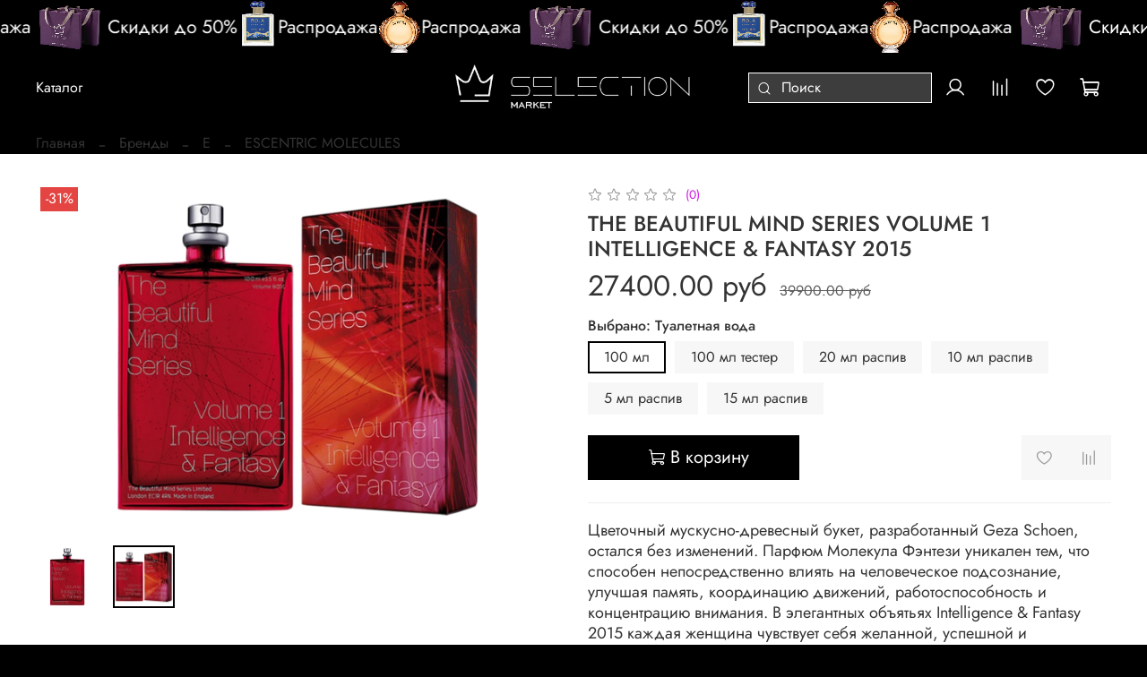

--- FILE ---
content_type: text/html; charset=utf-8
request_url: https://selection-market.com/product/the-beautiful-mind-series-volume-1-intelligence-fantasy-2015
body_size: 97764
content:
<!DOCTYPE html>
<html
  style="
    --color-btn-bg:#000000;
--color-btn-bg-is-dark:true;
--bg:#000000;
--bg-is-dark:true;

--color-text: var(--color-text-light);
--color-text-minor-shade: var(--color-text-light-minor-shade);
--color-text-major-shade: var(--color-text-light-major-shade);
--color-text-half-shade: var(--color-text-light-half-shade);

--color-notice-warning-is-dark:false;
--color-notice-success-is-dark:false;
--color-notice-error-is-dark:false;
--color-notice-info-is-dark:false;
--color-form-controls-bg:var(--bg);
--color-form-controls-bg-disabled:var(--bg-minor-shade);
--color-form-controls-border-color:var(--bg-half-shade);
--color-form-controls-color:var(--color-text);
--is-editor:false;


  "
  >
  <head><meta data-config="{&quot;product_id&quot;:150286555}" name="page-config" content="" /><meta data-config="{&quot;money_with_currency_format&quot;:{&quot;delimiter&quot;:&quot;&quot;,&quot;separator&quot;:&quot;.&quot;,&quot;format&quot;:&quot;%n %u&quot;,&quot;unit&quot;:&quot;руб&quot;,&quot;show_price_without_cents&quot;:0},&quot;currency_code&quot;:&quot;RUR&quot;,&quot;currency_iso_code&quot;:&quot;RUB&quot;,&quot;default_currency&quot;:{&quot;title&quot;:&quot;Российский рубль&quot;,&quot;code&quot;:&quot;RUR&quot;,&quot;rate&quot;:1.0,&quot;format_string&quot;:&quot;%n %u&quot;,&quot;unit&quot;:&quot;руб&quot;,&quot;price_separator&quot;:null,&quot;is_default&quot;:true,&quot;price_delimiter&quot;:null,&quot;show_price_with_delimiter&quot;:null,&quot;show_price_without_cents&quot;:null},&quot;facebook&quot;:{&quot;pixelActive&quot;:true,&quot;currency_code&quot;:&quot;RUB&quot;,&quot;use_variants&quot;:false},&quot;vk&quot;:{&quot;pixel_active&quot;:null,&quot;price_list_id&quot;:null},&quot;new_ya_metrika&quot;:true,&quot;ecommerce_data_container&quot;:&quot;dataLayer&quot;,&quot;common_js_version&quot;:null,&quot;vue_ui_version&quot;:null,&quot;feedback_captcha_enabled&quot;:&quot;1&quot;,&quot;account_id&quot;:678282,&quot;hide_items_out_of_stock&quot;:false,&quot;forbid_order_over_existing&quot;:false,&quot;minimum_items_price&quot;:null,&quot;enable_comparison&quot;:true,&quot;locale&quot;:&quot;ru&quot;,&quot;client_group&quot;:null,&quot;consent_to_personal_data&quot;:{&quot;active&quot;:true,&quot;obligatory&quot;:true,&quot;description&quot;:&quot;Настоящим подтверждаю, что я ознакомлен(а)  и согласен(а)  с условиями \u003ca href=&#39;/page/oferta&#39; target=&#39;blank&#39;\u003eоферты и политики конфиденциальности\u003c/a\u003e.&quot;},&quot;recaptcha_key&quot;:&quot;6LfXhUEmAAAAAOGNQm5_a2Ach-HWlFKD3Sq7vfFj&quot;,&quot;recaptcha_key_v3&quot;:&quot;6LcZi0EmAAAAAPNov8uGBKSHCvBArp9oO15qAhXa&quot;,&quot;yandex_captcha_key&quot;:&quot;ysc1_ec1ApqrRlTZTXotpTnO8PmXe2ISPHxsd9MO3y0rye822b9d2&quot;,&quot;checkout_float_order_content_block&quot;:true,&quot;available_products_characteristics_ids&quot;:null,&quot;sber_id_app_id&quot;:&quot;5b5a3c11-72e5-4871-8649-4cdbab3ba9a4&quot;,&quot;theme_generation&quot;:4,&quot;quick_checkout_captcha_enabled&quot;:false,&quot;max_order_lines_count&quot;:500,&quot;sber_bnpl_min_amount&quot;:1000,&quot;sber_bnpl_max_amount&quot;:150000,&quot;counter_settings&quot;:{&quot;data_layer_name&quot;:&quot;dataLayer&quot;,&quot;new_counters_setup&quot;:false,&quot;add_to_cart_event&quot;:true,&quot;remove_from_cart_event&quot;:true,&quot;add_to_wishlist_event&quot;:true},&quot;site_setting&quot;:{&quot;show_cart_button&quot;:true,&quot;show_service_button&quot;:false,&quot;show_marketplace_button&quot;:false,&quot;show_quick_checkout_button&quot;:false},&quot;warehouses&quot;:[],&quot;captcha_type&quot;:&quot;google&quot;,&quot;human_readable_urls&quot;:false}" name="shop-config" content="" /><meta name='js-evnvironment' content='production' /><meta name='default-locale' content='ru' /><meta name='insales-redefined-api-methods' content="[]" /><script type="text/javascript" src="https://static.insales-cdn.com/assets/static-versioned/v3.72/static/libs/lodash/4.17.21/lodash.min.js"></script>
<!--InsalesCounter -->
<script type="text/javascript">
(function() {
  if (typeof window.__insalesCounterId !== 'undefined') {
    return;
  }

  try {
    Object.defineProperty(window, '__insalesCounterId', {
      value: 678282,
      writable: true,
      configurable: true
    });
  } catch (e) {
    console.error('InsalesCounter: Failed to define property, using fallback:', e);
    window.__insalesCounterId = 678282;
  }

  if (typeof window.__insalesCounterId === 'undefined') {
    console.error('InsalesCounter: Failed to set counter ID');
    return;
  }

  let script = document.createElement('script');
  script.async = true;
  script.src = '/javascripts/insales_counter.js?7';
  let firstScript = document.getElementsByTagName('script')[0];
  firstScript.parentNode.insertBefore(script, firstScript);
})();
</script>
<!-- /InsalesCounter -->
    <script type="text/javascript">
      (function() {
          (function() { var d=document; var s = d.createElement('script');
  s.type = 'text/javascript'; s.async = true;
  s.src = '//code-ya.jivosite.com/widget/bBS6FLE20Q'; d.head.appendChild(s); })();

      })();
    </script>

    <!-- meta -->
<meta charset="UTF-8" /><title>THE BEAUTIFUL MIND SERIES VOLUME 1 INTELLIGENCE & FANTASY 2015 - Парфюмерия Красноярск | Selection MARKET Магазин №1</title><meta name="description" content="Предлагаем купить парфюмерию в красноярске THE BEAUTIFUL MIND SERIES VOLUME 1 INTELLIGENCE & FANTASY 2015.
Цена - 2000 руб. Быстрая доставка.
☎️ 89333378870+7(933) 337 88 70
Смотрите все товары на сайте «ESCENTRIC MOLECULES»
">
<meta data-config="{&quot;static-versioned&quot;: &quot;1.38&quot;}" name="theme-meta-data" content="">
<meta name="robots" content="index,follow" />
<meta http-equiv="X-UA-Compatible" content="IE=edge,chrome=1" />
<meta name="viewport" content="width=device-width, initial-scale=1.0" />
<meta name="SKYPE_TOOLBAR" content="SKYPE_TOOLBAR_PARSER_COMPATIBLE" />
<meta name="format-detection" content="telephone=no">

<!-- canonical url--><link rel="canonical" href="https://selection-market.com/product/the-beautiful-mind-series-volume-1-intelligence-fantasy-2015"/>


<!-- rss feed-->
    <meta property="og:title" content="THE BEAUTIFUL MIND SERIES VOLUME 1 INTELLIGENCE &amp; FANTASY 2015">
    <meta property="og:type" content="website">
    <meta property="og:url" content="https://selection-market.com/product/the-beautiful-mind-series-volume-1-intelligence-fantasy-2015">

    
      <meta property="og:image" content="https://static.insales-cdn.com/images/products/1/6616/241261016/1__11_.jpg">
    




<!-- icons-->
<link rel="icon" type="image/png" sizes="16x16" href="https://static.insales-cdn.com/assets/1/2601/2640425/1764061533/favicon.png" /><style media="screen">
  @supports (content-visibility: hidden) {
    body:not(.settings_loaded) .page_layout {
      content-visibility: hidden;
    }
  }
  @supports not (content-visibility: hidden) {
    body:not(.settings_loaded) .page_layout {
      visibility: hidden;
    }
  }
</style>
<style>
  .settings_loaded .preloader {
  	display: none;
  }
  .preloader {
  position: fixed;
  top: 0;
  left: 0;
  width: 100%;
  height: 100%;
  z-index: 9999999999999;
  background: var(--bg);
  opacity: 1;
  visibility: visible;
  -webkit-transition: 0.2s all;
  -moz-transition: 0.2s all;
  -ms-transition: 0.2s all;
  -o-transition: 0.2s all;
  transition: 0.2s all;
      align-items: center;
  justify-content: center;
  display: flex;
  }
  .lds-ellipsis {
  display: inline-block;
  position: relative;
  width: 80px;
  height: 80px;
    opacity: 0.5;
}
.lds-ellipsis div {
  position: absolute;
  top: 33px;
  width: 13px;
  height: 13px;
  border-radius: 50%;
  background: #ddd;
  animation-timing-function: cubic-bezier(0, 1, 1, 0);
}
.lds-ellipsis div:nth-child(1) {
  left: 8px;
  animation: lds-ellipsis1 0.6s infinite;
}
.lds-ellipsis div:nth-child(2) {
  left: 8px;
  animation: lds-ellipsis2 0.6s infinite;
}
.lds-ellipsis div:nth-child(3) {
  left: 32px;
  animation: lds-ellipsis2 0.6s infinite;
}
.lds-ellipsis div:nth-child(4) {
  left: 56px;
  animation: lds-ellipsis3 0.6s infinite;
}
@keyframes lds-ellipsis1 {
  0% {
    transform: scale(0);
  }
  100% {
    transform: scale(1);
  }
}
@keyframes lds-ellipsis3 {
  0% {
    transform: scale(1);
  }
  100% {
    transform: scale(0);
  }
}
@keyframes lds-ellipsis2 {
  0% {
    transform: translate(0, 0);
  }
  100% {
    transform: translate(24px, 0);
  }
}
</style>

  <meta name='product-id' content='150286555' />
</head>
  <body data-multi-lang="false" data-theme-template="product" data-sidebar-type="sticky" data-sidebar-position="left">
    <div class="preloader">
      <div class="lds-ellipsis"><div></div><div></div><div></div><div></div></div>
    </div>
    <noscript>
<div class="njs-alert-overlay">
  <div class="njs-alert-wrapper">
    <div class="njs-alert">
      <p></p>
    </div>
  </div>
</div>
</noscript>

    <div class="page_layout page_layout-clear ">
      <header>
      
        <div
  class="layout widget-type_system_widget_v4_marquee_1"
  style="--draft-marquee-speed:50; --marquee-line:0deg; --marquee-direction:left; --pause-on-hover:false; --marquee-gap:20px; --font-size-content:1.3rem; --text-align:center; --img-height:60px; --img-border-radius:0px; --marquee-speed-mobile:25; --layout-wide-bg:true; --layout-pt:0vw; --layout-pb:0vw; --layout-wide-content:true; --layout-edge:true; --hide-desktop:false; --hide-mobile:false;"
  data-widget-drop-item-id="228434105"
  
  >
  <div class="layout__content">
    
  <div class="marquee">
    <div class="marquee_list">
      
        
          <div class="marquee_item">
        
        
          <div class="marquee_item-image">
            <img data-src="https://static.insales-cdn.com/files/1/3193/106392697/original/olympea-intense-Photoroom.png" alt="Распродажа" class="lazyload">
          </div>
        
        
          <div class="marquee_item-text">
            Распродажа
          </div>
        
        </div>
        
      
        
          <div class="marquee_item">
        
        
          <div class="marquee_item-image">
            <img data-src="https://static.insales-cdn.com/files/1/3713/106393217/original/Selection_Market0106_копия-Photoroom_288200c20368f05c394c6eef2b2d798b.png" alt="Скидки до 50%" class="lazyload">
          </div>
        
        
          <div class="marquee_item-text">
            Скидки до 50%
          </div>
        
        </div>
        
      
        
          <div class="marquee_item">
        
        
          <div class="marquee_item-image">
            <img data-src="https://static.insales-cdn.com/files/1/2553/106392057/original/375x500-Photoroom__18_-Photoroom.png" alt="Распродажа" class="lazyload">
          </div>
        
        
          <div class="marquee_item-text">
            Распродажа
          </div>
        
        </div>
        
      
    </div>
  </div>
  <div class="loader"></div>


  </div>
</div>

      
        <div
  class="layout widget-type_system_widget_v4_header_12"
  style="--logo-img:'https://static.insales-cdn.com/files/1/3921/106319697/original/SELECTIONVARIANTS__1__page-0004-Photoroom_266673d220db2499746a3ab18339095b.png'; --logo-max-width:300px; --live-search:true; --hide-search:false; --hide-language:false; --hide-personal:false; --hide-compare:false; --hide-favorite:false; --hide-menu-photo:false; --bage-bg:#EE632C; --bage-bg-is-dark:true; --bage-bg-minor-shade:#f07545; --bage-bg-minor-shade-is-dark:true; --bage-bg-major-shade:#f2885f; --bage-bg-major-shade-is-dark:true; --bage-bg-half-shade:#f8c2ac; --bage-bg-half-shade-is-light:true; --header-height:90vh; --header-height-mobile:55vh; --img-ratio-banner:1; --img-border-radius:7px; --color-text-banner:#ffffff; --color-text-banner-is-light:true; --color-text-banner-minor-shade:#f7f7f7; --color-text-banner-minor-shade-is-light:true; --color-text-banner-major-shade:#ededed; --color-text-banner-major-shade-is-light:true; --color-text-banner-half-shade:#808080; --color-text-banner-half-shade-is-dark:true; --img-ratio:2.5; --autoplay:false; --autoplay-delay:5s; --color-btn-sl-bg:#ffffff; --color-btn-sl-bg-is-light:true; --color-btn-sl-bg-minor-shade:#f7f7f7; --color-btn-sl-bg-minor-shade-is-light:true; --color-btn-sl-bg-major-shade:#ededed; --color-btn-sl-bg-major-shade-is-light:true; --color-btn-sl-bg-half-shade:#808080; --color-btn-sl-bg-half-shade-is-dark:true; --banner-overlay-color:#000000; --banner-overlay-color-is-dark:true; --banner-overlay-color-minor-shade:#1a1a1a; --banner-overlay-color-minor-shade-is-dark:true; --banner-overlay-color-major-shade:#333333; --banner-overlay-color-major-shade-is-dark:true; --banner-overlay-color-half-shade:#808080; --banner-overlay-color-half-shade-is-dark:true; --banner-overlay-opacity:0; --mobile-panel-right-btn:cart; --img-contain:true; --hide-desktop:false; --hide-mobile:true;"
  data-widget-drop-item-id="228262129"
  
  >
  <div class="layout__content">
    

  

  

  

  

  <div class="header-slider  second ">

  <div class="header header_no-languages">
    <div class="header__content"  style="padding: 10px 40px">
      <div class="header__area-show-menu">
        <button type="button" class="button button_size-s header__show-menu-btn js-show-side-panel" style="background: transparent">
          <span class="icon icon-bars"></span>
          <span class="header__show-menu-text">Меню</span>
        </button>
      </div>

      <div class="header__area-logo">
        
  
    
      <a href=" / " class="header__logo">
        <img src="https://static.insales-cdn.com/files/1/3921/106319697/original/SELECTIONVARIANTS__1__page-0004-Photoroom_266673d220db2499746a3ab18339095b.png" alt="Selection MARKET Магазин №1" title="Selection MARKET Магазин №1">
      </a>
    
  
  
      </div>

      <div class="header__area-controls">
        
  <div class="header__search">
    <form action="/search" method="get" class="header__search-form">
      <input type="text" autocomplete="off" class="form-control form-control_size-l header__search-field" name="q" value="" placeholder="Поиск"  data-search-field >
      <input type="hidden" name="lang" value="ru">
      <div class="header__search__results" data-search-result></div>
    </form>
    <button type="button" class="header__search-btn js-show-search">
      <span class="icon icon-search _show"></span>
      <span class="icon icon-times _hide"></span>
    </button>
  </div>
  

        
          <a href="/client_account/orders" class="header__control-btn header__cabinet">
            <span class="icon icon-user"></span>
          </a>
        

        
          
          <a href="/compares" class="header__control-btn header__compare" data-compare-counter-btn>
            <span class="icon icon-compare">
              <span class="header__control-bage compare-empty" data-compare-counter>0</span>
            </span>
          </a>
          
        

        
        <a href="/favorites" class="header__control-btn header__favorite">
          <span class="icon icon-favorites">
            <span class="header__control-bage favorites-empty" data-ui-favorites-counter>0</span>
          </span>
        </a>
        

        
          <a href="/cart_items" class="header__control-btn header__cart">
            <span class="icon icon-cart">
              <span class="header__control-bage cart-empty" data-cart-positions-count></span>
            </span>
          </a>
        

        

        
  
  

      </div>

      <div class="header__area-collections">
        
  
  
  

  <div class="header__collections-head">Каталог
    <ul class="header__collections" data-navigation>
      <li class="header__collections-item" data-navigation-item>
        <a href="/collection/all" class="header__collections-link" data-navigation-link="" >
          Смотреть все
        </a>
      </li>
      
      
      
        
        
        

        
        

        
        

        
          

          

          <li class="header__collections-item level-1" data-navigation-item>
            <div class="header__collections-controls">
              <a href="/collection/novinki" class="header__collections-link" data-navigation-link="/collection/novinki" >
                Новинки
              </a>
            </div>
          </li>


        

      
        
        
        

        
        

        
        

        
          

          

          <li class="header__collections-item level-1" data-navigation-item>
            <div class="header__collections-controls">
              <a href="/collection/brendy-vse-po-alfovitu" class="header__collections-link" data-navigation-link="/collection/brendy-vse-po-alfovitu" >
                Бренды
              </a>
            </div>
          </li>


        

      
        
        
        

        
        

        
        

        

      
        
        
        

        
        

        
        

        

      
        
        
        

        
        

        
        

        

      
        
        
        

        
        

        
        

        

      
        
        
        

        
        

        
        

        

      
        
        
        

        
        

        
        

        

      
        
        
        

        
        

        
        

        

      
        
        
        

        
        

        
        

        

      
        
        
        

        
        

        
        

        

      
        
        
        

        
        

        
        

        

      
        
        
        

        
        

        
        

        

      
        
        
        

        
        

        
        

        

      
        
        
        

        
        

        
        

        

      
        
        
        

        
        

        
        

        

      
        
        
        

        
        

        
        

        

      
        
        
        

        
        

        
        

        

      
        
        
        

        
        

        
        

        

      
        
        
        

        
        

        
        

        

      
        
        
        

        
        

        
        

        

      
        
        
        

        
        

        
        

        

      
        
        
        

        
        

        
        

        

      
        
        
        

        
        

        
        

        

      
        
        
        

        
        

        
        

        

      
        
        
        

        
        

        
        

        

      
        
        
        

        
        

        
        

        

      
        
        
        

        
        

        
        

        

      
        
        
        

        
        

        
        

        

      
        
        
        

        
        

        
        

        

      
        
        
        

        
        

        
        

        

      
        
        
        

        
        

        
        

        

      
        
        
        

        
        

        
        

        

      
        
        
        

        
        

        
        

        

      
        
        
        

        
        

        
        

        

      
        
        
        

        
        

        
        

        

      
        
        
        

        
        

        
        

        

      
        
        
        

        
        

        
        

        

      
        
        
        

        
        

        
        

        

      
        
        
        

        
        

        
        

        

      
        
        
        

        
        

        
        

        

      
        
        
        

        
        

        
        

        

      
        
        
        

        
        

        
        

        

      
        
        
        

        
        

        
        

        

      
        
        
        

        
        

        
        

        

      
        
        
        

        
        

        
        

        

      
        
        
        

        
        

        
        

        

      
        
        
        

        
        

        
        

        

      
        
        
        

        
        

        
        

        

      
        
        
        

        
        

        
        

        

      
        
        
        

        
        

        
        

        

      
        
        
        

        
        

        
        

        

      
        
        
        

        
        

        
        

        

      
        
        
        

        
        

        
        

        

      
        
        
        

        
        

        
        

        

      
        
        
        

        
        

        
        

        

      
        
        
        

        
        

        
        

        

      
        
        
        

        
        

        
        

        

      
        
        
        

        
        

        
        

        

      
        
        
        

        
        

        
        

        

      
        
        
        

        
        

        
        

        

      
        
        
        

        
        

        
        

        

      
        
        
        

        
        

        
        

        

      
        
        
        

        
        

        
        

        

      
        
        
        

        
        

        
        

        

      
        
        
        

        
        

        
        

        

      
        
        
        

        
        

        
        

        

      
        
        
        

        
        

        
        

        

      
        
        
        

        
        

        
        

        

      
        
        
        

        
        

        
        

        

      
        
        
        

        
        

        
        

        

      
        
        
        

        
        

        
        

        

      
        
        
        

        
        

        
        

        

      
        
        
        

        
        

        
        

        

      
        
        
        

        
        

        
        

        

      
        
        
        

        
        

        
        

        

      
        
        
        

        
        

        
        

        

      
        
        
        

        
        

        
        

        

      
        
        
        

        
        

        
        

        

      
        
        
        

        
        

        
        

        

      
        
        
        

        
        

        
        

        

      
        
        
        

        
        

        
        

        

      
        
        
        

        
        

        
        

        

      
        
        
        

        
        

        
        

        

      
        
        
        

        
        

        
        

        

      
        
        
        

        
        

        
        

        

      
        
        
        

        
        

        
        

        

      
        
        
        

        
        

        
        

        

      
        
        
        

        
        

        
        

        

      
        
        
        

        
        

        
        

        

      
        
        
        

        
        

        
        

        

      
        
        
        

        
        

        
        

        

      
        
        
        

        
        

        
        

        

      
        
        
        

        
        

        
        

        

      
        
        
        

        
        

        
        

        

      
        
        
        

        
        

        
        

        

      
        
        
        

        
        

        
        

        

      
        
        
        

        
        

        
        

        

      
        
        
        

        
        

        
        

        

      
        
        
        

        
        

        
        

        

      
        
        
        

        
        

        
        

        

      
        
        
        

        
        

        
        

        

      
        
        
        

        
        

        
        

        

      
        
        
        

        
        

        
        

        

      
        
        
        

        
        

        
        

        

      
        
        
        

        
        

        
        

        

      
        
        
        

        
        

        
        

        

      
        
        
        

        
        

        
        

        

      
        
        
        

        
        

        
        

        

      
        
        
        

        
        

        
        

        

      
        
        
        

        
        

        
        

        

      
        
        
        

        
        

        
        

        

      
        
        
        

        
        

        
        

        

      
        
        
        

        
        

        
        

        

      
        
        
        

        
        

        
        

        

      
        
        
        

        
        

        
        

        

      
        
        
        

        
        

        
        

        

      
        
        
        

        
        

        
        

        

      
        
        
        

        
        

        
        

        

      
        
        
        

        
        

        
        

        

      
        
        
        

        
        

        
        

        

      
        
        
        

        
        

        
        

        

      
        
        
        

        
        

        
        

        

      
        
        
        

        
        

        
        

        

      
        
        
        

        
        

        
        

        

      
        
        
        

        
        

        
        

        

      
        
        
        

        
        

        
        

        

      
        
        
        

        
        

        
        

        

      
        
        
        

        
        

        
        

        

      
        
        
        

        
        

        
        

        

      
        
        
        

        
        

        
        

        

      
        
        
        

        
        

        
        

        

      
        
        
        

        
        

        
        

        

      
        
        
        

        
        

        
        

        

      
        
        
        

        
        

        
        

        

      
        
        
        

        
        

        
        

        

      
        
        
        

        
        

        
        

        

      
        
        
        

        
        

        
        

        

      
        
        
        

        
        

        
        

        

      
        
        
        

        
        

        
        

        

      
        
        
        

        
        

        
        

        

      
        
        
        

        
        

        
        

        

      
        
        
        

        
        

        
        

        

      
        
        
        

        
        

        
        

        

      
        
        
        

        
        

        
        

        

      
        
        
        

        
        

        
        

        

      
        
        
        

        
        

        
        

        

      
        
        
        

        
        

        
        

        

      
        
        
        

        
        

        
        

        

      
        
        
        

        
        

        
        

        

      
        
        
        

        
        

        
        

        

      
        
        
        

        
        

        
        

        

      
        
        
        

        
        

        
        

        

      
        
        
        

        
        

        
        

        

      
        
        
        

        
        

        
        

        

      
        
        
        

        
        

        
        

        

      
        
        
        

        
        

        
        

        

      
        
        
        

        
        

        
        

        

      
        
        
        

        
        

        
        

        

      
        
        
        

        
        

        
        

        

      
        
        
        

        
        

        
        

        

      
        
        
        

        
        

        
        

        

      
        
        
        

        
        

        
        

        

      
        
        
        

        
        

        
        

        

      
        
        
        

        
        

        
        

        

      
        
        
        

        
        

        
        

        

      
        
        
        

        
        

        
        

        

      
        
        
        

        
        

        
        

        

      
        
        
        

        
        

        
        

        

      
        
        
        

        
        

        
        

        

      
        
        
        

        
        

        
        

        

      
        
        
        

        
        

        
        

        

      
        
        
        

        
        

        
        

        

      
        
        
        

        
        

        
        

        

      
        
        
        

        
        

        
        

        

      
        
        
        

        
        

        
        

        

      
        
        
        

        
        

        
        

        

      
        
        
        

        
        

        
        

        

      
        
        
        

        
        

        
        

        

      
        
        
        

        
        

        
        

        

      
        
        
        

        
        

        
        

        

      
        
        
        

        
        

        
        

        

      
        
        
        

        
        

        
        

        

      
        
        
        

        
        

        
        

        

      
        
        
        

        
        

        
        

        

      
        
        
        

        
        

        
        

        

      
        
        
        

        
        

        
        

        

      
        
        
        

        
        

        
        

        

      
        
        
        

        
        

        
        

        

      
        
        
        

        
        

        
        

        

      
        
        
        

        
        

        
        

        

      
        
        
        

        
        

        
        

        

      
        
        
        

        
        

        
        

        

      
        
        
        

        
        

        
        

        

      
        
        
        

        
        

        
        

        

      
        
        
        

        
        

        
        

        

      
        
        
        

        
        

        
        

        

      
        
        
        

        
        

        
        

        

      
        
        
        

        
        

        
        

        

      
        
        
        

        
        

        
        

        

      
        
        
        

        
        

        
        

        

      
        
        
        

        
        

        
        

        

      
        
        
        

        
        

        
        

        

      
        
        
        

        
        

        
        

        

      
        
        
        

        
        

        
        

        

      
        
        
        

        
        

        
        

        

      
        
        
        

        
        

        
        

        

      
        
        
        

        
        

        
        

        

      
        
        
        

        
        

        
        

        

      
        
        
        

        
        

        
        

        

      
        
        
        

        
        

        
        

        

      
        
        
        

        
        

        
        

        

      
        
        
        

        
        

        
        

        

      
        
        
        

        
        

        
        

        

      
        
        
        

        
        

        
        

        

      
        
        
        

        
        

        
        

        

      
        
        
        

        
        

        
        

        

      
        
        
        

        
        

        
        

        

      
        
        
        

        
        

        
        

        

      
        
        
        

        
        

        
        

        

      
        
        
        

        
        

        
        

        

      
        
        
        

        
        

        
        

        

      
        
        
        

        
        

        
        

        

      
        
        
        

        
        

        
        

        

      
        
        
        

        
        

        
        

        

      
        
        
        

        
        

        
        

        

      
        
        
        

        
        

        
        

        

      
        
        
        

        
        

        
        

        

      
        
        
        

        
        

        
        

        

      
        
        
        

        
        

        
        

        

      
        
        
        

        
        

        
        

        

      
        
        
        

        
        

        
        

        

      
        
        
        

        
        

        
        

        

      
        
        
        

        
        

        
        

        

      
        
        
        

        
        

        
        

        

      
        
        
        

        
        

        
        

        
          

          

          <li class="header__collections-item level-1" data-navigation-item>
            <div class="header__collections-controls">
              <a href="/collection/rasprodazha" class="header__collections-link" data-navigation-link="/collection/rasprodazha" >
                Подборка
              </a>
            </div>
          </li>


        

      
        
        
        

        
        

        
        

        
          

          

          <li class="header__collections-item level-1" data-navigation-item>
            <div class="header__collections-controls">
              <a href="/collection/muzhskie-aromaty" class="header__collections-link" data-navigation-link="/collection/muzhskie-aromaty" >
                ТОП Мужские
              </a>
            </div>
          </li>


        

      
        
        
        

        
        

        
        

        
          

          

          <li class="header__collections-item level-1" data-navigation-item>
            <div class="header__collections-controls">
              <a href="/collection/zhenskie-aromaty" class="header__collections-link" data-navigation-link="/collection/zhenskie-aromaty" >
                ТОП Женские
              </a>
            </div>
          </li>


        

      
        
        
        

        
        

        
        

        
          

          

          <li class="header__collections-item level-1" data-navigation-item>
            <div class="header__collections-controls">
              <a href="/collection/gruppy-aromatov" class="header__collections-link" data-navigation-link="/collection/gruppy-aromatov" >
                Группы ароматов
              </a>
            </div>
          </li>


        

      
        
        
        

        
        

        
        

        

      
        
        
        

        
        

        
        

        

      
        
        
        

        
        

        
        

        

      
        
        
        

        
        

        
        

        

      
        
        
        

        
        

        
        

        

      
        
        
        

        
        

        
        

        

      
        
        
        

        
        

        
        

        

      
        
        
        

        
        

        
        

        

      
        
        
        

        
        

        
        

        

      
        
        
        

        
        

        
        

        

      
        
        
        

        
        

        
        

        

      
        
        
        

        
        

        
        

        

      
        
        
        

        
        

        
        

        

      
        
        
        

        
        

        
        

        

      
        
        
        

        
        

        
        

        

      
        
        
        

        
        

        
        

        

      
        
        
        

        
        

        
        

        
          

          

          <li class="header__collections-item level-1" data-navigation-item>
            <div class="header__collections-controls">
              <a href="/collection/aroma-set" class="header__collections-link" data-navigation-link="/collection/aroma-set" >
                AROMA сет
              </a>
            </div>
          </li>


        

      
        
        
        

        
        

        
        

        

      
        
        
        

        
        

        
        

        

      
        
        
        

        
        

        
        

        
          

          

          <li class="header__collections-item level-1" data-navigation-item>
            <div class="header__collections-controls">
              <a href="/collection/bestseller" class="header__collections-link" data-navigation-link="/collection/bestseller" >
                Бестселлер
              </a>
            </div>
          </li>


        

      
        
        
        

        
        

        
        

        
          

          

          <li class="header__collections-item level-1" data-navigation-item>
            <div class="header__collections-controls">
              <a href="/collection/volosy" class="header__collections-link" data-navigation-link="/collection/volosy" >
                Волосы
              </a>
            </div>
          </li>


        

      
        
        
        

        
        

        
        

        
          

          

          <li class="header__collections-item level-1" data-navigation-item>
            <div class="header__collections-controls">
              <a href="/collection/smartfony" class="header__collections-link" data-navigation-link="/collection/smartfony" >
                Смартфоны
              </a>
            </div>
          </li>


        

      
        
        
        

        
        

        
        

        

      
        
        
        

        
        

        
        

        
          

          

          <li class="header__collections-item level-1" data-navigation-item>
            <div class="header__collections-controls">
              <a href="/collection/naushniki" class="header__collections-link" data-navigation-link="/collection/naushniki" >
                Наушники
              </a>
            </div>
          </li>


        

      
        
        
        

        
        

        
        

        
          

          

          <li class="header__collections-item level-1" data-navigation-item>
            <div class="header__collections-controls">
              <a href="/collection/podarochnye-nabory" class="header__collections-link" data-navigation-link="/collection/podarochnye-nabory" >
                Подарочные наборы
              </a>
            </div>
          </li>


        

      
        
        
        

        
        

        
        

        
          

          

          <li class="header__collections-item level-1" data-navigation-item>
            <div class="header__collections-controls">
              <a href="/collection/koreyskaya-kosmetika" class="header__collections-link" data-navigation-link="/collection/koreyskaya-kosmetika" >
                Косметика
              </a>
            </div>
          </li>


        

      
        
        
        

        
        

        
        

        
          

          

          <li class="header__collections-item level-1" data-navigation-item>
            <div class="header__collections-controls">
              <a href="/collection/probniki" class="header__collections-link" data-navigation-link="/collection/probniki" >
                Пробники
              </a>
            </div>
          </li>


        

      
        
        
        

        
        

        
        

        
          

          

          <li class="header__collections-item level-1" data-navigation-item>
            <div class="header__collections-controls">
              <a href="/collection/sumki" class="header__collections-link" data-navigation-link="/collection/sumki" >
                Сумки
              </a>
            </div>
          </li>


        

      
        
        
        

        
        

        
        

        

      
        
        
        

        
        

        
        

        
          

          

          <li class="header__collections-item level-1" data-navigation-item>
            <div class="header__collections-controls">
              <a href="/collection/obuv" class="header__collections-link" data-navigation-link="/collection/obuv" >
                Обувь
              </a>
            </div>
          </li>


        

      
        
        
        

        
        

        
        

        
          

          

          <li class="header__collections-item level-1" data-navigation-item>
            <div class="header__collections-controls">
              <a href="/collection/odezhda" class="header__collections-link" data-navigation-link="/collection/odezhda" >
                Одежда
              </a>
            </div>
          </li>


        

      
        
        
        

        
        

        
        

        
          

          

          <li class="header__collections-item level-1" data-navigation-item>
            <div class="header__collections-controls">
              <a href="/collection/letnee-nastroenie" class="header__collections-link" data-navigation-link="/collection/letnee-nastroenie" >
                Зима 2025-2026
              </a>
            </div>
          </li>


        

      
      
      <div class="header__collections-image">
        
        
        
        
        
        
        

        
            <a href="/collection/novinki" class="img-ratio img-ratio_cover header__collections-photo">
              <div class="img-ratio__inner">
            
                <picture>
                  <source srcset="https://static.insales-cdn.com/r/SZp6g1wuwsI/rs:fit:500:500:1/plain/images/products/1/1017/2166301689/701666410393.jpg@webp" type="image/webp" alt="Amouage Crimson Rocks" loading="lazy">
                  <img src="https://static.insales-cdn.com/r/bQtaKXaiFA0/rs:fit:500:500:1/plain/images/products/1/1017/2166301689/701666410393.jpg@jpg" loading="lazy" alt="Amouage Crimson Rocks">
                </picture>
              
          </div>
        </a>
        
        

        
            <a href="/collection/brendy-vse-po-alfovitu" class="img-ratio img-ratio_cover header__collections-photo">
              <div class="img-ratio__inner">
            
              <picture>
                <source srcset="/images/no_image_large.jpg" type="image/webp" alt="Бренды" loading="lazy">
                <img src="/images/no_image_large.jpg" loading="lazy" alt="Бренды">
              </picture>
              
          </div>
        </a>
        
        

        
            <a href="/collection/rasprodazha" class="img-ratio img-ratio_cover header__collections-photo">
              <div class="img-ratio__inner">
            
                <picture>
                  <source srcset="https://static.insales-cdn.com/r/9U47IvgiO-M/rs:fit:500:500:1/plain/images/products/1/2508/966781388/67406.970x0.jpg@webp" type="image/webp" alt="Ariana Grande R.E.M." loading="lazy">
                  <img src="https://static.insales-cdn.com/r/-WqXHS7amNY/rs:fit:500:500:1/plain/images/products/1/2508/966781388/67406.970x0.jpg@jpg" loading="lazy" alt="Ariana Grande R.E.M.">
                </picture>
              
          </div>
        </a>
        
        

        
            <a href="/collection/muzhskie-aromaty" class="img-ratio img-ratio_cover header__collections-photo">
              <div class="img-ratio__inner">
            
                <picture>
                  <source srcset="https://static.insales-cdn.com/r/ajuEe0Z_JUo/rs:fit:500:500:1/plain/images/products/1/4546/288690626/1.@webp" type="image/webp" alt="Nasomatto Black Afgano" loading="lazy">
                  <img src="https://static.insales-cdn.com/r/zwv-gEln2_c/rs:fit:500:500:1/plain/images/products/1/4546/288690626/1." loading="lazy" alt="Nasomatto Black Afgano">
                </picture>
              
          </div>
        </a>
        
        

        
            <a href="/collection/zhenskie-aromaty" class="img-ratio img-ratio_cover header__collections-photo">
              <div class="img-ratio__inner">
            
                <picture>
                  <source srcset="https://static.insales-cdn.com/r/wrDvjsPUCUY/rs:fit:500:500:1/plain/images/products/1/5272/240145560/1__15_.jpg@webp" type="image/webp" alt="BYREDO BAL D&#39;AFRIQUE" loading="lazy">
                  <img src="https://static.insales-cdn.com/r/_mCgITh5AvY/rs:fit:500:500:1/plain/images/products/1/5272/240145560/1__15_.jpg@jpg" loading="lazy" alt="BYREDO BAL D&#39;AFRIQUE">
                </picture>
              
          </div>
        </a>
        
        

        
            <a href="/collection/gruppy-aromatov" class="img-ratio img-ratio_cover header__collections-photo">
              <div class="img-ratio__inner">
            
              <picture>
                <source srcset="/images/no_image_large.jpg" type="image/webp" alt="Группы ароматов" loading="lazy">
                <img src="/images/no_image_large.jpg" loading="lazy" alt="Группы ароматов">
              </picture>
              
          </div>
        </a>
        
        

        
            <a href="/collection/aroma-set" class="img-ratio img-ratio_cover header__collections-photo">
              <div class="img-ratio__inner">
            
                <picture>
                  <source srcset="https://static.insales-cdn.com/r/BPgZqIgh_4Y/rs:fit:500:500:1/plain/images/products/1/1260/509732076/D3E17553-628F-4FAC-B67B-0AA6F5F97473.jpg@webp" type="image/webp" alt="Арома Cет &quot;Соблазн&quot;" loading="lazy">
                  <img src="https://static.insales-cdn.com/r/OMeqFparEzg/rs:fit:500:500:1/plain/images/products/1/1260/509732076/D3E17553-628F-4FAC-B67B-0AA6F5F97473.jpg@jpg" loading="lazy" alt="Арома Cет &quot;Соблазн&quot;">
                </picture>
              
          </div>
        </a>
        
        

        
            <a href="/collection/bestseller" class="img-ratio img-ratio_cover header__collections-photo">
              <div class="img-ratio__inner">
            
                <picture>
                  <source srcset="https://static.insales-cdn.com/r/pOJophd0BpM/rs:fit:500:500:1/plain/images/products/1/6009/241284985/1__13_.jpg@webp" type="image/webp" alt="EX NIHILO FLEUR NARCOTIQUE" loading="lazy">
                  <img src="https://static.insales-cdn.com/r/19O6Kggrv30/rs:fit:500:500:1/plain/images/products/1/6009/241284985/1__13_.jpg@jpg" loading="lazy" alt="EX NIHILO FLEUR NARCOTIQUE">
                </picture>
              
          </div>
        </a>
        
        

        
            <a href="/collection/volosy" class="img-ratio img-ratio_cover header__collections-photo">
              <div class="img-ratio__inner">
            
                <picture>
                  <source srcset="https://static.insales-cdn.com/r/MMZGTYFgC10/rs:fit:500:500:1/plain/images/products/1/3329/834833665/dyson-supersonic-haartrockner-ceramic-pop.jpg@webp" type="image/webp" alt="Dyson Supersonic HD15 Haartrockner Ceramic Pop" loading="lazy">
                  <img src="https://static.insales-cdn.com/r/dhKw8qgLBgc/rs:fit:500:500:1/plain/images/products/1/3329/834833665/dyson-supersonic-haartrockner-ceramic-pop.jpg@jpg" loading="lazy" alt="Dyson Supersonic HD15 Haartrockner Ceramic Pop">
                </picture>
              
          </div>
        </a>
        
        

        
            <a href="/collection/smartfony" class="img-ratio img-ratio_cover header__collections-photo">
              <div class="img-ratio__inner">
            
              <picture>
                <source srcset="/images/no_image_large.jpg" type="image/webp" alt="Смартфоны" loading="lazy">
                <img src="/images/no_image_large.jpg" loading="lazy" alt="Смартфоны">
              </picture>
              
          </div>
        </a>
        
        

        
            <a href="/collection/naushniki" class="img-ratio img-ratio_cover header__collections-photo">
              <div class="img-ratio__inner">
            
                <picture>
                  <source srcset="https://static.insales-cdn.com/r/flush4D6Dsw/rs:fit:500:500:1/plain/images/products/1/4498/783045010/ASSET_MMS_118263796.webp@webp" type="image/webp" alt="Apple AirPods Pro (2-го поколения), наушники (белый, USB-C, MagSafe, Bluetooth)" loading="lazy">
                  <img src="https://static.insales-cdn.com/r/flush4D6Dsw/rs:fit:500:500:1/plain/images/products/1/4498/783045010/ASSET_MMS_118263796.webp@webp" loading="lazy" alt="Apple AirPods Pro (2-го поколения), наушники (белый, USB-C, MagSafe, Bluetooth)">
                </picture>
              
          </div>
        </a>
        
        

        
            <a href="/collection/podarochnye-nabory" class="img-ratio img-ratio_cover header__collections-photo">
              <div class="img-ratio__inner">
            
                <picture>
                  <source srcset="https://static.insales-cdn.com/r/sca6bSkyikU/rs:fit:500:500:1/plain/images/products/1/5023/634336159/07B86B81-CAD5-48B2-83B7-2E50371F3F1C.jpg@webp" type="image/webp" alt="MOSCHINO TOY ПОДАРОЧНЫЙ НАБОР" loading="lazy">
                  <img src="https://static.insales-cdn.com/r/cWiAQo7Agro/rs:fit:500:500:1/plain/images/products/1/5023/634336159/07B86B81-CAD5-48B2-83B7-2E50371F3F1C.jpg@jpg" loading="lazy" alt="MOSCHINO TOY ПОДАРОЧНЫЙ НАБОР">
                </picture>
              
          </div>
        </a>
        
        

        
            <a href="/collection/koreyskaya-kosmetika" class="img-ratio img-ratio_cover header__collections-photo">
              <div class="img-ratio__inner">
            
                <picture>
                  <source srcset="https://static.insales-cdn.com/r/WLAv5bQZxmc/rs:fit:500:500:1/plain/images/products/1/6561/1019517345/013.jpg@webp" type="image/webp" alt="Хайлайтер жидкий Dior Forever Glow Maximizer" loading="lazy">
                  <img src="https://static.insales-cdn.com/r/QPHKxP_8ADo/rs:fit:500:500:1/plain/images/products/1/6561/1019517345/013.jpg@jpg" loading="lazy" alt="Хайлайтер жидкий Dior Forever Glow Maximizer">
                </picture>
              
          </div>
        </a>
        
        

        
            <a href="/collection/probniki" class="img-ratio img-ratio_cover header__collections-photo">
              <div class="img-ratio__inner">
            
                <picture>
                  <source srcset="https://static.insales-cdn.com/r/KXzRNZ7qAnQ/rs:fit:500:500:1/plain/images/products/1/3393/430099777/31826.jpg@webp" type="image/webp" alt="PACO RABANNE 1 Million Man" loading="lazy">
                  <img src="https://static.insales-cdn.com/r/WG_UB_sLut0/rs:fit:500:500:1/plain/images/products/1/3393/430099777/31826.jpg@jpg" loading="lazy" alt="PACO RABANNE 1 Million Man">
                </picture>
              
          </div>
        </a>
        
        

        
            <a href="/collection/sumki" class="img-ratio img-ratio_cover header__collections-photo">
              <div class="img-ratio__inner">
            
                <picture>
                  <source srcset="https://static.insales-cdn.com/r/MVeKrZMYQmo/rs:fit:500:500:1/plain/images/products/1/2284/555591916/1645476311_M1296ZTDT_M808_E01_ZH.jpg@webp" type="image/webp" alt="СУМКА DIOR BOOK TOTE" loading="lazy">
                  <img src="https://static.insales-cdn.com/r/KMCzGffi4gA/rs:fit:500:500:1/plain/images/products/1/2284/555591916/1645476311_M1296ZTDT_M808_E01_ZH.jpg@jpg" loading="lazy" alt="СУМКА DIOR BOOK TOTE">
                </picture>
              
          </div>
        </a>
        
        

        
            <a href="/collection/obuv" class="img-ratio img-ratio_cover header__collections-photo">
              <div class="img-ratio__inner">
            
              <picture>
                <source srcset="/images/no_image_large.jpg" type="image/webp" alt="Обувь" loading="lazy">
                <img src="/images/no_image_large.jpg" loading="lazy" alt="Обувь">
              </picture>
              
          </div>
        </a>
        
        

        
            <a href="/collection/odezhda" class="img-ratio img-ratio_cover header__collections-photo">
              <div class="img-ratio__inner">
            
              <picture>
                <source srcset="/images/no_image_large.jpg" type="image/webp" alt="Одежда" loading="lazy">
                <img src="/images/no_image_large.jpg" loading="lazy" alt="Одежда">
              </picture>
              
          </div>
        </a>
        
        

        
            <a href="/collection/letnee-nastroenie" class="img-ratio img-ratio_cover header__collections-photo">
              <div class="img-ratio__inner">
            
                <picture>
                  <source srcset="https://static.insales-cdn.com/r/OlOANnFKZ5I/rs:fit:500:500:1/plain/images/products/1/3606/872500758/ThomasKosmalaNo.4Neon_U_Edp100Ml_1150x.webp@webp" type="image/webp" alt="THOMAS KOSMALA No 4 Neon" loading="lazy">
                  <img src="https://static.insales-cdn.com/r/OlOANnFKZ5I/rs:fit:500:500:1/plain/images/products/1/3606/872500758/ThomasKosmalaNo.4Neon_U_Edp100Ml_1150x.webp@webp" loading="lazy" alt="THOMAS KOSMALA No 4 Neon">
                </picture>
              
          </div>
        </a>
        
        
        
        
      </div>
    </ul>

  </div>
  


        
          

          
        
          

          
        
          

          
            <div class="menu__section">
              <div class="menu__title">
                
              </div>
              <ul class="menu__list" data-navigation data-menu-handle="footer-menu-1">
                


                <div class="header__collections-image">
                  
                  
        
        
        
        

        
            <a href="/collection/novinki" class="img-ratio img-ratio_cover header__collections-photo">
              <div class="img-ratio__inner">
            
                <picture>
                  <source srcset="https://static.insales-cdn.com/r/SZp6g1wuwsI/rs:fit:500:500:1/plain/images/products/1/1017/2166301689/701666410393.jpg@webp" type="image/webp" alt="Amouage Crimson Rocks" loading="lazy">
                  <img src="https://static.insales-cdn.com/r/bQtaKXaiFA0/rs:fit:500:500:1/plain/images/products/1/1017/2166301689/701666410393.jpg@jpg" loading="lazy" alt="Amouage Crimson Rocks">
                </picture>
              
          </div>
        </a>
        
        

        
            <a href="/collection/brendy-vse-po-alfovitu" class="img-ratio img-ratio_cover header__collections-photo">
              <div class="img-ratio__inner">
            
              <picture>
                <source srcset="/images/no_image_large.jpg" type="image/webp" alt="Бренды" loading="lazy">
                <img src="/images/no_image_large.jpg" loading="lazy" alt="Бренды">
              </picture>
              
          </div>
        </a>
        
        

        
            <a href="/collection/rasprodazha" class="img-ratio img-ratio_cover header__collections-photo">
              <div class="img-ratio__inner">
            
                <picture>
                  <source srcset="https://static.insales-cdn.com/r/9U47IvgiO-M/rs:fit:500:500:1/plain/images/products/1/2508/966781388/67406.970x0.jpg@webp" type="image/webp" alt="Ariana Grande R.E.M." loading="lazy">
                  <img src="https://static.insales-cdn.com/r/-WqXHS7amNY/rs:fit:500:500:1/plain/images/products/1/2508/966781388/67406.970x0.jpg@jpg" loading="lazy" alt="Ariana Grande R.E.M.">
                </picture>
              
          </div>
        </a>
        
        

        
            <a href="/collection/muzhskie-aromaty" class="img-ratio img-ratio_cover header__collections-photo">
              <div class="img-ratio__inner">
            
                <picture>
                  <source srcset="https://static.insales-cdn.com/r/ajuEe0Z_JUo/rs:fit:500:500:1/plain/images/products/1/4546/288690626/1.@webp" type="image/webp" alt="Nasomatto Black Afgano" loading="lazy">
                  <img src="https://static.insales-cdn.com/r/zwv-gEln2_c/rs:fit:500:500:1/plain/images/products/1/4546/288690626/1." loading="lazy" alt="Nasomatto Black Afgano">
                </picture>
              
          </div>
        </a>
        
        

        
            <a href="/collection/zhenskie-aromaty" class="img-ratio img-ratio_cover header__collections-photo">
              <div class="img-ratio__inner">
            
                <picture>
                  <source srcset="https://static.insales-cdn.com/r/wrDvjsPUCUY/rs:fit:500:500:1/plain/images/products/1/5272/240145560/1__15_.jpg@webp" type="image/webp" alt="BYREDO BAL D&#39;AFRIQUE" loading="lazy">
                  <img src="https://static.insales-cdn.com/r/_mCgITh5AvY/rs:fit:500:500:1/plain/images/products/1/5272/240145560/1__15_.jpg@jpg" loading="lazy" alt="BYREDO BAL D&#39;AFRIQUE">
                </picture>
              
          </div>
        </a>
        
        

        
            <a href="/collection/gruppy-aromatov" class="img-ratio img-ratio_cover header__collections-photo">
              <div class="img-ratio__inner">
            
              <picture>
                <source srcset="/images/no_image_large.jpg" type="image/webp" alt="Группы ароматов" loading="lazy">
                <img src="/images/no_image_large.jpg" loading="lazy" alt="Группы ароматов">
              </picture>
              
          </div>
        </a>
        
        

        
            <a href="/collection/aroma-set" class="img-ratio img-ratio_cover header__collections-photo">
              <div class="img-ratio__inner">
            
                <picture>
                  <source srcset="https://static.insales-cdn.com/r/BPgZqIgh_4Y/rs:fit:500:500:1/plain/images/products/1/1260/509732076/D3E17553-628F-4FAC-B67B-0AA6F5F97473.jpg@webp" type="image/webp" alt="Арома Cет &quot;Соблазн&quot;" loading="lazy">
                  <img src="https://static.insales-cdn.com/r/OMeqFparEzg/rs:fit:500:500:1/plain/images/products/1/1260/509732076/D3E17553-628F-4FAC-B67B-0AA6F5F97473.jpg@jpg" loading="lazy" alt="Арома Cет &quot;Соблазн&quot;">
                </picture>
              
          </div>
        </a>
        
        

        
            <a href="/collection/bestseller" class="img-ratio img-ratio_cover header__collections-photo">
              <div class="img-ratio__inner">
            
                <picture>
                  <source srcset="https://static.insales-cdn.com/r/pOJophd0BpM/rs:fit:500:500:1/plain/images/products/1/6009/241284985/1__13_.jpg@webp" type="image/webp" alt="EX NIHILO FLEUR NARCOTIQUE" loading="lazy">
                  <img src="https://static.insales-cdn.com/r/19O6Kggrv30/rs:fit:500:500:1/plain/images/products/1/6009/241284985/1__13_.jpg@jpg" loading="lazy" alt="EX NIHILO FLEUR NARCOTIQUE">
                </picture>
              
          </div>
        </a>
        
        

        
            <a href="/collection/volosy" class="img-ratio img-ratio_cover header__collections-photo">
              <div class="img-ratio__inner">
            
                <picture>
                  <source srcset="https://static.insales-cdn.com/r/MMZGTYFgC10/rs:fit:500:500:1/plain/images/products/1/3329/834833665/dyson-supersonic-haartrockner-ceramic-pop.jpg@webp" type="image/webp" alt="Dyson Supersonic HD15 Haartrockner Ceramic Pop" loading="lazy">
                  <img src="https://static.insales-cdn.com/r/dhKw8qgLBgc/rs:fit:500:500:1/plain/images/products/1/3329/834833665/dyson-supersonic-haartrockner-ceramic-pop.jpg@jpg" loading="lazy" alt="Dyson Supersonic HD15 Haartrockner Ceramic Pop">
                </picture>
              
          </div>
        </a>
        
        

        
            <a href="/collection/smartfony" class="img-ratio img-ratio_cover header__collections-photo">
              <div class="img-ratio__inner">
            
              <picture>
                <source srcset="/images/no_image_large.jpg" type="image/webp" alt="Смартфоны" loading="lazy">
                <img src="/images/no_image_large.jpg" loading="lazy" alt="Смартфоны">
              </picture>
              
          </div>
        </a>
        
        

        
            <a href="/collection/naushniki" class="img-ratio img-ratio_cover header__collections-photo">
              <div class="img-ratio__inner">
            
                <picture>
                  <source srcset="https://static.insales-cdn.com/r/flush4D6Dsw/rs:fit:500:500:1/plain/images/products/1/4498/783045010/ASSET_MMS_118263796.webp@webp" type="image/webp" alt="Apple AirPods Pro (2-го поколения), наушники (белый, USB-C, MagSafe, Bluetooth)" loading="lazy">
                  <img src="https://static.insales-cdn.com/r/flush4D6Dsw/rs:fit:500:500:1/plain/images/products/1/4498/783045010/ASSET_MMS_118263796.webp@webp" loading="lazy" alt="Apple AirPods Pro (2-го поколения), наушники (белый, USB-C, MagSafe, Bluetooth)">
                </picture>
              
          </div>
        </a>
        
        

        
            <a href="/collection/podarochnye-nabory" class="img-ratio img-ratio_cover header__collections-photo">
              <div class="img-ratio__inner">
            
                <picture>
                  <source srcset="https://static.insales-cdn.com/r/sca6bSkyikU/rs:fit:500:500:1/plain/images/products/1/5023/634336159/07B86B81-CAD5-48B2-83B7-2E50371F3F1C.jpg@webp" type="image/webp" alt="MOSCHINO TOY ПОДАРОЧНЫЙ НАБОР" loading="lazy">
                  <img src="https://static.insales-cdn.com/r/cWiAQo7Agro/rs:fit:500:500:1/plain/images/products/1/5023/634336159/07B86B81-CAD5-48B2-83B7-2E50371F3F1C.jpg@jpg" loading="lazy" alt="MOSCHINO TOY ПОДАРОЧНЫЙ НАБОР">
                </picture>
              
          </div>
        </a>
        
        

        
            <a href="/collection/koreyskaya-kosmetika" class="img-ratio img-ratio_cover header__collections-photo">
              <div class="img-ratio__inner">
            
                <picture>
                  <source srcset="https://static.insales-cdn.com/r/WLAv5bQZxmc/rs:fit:500:500:1/plain/images/products/1/6561/1019517345/013.jpg@webp" type="image/webp" alt="Хайлайтер жидкий Dior Forever Glow Maximizer" loading="lazy">
                  <img src="https://static.insales-cdn.com/r/QPHKxP_8ADo/rs:fit:500:500:1/plain/images/products/1/6561/1019517345/013.jpg@jpg" loading="lazy" alt="Хайлайтер жидкий Dior Forever Glow Maximizer">
                </picture>
              
          </div>
        </a>
        
        

        
            <a href="/collection/probniki" class="img-ratio img-ratio_cover header__collections-photo">
              <div class="img-ratio__inner">
            
                <picture>
                  <source srcset="https://static.insales-cdn.com/r/KXzRNZ7qAnQ/rs:fit:500:500:1/plain/images/products/1/3393/430099777/31826.jpg@webp" type="image/webp" alt="PACO RABANNE 1 Million Man" loading="lazy">
                  <img src="https://static.insales-cdn.com/r/WG_UB_sLut0/rs:fit:500:500:1/plain/images/products/1/3393/430099777/31826.jpg@jpg" loading="lazy" alt="PACO RABANNE 1 Million Man">
                </picture>
              
          </div>
        </a>
        
        

        
            <a href="/collection/sumki" class="img-ratio img-ratio_cover header__collections-photo">
              <div class="img-ratio__inner">
            
                <picture>
                  <source srcset="https://static.insales-cdn.com/r/MVeKrZMYQmo/rs:fit:500:500:1/plain/images/products/1/2284/555591916/1645476311_M1296ZTDT_M808_E01_ZH.jpg@webp" type="image/webp" alt="СУМКА DIOR BOOK TOTE" loading="lazy">
                  <img src="https://static.insales-cdn.com/r/KMCzGffi4gA/rs:fit:500:500:1/plain/images/products/1/2284/555591916/1645476311_M1296ZTDT_M808_E01_ZH.jpg@jpg" loading="lazy" alt="СУМКА DIOR BOOK TOTE">
                </picture>
              
          </div>
        </a>
        
        

        
            <a href="/collection/obuv" class="img-ratio img-ratio_cover header__collections-photo">
              <div class="img-ratio__inner">
            
              <picture>
                <source srcset="/images/no_image_large.jpg" type="image/webp" alt="Обувь" loading="lazy">
                <img src="/images/no_image_large.jpg" loading="lazy" alt="Обувь">
              </picture>
              
          </div>
        </a>
        
        

        
            <a href="/collection/odezhda" class="img-ratio img-ratio_cover header__collections-photo">
              <div class="img-ratio__inner">
            
              <picture>
                <source srcset="/images/no_image_large.jpg" type="image/webp" alt="Одежда" loading="lazy">
                <img src="/images/no_image_large.jpg" loading="lazy" alt="Одежда">
              </picture>
              
          </div>
        </a>
        
        

        
            <a href="/collection/letnee-nastroenie" class="img-ratio img-ratio_cover header__collections-photo">
              <div class="img-ratio__inner">
            
                <picture>
                  <source srcset="https://static.insales-cdn.com/r/OlOANnFKZ5I/rs:fit:500:500:1/plain/images/products/1/3606/872500758/ThomasKosmalaNo.4Neon_U_Edp100Ml_1150x.webp@webp" type="image/webp" alt="THOMAS KOSMALA No 4 Neon" loading="lazy">
                  <img src="https://static.insales-cdn.com/r/OlOANnFKZ5I/rs:fit:500:500:1/plain/images/products/1/3606/872500758/ThomasKosmalaNo.4Neon_U_Edp100Ml_1150x.webp@webp" loading="lazy" alt="THOMAS KOSMALA No 4 Neon">
                </picture>
              
          </div>
        </a>
        
        
        
                </div>

              </ul>
            </div>
          
        

    



  
        
      </div>
    </div>
  </div>

  <div class="side-panel side-panel_no-languages" style="visibility:hidden;">
    <div class="side-panel__content">
      <div class="side-panel__head">
        
  <div class="header__search">
    <form action="/search" method="get" class="header__search-form">
      <input type="text" autocomplete="off" class="form-control form-control_size-l header__search-field" name="q" value="" placeholder="Поиск"  data-search-field >
      <input type="hidden" name="lang" value="ru">
      <div class="header__search__results" data-search-result></div>
    </form>
    <button type="button" class="header__search-btn js-show-search">
      <span class="icon icon-search _show"></span>
      <span class="icon icon-times _hide"></span>
    </button>
  </div>
  

        
          <a href="/client_account/orders" class="header__control-btn header__cabinet">
            <span class="icon icon-user"></span>
          </a>
        

        
          <a href="/compares" class="header__control-btn header__compare" data-compare-counter-btn>
            <span class="icon icon-compare">
              <span class="header__control-bage" data-compare-counter>0</span>
            </span>
          </a>
        

        
        <a href="/favorites" class="header__control-btn header__favorite">
          <span class="icon icon-favorites">
            <span class="header__control-bage" data-ui-favorites-counter>0</span>
          </span>
        </a>
        

        

        <button type="button" class="button hide-side-panel-btn-mobile js-hide-side-panel">
          <span class="icon icon-times"></span>
        </button>
      </div>

      <div class="mobile-collections">
        
  
  
  

  <div class="header__collections-head">Каталог
    <ul class="header__collections" data-navigation>
      <li class="header__collections-item" data-navigation-item>
        <a href="/collection/all" class="header__collections-link" data-navigation-link="" >
          Смотреть все
        </a>
      </li>
      
      
      
        
        
        

        
        

        
        

        
          

          

          <li class="header__collections-item level-1" data-navigation-item>
            <div class="header__collections-controls">
              <a href="/collection/novinki" class="header__collections-link" data-navigation-link="/collection/novinki" >
                Новинки
              </a>
            </div>
          </li>


        

      
        
        
        

        
        

        
        

        
          

          

          <li class="header__collections-item level-1" data-navigation-item>
            <div class="header__collections-controls">
              <a href="/collection/brendy-vse-po-alfovitu" class="header__collections-link" data-navigation-link="/collection/brendy-vse-po-alfovitu" >
                Бренды
              </a>
            </div>
          </li>


        

      
        
        
        

        
        

        
        

        

      
        
        
        

        
        

        
        

        

      
        
        
        

        
        

        
        

        

      
        
        
        

        
        

        
        

        

      
        
        
        

        
        

        
        

        

      
        
        
        

        
        

        
        

        

      
        
        
        

        
        

        
        

        

      
        
        
        

        
        

        
        

        

      
        
        
        

        
        

        
        

        

      
        
        
        

        
        

        
        

        

      
        
        
        

        
        

        
        

        

      
        
        
        

        
        

        
        

        

      
        
        
        

        
        

        
        

        

      
        
        
        

        
        

        
        

        

      
        
        
        

        
        

        
        

        

      
        
        
        

        
        

        
        

        

      
        
        
        

        
        

        
        

        

      
        
        
        

        
        

        
        

        

      
        
        
        

        
        

        
        

        

      
        
        
        

        
        

        
        

        

      
        
        
        

        
        

        
        

        

      
        
        
        

        
        

        
        

        

      
        
        
        

        
        

        
        

        

      
        
        
        

        
        

        
        

        

      
        
        
        

        
        

        
        

        

      
        
        
        

        
        

        
        

        

      
        
        
        

        
        

        
        

        

      
        
        
        

        
        

        
        

        

      
        
        
        

        
        

        
        

        

      
        
        
        

        
        

        
        

        

      
        
        
        

        
        

        
        

        

      
        
        
        

        
        

        
        

        

      
        
        
        

        
        

        
        

        

      
        
        
        

        
        

        
        

        

      
        
        
        

        
        

        
        

        

      
        
        
        

        
        

        
        

        

      
        
        
        

        
        

        
        

        

      
        
        
        

        
        

        
        

        

      
        
        
        

        
        

        
        

        

      
        
        
        

        
        

        
        

        

      
        
        
        

        
        

        
        

        

      
        
        
        

        
        

        
        

        

      
        
        
        

        
        

        
        

        

      
        
        
        

        
        

        
        

        

      
        
        
        

        
        

        
        

        

      
        
        
        

        
        

        
        

        

      
        
        
        

        
        

        
        

        

      
        
        
        

        
        

        
        

        

      
        
        
        

        
        

        
        

        

      
        
        
        

        
        

        
        

        

      
        
        
        

        
        

        
        

        

      
        
        
        

        
        

        
        

        

      
        
        
        

        
        

        
        

        

      
        
        
        

        
        

        
        

        

      
        
        
        

        
        

        
        

        

      
        
        
        

        
        

        
        

        

      
        
        
        

        
        

        
        

        

      
        
        
        

        
        

        
        

        

      
        
        
        

        
        

        
        

        

      
        
        
        

        
        

        
        

        

      
        
        
        

        
        

        
        

        

      
        
        
        

        
        

        
        

        

      
        
        
        

        
        

        
        

        

      
        
        
        

        
        

        
        

        

      
        
        
        

        
        

        
        

        

      
        
        
        

        
        

        
        

        

      
        
        
        

        
        

        
        

        

      
        
        
        

        
        

        
        

        

      
        
        
        

        
        

        
        

        

      
        
        
        

        
        

        
        

        

      
        
        
        

        
        

        
        

        

      
        
        
        

        
        

        
        

        

      
        
        
        

        
        

        
        

        

      
        
        
        

        
        

        
        

        

      
        
        
        

        
        

        
        

        

      
        
        
        

        
        

        
        

        

      
        
        
        

        
        

        
        

        

      
        
        
        

        
        

        
        

        

      
        
        
        

        
        

        
        

        

      
        
        
        

        
        

        
        

        

      
        
        
        

        
        

        
        

        

      
        
        
        

        
        

        
        

        

      
        
        
        

        
        

        
        

        

      
        
        
        

        
        

        
        

        

      
        
        
        

        
        

        
        

        

      
        
        
        

        
        

        
        

        

      
        
        
        

        
        

        
        

        

      
        
        
        

        
        

        
        

        

      
        
        
        

        
        

        
        

        

      
        
        
        

        
        

        
        

        

      
        
        
        

        
        

        
        

        

      
        
        
        

        
        

        
        

        

      
        
        
        

        
        

        
        

        

      
        
        
        

        
        

        
        

        

      
        
        
        

        
        

        
        

        

      
        
        
        

        
        

        
        

        

      
        
        
        

        
        

        
        

        

      
        
        
        

        
        

        
        

        

      
        
        
        

        
        

        
        

        

      
        
        
        

        
        

        
        

        

      
        
        
        

        
        

        
        

        

      
        
        
        

        
        

        
        

        

      
        
        
        

        
        

        
        

        

      
        
        
        

        
        

        
        

        

      
        
        
        

        
        

        
        

        

      
        
        
        

        
        

        
        

        

      
        
        
        

        
        

        
        

        

      
        
        
        

        
        

        
        

        

      
        
        
        

        
        

        
        

        

      
        
        
        

        
        

        
        

        

      
        
        
        

        
        

        
        

        

      
        
        
        

        
        

        
        

        

      
        
        
        

        
        

        
        

        

      
        
        
        

        
        

        
        

        

      
        
        
        

        
        

        
        

        

      
        
        
        

        
        

        
        

        

      
        
        
        

        
        

        
        

        

      
        
        
        

        
        

        
        

        

      
        
        
        

        
        

        
        

        

      
        
        
        

        
        

        
        

        

      
        
        
        

        
        

        
        

        

      
        
        
        

        
        

        
        

        

      
        
        
        

        
        

        
        

        

      
        
        
        

        
        

        
        

        

      
        
        
        

        
        

        
        

        

      
        
        
        

        
        

        
        

        

      
        
        
        

        
        

        
        

        

      
        
        
        

        
        

        
        

        

      
        
        
        

        
        

        
        

        

      
        
        
        

        
        

        
        

        

      
        
        
        

        
        

        
        

        

      
        
        
        

        
        

        
        

        

      
        
        
        

        
        

        
        

        

      
        
        
        

        
        

        
        

        

      
        
        
        

        
        

        
        

        

      
        
        
        

        
        

        
        

        

      
        
        
        

        
        

        
        

        

      
        
        
        

        
        

        
        

        

      
        
        
        

        
        

        
        

        

      
        
        
        

        
        

        
        

        

      
        
        
        

        
        

        
        

        

      
        
        
        

        
        

        
        

        

      
        
        
        

        
        

        
        

        

      
        
        
        

        
        

        
        

        

      
        
        
        

        
        

        
        

        

      
        
        
        

        
        

        
        

        

      
        
        
        

        
        

        
        

        

      
        
        
        

        
        

        
        

        

      
        
        
        

        
        

        
        

        

      
        
        
        

        
        

        
        

        

      
        
        
        

        
        

        
        

        

      
        
        
        

        
        

        
        

        

      
        
        
        

        
        

        
        

        

      
        
        
        

        
        

        
        

        

      
        
        
        

        
        

        
        

        

      
        
        
        

        
        

        
        

        

      
        
        
        

        
        

        
        

        

      
        
        
        

        
        

        
        

        

      
        
        
        

        
        

        
        

        

      
        
        
        

        
        

        
        

        

      
        
        
        

        
        

        
        

        

      
        
        
        

        
        

        
        

        

      
        
        
        

        
        

        
        

        

      
        
        
        

        
        

        
        

        

      
        
        
        

        
        

        
        

        

      
        
        
        

        
        

        
        

        

      
        
        
        

        
        

        
        

        

      
        
        
        

        
        

        
        

        

      
        
        
        

        
        

        
        

        

      
        
        
        

        
        

        
        

        

      
        
        
        

        
        

        
        

        

      
        
        
        

        
        

        
        

        

      
        
        
        

        
        

        
        

        

      
        
        
        

        
        

        
        

        

      
        
        
        

        
        

        
        

        

      
        
        
        

        
        

        
        

        

      
        
        
        

        
        

        
        

        

      
        
        
        

        
        

        
        

        

      
        
        
        

        
        

        
        

        

      
        
        
        

        
        

        
        

        

      
        
        
        

        
        

        
        

        

      
        
        
        

        
        

        
        

        

      
        
        
        

        
        

        
        

        

      
        
        
        

        
        

        
        

        

      
        
        
        

        
        

        
        

        

      
        
        
        

        
        

        
        

        

      
        
        
        

        
        

        
        

        

      
        
        
        

        
        

        
        

        

      
        
        
        

        
        

        
        

        

      
        
        
        

        
        

        
        

        

      
        
        
        

        
        

        
        

        

      
        
        
        

        
        

        
        

        

      
        
        
        

        
        

        
        

        

      
        
        
        

        
        

        
        

        

      
        
        
        

        
        

        
        

        

      
        
        
        

        
        

        
        

        

      
        
        
        

        
        

        
        

        

      
        
        
        

        
        

        
        

        

      
        
        
        

        
        

        
        

        

      
        
        
        

        
        

        
        

        

      
        
        
        

        
        

        
        

        

      
        
        
        

        
        

        
        

        

      
        
        
        

        
        

        
        

        

      
        
        
        

        
        

        
        

        

      
        
        
        

        
        

        
        

        

      
        
        
        

        
        

        
        

        

      
        
        
        

        
        

        
        

        

      
        
        
        

        
        

        
        

        

      
        
        
        

        
        

        
        

        

      
        
        
        

        
        

        
        

        

      
        
        
        

        
        

        
        

        

      
        
        
        

        
        

        
        

        

      
        
        
        

        
        

        
        

        

      
        
        
        

        
        

        
        

        

      
        
        
        

        
        

        
        

        

      
        
        
        

        
        

        
        

        

      
        
        
        

        
        

        
        

        

      
        
        
        

        
        

        
        

        

      
        
        
        

        
        

        
        

        

      
        
        
        

        
        

        
        

        

      
        
        
        

        
        

        
        

        

      
        
        
        

        
        

        
        

        

      
        
        
        

        
        

        
        

        

      
        
        
        

        
        

        
        

        

      
        
        
        

        
        

        
        

        

      
        
        
        

        
        

        
        

        

      
        
        
        

        
        

        
        

        

      
        
        
        

        
        

        
        

        

      
        
        
        

        
        

        
        

        

      
        
        
        

        
        

        
        

        

      
        
        
        

        
        

        
        

        

      
        
        
        

        
        

        
        

        

      
        
        
        

        
        

        
        

        

      
        
        
        

        
        

        
        

        
          

          

          <li class="header__collections-item level-1" data-navigation-item>
            <div class="header__collections-controls">
              <a href="/collection/rasprodazha" class="header__collections-link" data-navigation-link="/collection/rasprodazha" >
                Подборка
              </a>
            </div>
          </li>


        

      
        
        
        

        
        

        
        

        
          

          

          <li class="header__collections-item level-1" data-navigation-item>
            <div class="header__collections-controls">
              <a href="/collection/muzhskie-aromaty" class="header__collections-link" data-navigation-link="/collection/muzhskie-aromaty" >
                ТОП Мужские
              </a>
            </div>
          </li>


        

      
        
        
        

        
        

        
        

        
          

          

          <li class="header__collections-item level-1" data-navigation-item>
            <div class="header__collections-controls">
              <a href="/collection/zhenskie-aromaty" class="header__collections-link" data-navigation-link="/collection/zhenskie-aromaty" >
                ТОП Женские
              </a>
            </div>
          </li>


        

      
        
        
        

        
        

        
        

        
          

          

          <li class="header__collections-item level-1" data-navigation-item>
            <div class="header__collections-controls">
              <a href="/collection/gruppy-aromatov" class="header__collections-link" data-navigation-link="/collection/gruppy-aromatov" >
                Группы ароматов
              </a>
            </div>
          </li>


        

      
        
        
        

        
        

        
        

        

      
        
        
        

        
        

        
        

        

      
        
        
        

        
        

        
        

        

      
        
        
        

        
        

        
        

        

      
        
        
        

        
        

        
        

        

      
        
        
        

        
        

        
        

        

      
        
        
        

        
        

        
        

        

      
        
        
        

        
        

        
        

        

      
        
        
        

        
        

        
        

        

      
        
        
        

        
        

        
        

        

      
        
        
        

        
        

        
        

        

      
        
        
        

        
        

        
        

        

      
        
        
        

        
        

        
        

        

      
        
        
        

        
        

        
        

        

      
        
        
        

        
        

        
        

        

      
        
        
        

        
        

        
        

        

      
        
        
        

        
        

        
        

        
          

          

          <li class="header__collections-item level-1" data-navigation-item>
            <div class="header__collections-controls">
              <a href="/collection/aroma-set" class="header__collections-link" data-navigation-link="/collection/aroma-set" >
                AROMA сет
              </a>
            </div>
          </li>


        

      
        
        
        

        
        

        
        

        

      
        
        
        

        
        

        
        

        

      
        
        
        

        
        

        
        

        
          

          

          <li class="header__collections-item level-1" data-navigation-item>
            <div class="header__collections-controls">
              <a href="/collection/bestseller" class="header__collections-link" data-navigation-link="/collection/bestseller" >
                Бестселлер
              </a>
            </div>
          </li>


        

      
        
        
        

        
        

        
        

        
          

          

          <li class="header__collections-item level-1" data-navigation-item>
            <div class="header__collections-controls">
              <a href="/collection/volosy" class="header__collections-link" data-navigation-link="/collection/volosy" >
                Волосы
              </a>
            </div>
          </li>


        

      
        
        
        

        
        

        
        

        
          

          

          <li class="header__collections-item level-1" data-navigation-item>
            <div class="header__collections-controls">
              <a href="/collection/smartfony" class="header__collections-link" data-navigation-link="/collection/smartfony" >
                Смартфоны
              </a>
            </div>
          </li>


        

      
        
        
        

        
        

        
        

        

      
        
        
        

        
        

        
        

        
          

          

          <li class="header__collections-item level-1" data-navigation-item>
            <div class="header__collections-controls">
              <a href="/collection/naushniki" class="header__collections-link" data-navigation-link="/collection/naushniki" >
                Наушники
              </a>
            </div>
          </li>


        

      
        
        
        

        
        

        
        

        
          

          

          <li class="header__collections-item level-1" data-navigation-item>
            <div class="header__collections-controls">
              <a href="/collection/podarochnye-nabory" class="header__collections-link" data-navigation-link="/collection/podarochnye-nabory" >
                Подарочные наборы
              </a>
            </div>
          </li>


        

      
        
        
        

        
        

        
        

        
          

          

          <li class="header__collections-item level-1" data-navigation-item>
            <div class="header__collections-controls">
              <a href="/collection/koreyskaya-kosmetika" class="header__collections-link" data-navigation-link="/collection/koreyskaya-kosmetika" >
                Косметика
              </a>
            </div>
          </li>


        

      
        
        
        

        
        

        
        

        
          

          

          <li class="header__collections-item level-1" data-navigation-item>
            <div class="header__collections-controls">
              <a href="/collection/probniki" class="header__collections-link" data-navigation-link="/collection/probniki" >
                Пробники
              </a>
            </div>
          </li>


        

      
        
        
        

        
        

        
        

        
          

          

          <li class="header__collections-item level-1" data-navigation-item>
            <div class="header__collections-controls">
              <a href="/collection/sumki" class="header__collections-link" data-navigation-link="/collection/sumki" >
                Сумки
              </a>
            </div>
          </li>


        

      
        
        
        

        
        

        
        

        

      
        
        
        

        
        

        
        

        
          

          

          <li class="header__collections-item level-1" data-navigation-item>
            <div class="header__collections-controls">
              <a href="/collection/obuv" class="header__collections-link" data-navigation-link="/collection/obuv" >
                Обувь
              </a>
            </div>
          </li>


        

      
        
        
        

        
        

        
        

        
          

          

          <li class="header__collections-item level-1" data-navigation-item>
            <div class="header__collections-controls">
              <a href="/collection/odezhda" class="header__collections-link" data-navigation-link="/collection/odezhda" >
                Одежда
              </a>
            </div>
          </li>


        

      
        
        
        

        
        

        
        

        
          

          

          <li class="header__collections-item level-1" data-navigation-item>
            <div class="header__collections-controls">
              <a href="/collection/letnee-nastroenie" class="header__collections-link" data-navigation-link="/collection/letnee-nastroenie" >
                Зима 2025-2026
              </a>
            </div>
          </li>


        

      
      
      <div class="header__collections-image">
        
        
        
        
        
        
        

        
            <a href="/collection/novinki" class="img-ratio img-ratio_cover header__collections-photo">
              <div class="img-ratio__inner">
            
                <picture>
                  <source srcset="https://static.insales-cdn.com/r/SZp6g1wuwsI/rs:fit:500:500:1/plain/images/products/1/1017/2166301689/701666410393.jpg@webp" type="image/webp" alt="Amouage Crimson Rocks" loading="lazy">
                  <img src="https://static.insales-cdn.com/r/bQtaKXaiFA0/rs:fit:500:500:1/plain/images/products/1/1017/2166301689/701666410393.jpg@jpg" loading="lazy" alt="Amouage Crimson Rocks">
                </picture>
              
          </div>
        </a>
        
        

        
            <a href="/collection/brendy-vse-po-alfovitu" class="img-ratio img-ratio_cover header__collections-photo">
              <div class="img-ratio__inner">
            
              <picture>
                <source srcset="/images/no_image_large.jpg" type="image/webp" alt="Бренды" loading="lazy">
                <img src="/images/no_image_large.jpg" loading="lazy" alt="Бренды">
              </picture>
              
          </div>
        </a>
        
        

        
            <a href="/collection/rasprodazha" class="img-ratio img-ratio_cover header__collections-photo">
              <div class="img-ratio__inner">
            
                <picture>
                  <source srcset="https://static.insales-cdn.com/r/9U47IvgiO-M/rs:fit:500:500:1/plain/images/products/1/2508/966781388/67406.970x0.jpg@webp" type="image/webp" alt="Ariana Grande R.E.M." loading="lazy">
                  <img src="https://static.insales-cdn.com/r/-WqXHS7amNY/rs:fit:500:500:1/plain/images/products/1/2508/966781388/67406.970x0.jpg@jpg" loading="lazy" alt="Ariana Grande R.E.M.">
                </picture>
              
          </div>
        </a>
        
        

        
            <a href="/collection/muzhskie-aromaty" class="img-ratio img-ratio_cover header__collections-photo">
              <div class="img-ratio__inner">
            
                <picture>
                  <source srcset="https://static.insales-cdn.com/r/ajuEe0Z_JUo/rs:fit:500:500:1/plain/images/products/1/4546/288690626/1.@webp" type="image/webp" alt="Nasomatto Black Afgano" loading="lazy">
                  <img src="https://static.insales-cdn.com/r/zwv-gEln2_c/rs:fit:500:500:1/plain/images/products/1/4546/288690626/1." loading="lazy" alt="Nasomatto Black Afgano">
                </picture>
              
          </div>
        </a>
        
        

        
            <a href="/collection/zhenskie-aromaty" class="img-ratio img-ratio_cover header__collections-photo">
              <div class="img-ratio__inner">
            
                <picture>
                  <source srcset="https://static.insales-cdn.com/r/wrDvjsPUCUY/rs:fit:500:500:1/plain/images/products/1/5272/240145560/1__15_.jpg@webp" type="image/webp" alt="BYREDO BAL D&#39;AFRIQUE" loading="lazy">
                  <img src="https://static.insales-cdn.com/r/_mCgITh5AvY/rs:fit:500:500:1/plain/images/products/1/5272/240145560/1__15_.jpg@jpg" loading="lazy" alt="BYREDO BAL D&#39;AFRIQUE">
                </picture>
              
          </div>
        </a>
        
        

        
            <a href="/collection/gruppy-aromatov" class="img-ratio img-ratio_cover header__collections-photo">
              <div class="img-ratio__inner">
            
              <picture>
                <source srcset="/images/no_image_large.jpg" type="image/webp" alt="Группы ароматов" loading="lazy">
                <img src="/images/no_image_large.jpg" loading="lazy" alt="Группы ароматов">
              </picture>
              
          </div>
        </a>
        
        

        
            <a href="/collection/aroma-set" class="img-ratio img-ratio_cover header__collections-photo">
              <div class="img-ratio__inner">
            
                <picture>
                  <source srcset="https://static.insales-cdn.com/r/BPgZqIgh_4Y/rs:fit:500:500:1/plain/images/products/1/1260/509732076/D3E17553-628F-4FAC-B67B-0AA6F5F97473.jpg@webp" type="image/webp" alt="Арома Cет &quot;Соблазн&quot;" loading="lazy">
                  <img src="https://static.insales-cdn.com/r/OMeqFparEzg/rs:fit:500:500:1/plain/images/products/1/1260/509732076/D3E17553-628F-4FAC-B67B-0AA6F5F97473.jpg@jpg" loading="lazy" alt="Арома Cет &quot;Соблазн&quot;">
                </picture>
              
          </div>
        </a>
        
        

        
            <a href="/collection/bestseller" class="img-ratio img-ratio_cover header__collections-photo">
              <div class="img-ratio__inner">
            
                <picture>
                  <source srcset="https://static.insales-cdn.com/r/pOJophd0BpM/rs:fit:500:500:1/plain/images/products/1/6009/241284985/1__13_.jpg@webp" type="image/webp" alt="EX NIHILO FLEUR NARCOTIQUE" loading="lazy">
                  <img src="https://static.insales-cdn.com/r/19O6Kggrv30/rs:fit:500:500:1/plain/images/products/1/6009/241284985/1__13_.jpg@jpg" loading="lazy" alt="EX NIHILO FLEUR NARCOTIQUE">
                </picture>
              
          </div>
        </a>
        
        

        
            <a href="/collection/volosy" class="img-ratio img-ratio_cover header__collections-photo">
              <div class="img-ratio__inner">
            
                <picture>
                  <source srcset="https://static.insales-cdn.com/r/MMZGTYFgC10/rs:fit:500:500:1/plain/images/products/1/3329/834833665/dyson-supersonic-haartrockner-ceramic-pop.jpg@webp" type="image/webp" alt="Dyson Supersonic HD15 Haartrockner Ceramic Pop" loading="lazy">
                  <img src="https://static.insales-cdn.com/r/dhKw8qgLBgc/rs:fit:500:500:1/plain/images/products/1/3329/834833665/dyson-supersonic-haartrockner-ceramic-pop.jpg@jpg" loading="lazy" alt="Dyson Supersonic HD15 Haartrockner Ceramic Pop">
                </picture>
              
          </div>
        </a>
        
        

        
            <a href="/collection/smartfony" class="img-ratio img-ratio_cover header__collections-photo">
              <div class="img-ratio__inner">
            
              <picture>
                <source srcset="/images/no_image_large.jpg" type="image/webp" alt="Смартфоны" loading="lazy">
                <img src="/images/no_image_large.jpg" loading="lazy" alt="Смартфоны">
              </picture>
              
          </div>
        </a>
        
        

        
            <a href="/collection/naushniki" class="img-ratio img-ratio_cover header__collections-photo">
              <div class="img-ratio__inner">
            
                <picture>
                  <source srcset="https://static.insales-cdn.com/r/flush4D6Dsw/rs:fit:500:500:1/plain/images/products/1/4498/783045010/ASSET_MMS_118263796.webp@webp" type="image/webp" alt="Apple AirPods Pro (2-го поколения), наушники (белый, USB-C, MagSafe, Bluetooth)" loading="lazy">
                  <img src="https://static.insales-cdn.com/r/flush4D6Dsw/rs:fit:500:500:1/plain/images/products/1/4498/783045010/ASSET_MMS_118263796.webp@webp" loading="lazy" alt="Apple AirPods Pro (2-го поколения), наушники (белый, USB-C, MagSafe, Bluetooth)">
                </picture>
              
          </div>
        </a>
        
        

        
            <a href="/collection/podarochnye-nabory" class="img-ratio img-ratio_cover header__collections-photo">
              <div class="img-ratio__inner">
            
                <picture>
                  <source srcset="https://static.insales-cdn.com/r/sca6bSkyikU/rs:fit:500:500:1/plain/images/products/1/5023/634336159/07B86B81-CAD5-48B2-83B7-2E50371F3F1C.jpg@webp" type="image/webp" alt="MOSCHINO TOY ПОДАРОЧНЫЙ НАБОР" loading="lazy">
                  <img src="https://static.insales-cdn.com/r/cWiAQo7Agro/rs:fit:500:500:1/plain/images/products/1/5023/634336159/07B86B81-CAD5-48B2-83B7-2E50371F3F1C.jpg@jpg" loading="lazy" alt="MOSCHINO TOY ПОДАРОЧНЫЙ НАБОР">
                </picture>
              
          </div>
        </a>
        
        

        
            <a href="/collection/koreyskaya-kosmetika" class="img-ratio img-ratio_cover header__collections-photo">
              <div class="img-ratio__inner">
            
                <picture>
                  <source srcset="https://static.insales-cdn.com/r/WLAv5bQZxmc/rs:fit:500:500:1/plain/images/products/1/6561/1019517345/013.jpg@webp" type="image/webp" alt="Хайлайтер жидкий Dior Forever Glow Maximizer" loading="lazy">
                  <img src="https://static.insales-cdn.com/r/QPHKxP_8ADo/rs:fit:500:500:1/plain/images/products/1/6561/1019517345/013.jpg@jpg" loading="lazy" alt="Хайлайтер жидкий Dior Forever Glow Maximizer">
                </picture>
              
          </div>
        </a>
        
        

        
            <a href="/collection/probniki" class="img-ratio img-ratio_cover header__collections-photo">
              <div class="img-ratio__inner">
            
                <picture>
                  <source srcset="https://static.insales-cdn.com/r/KXzRNZ7qAnQ/rs:fit:500:500:1/plain/images/products/1/3393/430099777/31826.jpg@webp" type="image/webp" alt="PACO RABANNE 1 Million Man" loading="lazy">
                  <img src="https://static.insales-cdn.com/r/WG_UB_sLut0/rs:fit:500:500:1/plain/images/products/1/3393/430099777/31826.jpg@jpg" loading="lazy" alt="PACO RABANNE 1 Million Man">
                </picture>
              
          </div>
        </a>
        
        

        
            <a href="/collection/sumki" class="img-ratio img-ratio_cover header__collections-photo">
              <div class="img-ratio__inner">
            
                <picture>
                  <source srcset="https://static.insales-cdn.com/r/MVeKrZMYQmo/rs:fit:500:500:1/plain/images/products/1/2284/555591916/1645476311_M1296ZTDT_M808_E01_ZH.jpg@webp" type="image/webp" alt="СУМКА DIOR BOOK TOTE" loading="lazy">
                  <img src="https://static.insales-cdn.com/r/KMCzGffi4gA/rs:fit:500:500:1/plain/images/products/1/2284/555591916/1645476311_M1296ZTDT_M808_E01_ZH.jpg@jpg" loading="lazy" alt="СУМКА DIOR BOOK TOTE">
                </picture>
              
          </div>
        </a>
        
        

        
            <a href="/collection/obuv" class="img-ratio img-ratio_cover header__collections-photo">
              <div class="img-ratio__inner">
            
              <picture>
                <source srcset="/images/no_image_large.jpg" type="image/webp" alt="Обувь" loading="lazy">
                <img src="/images/no_image_large.jpg" loading="lazy" alt="Обувь">
              </picture>
              
          </div>
        </a>
        
        

        
            <a href="/collection/odezhda" class="img-ratio img-ratio_cover header__collections-photo">
              <div class="img-ratio__inner">
            
              <picture>
                <source srcset="/images/no_image_large.jpg" type="image/webp" alt="Одежда" loading="lazy">
                <img src="/images/no_image_large.jpg" loading="lazy" alt="Одежда">
              </picture>
              
          </div>
        </a>
        
        

        
            <a href="/collection/letnee-nastroenie" class="img-ratio img-ratio_cover header__collections-photo">
              <div class="img-ratio__inner">
            
                <picture>
                  <source srcset="https://static.insales-cdn.com/r/OlOANnFKZ5I/rs:fit:500:500:1/plain/images/products/1/3606/872500758/ThomasKosmalaNo.4Neon_U_Edp100Ml_1150x.webp@webp" type="image/webp" alt="THOMAS KOSMALA No 4 Neon" loading="lazy">
                  <img src="https://static.insales-cdn.com/r/OlOANnFKZ5I/rs:fit:500:500:1/plain/images/products/1/3606/872500758/ThomasKosmalaNo.4Neon_U_Edp100Ml_1150x.webp@webp" loading="lazy" alt="THOMAS KOSMALA No 4 Neon">
                </picture>
              
          </div>
        </a>
        
        
        
        
      </div>
    </ul>

  </div>
  


        
          

          
        
          

          
        
          

          
            <div class="menu__section">
              <div class="menu__title">
                
              </div>
              <ul class="menu__list" data-navigation data-menu-handle="footer-menu-1">
                


                <div class="header__collections-image">
                  
                  
        
        
        
        

        
            <a href="/collection/novinki" class="img-ratio img-ratio_cover header__collections-photo">
              <div class="img-ratio__inner">
            
                <picture>
                  <source srcset="https://static.insales-cdn.com/r/SZp6g1wuwsI/rs:fit:500:500:1/plain/images/products/1/1017/2166301689/701666410393.jpg@webp" type="image/webp" alt="Amouage Crimson Rocks" loading="lazy">
                  <img src="https://static.insales-cdn.com/r/bQtaKXaiFA0/rs:fit:500:500:1/plain/images/products/1/1017/2166301689/701666410393.jpg@jpg" loading="lazy" alt="Amouage Crimson Rocks">
                </picture>
              
          </div>
        </a>
        
        

        
            <a href="/collection/brendy-vse-po-alfovitu" class="img-ratio img-ratio_cover header__collections-photo">
              <div class="img-ratio__inner">
            
              <picture>
                <source srcset="/images/no_image_large.jpg" type="image/webp" alt="Бренды" loading="lazy">
                <img src="/images/no_image_large.jpg" loading="lazy" alt="Бренды">
              </picture>
              
          </div>
        </a>
        
        

        
            <a href="/collection/rasprodazha" class="img-ratio img-ratio_cover header__collections-photo">
              <div class="img-ratio__inner">
            
                <picture>
                  <source srcset="https://static.insales-cdn.com/r/9U47IvgiO-M/rs:fit:500:500:1/plain/images/products/1/2508/966781388/67406.970x0.jpg@webp" type="image/webp" alt="Ariana Grande R.E.M." loading="lazy">
                  <img src="https://static.insales-cdn.com/r/-WqXHS7amNY/rs:fit:500:500:1/plain/images/products/1/2508/966781388/67406.970x0.jpg@jpg" loading="lazy" alt="Ariana Grande R.E.M.">
                </picture>
              
          </div>
        </a>
        
        

        
            <a href="/collection/muzhskie-aromaty" class="img-ratio img-ratio_cover header__collections-photo">
              <div class="img-ratio__inner">
            
                <picture>
                  <source srcset="https://static.insales-cdn.com/r/ajuEe0Z_JUo/rs:fit:500:500:1/plain/images/products/1/4546/288690626/1.@webp" type="image/webp" alt="Nasomatto Black Afgano" loading="lazy">
                  <img src="https://static.insales-cdn.com/r/zwv-gEln2_c/rs:fit:500:500:1/plain/images/products/1/4546/288690626/1." loading="lazy" alt="Nasomatto Black Afgano">
                </picture>
              
          </div>
        </a>
        
        

        
            <a href="/collection/zhenskie-aromaty" class="img-ratio img-ratio_cover header__collections-photo">
              <div class="img-ratio__inner">
            
                <picture>
                  <source srcset="https://static.insales-cdn.com/r/wrDvjsPUCUY/rs:fit:500:500:1/plain/images/products/1/5272/240145560/1__15_.jpg@webp" type="image/webp" alt="BYREDO BAL D&#39;AFRIQUE" loading="lazy">
                  <img src="https://static.insales-cdn.com/r/_mCgITh5AvY/rs:fit:500:500:1/plain/images/products/1/5272/240145560/1__15_.jpg@jpg" loading="lazy" alt="BYREDO BAL D&#39;AFRIQUE">
                </picture>
              
          </div>
        </a>
        
        

        
            <a href="/collection/gruppy-aromatov" class="img-ratio img-ratio_cover header__collections-photo">
              <div class="img-ratio__inner">
            
              <picture>
                <source srcset="/images/no_image_large.jpg" type="image/webp" alt="Группы ароматов" loading="lazy">
                <img src="/images/no_image_large.jpg" loading="lazy" alt="Группы ароматов">
              </picture>
              
          </div>
        </a>
        
        

        
            <a href="/collection/aroma-set" class="img-ratio img-ratio_cover header__collections-photo">
              <div class="img-ratio__inner">
            
                <picture>
                  <source srcset="https://static.insales-cdn.com/r/BPgZqIgh_4Y/rs:fit:500:500:1/plain/images/products/1/1260/509732076/D3E17553-628F-4FAC-B67B-0AA6F5F97473.jpg@webp" type="image/webp" alt="Арома Cет &quot;Соблазн&quot;" loading="lazy">
                  <img src="https://static.insales-cdn.com/r/OMeqFparEzg/rs:fit:500:500:1/plain/images/products/1/1260/509732076/D3E17553-628F-4FAC-B67B-0AA6F5F97473.jpg@jpg" loading="lazy" alt="Арома Cет &quot;Соблазн&quot;">
                </picture>
              
          </div>
        </a>
        
        

        
            <a href="/collection/bestseller" class="img-ratio img-ratio_cover header__collections-photo">
              <div class="img-ratio__inner">
            
                <picture>
                  <source srcset="https://static.insales-cdn.com/r/pOJophd0BpM/rs:fit:500:500:1/plain/images/products/1/6009/241284985/1__13_.jpg@webp" type="image/webp" alt="EX NIHILO FLEUR NARCOTIQUE" loading="lazy">
                  <img src="https://static.insales-cdn.com/r/19O6Kggrv30/rs:fit:500:500:1/plain/images/products/1/6009/241284985/1__13_.jpg@jpg" loading="lazy" alt="EX NIHILO FLEUR NARCOTIQUE">
                </picture>
              
          </div>
        </a>
        
        

        
            <a href="/collection/volosy" class="img-ratio img-ratio_cover header__collections-photo">
              <div class="img-ratio__inner">
            
                <picture>
                  <source srcset="https://static.insales-cdn.com/r/MMZGTYFgC10/rs:fit:500:500:1/plain/images/products/1/3329/834833665/dyson-supersonic-haartrockner-ceramic-pop.jpg@webp" type="image/webp" alt="Dyson Supersonic HD15 Haartrockner Ceramic Pop" loading="lazy">
                  <img src="https://static.insales-cdn.com/r/dhKw8qgLBgc/rs:fit:500:500:1/plain/images/products/1/3329/834833665/dyson-supersonic-haartrockner-ceramic-pop.jpg@jpg" loading="lazy" alt="Dyson Supersonic HD15 Haartrockner Ceramic Pop">
                </picture>
              
          </div>
        </a>
        
        

        
            <a href="/collection/smartfony" class="img-ratio img-ratio_cover header__collections-photo">
              <div class="img-ratio__inner">
            
              <picture>
                <source srcset="/images/no_image_large.jpg" type="image/webp" alt="Смартфоны" loading="lazy">
                <img src="/images/no_image_large.jpg" loading="lazy" alt="Смартфоны">
              </picture>
              
          </div>
        </a>
        
        

        
            <a href="/collection/naushniki" class="img-ratio img-ratio_cover header__collections-photo">
              <div class="img-ratio__inner">
            
                <picture>
                  <source srcset="https://static.insales-cdn.com/r/flush4D6Dsw/rs:fit:500:500:1/plain/images/products/1/4498/783045010/ASSET_MMS_118263796.webp@webp" type="image/webp" alt="Apple AirPods Pro (2-го поколения), наушники (белый, USB-C, MagSafe, Bluetooth)" loading="lazy">
                  <img src="https://static.insales-cdn.com/r/flush4D6Dsw/rs:fit:500:500:1/plain/images/products/1/4498/783045010/ASSET_MMS_118263796.webp@webp" loading="lazy" alt="Apple AirPods Pro (2-го поколения), наушники (белый, USB-C, MagSafe, Bluetooth)">
                </picture>
              
          </div>
        </a>
        
        

        
            <a href="/collection/podarochnye-nabory" class="img-ratio img-ratio_cover header__collections-photo">
              <div class="img-ratio__inner">
            
                <picture>
                  <source srcset="https://static.insales-cdn.com/r/sca6bSkyikU/rs:fit:500:500:1/plain/images/products/1/5023/634336159/07B86B81-CAD5-48B2-83B7-2E50371F3F1C.jpg@webp" type="image/webp" alt="MOSCHINO TOY ПОДАРОЧНЫЙ НАБОР" loading="lazy">
                  <img src="https://static.insales-cdn.com/r/cWiAQo7Agro/rs:fit:500:500:1/plain/images/products/1/5023/634336159/07B86B81-CAD5-48B2-83B7-2E50371F3F1C.jpg@jpg" loading="lazy" alt="MOSCHINO TOY ПОДАРОЧНЫЙ НАБОР">
                </picture>
              
          </div>
        </a>
        
        

        
            <a href="/collection/koreyskaya-kosmetika" class="img-ratio img-ratio_cover header__collections-photo">
              <div class="img-ratio__inner">
            
                <picture>
                  <source srcset="https://static.insales-cdn.com/r/WLAv5bQZxmc/rs:fit:500:500:1/plain/images/products/1/6561/1019517345/013.jpg@webp" type="image/webp" alt="Хайлайтер жидкий Dior Forever Glow Maximizer" loading="lazy">
                  <img src="https://static.insales-cdn.com/r/QPHKxP_8ADo/rs:fit:500:500:1/plain/images/products/1/6561/1019517345/013.jpg@jpg" loading="lazy" alt="Хайлайтер жидкий Dior Forever Glow Maximizer">
                </picture>
              
          </div>
        </a>
        
        

        
            <a href="/collection/probniki" class="img-ratio img-ratio_cover header__collections-photo">
              <div class="img-ratio__inner">
            
                <picture>
                  <source srcset="https://static.insales-cdn.com/r/KXzRNZ7qAnQ/rs:fit:500:500:1/plain/images/products/1/3393/430099777/31826.jpg@webp" type="image/webp" alt="PACO RABANNE 1 Million Man" loading="lazy">
                  <img src="https://static.insales-cdn.com/r/WG_UB_sLut0/rs:fit:500:500:1/plain/images/products/1/3393/430099777/31826.jpg@jpg" loading="lazy" alt="PACO RABANNE 1 Million Man">
                </picture>
              
          </div>
        </a>
        
        

        
            <a href="/collection/sumki" class="img-ratio img-ratio_cover header__collections-photo">
              <div class="img-ratio__inner">
            
                <picture>
                  <source srcset="https://static.insales-cdn.com/r/MVeKrZMYQmo/rs:fit:500:500:1/plain/images/products/1/2284/555591916/1645476311_M1296ZTDT_M808_E01_ZH.jpg@webp" type="image/webp" alt="СУМКА DIOR BOOK TOTE" loading="lazy">
                  <img src="https://static.insales-cdn.com/r/KMCzGffi4gA/rs:fit:500:500:1/plain/images/products/1/2284/555591916/1645476311_M1296ZTDT_M808_E01_ZH.jpg@jpg" loading="lazy" alt="СУМКА DIOR BOOK TOTE">
                </picture>
              
          </div>
        </a>
        
        

        
            <a href="/collection/obuv" class="img-ratio img-ratio_cover header__collections-photo">
              <div class="img-ratio__inner">
            
              <picture>
                <source srcset="/images/no_image_large.jpg" type="image/webp" alt="Обувь" loading="lazy">
                <img src="/images/no_image_large.jpg" loading="lazy" alt="Обувь">
              </picture>
              
          </div>
        </a>
        
        

        
            <a href="/collection/odezhda" class="img-ratio img-ratio_cover header__collections-photo">
              <div class="img-ratio__inner">
            
              <picture>
                <source srcset="/images/no_image_large.jpg" type="image/webp" alt="Одежда" loading="lazy">
                <img src="/images/no_image_large.jpg" loading="lazy" alt="Одежда">
              </picture>
              
          </div>
        </a>
        
        

        
            <a href="/collection/letnee-nastroenie" class="img-ratio img-ratio_cover header__collections-photo">
              <div class="img-ratio__inner">
            
                <picture>
                  <source srcset="https://static.insales-cdn.com/r/OlOANnFKZ5I/rs:fit:500:500:1/plain/images/products/1/3606/872500758/ThomasKosmalaNo.4Neon_U_Edp100Ml_1150x.webp@webp" type="image/webp" alt="THOMAS KOSMALA No 4 Neon" loading="lazy">
                  <img src="https://static.insales-cdn.com/r/OlOANnFKZ5I/rs:fit:500:500:1/plain/images/products/1/3606/872500758/ThomasKosmalaNo.4Neon_U_Edp100Ml_1150x.webp@webp" loading="lazy" alt="THOMAS KOSMALA No 4 Neon">
                </picture>
              
          </div>
        </a>
        
        
        
                </div>

              </ul>
            </div>
          
        

    



  
      </div>

      
      <div class="menu">
        <div class="menu__head">Меню</div>

        
          

          
        
          

          
        
          

          
            <div class="menu__section">
              <div class="menu__title">
                
              </div>
              <ul class="menu__list" data-navigation data-menu-handle="footer-menu-1">
                
              </ul>
            </div>
          
        
      </div>
    


    </div>
    <button type="button" class="button button_size-m hide-side-panel-btn js-hide-side-panel">
      <span class="icon icon-times"></span>
    </button>
  </div>

  <div class="header-overlay js-hide-side-panel"></div>

  <!-- slider -->
  <div class="promo-slider  hidden ">
    <div class="splide js-promo-slider" data-autoplay="" data-autoplay-delay="5">
      <div class="splide__slider">
        <div class="splide__track">
          <div class="splide__list">
            
              
              
              
              

              <div class="splide__slide " >
                <div class="promo-slider__item" >
                  <div class="promo-slider__item-content">
                    <div class="promo-slider__item-content-inner">
                      <div class="promo-slider__item-content__title">
                        
                          <a href="/collection/rasprodazha" > </a>
                        

                      </div>
                    </div>
                  </div>
                  <div class="promo-slider__item-photo">
                    

                    

                    
                    <div class="img-ratio img-ratio_cover">
                      <div class="img-ratio__inner">
                        
                          
                          <picture>
                            
                            
                            <source
                              media="(min-width:769px)"
                              srcset="https://static.insales-cdn.com/r/S1zVdfnKHXk/rs:fit:1920:0:1/q:100/plain/files/1/5017/106320793/original/2137ee4accc962ec9e4d96f04fec33a1_runway_31031713_1763046914_1763046914_c41c166b656dab3a4b9fc539d.png@webp"
                              type="image/webp"
                              loading="lazy">
                            <link rel="preload" href="Liquid argument error: Liquid error: Object not supported" as="image" media="(max-width:769px)">
                            <source media="(max-width:480px)" srcset="Liquid argument error: Liquid error: Object not supported" type="image/webp" loading="lazy">
                            <link rel="preload" href="Liquid argument error: Liquid error: Object not supported" as="image" media="(max-width:480px)">
                            <source media="(max-width:768px)" srcset="Liquid argument error: Liquid error: Object not supported" type="image/webp" loading="lazy">

                            <img src="https://static.insales-cdn.com/r/gG9xwT6yo9w/rs:fill-down:1920:1920:1/q:100/plain/files/1/5017/106320793/original/2137ee4accc962ec9e4d96f04fec33a1_runway_31031713_1763046914_1763046914_c41c166b656dab3a4b9fc539d.png@png" loading="lazy" alt="">
                          </picture>
                      </div>
                    </div>
                    
                  </div>
                </div>
              </div>
            
          </div>
        </div>
      </div>
      <div class="promo-slider__controls">
        <div class="promo-slider__arrows">
          <button class="button splide__arrow promo-slider__arrow-prev js-move-slide">
            <svg data-v-00947247="" data-v-097bfdbe="" xmlns="http://www.w3.org/2000/svg" height="34" width="18" viewBox="0 0 18 34" class="icon icon--white" data-v-7f601568="" style="height: 100%; width: 100%;"> <path data-v-00947247="" d="M1.78123 17L17.1902 32.3501C17.4831 32.643 17.4831 33.1179 17.1902 33.4108C16.8973 33.7037 16.4225 33.7037 16.1296 33.4108L0.219669 17.5009C-0.0732231 17.208 -0.0732231 16.7331 0.219669 16.4402L16.1296 0.530339C16.4225 0.237446 16.8973 0.237446 17.1902 0.530339C17.4831 0.823232 17.4831 1.29811 17.1902 1.591L1.78123 17Z"></path></svg>
          </button>
          <button class="button splide__arrow promo-slider__arrow-next js-move-slide">
            <svg data-v-00947247="" data-v-097bfdbe="" xmlns="http://www.w3.org/2000/svg" height="34" width="18" viewBox="0 0 18 34" class="icon icon--white" data-v-7f601568="" style="height: 100%; width: 100%;"> <path data-v-00947247="" d="M15.6287 17L0.21967 32.3501C-0.0732233 32.643 -0.0732233 33.1179 0.21967 33.4108C0.512563 33.7037 0.987437 33.7037 1.28033 33.4108L17.1902 17.5009C17.4831 17.208 17.4831 16.7331 17.1902 16.4402L1.28033 0.530339C0.987437 0.237446 0.512563 0.237446 0.21967 0.530339C-0.0732233 0.823232 -0.0732233 1.29811 0.21967 1.591L15.6287 17Z"></path></svg>
          </button>
        </div>

      </div>
      <div class="promo-slider__pagination"></div>
    </div>
  </div>

  </div>
  

  </div>
</div>

      
        <div
  class="layout widget-type_system_widget_v4_header_12"
  style="--logo-img:'https://static.insales-cdn.com/files/1/3921/106319697/original/SELECTIONVARIANTS__1__page-0004-Photoroom_266673d220db2499746a3ab18339095b.png'; --logo-max-width:300px; --live-search:false; --hide-search:false; --hide-language:false; --hide-personal:false; --hide-compare:false; --hide-favorite:false; --hide-menu-photo:false; --bage-bg:#EE632C; --bage-bg-is-dark:true; --bage-bg-minor-shade:#f07545; --bage-bg-minor-shade-is-dark:true; --bage-bg-major-shade:#f2885f; --bage-bg-major-shade-is-dark:true; --bage-bg-half-shade:#f8c2ac; --bage-bg-half-shade-is-light:true; --header-height:75vh; --header-height-mobile:40vh; --img-ratio-banner:1.3; --img-border-radius:0px; --color-text-banner:#ffffff; --color-text-banner-is-light:true; --color-text-banner-minor-shade:#f7f7f7; --color-text-banner-minor-shade-is-light:true; --color-text-banner-major-shade:#ededed; --color-text-banner-major-shade-is-light:true; --color-text-banner-half-shade:#808080; --color-text-banner-half-shade-is-dark:true; --img-ratio:2.5; --autoplay:false; --autoplay-delay:5s; --color-btn-sl-bg:#ffffff; --color-btn-sl-bg-is-light:true; --color-btn-sl-bg-minor-shade:#f7f7f7; --color-btn-sl-bg-minor-shade-is-light:true; --color-btn-sl-bg-major-shade:#ededed; --color-btn-sl-bg-major-shade-is-light:true; --color-btn-sl-bg-half-shade:#808080; --color-btn-sl-bg-half-shade-is-dark:true; --banner-overlay-color:#000000; --banner-overlay-color-is-dark:true; --banner-overlay-color-minor-shade:#1a1a1a; --banner-overlay-color-minor-shade-is-dark:true; --banner-overlay-color-major-shade:#333333; --banner-overlay-color-major-shade-is-dark:true; --banner-overlay-color-half-shade:#808080; --banner-overlay-color-half-shade-is-dark:true; --banner-overlay-opacity:0; --mobile-panel-right-btn:cart; --img-contain:false; --hide-desktop:true; --hide-mobile:false;"
  data-widget-drop-item-id="228458313"
  
  >
  <div class="layout__content">
    

  

  

  

  

  <div class="header-slider  second ">

  <div class="header header_no-languages">
    <div class="header__content"  style="padding: 10px 40px">
      <div class="header__area-show-menu">
        <button type="button" class="button button_size-s header__show-menu-btn js-show-side-panel" style="background: transparent">
          <span class="icon icon-bars"></span>
          <span class="header__show-menu-text">Меню</span>
        </button>
      </div>

      <div class="header__area-logo">
        
  
    
      <a href=" / " class="header__logo">
        <img src="https://static.insales-cdn.com/files/1/3921/106319697/original/SELECTIONVARIANTS__1__page-0004-Photoroom_266673d220db2499746a3ab18339095b.png" alt="Selection MARKET Магазин №1" title="Selection MARKET Магазин №1">
      </a>
    
  
  
      </div>

      <div class="header__area-controls">
        
  <div class="header__search">
    <form action="/search" method="get" class="header__search-form">
      <input type="text" autocomplete="off" class="form-control form-control_size-l header__search-field" name="q" value="" placeholder="Поиск" >
      <input type="hidden" name="lang" value="ru">
      <div class="header__search__results" data-search-result></div>
    </form>
    <button type="button" class="header__search-btn js-show-search">
      <span class="icon icon-search _show"></span>
      <span class="icon icon-times _hide"></span>
    </button>
  </div>
  

        
          <a href="/client_account/orders" class="header__control-btn header__cabinet">
            <span class="icon icon-user"></span>
          </a>
        

        
          
          <a href="/compares" class="header__control-btn header__compare" data-compare-counter-btn>
            <span class="icon icon-compare">
              <span class="header__control-bage compare-empty" data-compare-counter>0</span>
            </span>
          </a>
          
        

        
        <a href="/favorites" class="header__control-btn header__favorite">
          <span class="icon icon-favorites">
            <span class="header__control-bage favorites-empty" data-ui-favorites-counter>0</span>
          </span>
        </a>
        

        
          <a href="/cart_items" class="header__control-btn header__cart">
            <span class="icon icon-cart">
              <span class="header__control-bage cart-empty" data-cart-positions-count></span>
            </span>
          </a>
        

        

        
  
  

      </div>

      <div class="header__area-collections">
        
  
  
  

  <div class="header__collections-head">Каталог
    <ul class="header__collections" data-navigation>
      <li class="header__collections-item" data-navigation-item>
        <a href="/collection/all" class="header__collections-link" data-navigation-link="" >
          Смотреть все
        </a>
      </li>
      
      
      
        
        
        

        
        

        
        

        
          

          

          <li class="header__collections-item level-1" data-navigation-item>
            <div class="header__collections-controls">
              <a href="/collection/novinki" class="header__collections-link" data-navigation-link="/collection/novinki" >
                Новинки
              </a>
            </div>
          </li>


        

      
        
        
        

        
        

        
        

        
          

          

          <li class="header__collections-item level-1" data-navigation-item>
            <div class="header__collections-controls">
              <a href="/collection/brendy-vse-po-alfovitu" class="header__collections-link" data-navigation-link="/collection/brendy-vse-po-alfovitu" >
                Бренды
              </a>
            </div>
          </li>


        

      
        
        
        

        
        

        
        

        

      
        
        
        

        
        

        
        

        

      
        
        
        

        
        

        
        

        

      
        
        
        

        
        

        
        

        

      
        
        
        

        
        

        
        

        

      
        
        
        

        
        

        
        

        

      
        
        
        

        
        

        
        

        

      
        
        
        

        
        

        
        

        

      
        
        
        

        
        

        
        

        

      
        
        
        

        
        

        
        

        

      
        
        
        

        
        

        
        

        

      
        
        
        

        
        

        
        

        

      
        
        
        

        
        

        
        

        

      
        
        
        

        
        

        
        

        

      
        
        
        

        
        

        
        

        

      
        
        
        

        
        

        
        

        

      
        
        
        

        
        

        
        

        

      
        
        
        

        
        

        
        

        

      
        
        
        

        
        

        
        

        

      
        
        
        

        
        

        
        

        

      
        
        
        

        
        

        
        

        

      
        
        
        

        
        

        
        

        

      
        
        
        

        
        

        
        

        

      
        
        
        

        
        

        
        

        

      
        
        
        

        
        

        
        

        

      
        
        
        

        
        

        
        

        

      
        
        
        

        
        

        
        

        

      
        
        
        

        
        

        
        

        

      
        
        
        

        
        

        
        

        

      
        
        
        

        
        

        
        

        

      
        
        
        

        
        

        
        

        

      
        
        
        

        
        

        
        

        

      
        
        
        

        
        

        
        

        

      
        
        
        

        
        

        
        

        

      
        
        
        

        
        

        
        

        

      
        
        
        

        
        

        
        

        

      
        
        
        

        
        

        
        

        

      
        
        
        

        
        

        
        

        

      
        
        
        

        
        

        
        

        

      
        
        
        

        
        

        
        

        

      
        
        
        

        
        

        
        

        

      
        
        
        

        
        

        
        

        

      
        
        
        

        
        

        
        

        

      
        
        
        

        
        

        
        

        

      
        
        
        

        
        

        
        

        

      
        
        
        

        
        

        
        

        

      
        
        
        

        
        

        
        

        

      
        
        
        

        
        

        
        

        

      
        
        
        

        
        

        
        

        

      
        
        
        

        
        

        
        

        

      
        
        
        

        
        

        
        

        

      
        
        
        

        
        

        
        

        

      
        
        
        

        
        

        
        

        

      
        
        
        

        
        

        
        

        

      
        
        
        

        
        

        
        

        

      
        
        
        

        
        

        
        

        

      
        
        
        

        
        

        
        

        

      
        
        
        

        
        

        
        

        

      
        
        
        

        
        

        
        

        

      
        
        
        

        
        

        
        

        

      
        
        
        

        
        

        
        

        

      
        
        
        

        
        

        
        

        

      
        
        
        

        
        

        
        

        

      
        
        
        

        
        

        
        

        

      
        
        
        

        
        

        
        

        

      
        
        
        

        
        

        
        

        

      
        
        
        

        
        

        
        

        

      
        
        
        

        
        

        
        

        

      
        
        
        

        
        

        
        

        

      
        
        
        

        
        

        
        

        

      
        
        
        

        
        

        
        

        

      
        
        
        

        
        

        
        

        

      
        
        
        

        
        

        
        

        

      
        
        
        

        
        

        
        

        

      
        
        
        

        
        

        
        

        

      
        
        
        

        
        

        
        

        

      
        
        
        

        
        

        
        

        

      
        
        
        

        
        

        
        

        

      
        
        
        

        
        

        
        

        

      
        
        
        

        
        

        
        

        

      
        
        
        

        
        

        
        

        

      
        
        
        

        
        

        
        

        

      
        
        
        

        
        

        
        

        

      
        
        
        

        
        

        
        

        

      
        
        
        

        
        

        
        

        

      
        
        
        

        
        

        
        

        

      
        
        
        

        
        

        
        

        

      
        
        
        

        
        

        
        

        

      
        
        
        

        
        

        
        

        

      
        
        
        

        
        

        
        

        

      
        
        
        

        
        

        
        

        

      
        
        
        

        
        

        
        

        

      
        
        
        

        
        

        
        

        

      
        
        
        

        
        

        
        

        

      
        
        
        

        
        

        
        

        

      
        
        
        

        
        

        
        

        

      
        
        
        

        
        

        
        

        

      
        
        
        

        
        

        
        

        

      
        
        
        

        
        

        
        

        

      
        
        
        

        
        

        
        

        

      
        
        
        

        
        

        
        

        

      
        
        
        

        
        

        
        

        

      
        
        
        

        
        

        
        

        

      
        
        
        

        
        

        
        

        

      
        
        
        

        
        

        
        

        

      
        
        
        

        
        

        
        

        

      
        
        
        

        
        

        
        

        

      
        
        
        

        
        

        
        

        

      
        
        
        

        
        

        
        

        

      
        
        
        

        
        

        
        

        

      
        
        
        

        
        

        
        

        

      
        
        
        

        
        

        
        

        

      
        
        
        

        
        

        
        

        

      
        
        
        

        
        

        
        

        

      
        
        
        

        
        

        
        

        

      
        
        
        

        
        

        
        

        

      
        
        
        

        
        

        
        

        

      
        
        
        

        
        

        
        

        

      
        
        
        

        
        

        
        

        

      
        
        
        

        
        

        
        

        

      
        
        
        

        
        

        
        

        

      
        
        
        

        
        

        
        

        

      
        
        
        

        
        

        
        

        

      
        
        
        

        
        

        
        

        

      
        
        
        

        
        

        
        

        

      
        
        
        

        
        

        
        

        

      
        
        
        

        
        

        
        

        

      
        
        
        

        
        

        
        

        

      
        
        
        

        
        

        
        

        

      
        
        
        

        
        

        
        

        

      
        
        
        

        
        

        
        

        

      
        
        
        

        
        

        
        

        

      
        
        
        

        
        

        
        

        

      
        
        
        

        
        

        
        

        

      
        
        
        

        
        

        
        

        

      
        
        
        

        
        

        
        

        

      
        
        
        

        
        

        
        

        

      
        
        
        

        
        

        
        

        

      
        
        
        

        
        

        
        

        

      
        
        
        

        
        

        
        

        

      
        
        
        

        
        

        
        

        

      
        
        
        

        
        

        
        

        

      
        
        
        

        
        

        
        

        

      
        
        
        

        
        

        
        

        

      
        
        
        

        
        

        
        

        

      
        
        
        

        
        

        
        

        

      
        
        
        

        
        

        
        

        

      
        
        
        

        
        

        
        

        

      
        
        
        

        
        

        
        

        

      
        
        
        

        
        

        
        

        

      
        
        
        

        
        

        
        

        

      
        
        
        

        
        

        
        

        

      
        
        
        

        
        

        
        

        

      
        
        
        

        
        

        
        

        

      
        
        
        

        
        

        
        

        

      
        
        
        

        
        

        
        

        

      
        
        
        

        
        

        
        

        

      
        
        
        

        
        

        
        

        

      
        
        
        

        
        

        
        

        

      
        
        
        

        
        

        
        

        

      
        
        
        

        
        

        
        

        

      
        
        
        

        
        

        
        

        

      
        
        
        

        
        

        
        

        

      
        
        
        

        
        

        
        

        

      
        
        
        

        
        

        
        

        

      
        
        
        

        
        

        
        

        

      
        
        
        

        
        

        
        

        

      
        
        
        

        
        

        
        

        

      
        
        
        

        
        

        
        

        

      
        
        
        

        
        

        
        

        

      
        
        
        

        
        

        
        

        

      
        
        
        

        
        

        
        

        

      
        
        
        

        
        

        
        

        

      
        
        
        

        
        

        
        

        

      
        
        
        

        
        

        
        

        

      
        
        
        

        
        

        
        

        

      
        
        
        

        
        

        
        

        

      
        
        
        

        
        

        
        

        

      
        
        
        

        
        

        
        

        

      
        
        
        

        
        

        
        

        

      
        
        
        

        
        

        
        

        

      
        
        
        

        
        

        
        

        

      
        
        
        

        
        

        
        

        

      
        
        
        

        
        

        
        

        

      
        
        
        

        
        

        
        

        

      
        
        
        

        
        

        
        

        

      
        
        
        

        
        

        
        

        

      
        
        
        

        
        

        
        

        

      
        
        
        

        
        

        
        

        

      
        
        
        

        
        

        
        

        

      
        
        
        

        
        

        
        

        

      
        
        
        

        
        

        
        

        

      
        
        
        

        
        

        
        

        

      
        
        
        

        
        

        
        

        

      
        
        
        

        
        

        
        

        

      
        
        
        

        
        

        
        

        

      
        
        
        

        
        

        
        

        

      
        
        
        

        
        

        
        

        

      
        
        
        

        
        

        
        

        

      
        
        
        

        
        

        
        

        

      
        
        
        

        
        

        
        

        

      
        
        
        

        
        

        
        

        

      
        
        
        

        
        

        
        

        

      
        
        
        

        
        

        
        

        

      
        
        
        

        
        

        
        

        

      
        
        
        

        
        

        
        

        

      
        
        
        

        
        

        
        

        

      
        
        
        

        
        

        
        

        

      
        
        
        

        
        

        
        

        

      
        
        
        

        
        

        
        

        

      
        
        
        

        
        

        
        

        

      
        
        
        

        
        

        
        

        

      
        
        
        

        
        

        
        

        

      
        
        
        

        
        

        
        

        

      
        
        
        

        
        

        
        

        

      
        
        
        

        
        

        
        

        

      
        
        
        

        
        

        
        

        

      
        
        
        

        
        

        
        

        

      
        
        
        

        
        

        
        

        

      
        
        
        

        
        

        
        

        

      
        
        
        

        
        

        
        

        

      
        
        
        

        
        

        
        

        

      
        
        
        

        
        

        
        

        

      
        
        
        

        
        

        
        

        

      
        
        
        

        
        

        
        

        

      
        
        
        

        
        

        
        

        

      
        
        
        

        
        

        
        

        

      
        
        
        

        
        

        
        

        

      
        
        
        

        
        

        
        

        

      
        
        
        

        
        

        
        

        

      
        
        
        

        
        

        
        

        

      
        
        
        

        
        

        
        

        

      
        
        
        

        
        

        
        

        

      
        
        
        

        
        

        
        

        
          

          

          <li class="header__collections-item level-1" data-navigation-item>
            <div class="header__collections-controls">
              <a href="/collection/rasprodazha" class="header__collections-link" data-navigation-link="/collection/rasprodazha" >
                Подборка
              </a>
            </div>
          </li>


        

      
        
        
        

        
        

        
        

        
          

          

          <li class="header__collections-item level-1" data-navigation-item>
            <div class="header__collections-controls">
              <a href="/collection/muzhskie-aromaty" class="header__collections-link" data-navigation-link="/collection/muzhskie-aromaty" >
                ТОП Мужские
              </a>
            </div>
          </li>


        

      
        
        
        

        
        

        
        

        
          

          

          <li class="header__collections-item level-1" data-navigation-item>
            <div class="header__collections-controls">
              <a href="/collection/zhenskie-aromaty" class="header__collections-link" data-navigation-link="/collection/zhenskie-aromaty" >
                ТОП Женские
              </a>
            </div>
          </li>


        

      
        
        
        

        
        

        
        

        
          

          

          <li class="header__collections-item level-1" data-navigation-item>
            <div class="header__collections-controls">
              <a href="/collection/gruppy-aromatov" class="header__collections-link" data-navigation-link="/collection/gruppy-aromatov" >
                Группы ароматов
              </a>
            </div>
          </li>


        

      
        
        
        

        
        

        
        

        

      
        
        
        

        
        

        
        

        

      
        
        
        

        
        

        
        

        

      
        
        
        

        
        

        
        

        

      
        
        
        

        
        

        
        

        

      
        
        
        

        
        

        
        

        

      
        
        
        

        
        

        
        

        

      
        
        
        

        
        

        
        

        

      
        
        
        

        
        

        
        

        

      
        
        
        

        
        

        
        

        

      
        
        
        

        
        

        
        

        

      
        
        
        

        
        

        
        

        

      
        
        
        

        
        

        
        

        

      
        
        
        

        
        

        
        

        

      
        
        
        

        
        

        
        

        

      
        
        
        

        
        

        
        

        

      
        
        
        

        
        

        
        

        
          

          

          <li class="header__collections-item level-1" data-navigation-item>
            <div class="header__collections-controls">
              <a href="/collection/aroma-set" class="header__collections-link" data-navigation-link="/collection/aroma-set" >
                AROMA сет
              </a>
            </div>
          </li>


        

      
        
        
        

        
        

        
        

        

      
        
        
        

        
        

        
        

        

      
        
        
        

        
        

        
        

        
          

          

          <li class="header__collections-item level-1" data-navigation-item>
            <div class="header__collections-controls">
              <a href="/collection/bestseller" class="header__collections-link" data-navigation-link="/collection/bestseller" >
                Бестселлер
              </a>
            </div>
          </li>


        

      
        
        
        

        
        

        
        

        
          

          

          <li class="header__collections-item level-1" data-navigation-item>
            <div class="header__collections-controls">
              <a href="/collection/volosy" class="header__collections-link" data-navigation-link="/collection/volosy" >
                Волосы
              </a>
            </div>
          </li>


        

      
        
        
        

        
        

        
        

        
          

          

          <li class="header__collections-item level-1" data-navigation-item>
            <div class="header__collections-controls">
              <a href="/collection/smartfony" class="header__collections-link" data-navigation-link="/collection/smartfony" >
                Смартфоны
              </a>
            </div>
          </li>


        

      
        
        
        

        
        

        
        

        

      
        
        
        

        
        

        
        

        
          

          

          <li class="header__collections-item level-1" data-navigation-item>
            <div class="header__collections-controls">
              <a href="/collection/naushniki" class="header__collections-link" data-navigation-link="/collection/naushniki" >
                Наушники
              </a>
            </div>
          </li>


        

      
        
        
        

        
        

        
        

        
          

          

          <li class="header__collections-item level-1" data-navigation-item>
            <div class="header__collections-controls">
              <a href="/collection/podarochnye-nabory" class="header__collections-link" data-navigation-link="/collection/podarochnye-nabory" >
                Подарочные наборы
              </a>
            </div>
          </li>


        

      
        
        
        

        
        

        
        

        
          

          

          <li class="header__collections-item level-1" data-navigation-item>
            <div class="header__collections-controls">
              <a href="/collection/koreyskaya-kosmetika" class="header__collections-link" data-navigation-link="/collection/koreyskaya-kosmetika" >
                Косметика
              </a>
            </div>
          </li>


        

      
        
        
        

        
        

        
        

        
          

          

          <li class="header__collections-item level-1" data-navigation-item>
            <div class="header__collections-controls">
              <a href="/collection/probniki" class="header__collections-link" data-navigation-link="/collection/probniki" >
                Пробники
              </a>
            </div>
          </li>


        

      
        
        
        

        
        

        
        

        
          

          

          <li class="header__collections-item level-1" data-navigation-item>
            <div class="header__collections-controls">
              <a href="/collection/sumki" class="header__collections-link" data-navigation-link="/collection/sumki" >
                Сумки
              </a>
            </div>
          </li>


        

      
        
        
        

        
        

        
        

        

      
        
        
        

        
        

        
        

        
          

          

          <li class="header__collections-item level-1" data-navigation-item>
            <div class="header__collections-controls">
              <a href="/collection/obuv" class="header__collections-link" data-navigation-link="/collection/obuv" >
                Обувь
              </a>
            </div>
          </li>


        

      
        
        
        

        
        

        
        

        
          

          

          <li class="header__collections-item level-1" data-navigation-item>
            <div class="header__collections-controls">
              <a href="/collection/odezhda" class="header__collections-link" data-navigation-link="/collection/odezhda" >
                Одежда
              </a>
            </div>
          </li>


        

      
        
        
        

        
        

        
        

        
          

          

          <li class="header__collections-item level-1" data-navigation-item>
            <div class="header__collections-controls">
              <a href="/collection/letnee-nastroenie" class="header__collections-link" data-navigation-link="/collection/letnee-nastroenie" >
                Зима 2025-2026
              </a>
            </div>
          </li>


        

      
      
      <div class="header__collections-image">
        
        
        
        
        
        
        

        
            <a href="/collection/novinki" class="img-ratio img-ratio_cover header__collections-photo">
              <div class="img-ratio__inner">
            
                <picture>
                  <source srcset="https://static.insales-cdn.com/r/SZp6g1wuwsI/rs:fit:500:500:1/plain/images/products/1/1017/2166301689/701666410393.jpg@webp" type="image/webp" alt="Amouage Crimson Rocks" loading="lazy">
                  <img src="https://static.insales-cdn.com/r/bQtaKXaiFA0/rs:fit:500:500:1/plain/images/products/1/1017/2166301689/701666410393.jpg@jpg" loading="lazy" alt="Amouage Crimson Rocks">
                </picture>
              
          </div>
        </a>
        
        

        
            <a href="/collection/brendy-vse-po-alfovitu" class="img-ratio img-ratio_cover header__collections-photo">
              <div class="img-ratio__inner">
            
              <picture>
                <source srcset="/images/no_image_large.jpg" type="image/webp" alt="Бренды" loading="lazy">
                <img src="/images/no_image_large.jpg" loading="lazy" alt="Бренды">
              </picture>
              
          </div>
        </a>
        
        

        
            <a href="/collection/rasprodazha" class="img-ratio img-ratio_cover header__collections-photo">
              <div class="img-ratio__inner">
            
                <picture>
                  <source srcset="https://static.insales-cdn.com/r/9U47IvgiO-M/rs:fit:500:500:1/plain/images/products/1/2508/966781388/67406.970x0.jpg@webp" type="image/webp" alt="Ariana Grande R.E.M." loading="lazy">
                  <img src="https://static.insales-cdn.com/r/-WqXHS7amNY/rs:fit:500:500:1/plain/images/products/1/2508/966781388/67406.970x0.jpg@jpg" loading="lazy" alt="Ariana Grande R.E.M.">
                </picture>
              
          </div>
        </a>
        
        

        
            <a href="/collection/muzhskie-aromaty" class="img-ratio img-ratio_cover header__collections-photo">
              <div class="img-ratio__inner">
            
                <picture>
                  <source srcset="https://static.insales-cdn.com/r/ajuEe0Z_JUo/rs:fit:500:500:1/plain/images/products/1/4546/288690626/1.@webp" type="image/webp" alt="Nasomatto Black Afgano" loading="lazy">
                  <img src="https://static.insales-cdn.com/r/zwv-gEln2_c/rs:fit:500:500:1/plain/images/products/1/4546/288690626/1." loading="lazy" alt="Nasomatto Black Afgano">
                </picture>
              
          </div>
        </a>
        
        

        
            <a href="/collection/zhenskie-aromaty" class="img-ratio img-ratio_cover header__collections-photo">
              <div class="img-ratio__inner">
            
                <picture>
                  <source srcset="https://static.insales-cdn.com/r/wrDvjsPUCUY/rs:fit:500:500:1/plain/images/products/1/5272/240145560/1__15_.jpg@webp" type="image/webp" alt="BYREDO BAL D&#39;AFRIQUE" loading="lazy">
                  <img src="https://static.insales-cdn.com/r/_mCgITh5AvY/rs:fit:500:500:1/plain/images/products/1/5272/240145560/1__15_.jpg@jpg" loading="lazy" alt="BYREDO BAL D&#39;AFRIQUE">
                </picture>
              
          </div>
        </a>
        
        

        
            <a href="/collection/gruppy-aromatov" class="img-ratio img-ratio_cover header__collections-photo">
              <div class="img-ratio__inner">
            
              <picture>
                <source srcset="/images/no_image_large.jpg" type="image/webp" alt="Группы ароматов" loading="lazy">
                <img src="/images/no_image_large.jpg" loading="lazy" alt="Группы ароматов">
              </picture>
              
          </div>
        </a>
        
        

        
            <a href="/collection/aroma-set" class="img-ratio img-ratio_cover header__collections-photo">
              <div class="img-ratio__inner">
            
                <picture>
                  <source srcset="https://static.insales-cdn.com/r/BPgZqIgh_4Y/rs:fit:500:500:1/plain/images/products/1/1260/509732076/D3E17553-628F-4FAC-B67B-0AA6F5F97473.jpg@webp" type="image/webp" alt="Арома Cет &quot;Соблазн&quot;" loading="lazy">
                  <img src="https://static.insales-cdn.com/r/OMeqFparEzg/rs:fit:500:500:1/plain/images/products/1/1260/509732076/D3E17553-628F-4FAC-B67B-0AA6F5F97473.jpg@jpg" loading="lazy" alt="Арома Cет &quot;Соблазн&quot;">
                </picture>
              
          </div>
        </a>
        
        

        
            <a href="/collection/bestseller" class="img-ratio img-ratio_cover header__collections-photo">
              <div class="img-ratio__inner">
            
                <picture>
                  <source srcset="https://static.insales-cdn.com/r/pOJophd0BpM/rs:fit:500:500:1/plain/images/products/1/6009/241284985/1__13_.jpg@webp" type="image/webp" alt="EX NIHILO FLEUR NARCOTIQUE" loading="lazy">
                  <img src="https://static.insales-cdn.com/r/19O6Kggrv30/rs:fit:500:500:1/plain/images/products/1/6009/241284985/1__13_.jpg@jpg" loading="lazy" alt="EX NIHILO FLEUR NARCOTIQUE">
                </picture>
              
          </div>
        </a>
        
        

        
            <a href="/collection/volosy" class="img-ratio img-ratio_cover header__collections-photo">
              <div class="img-ratio__inner">
            
                <picture>
                  <source srcset="https://static.insales-cdn.com/r/MMZGTYFgC10/rs:fit:500:500:1/plain/images/products/1/3329/834833665/dyson-supersonic-haartrockner-ceramic-pop.jpg@webp" type="image/webp" alt="Dyson Supersonic HD15 Haartrockner Ceramic Pop" loading="lazy">
                  <img src="https://static.insales-cdn.com/r/dhKw8qgLBgc/rs:fit:500:500:1/plain/images/products/1/3329/834833665/dyson-supersonic-haartrockner-ceramic-pop.jpg@jpg" loading="lazy" alt="Dyson Supersonic HD15 Haartrockner Ceramic Pop">
                </picture>
              
          </div>
        </a>
        
        

        
            <a href="/collection/smartfony" class="img-ratio img-ratio_cover header__collections-photo">
              <div class="img-ratio__inner">
            
              <picture>
                <source srcset="/images/no_image_large.jpg" type="image/webp" alt="Смартфоны" loading="lazy">
                <img src="/images/no_image_large.jpg" loading="lazy" alt="Смартфоны">
              </picture>
              
          </div>
        </a>
        
        

        
            <a href="/collection/naushniki" class="img-ratio img-ratio_cover header__collections-photo">
              <div class="img-ratio__inner">
            
                <picture>
                  <source srcset="https://static.insales-cdn.com/r/flush4D6Dsw/rs:fit:500:500:1/plain/images/products/1/4498/783045010/ASSET_MMS_118263796.webp@webp" type="image/webp" alt="Apple AirPods Pro (2-го поколения), наушники (белый, USB-C, MagSafe, Bluetooth)" loading="lazy">
                  <img src="https://static.insales-cdn.com/r/flush4D6Dsw/rs:fit:500:500:1/plain/images/products/1/4498/783045010/ASSET_MMS_118263796.webp@webp" loading="lazy" alt="Apple AirPods Pro (2-го поколения), наушники (белый, USB-C, MagSafe, Bluetooth)">
                </picture>
              
          </div>
        </a>
        
        

        
            <a href="/collection/podarochnye-nabory" class="img-ratio img-ratio_cover header__collections-photo">
              <div class="img-ratio__inner">
            
                <picture>
                  <source srcset="https://static.insales-cdn.com/r/sca6bSkyikU/rs:fit:500:500:1/plain/images/products/1/5023/634336159/07B86B81-CAD5-48B2-83B7-2E50371F3F1C.jpg@webp" type="image/webp" alt="MOSCHINO TOY ПОДАРОЧНЫЙ НАБОР" loading="lazy">
                  <img src="https://static.insales-cdn.com/r/cWiAQo7Agro/rs:fit:500:500:1/plain/images/products/1/5023/634336159/07B86B81-CAD5-48B2-83B7-2E50371F3F1C.jpg@jpg" loading="lazy" alt="MOSCHINO TOY ПОДАРОЧНЫЙ НАБОР">
                </picture>
              
          </div>
        </a>
        
        

        
            <a href="/collection/koreyskaya-kosmetika" class="img-ratio img-ratio_cover header__collections-photo">
              <div class="img-ratio__inner">
            
                <picture>
                  <source srcset="https://static.insales-cdn.com/r/WLAv5bQZxmc/rs:fit:500:500:1/plain/images/products/1/6561/1019517345/013.jpg@webp" type="image/webp" alt="Хайлайтер жидкий Dior Forever Glow Maximizer" loading="lazy">
                  <img src="https://static.insales-cdn.com/r/QPHKxP_8ADo/rs:fit:500:500:1/plain/images/products/1/6561/1019517345/013.jpg@jpg" loading="lazy" alt="Хайлайтер жидкий Dior Forever Glow Maximizer">
                </picture>
              
          </div>
        </a>
        
        

        
            <a href="/collection/probniki" class="img-ratio img-ratio_cover header__collections-photo">
              <div class="img-ratio__inner">
            
                <picture>
                  <source srcset="https://static.insales-cdn.com/r/KXzRNZ7qAnQ/rs:fit:500:500:1/plain/images/products/1/3393/430099777/31826.jpg@webp" type="image/webp" alt="PACO RABANNE 1 Million Man" loading="lazy">
                  <img src="https://static.insales-cdn.com/r/WG_UB_sLut0/rs:fit:500:500:1/plain/images/products/1/3393/430099777/31826.jpg@jpg" loading="lazy" alt="PACO RABANNE 1 Million Man">
                </picture>
              
          </div>
        </a>
        
        

        
            <a href="/collection/sumki" class="img-ratio img-ratio_cover header__collections-photo">
              <div class="img-ratio__inner">
            
                <picture>
                  <source srcset="https://static.insales-cdn.com/r/MVeKrZMYQmo/rs:fit:500:500:1/plain/images/products/1/2284/555591916/1645476311_M1296ZTDT_M808_E01_ZH.jpg@webp" type="image/webp" alt="СУМКА DIOR BOOK TOTE" loading="lazy">
                  <img src="https://static.insales-cdn.com/r/KMCzGffi4gA/rs:fit:500:500:1/plain/images/products/1/2284/555591916/1645476311_M1296ZTDT_M808_E01_ZH.jpg@jpg" loading="lazy" alt="СУМКА DIOR BOOK TOTE">
                </picture>
              
          </div>
        </a>
        
        

        
            <a href="/collection/obuv" class="img-ratio img-ratio_cover header__collections-photo">
              <div class="img-ratio__inner">
            
              <picture>
                <source srcset="/images/no_image_large.jpg" type="image/webp" alt="Обувь" loading="lazy">
                <img src="/images/no_image_large.jpg" loading="lazy" alt="Обувь">
              </picture>
              
          </div>
        </a>
        
        

        
            <a href="/collection/odezhda" class="img-ratio img-ratio_cover header__collections-photo">
              <div class="img-ratio__inner">
            
              <picture>
                <source srcset="/images/no_image_large.jpg" type="image/webp" alt="Одежда" loading="lazy">
                <img src="/images/no_image_large.jpg" loading="lazy" alt="Одежда">
              </picture>
              
          </div>
        </a>
        
        

        
            <a href="/collection/letnee-nastroenie" class="img-ratio img-ratio_cover header__collections-photo">
              <div class="img-ratio__inner">
            
                <picture>
                  <source srcset="https://static.insales-cdn.com/r/OlOANnFKZ5I/rs:fit:500:500:1/plain/images/products/1/3606/872500758/ThomasKosmalaNo.4Neon_U_Edp100Ml_1150x.webp@webp" type="image/webp" alt="THOMAS KOSMALA No 4 Neon" loading="lazy">
                  <img src="https://static.insales-cdn.com/r/OlOANnFKZ5I/rs:fit:500:500:1/plain/images/products/1/3606/872500758/ThomasKosmalaNo.4Neon_U_Edp100Ml_1150x.webp@webp" loading="lazy" alt="THOMAS KOSMALA No 4 Neon">
                </picture>
              
          </div>
        </a>
        
        
        
        
      </div>
    </ul>

  </div>
  


        
          

          
            <div class="menu__section">
              <div class="menu__title">
                Верхнее меню
              </div>
              <ul class="menu__list" data-navigation data-menu-handle="main-menu">
                
                  <li class="menu__item" data-navigation-item data-menu-item-id="14088573">
                    <div class="menu__controls">
                      <a href="/client_account/login" class="menu__link" data-navigation-link="/client_account/login">
                        Личный кабинет
                      </a>
                    </div>
                  </li>
                
                  <li class="menu__item" data-navigation-item data-menu-item-id="9672290">
                    <div class="menu__controls">
                      <a href="/page/about-us" class="menu__link" data-navigation-link="/page/about-us">
                        О НАС
                      </a>
                    </div>
                  </li>
                
                  <li class="menu__item" data-navigation-item data-menu-item-id="9602680">
                    <div class="menu__controls">
                      <a href="/blogs/blog" class="menu__link" data-navigation-link="/blogs/blog">
                        Блог
                      </a>
                    </div>
                  </li>
                
                  <li class="menu__item" data-navigation-item data-menu-item-id="14088631">
                    <div class="menu__controls">
                      <a href="/page/payment" class="menu__link" data-navigation-link="/page/payment">
                        Оплата
                      </a>
                    </div>
                  </li>
                
                  <li class="menu__item" data-navigation-item data-menu-item-id="14088632">
                    <div class="menu__controls">
                      <a href="/page/delivery" class="menu__link" data-navigation-link="/page/delivery">
                        Доставка
                      </a>
                    </div>
                  </li>
                
                  <li class="menu__item" data-navigation-item data-menu-item-id="7579835">
                    <div class="menu__controls">
                      <a href="/page/contacts" class="menu__link" data-navigation-link="/page/contacts">
                        Контакты
                      </a>
                    </div>
                  </li>
                


                <div class="header__collections-image">
                  
                  
        
        
        
        

        
            <a href="/collection/novinki" class="img-ratio img-ratio_cover header__collections-photo">
              <div class="img-ratio__inner">
            
                <picture>
                  <source srcset="https://static.insales-cdn.com/r/SZp6g1wuwsI/rs:fit:500:500:1/plain/images/products/1/1017/2166301689/701666410393.jpg@webp" type="image/webp" alt="Amouage Crimson Rocks" loading="lazy">
                  <img src="https://static.insales-cdn.com/r/bQtaKXaiFA0/rs:fit:500:500:1/plain/images/products/1/1017/2166301689/701666410393.jpg@jpg" loading="lazy" alt="Amouage Crimson Rocks">
                </picture>
              
          </div>
        </a>
        
        

        
            <a href="/collection/brendy-vse-po-alfovitu" class="img-ratio img-ratio_cover header__collections-photo">
              <div class="img-ratio__inner">
            
              <picture>
                <source srcset="/images/no_image_large.jpg" type="image/webp" alt="Бренды" loading="lazy">
                <img src="/images/no_image_large.jpg" loading="lazy" alt="Бренды">
              </picture>
              
          </div>
        </a>
        
        

        
            <a href="/collection/rasprodazha" class="img-ratio img-ratio_cover header__collections-photo">
              <div class="img-ratio__inner">
            
                <picture>
                  <source srcset="https://static.insales-cdn.com/r/9U47IvgiO-M/rs:fit:500:500:1/plain/images/products/1/2508/966781388/67406.970x0.jpg@webp" type="image/webp" alt="Ariana Grande R.E.M." loading="lazy">
                  <img src="https://static.insales-cdn.com/r/-WqXHS7amNY/rs:fit:500:500:1/plain/images/products/1/2508/966781388/67406.970x0.jpg@jpg" loading="lazy" alt="Ariana Grande R.E.M.">
                </picture>
              
          </div>
        </a>
        
        

        
            <a href="/collection/muzhskie-aromaty" class="img-ratio img-ratio_cover header__collections-photo">
              <div class="img-ratio__inner">
            
                <picture>
                  <source srcset="https://static.insales-cdn.com/r/ajuEe0Z_JUo/rs:fit:500:500:1/plain/images/products/1/4546/288690626/1.@webp" type="image/webp" alt="Nasomatto Black Afgano" loading="lazy">
                  <img src="https://static.insales-cdn.com/r/zwv-gEln2_c/rs:fit:500:500:1/plain/images/products/1/4546/288690626/1." loading="lazy" alt="Nasomatto Black Afgano">
                </picture>
              
          </div>
        </a>
        
        

        
            <a href="/collection/zhenskie-aromaty" class="img-ratio img-ratio_cover header__collections-photo">
              <div class="img-ratio__inner">
            
                <picture>
                  <source srcset="https://static.insales-cdn.com/r/wrDvjsPUCUY/rs:fit:500:500:1/plain/images/products/1/5272/240145560/1__15_.jpg@webp" type="image/webp" alt="BYREDO BAL D&#39;AFRIQUE" loading="lazy">
                  <img src="https://static.insales-cdn.com/r/_mCgITh5AvY/rs:fit:500:500:1/plain/images/products/1/5272/240145560/1__15_.jpg@jpg" loading="lazy" alt="BYREDO BAL D&#39;AFRIQUE">
                </picture>
              
          </div>
        </a>
        
        

        
            <a href="/collection/gruppy-aromatov" class="img-ratio img-ratio_cover header__collections-photo">
              <div class="img-ratio__inner">
            
              <picture>
                <source srcset="/images/no_image_large.jpg" type="image/webp" alt="Группы ароматов" loading="lazy">
                <img src="/images/no_image_large.jpg" loading="lazy" alt="Группы ароматов">
              </picture>
              
          </div>
        </a>
        
        

        
            <a href="/collection/aroma-set" class="img-ratio img-ratio_cover header__collections-photo">
              <div class="img-ratio__inner">
            
                <picture>
                  <source srcset="https://static.insales-cdn.com/r/BPgZqIgh_4Y/rs:fit:500:500:1/plain/images/products/1/1260/509732076/D3E17553-628F-4FAC-B67B-0AA6F5F97473.jpg@webp" type="image/webp" alt="Арома Cет &quot;Соблазн&quot;" loading="lazy">
                  <img src="https://static.insales-cdn.com/r/OMeqFparEzg/rs:fit:500:500:1/plain/images/products/1/1260/509732076/D3E17553-628F-4FAC-B67B-0AA6F5F97473.jpg@jpg" loading="lazy" alt="Арома Cет &quot;Соблазн&quot;">
                </picture>
              
          </div>
        </a>
        
        

        
            <a href="/collection/bestseller" class="img-ratio img-ratio_cover header__collections-photo">
              <div class="img-ratio__inner">
            
                <picture>
                  <source srcset="https://static.insales-cdn.com/r/pOJophd0BpM/rs:fit:500:500:1/plain/images/products/1/6009/241284985/1__13_.jpg@webp" type="image/webp" alt="EX NIHILO FLEUR NARCOTIQUE" loading="lazy">
                  <img src="https://static.insales-cdn.com/r/19O6Kggrv30/rs:fit:500:500:1/plain/images/products/1/6009/241284985/1__13_.jpg@jpg" loading="lazy" alt="EX NIHILO FLEUR NARCOTIQUE">
                </picture>
              
          </div>
        </a>
        
        

        
            <a href="/collection/volosy" class="img-ratio img-ratio_cover header__collections-photo">
              <div class="img-ratio__inner">
            
                <picture>
                  <source srcset="https://static.insales-cdn.com/r/MMZGTYFgC10/rs:fit:500:500:1/plain/images/products/1/3329/834833665/dyson-supersonic-haartrockner-ceramic-pop.jpg@webp" type="image/webp" alt="Dyson Supersonic HD15 Haartrockner Ceramic Pop" loading="lazy">
                  <img src="https://static.insales-cdn.com/r/dhKw8qgLBgc/rs:fit:500:500:1/plain/images/products/1/3329/834833665/dyson-supersonic-haartrockner-ceramic-pop.jpg@jpg" loading="lazy" alt="Dyson Supersonic HD15 Haartrockner Ceramic Pop">
                </picture>
              
          </div>
        </a>
        
        

        
            <a href="/collection/smartfony" class="img-ratio img-ratio_cover header__collections-photo">
              <div class="img-ratio__inner">
            
              <picture>
                <source srcset="/images/no_image_large.jpg" type="image/webp" alt="Смартфоны" loading="lazy">
                <img src="/images/no_image_large.jpg" loading="lazy" alt="Смартфоны">
              </picture>
              
          </div>
        </a>
        
        

        
            <a href="/collection/naushniki" class="img-ratio img-ratio_cover header__collections-photo">
              <div class="img-ratio__inner">
            
                <picture>
                  <source srcset="https://static.insales-cdn.com/r/flush4D6Dsw/rs:fit:500:500:1/plain/images/products/1/4498/783045010/ASSET_MMS_118263796.webp@webp" type="image/webp" alt="Apple AirPods Pro (2-го поколения), наушники (белый, USB-C, MagSafe, Bluetooth)" loading="lazy">
                  <img src="https://static.insales-cdn.com/r/flush4D6Dsw/rs:fit:500:500:1/plain/images/products/1/4498/783045010/ASSET_MMS_118263796.webp@webp" loading="lazy" alt="Apple AirPods Pro (2-го поколения), наушники (белый, USB-C, MagSafe, Bluetooth)">
                </picture>
              
          </div>
        </a>
        
        

        
            <a href="/collection/podarochnye-nabory" class="img-ratio img-ratio_cover header__collections-photo">
              <div class="img-ratio__inner">
            
                <picture>
                  <source srcset="https://static.insales-cdn.com/r/sca6bSkyikU/rs:fit:500:500:1/plain/images/products/1/5023/634336159/07B86B81-CAD5-48B2-83B7-2E50371F3F1C.jpg@webp" type="image/webp" alt="MOSCHINO TOY ПОДАРОЧНЫЙ НАБОР" loading="lazy">
                  <img src="https://static.insales-cdn.com/r/cWiAQo7Agro/rs:fit:500:500:1/plain/images/products/1/5023/634336159/07B86B81-CAD5-48B2-83B7-2E50371F3F1C.jpg@jpg" loading="lazy" alt="MOSCHINO TOY ПОДАРОЧНЫЙ НАБОР">
                </picture>
              
          </div>
        </a>
        
        

        
            <a href="/collection/koreyskaya-kosmetika" class="img-ratio img-ratio_cover header__collections-photo">
              <div class="img-ratio__inner">
            
                <picture>
                  <source srcset="https://static.insales-cdn.com/r/WLAv5bQZxmc/rs:fit:500:500:1/plain/images/products/1/6561/1019517345/013.jpg@webp" type="image/webp" alt="Хайлайтер жидкий Dior Forever Glow Maximizer" loading="lazy">
                  <img src="https://static.insales-cdn.com/r/QPHKxP_8ADo/rs:fit:500:500:1/plain/images/products/1/6561/1019517345/013.jpg@jpg" loading="lazy" alt="Хайлайтер жидкий Dior Forever Glow Maximizer">
                </picture>
              
          </div>
        </a>
        
        

        
            <a href="/collection/probniki" class="img-ratio img-ratio_cover header__collections-photo">
              <div class="img-ratio__inner">
            
                <picture>
                  <source srcset="https://static.insales-cdn.com/r/KXzRNZ7qAnQ/rs:fit:500:500:1/plain/images/products/1/3393/430099777/31826.jpg@webp" type="image/webp" alt="PACO RABANNE 1 Million Man" loading="lazy">
                  <img src="https://static.insales-cdn.com/r/WG_UB_sLut0/rs:fit:500:500:1/plain/images/products/1/3393/430099777/31826.jpg@jpg" loading="lazy" alt="PACO RABANNE 1 Million Man">
                </picture>
              
          </div>
        </a>
        
        

        
            <a href="/collection/sumki" class="img-ratio img-ratio_cover header__collections-photo">
              <div class="img-ratio__inner">
            
                <picture>
                  <source srcset="https://static.insales-cdn.com/r/MVeKrZMYQmo/rs:fit:500:500:1/plain/images/products/1/2284/555591916/1645476311_M1296ZTDT_M808_E01_ZH.jpg@webp" type="image/webp" alt="СУМКА DIOR BOOK TOTE" loading="lazy">
                  <img src="https://static.insales-cdn.com/r/KMCzGffi4gA/rs:fit:500:500:1/plain/images/products/1/2284/555591916/1645476311_M1296ZTDT_M808_E01_ZH.jpg@jpg" loading="lazy" alt="СУМКА DIOR BOOK TOTE">
                </picture>
              
          </div>
        </a>
        
        

        
            <a href="/collection/obuv" class="img-ratio img-ratio_cover header__collections-photo">
              <div class="img-ratio__inner">
            
              <picture>
                <source srcset="/images/no_image_large.jpg" type="image/webp" alt="Обувь" loading="lazy">
                <img src="/images/no_image_large.jpg" loading="lazy" alt="Обувь">
              </picture>
              
          </div>
        </a>
        
        

        
            <a href="/collection/odezhda" class="img-ratio img-ratio_cover header__collections-photo">
              <div class="img-ratio__inner">
            
              <picture>
                <source srcset="/images/no_image_large.jpg" type="image/webp" alt="Одежда" loading="lazy">
                <img src="/images/no_image_large.jpg" loading="lazy" alt="Одежда">
              </picture>
              
          </div>
        </a>
        
        

        
            <a href="/collection/letnee-nastroenie" class="img-ratio img-ratio_cover header__collections-photo">
              <div class="img-ratio__inner">
            
                <picture>
                  <source srcset="https://static.insales-cdn.com/r/OlOANnFKZ5I/rs:fit:500:500:1/plain/images/products/1/3606/872500758/ThomasKosmalaNo.4Neon_U_Edp100Ml_1150x.webp@webp" type="image/webp" alt="THOMAS KOSMALA No 4 Neon" loading="lazy">
                  <img src="https://static.insales-cdn.com/r/OlOANnFKZ5I/rs:fit:500:500:1/plain/images/products/1/3606/872500758/ThomasKosmalaNo.4Neon_U_Edp100Ml_1150x.webp@webp" loading="lazy" alt="THOMAS KOSMALA No 4 Neon">
                </picture>
              
          </div>
        </a>
        
        
        
                </div>

              </ul>
            </div>
          
        
          

          
            <div class="menu__section">
              <div class="menu__title">
                Нижнее меню
              </div>
              <ul class="menu__list" data-navigation data-menu-handle="footer-menu">
                
                  <li class="menu__item" data-navigation-item data-menu-item-id="7579839">
                    <div class="menu__controls">
                      <a href="/page/oferta" class="menu__link" data-navigation-link="/page/oferta">
                        Политика конфиденциальности и оферта
                      </a>
                    </div>
                  </li>
                
                  <li class="menu__item" data-navigation-item data-menu-item-id="7579840">
                    <div class="menu__controls">
                      <a href="/page/agreement" class="menu__link" data-navigation-link="/page/agreement">
                        Пользовательское соглашение
                      </a>
                    </div>
                  </li>
                
                  <li class="menu__item" data-navigation-item data-menu-item-id="8873118">
                    <div class="menu__controls">
                      <a href="/page/exchange" class="menu__link" data-navigation-link="/page/exchange">
                        Условия заказа обмена и возврата
                      </a>
                    </div>
                  </li>
                
                  <li class="menu__item" data-navigation-item data-menu-item-id="7579844">
                    <div class="menu__controls">
                      <a href="/page/delivery" class="menu__link" data-navigation-link="/page/delivery">
                        Доставка
                      </a>
                    </div>
                  </li>
                
                  <li class="menu__item" data-navigation-item data-menu-item-id="7579845">
                    <div class="menu__controls">
                      <a href="/page/payment" class="menu__link" data-navigation-link="/page/payment">
                        Оплата
                      </a>
                    </div>
                  </li>
                
                  <li class="menu__item" data-navigation-item data-menu-item-id="9741124">
                    <div class="menu__controls">
                      <a href="/page/kachestvo-produkta" class="menu__link" data-navigation-link="/page/kachestvo-produkta">
                        Качество
                      </a>
                    </div>
                  </li>
                
                  <li class="menu__item" data-navigation-item data-menu-item-id="10548931">
                    <div class="menu__controls">
                      <a href="/collection/all" class="menu__link" data-navigation-link="/collection/all">
                        Каталог
                      </a>
                    </div>
                  </li>
                
                  <li class="menu__item" data-navigation-item data-menu-item-id="10548932">
                    <div class="menu__controls">
                      <a href="/blogs/blog" class="menu__link" data-navigation-link="/blogs/blog">
                        Блог
                      </a>
                    </div>
                  </li>
                
                  <li class="menu__item" data-navigation-item data-menu-item-id="10548933">
                    <div class="menu__controls">
                      <a href="/page/contacts" class="menu__link" data-navigation-link="/page/contacts">
                        Контакты
                      </a>
                    </div>
                  </li>
                
                  <li class="menu__item" data-navigation-item data-menu-item-id="19975331">
                    <div class="menu__controls">
                      <a href="/page/informatsiya" class="menu__link" data-navigation-link="/page/informatsiya">
                        Информация
                      </a>
                    </div>
                  </li>
                


                <div class="header__collections-image">
                  
                  
        
        
        
        

        
            <a href="/collection/novinki" class="img-ratio img-ratio_cover header__collections-photo">
              <div class="img-ratio__inner">
            
                <picture>
                  <source srcset="https://static.insales-cdn.com/r/SZp6g1wuwsI/rs:fit:500:500:1/plain/images/products/1/1017/2166301689/701666410393.jpg@webp" type="image/webp" alt="Amouage Crimson Rocks" loading="lazy">
                  <img src="https://static.insales-cdn.com/r/bQtaKXaiFA0/rs:fit:500:500:1/plain/images/products/1/1017/2166301689/701666410393.jpg@jpg" loading="lazy" alt="Amouage Crimson Rocks">
                </picture>
              
          </div>
        </a>
        
        

        
            <a href="/collection/brendy-vse-po-alfovitu" class="img-ratio img-ratio_cover header__collections-photo">
              <div class="img-ratio__inner">
            
              <picture>
                <source srcset="/images/no_image_large.jpg" type="image/webp" alt="Бренды" loading="lazy">
                <img src="/images/no_image_large.jpg" loading="lazy" alt="Бренды">
              </picture>
              
          </div>
        </a>
        
        

        
            <a href="/collection/rasprodazha" class="img-ratio img-ratio_cover header__collections-photo">
              <div class="img-ratio__inner">
            
                <picture>
                  <source srcset="https://static.insales-cdn.com/r/9U47IvgiO-M/rs:fit:500:500:1/plain/images/products/1/2508/966781388/67406.970x0.jpg@webp" type="image/webp" alt="Ariana Grande R.E.M." loading="lazy">
                  <img src="https://static.insales-cdn.com/r/-WqXHS7amNY/rs:fit:500:500:1/plain/images/products/1/2508/966781388/67406.970x0.jpg@jpg" loading="lazy" alt="Ariana Grande R.E.M.">
                </picture>
              
          </div>
        </a>
        
        

        
            <a href="/collection/muzhskie-aromaty" class="img-ratio img-ratio_cover header__collections-photo">
              <div class="img-ratio__inner">
            
                <picture>
                  <source srcset="https://static.insales-cdn.com/r/ajuEe0Z_JUo/rs:fit:500:500:1/plain/images/products/1/4546/288690626/1.@webp" type="image/webp" alt="Nasomatto Black Afgano" loading="lazy">
                  <img src="https://static.insales-cdn.com/r/zwv-gEln2_c/rs:fit:500:500:1/plain/images/products/1/4546/288690626/1." loading="lazy" alt="Nasomatto Black Afgano">
                </picture>
              
          </div>
        </a>
        
        

        
            <a href="/collection/zhenskie-aromaty" class="img-ratio img-ratio_cover header__collections-photo">
              <div class="img-ratio__inner">
            
                <picture>
                  <source srcset="https://static.insales-cdn.com/r/wrDvjsPUCUY/rs:fit:500:500:1/plain/images/products/1/5272/240145560/1__15_.jpg@webp" type="image/webp" alt="BYREDO BAL D&#39;AFRIQUE" loading="lazy">
                  <img src="https://static.insales-cdn.com/r/_mCgITh5AvY/rs:fit:500:500:1/plain/images/products/1/5272/240145560/1__15_.jpg@jpg" loading="lazy" alt="BYREDO BAL D&#39;AFRIQUE">
                </picture>
              
          </div>
        </a>
        
        

        
            <a href="/collection/gruppy-aromatov" class="img-ratio img-ratio_cover header__collections-photo">
              <div class="img-ratio__inner">
            
              <picture>
                <source srcset="/images/no_image_large.jpg" type="image/webp" alt="Группы ароматов" loading="lazy">
                <img src="/images/no_image_large.jpg" loading="lazy" alt="Группы ароматов">
              </picture>
              
          </div>
        </a>
        
        

        
            <a href="/collection/aroma-set" class="img-ratio img-ratio_cover header__collections-photo">
              <div class="img-ratio__inner">
            
                <picture>
                  <source srcset="https://static.insales-cdn.com/r/BPgZqIgh_4Y/rs:fit:500:500:1/plain/images/products/1/1260/509732076/D3E17553-628F-4FAC-B67B-0AA6F5F97473.jpg@webp" type="image/webp" alt="Арома Cет &quot;Соблазн&quot;" loading="lazy">
                  <img src="https://static.insales-cdn.com/r/OMeqFparEzg/rs:fit:500:500:1/plain/images/products/1/1260/509732076/D3E17553-628F-4FAC-B67B-0AA6F5F97473.jpg@jpg" loading="lazy" alt="Арома Cет &quot;Соблазн&quot;">
                </picture>
              
          </div>
        </a>
        
        

        
            <a href="/collection/bestseller" class="img-ratio img-ratio_cover header__collections-photo">
              <div class="img-ratio__inner">
            
                <picture>
                  <source srcset="https://static.insales-cdn.com/r/pOJophd0BpM/rs:fit:500:500:1/plain/images/products/1/6009/241284985/1__13_.jpg@webp" type="image/webp" alt="EX NIHILO FLEUR NARCOTIQUE" loading="lazy">
                  <img src="https://static.insales-cdn.com/r/19O6Kggrv30/rs:fit:500:500:1/plain/images/products/1/6009/241284985/1__13_.jpg@jpg" loading="lazy" alt="EX NIHILO FLEUR NARCOTIQUE">
                </picture>
              
          </div>
        </a>
        
        

        
            <a href="/collection/volosy" class="img-ratio img-ratio_cover header__collections-photo">
              <div class="img-ratio__inner">
            
                <picture>
                  <source srcset="https://static.insales-cdn.com/r/MMZGTYFgC10/rs:fit:500:500:1/plain/images/products/1/3329/834833665/dyson-supersonic-haartrockner-ceramic-pop.jpg@webp" type="image/webp" alt="Dyson Supersonic HD15 Haartrockner Ceramic Pop" loading="lazy">
                  <img src="https://static.insales-cdn.com/r/dhKw8qgLBgc/rs:fit:500:500:1/plain/images/products/1/3329/834833665/dyson-supersonic-haartrockner-ceramic-pop.jpg@jpg" loading="lazy" alt="Dyson Supersonic HD15 Haartrockner Ceramic Pop">
                </picture>
              
          </div>
        </a>
        
        

        
            <a href="/collection/smartfony" class="img-ratio img-ratio_cover header__collections-photo">
              <div class="img-ratio__inner">
            
              <picture>
                <source srcset="/images/no_image_large.jpg" type="image/webp" alt="Смартфоны" loading="lazy">
                <img src="/images/no_image_large.jpg" loading="lazy" alt="Смартфоны">
              </picture>
              
          </div>
        </a>
        
        

        
            <a href="/collection/naushniki" class="img-ratio img-ratio_cover header__collections-photo">
              <div class="img-ratio__inner">
            
                <picture>
                  <source srcset="https://static.insales-cdn.com/r/flush4D6Dsw/rs:fit:500:500:1/plain/images/products/1/4498/783045010/ASSET_MMS_118263796.webp@webp" type="image/webp" alt="Apple AirPods Pro (2-го поколения), наушники (белый, USB-C, MagSafe, Bluetooth)" loading="lazy">
                  <img src="https://static.insales-cdn.com/r/flush4D6Dsw/rs:fit:500:500:1/plain/images/products/1/4498/783045010/ASSET_MMS_118263796.webp@webp" loading="lazy" alt="Apple AirPods Pro (2-го поколения), наушники (белый, USB-C, MagSafe, Bluetooth)">
                </picture>
              
          </div>
        </a>
        
        

        
            <a href="/collection/podarochnye-nabory" class="img-ratio img-ratio_cover header__collections-photo">
              <div class="img-ratio__inner">
            
                <picture>
                  <source srcset="https://static.insales-cdn.com/r/sca6bSkyikU/rs:fit:500:500:1/plain/images/products/1/5023/634336159/07B86B81-CAD5-48B2-83B7-2E50371F3F1C.jpg@webp" type="image/webp" alt="MOSCHINO TOY ПОДАРОЧНЫЙ НАБОР" loading="lazy">
                  <img src="https://static.insales-cdn.com/r/cWiAQo7Agro/rs:fit:500:500:1/plain/images/products/1/5023/634336159/07B86B81-CAD5-48B2-83B7-2E50371F3F1C.jpg@jpg" loading="lazy" alt="MOSCHINO TOY ПОДАРОЧНЫЙ НАБОР">
                </picture>
              
          </div>
        </a>
        
        

        
            <a href="/collection/koreyskaya-kosmetika" class="img-ratio img-ratio_cover header__collections-photo">
              <div class="img-ratio__inner">
            
                <picture>
                  <source srcset="https://static.insales-cdn.com/r/WLAv5bQZxmc/rs:fit:500:500:1/plain/images/products/1/6561/1019517345/013.jpg@webp" type="image/webp" alt="Хайлайтер жидкий Dior Forever Glow Maximizer" loading="lazy">
                  <img src="https://static.insales-cdn.com/r/QPHKxP_8ADo/rs:fit:500:500:1/plain/images/products/1/6561/1019517345/013.jpg@jpg" loading="lazy" alt="Хайлайтер жидкий Dior Forever Glow Maximizer">
                </picture>
              
          </div>
        </a>
        
        

        
            <a href="/collection/probniki" class="img-ratio img-ratio_cover header__collections-photo">
              <div class="img-ratio__inner">
            
                <picture>
                  <source srcset="https://static.insales-cdn.com/r/KXzRNZ7qAnQ/rs:fit:500:500:1/plain/images/products/1/3393/430099777/31826.jpg@webp" type="image/webp" alt="PACO RABANNE 1 Million Man" loading="lazy">
                  <img src="https://static.insales-cdn.com/r/WG_UB_sLut0/rs:fit:500:500:1/plain/images/products/1/3393/430099777/31826.jpg@jpg" loading="lazy" alt="PACO RABANNE 1 Million Man">
                </picture>
              
          </div>
        </a>
        
        

        
            <a href="/collection/sumki" class="img-ratio img-ratio_cover header__collections-photo">
              <div class="img-ratio__inner">
            
                <picture>
                  <source srcset="https://static.insales-cdn.com/r/MVeKrZMYQmo/rs:fit:500:500:1/plain/images/products/1/2284/555591916/1645476311_M1296ZTDT_M808_E01_ZH.jpg@webp" type="image/webp" alt="СУМКА DIOR BOOK TOTE" loading="lazy">
                  <img src="https://static.insales-cdn.com/r/KMCzGffi4gA/rs:fit:500:500:1/plain/images/products/1/2284/555591916/1645476311_M1296ZTDT_M808_E01_ZH.jpg@jpg" loading="lazy" alt="СУМКА DIOR BOOK TOTE">
                </picture>
              
          </div>
        </a>
        
        

        
            <a href="/collection/obuv" class="img-ratio img-ratio_cover header__collections-photo">
              <div class="img-ratio__inner">
            
              <picture>
                <source srcset="/images/no_image_large.jpg" type="image/webp" alt="Обувь" loading="lazy">
                <img src="/images/no_image_large.jpg" loading="lazy" alt="Обувь">
              </picture>
              
          </div>
        </a>
        
        

        
            <a href="/collection/odezhda" class="img-ratio img-ratio_cover header__collections-photo">
              <div class="img-ratio__inner">
            
              <picture>
                <source srcset="/images/no_image_large.jpg" type="image/webp" alt="Одежда" loading="lazy">
                <img src="/images/no_image_large.jpg" loading="lazy" alt="Одежда">
              </picture>
              
          </div>
        </a>
        
        

        
            <a href="/collection/letnee-nastroenie" class="img-ratio img-ratio_cover header__collections-photo">
              <div class="img-ratio__inner">
            
                <picture>
                  <source srcset="https://static.insales-cdn.com/r/OlOANnFKZ5I/rs:fit:500:500:1/plain/images/products/1/3606/872500758/ThomasKosmalaNo.4Neon_U_Edp100Ml_1150x.webp@webp" type="image/webp" alt="THOMAS KOSMALA No 4 Neon" loading="lazy">
                  <img src="https://static.insales-cdn.com/r/OlOANnFKZ5I/rs:fit:500:500:1/plain/images/products/1/3606/872500758/ThomasKosmalaNo.4Neon_U_Edp100Ml_1150x.webp@webp" loading="lazy" alt="THOMAS KOSMALA No 4 Neon">
                </picture>
              
          </div>
        </a>
        
        
        
                </div>

              </ul>
            </div>
          
        
          

          
            <div class="menu__section">
              <div class="menu__title">
                
              </div>
              <ul class="menu__list" data-navigation data-menu-handle="footer-menu-1">
                


                <div class="header__collections-image">
                  
                  
        
        
        
        

        
            <a href="/collection/novinki" class="img-ratio img-ratio_cover header__collections-photo">
              <div class="img-ratio__inner">
            
                <picture>
                  <source srcset="https://static.insales-cdn.com/r/SZp6g1wuwsI/rs:fit:500:500:1/plain/images/products/1/1017/2166301689/701666410393.jpg@webp" type="image/webp" alt="Amouage Crimson Rocks" loading="lazy">
                  <img src="https://static.insales-cdn.com/r/bQtaKXaiFA0/rs:fit:500:500:1/plain/images/products/1/1017/2166301689/701666410393.jpg@jpg" loading="lazy" alt="Amouage Crimson Rocks">
                </picture>
              
          </div>
        </a>
        
        

        
            <a href="/collection/brendy-vse-po-alfovitu" class="img-ratio img-ratio_cover header__collections-photo">
              <div class="img-ratio__inner">
            
              <picture>
                <source srcset="/images/no_image_large.jpg" type="image/webp" alt="Бренды" loading="lazy">
                <img src="/images/no_image_large.jpg" loading="lazy" alt="Бренды">
              </picture>
              
          </div>
        </a>
        
        

        
            <a href="/collection/rasprodazha" class="img-ratio img-ratio_cover header__collections-photo">
              <div class="img-ratio__inner">
            
                <picture>
                  <source srcset="https://static.insales-cdn.com/r/9U47IvgiO-M/rs:fit:500:500:1/plain/images/products/1/2508/966781388/67406.970x0.jpg@webp" type="image/webp" alt="Ariana Grande R.E.M." loading="lazy">
                  <img src="https://static.insales-cdn.com/r/-WqXHS7amNY/rs:fit:500:500:1/plain/images/products/1/2508/966781388/67406.970x0.jpg@jpg" loading="lazy" alt="Ariana Grande R.E.M.">
                </picture>
              
          </div>
        </a>
        
        

        
            <a href="/collection/muzhskie-aromaty" class="img-ratio img-ratio_cover header__collections-photo">
              <div class="img-ratio__inner">
            
                <picture>
                  <source srcset="https://static.insales-cdn.com/r/ajuEe0Z_JUo/rs:fit:500:500:1/plain/images/products/1/4546/288690626/1.@webp" type="image/webp" alt="Nasomatto Black Afgano" loading="lazy">
                  <img src="https://static.insales-cdn.com/r/zwv-gEln2_c/rs:fit:500:500:1/plain/images/products/1/4546/288690626/1." loading="lazy" alt="Nasomatto Black Afgano">
                </picture>
              
          </div>
        </a>
        
        

        
            <a href="/collection/zhenskie-aromaty" class="img-ratio img-ratio_cover header__collections-photo">
              <div class="img-ratio__inner">
            
                <picture>
                  <source srcset="https://static.insales-cdn.com/r/wrDvjsPUCUY/rs:fit:500:500:1/plain/images/products/1/5272/240145560/1__15_.jpg@webp" type="image/webp" alt="BYREDO BAL D&#39;AFRIQUE" loading="lazy">
                  <img src="https://static.insales-cdn.com/r/_mCgITh5AvY/rs:fit:500:500:1/plain/images/products/1/5272/240145560/1__15_.jpg@jpg" loading="lazy" alt="BYREDO BAL D&#39;AFRIQUE">
                </picture>
              
          </div>
        </a>
        
        

        
            <a href="/collection/gruppy-aromatov" class="img-ratio img-ratio_cover header__collections-photo">
              <div class="img-ratio__inner">
            
              <picture>
                <source srcset="/images/no_image_large.jpg" type="image/webp" alt="Группы ароматов" loading="lazy">
                <img src="/images/no_image_large.jpg" loading="lazy" alt="Группы ароматов">
              </picture>
              
          </div>
        </a>
        
        

        
            <a href="/collection/aroma-set" class="img-ratio img-ratio_cover header__collections-photo">
              <div class="img-ratio__inner">
            
                <picture>
                  <source srcset="https://static.insales-cdn.com/r/BPgZqIgh_4Y/rs:fit:500:500:1/plain/images/products/1/1260/509732076/D3E17553-628F-4FAC-B67B-0AA6F5F97473.jpg@webp" type="image/webp" alt="Арома Cет &quot;Соблазн&quot;" loading="lazy">
                  <img src="https://static.insales-cdn.com/r/OMeqFparEzg/rs:fit:500:500:1/plain/images/products/1/1260/509732076/D3E17553-628F-4FAC-B67B-0AA6F5F97473.jpg@jpg" loading="lazy" alt="Арома Cет &quot;Соблазн&quot;">
                </picture>
              
          </div>
        </a>
        
        

        
            <a href="/collection/bestseller" class="img-ratio img-ratio_cover header__collections-photo">
              <div class="img-ratio__inner">
            
                <picture>
                  <source srcset="https://static.insales-cdn.com/r/pOJophd0BpM/rs:fit:500:500:1/plain/images/products/1/6009/241284985/1__13_.jpg@webp" type="image/webp" alt="EX NIHILO FLEUR NARCOTIQUE" loading="lazy">
                  <img src="https://static.insales-cdn.com/r/19O6Kggrv30/rs:fit:500:500:1/plain/images/products/1/6009/241284985/1__13_.jpg@jpg" loading="lazy" alt="EX NIHILO FLEUR NARCOTIQUE">
                </picture>
              
          </div>
        </a>
        
        

        
            <a href="/collection/volosy" class="img-ratio img-ratio_cover header__collections-photo">
              <div class="img-ratio__inner">
            
                <picture>
                  <source srcset="https://static.insales-cdn.com/r/MMZGTYFgC10/rs:fit:500:500:1/plain/images/products/1/3329/834833665/dyson-supersonic-haartrockner-ceramic-pop.jpg@webp" type="image/webp" alt="Dyson Supersonic HD15 Haartrockner Ceramic Pop" loading="lazy">
                  <img src="https://static.insales-cdn.com/r/dhKw8qgLBgc/rs:fit:500:500:1/plain/images/products/1/3329/834833665/dyson-supersonic-haartrockner-ceramic-pop.jpg@jpg" loading="lazy" alt="Dyson Supersonic HD15 Haartrockner Ceramic Pop">
                </picture>
              
          </div>
        </a>
        
        

        
            <a href="/collection/smartfony" class="img-ratio img-ratio_cover header__collections-photo">
              <div class="img-ratio__inner">
            
              <picture>
                <source srcset="/images/no_image_large.jpg" type="image/webp" alt="Смартфоны" loading="lazy">
                <img src="/images/no_image_large.jpg" loading="lazy" alt="Смартфоны">
              </picture>
              
          </div>
        </a>
        
        

        
            <a href="/collection/naushniki" class="img-ratio img-ratio_cover header__collections-photo">
              <div class="img-ratio__inner">
            
                <picture>
                  <source srcset="https://static.insales-cdn.com/r/flush4D6Dsw/rs:fit:500:500:1/plain/images/products/1/4498/783045010/ASSET_MMS_118263796.webp@webp" type="image/webp" alt="Apple AirPods Pro (2-го поколения), наушники (белый, USB-C, MagSafe, Bluetooth)" loading="lazy">
                  <img src="https://static.insales-cdn.com/r/flush4D6Dsw/rs:fit:500:500:1/plain/images/products/1/4498/783045010/ASSET_MMS_118263796.webp@webp" loading="lazy" alt="Apple AirPods Pro (2-го поколения), наушники (белый, USB-C, MagSafe, Bluetooth)">
                </picture>
              
          </div>
        </a>
        
        

        
            <a href="/collection/podarochnye-nabory" class="img-ratio img-ratio_cover header__collections-photo">
              <div class="img-ratio__inner">
            
                <picture>
                  <source srcset="https://static.insales-cdn.com/r/sca6bSkyikU/rs:fit:500:500:1/plain/images/products/1/5023/634336159/07B86B81-CAD5-48B2-83B7-2E50371F3F1C.jpg@webp" type="image/webp" alt="MOSCHINO TOY ПОДАРОЧНЫЙ НАБОР" loading="lazy">
                  <img src="https://static.insales-cdn.com/r/cWiAQo7Agro/rs:fit:500:500:1/plain/images/products/1/5023/634336159/07B86B81-CAD5-48B2-83B7-2E50371F3F1C.jpg@jpg" loading="lazy" alt="MOSCHINO TOY ПОДАРОЧНЫЙ НАБОР">
                </picture>
              
          </div>
        </a>
        
        

        
            <a href="/collection/koreyskaya-kosmetika" class="img-ratio img-ratio_cover header__collections-photo">
              <div class="img-ratio__inner">
            
                <picture>
                  <source srcset="https://static.insales-cdn.com/r/WLAv5bQZxmc/rs:fit:500:500:1/plain/images/products/1/6561/1019517345/013.jpg@webp" type="image/webp" alt="Хайлайтер жидкий Dior Forever Glow Maximizer" loading="lazy">
                  <img src="https://static.insales-cdn.com/r/QPHKxP_8ADo/rs:fit:500:500:1/plain/images/products/1/6561/1019517345/013.jpg@jpg" loading="lazy" alt="Хайлайтер жидкий Dior Forever Glow Maximizer">
                </picture>
              
          </div>
        </a>
        
        

        
            <a href="/collection/probniki" class="img-ratio img-ratio_cover header__collections-photo">
              <div class="img-ratio__inner">
            
                <picture>
                  <source srcset="https://static.insales-cdn.com/r/KXzRNZ7qAnQ/rs:fit:500:500:1/plain/images/products/1/3393/430099777/31826.jpg@webp" type="image/webp" alt="PACO RABANNE 1 Million Man" loading="lazy">
                  <img src="https://static.insales-cdn.com/r/WG_UB_sLut0/rs:fit:500:500:1/plain/images/products/1/3393/430099777/31826.jpg@jpg" loading="lazy" alt="PACO RABANNE 1 Million Man">
                </picture>
              
          </div>
        </a>
        
        

        
            <a href="/collection/sumki" class="img-ratio img-ratio_cover header__collections-photo">
              <div class="img-ratio__inner">
            
                <picture>
                  <source srcset="https://static.insales-cdn.com/r/MVeKrZMYQmo/rs:fit:500:500:1/plain/images/products/1/2284/555591916/1645476311_M1296ZTDT_M808_E01_ZH.jpg@webp" type="image/webp" alt="СУМКА DIOR BOOK TOTE" loading="lazy">
                  <img src="https://static.insales-cdn.com/r/KMCzGffi4gA/rs:fit:500:500:1/plain/images/products/1/2284/555591916/1645476311_M1296ZTDT_M808_E01_ZH.jpg@jpg" loading="lazy" alt="СУМКА DIOR BOOK TOTE">
                </picture>
              
          </div>
        </a>
        
        

        
            <a href="/collection/obuv" class="img-ratio img-ratio_cover header__collections-photo">
              <div class="img-ratio__inner">
            
              <picture>
                <source srcset="/images/no_image_large.jpg" type="image/webp" alt="Обувь" loading="lazy">
                <img src="/images/no_image_large.jpg" loading="lazy" alt="Обувь">
              </picture>
              
          </div>
        </a>
        
        

        
            <a href="/collection/odezhda" class="img-ratio img-ratio_cover header__collections-photo">
              <div class="img-ratio__inner">
            
              <picture>
                <source srcset="/images/no_image_large.jpg" type="image/webp" alt="Одежда" loading="lazy">
                <img src="/images/no_image_large.jpg" loading="lazy" alt="Одежда">
              </picture>
              
          </div>
        </a>
        
        

        
            <a href="/collection/letnee-nastroenie" class="img-ratio img-ratio_cover header__collections-photo">
              <div class="img-ratio__inner">
            
                <picture>
                  <source srcset="https://static.insales-cdn.com/r/OlOANnFKZ5I/rs:fit:500:500:1/plain/images/products/1/3606/872500758/ThomasKosmalaNo.4Neon_U_Edp100Ml_1150x.webp@webp" type="image/webp" alt="THOMAS KOSMALA No 4 Neon" loading="lazy">
                  <img src="https://static.insales-cdn.com/r/OlOANnFKZ5I/rs:fit:500:500:1/plain/images/products/1/3606/872500758/ThomasKosmalaNo.4Neon_U_Edp100Ml_1150x.webp@webp" loading="lazy" alt="THOMAS KOSMALA No 4 Neon">
                </picture>
              
          </div>
        </a>
        
        
        
                </div>

              </ul>
            </div>
          
        

    



  
        
      </div>
    </div>
  </div>

  <div class="side-panel side-panel_no-languages" style="visibility:hidden;">
    <div class="side-panel__content">
      <div class="side-panel__head">
        
  <div class="header__search">
    <form action="/search" method="get" class="header__search-form">
      <input type="text" autocomplete="off" class="form-control form-control_size-l header__search-field" name="q" value="" placeholder="Поиск" >
      <input type="hidden" name="lang" value="ru">
      <div class="header__search__results" data-search-result></div>
    </form>
    <button type="button" class="header__search-btn js-show-search">
      <span class="icon icon-search _show"></span>
      <span class="icon icon-times _hide"></span>
    </button>
  </div>
  

        
          <a href="/client_account/orders" class="header__control-btn header__cabinet">
            <span class="icon icon-user"></span>
          </a>
        

        
          <a href="/compares" class="header__control-btn header__compare" data-compare-counter-btn>
            <span class="icon icon-compare">
              <span class="header__control-bage" data-compare-counter>0</span>
            </span>
          </a>
        

        
        <a href="/favorites" class="header__control-btn header__favorite">
          <span class="icon icon-favorites">
            <span class="header__control-bage" data-ui-favorites-counter>0</span>
          </span>
        </a>
        

        

        <button type="button" class="button hide-side-panel-btn-mobile js-hide-side-panel">
          <span class="icon icon-times"></span>
        </button>
      </div>

      <div class="mobile-collections">
        
  
  
  

  <div class="header__collections-head">Каталог
    <ul class="header__collections" data-navigation>
      <li class="header__collections-item" data-navigation-item>
        <a href="/collection/all" class="header__collections-link" data-navigation-link="" >
          Смотреть все
        </a>
      </li>
      
      
      
        
        
        

        
        

        
        

        
          

          

          <li class="header__collections-item level-1" data-navigation-item>
            <div class="header__collections-controls">
              <a href="/collection/novinki" class="header__collections-link" data-navigation-link="/collection/novinki" >
                Новинки
              </a>
            </div>
          </li>


        

      
        
        
        

        
        

        
        

        
          

          

          <li class="header__collections-item level-1" data-navigation-item>
            <div class="header__collections-controls">
              <a href="/collection/brendy-vse-po-alfovitu" class="header__collections-link" data-navigation-link="/collection/brendy-vse-po-alfovitu" >
                Бренды
              </a>
            </div>
          </li>


        

      
        
        
        

        
        

        
        

        

      
        
        
        

        
        

        
        

        

      
        
        
        

        
        

        
        

        

      
        
        
        

        
        

        
        

        

      
        
        
        

        
        

        
        

        

      
        
        
        

        
        

        
        

        

      
        
        
        

        
        

        
        

        

      
        
        
        

        
        

        
        

        

      
        
        
        

        
        

        
        

        

      
        
        
        

        
        

        
        

        

      
        
        
        

        
        

        
        

        

      
        
        
        

        
        

        
        

        

      
        
        
        

        
        

        
        

        

      
        
        
        

        
        

        
        

        

      
        
        
        

        
        

        
        

        

      
        
        
        

        
        

        
        

        

      
        
        
        

        
        

        
        

        

      
        
        
        

        
        

        
        

        

      
        
        
        

        
        

        
        

        

      
        
        
        

        
        

        
        

        

      
        
        
        

        
        

        
        

        

      
        
        
        

        
        

        
        

        

      
        
        
        

        
        

        
        

        

      
        
        
        

        
        

        
        

        

      
        
        
        

        
        

        
        

        

      
        
        
        

        
        

        
        

        

      
        
        
        

        
        

        
        

        

      
        
        
        

        
        

        
        

        

      
        
        
        

        
        

        
        

        

      
        
        
        

        
        

        
        

        

      
        
        
        

        
        

        
        

        

      
        
        
        

        
        

        
        

        

      
        
        
        

        
        

        
        

        

      
        
        
        

        
        

        
        

        

      
        
        
        

        
        

        
        

        

      
        
        
        

        
        

        
        

        

      
        
        
        

        
        

        
        

        

      
        
        
        

        
        

        
        

        

      
        
        
        

        
        

        
        

        

      
        
        
        

        
        

        
        

        

      
        
        
        

        
        

        
        

        

      
        
        
        

        
        

        
        

        

      
        
        
        

        
        

        
        

        

      
        
        
        

        
        

        
        

        

      
        
        
        

        
        

        
        

        

      
        
        
        

        
        

        
        

        

      
        
        
        

        
        

        
        

        

      
        
        
        

        
        

        
        

        

      
        
        
        

        
        

        
        

        

      
        
        
        

        
        

        
        

        

      
        
        
        

        
        

        
        

        

      
        
        
        

        
        

        
        

        

      
        
        
        

        
        

        
        

        

      
        
        
        

        
        

        
        

        

      
        
        
        

        
        

        
        

        

      
        
        
        

        
        

        
        

        

      
        
        
        

        
        

        
        

        

      
        
        
        

        
        

        
        

        

      
        
        
        

        
        

        
        

        

      
        
        
        

        
        

        
        

        

      
        
        
        

        
        

        
        

        

      
        
        
        

        
        

        
        

        

      
        
        
        

        
        

        
        

        

      
        
        
        

        
        

        
        

        

      
        
        
        

        
        

        
        

        

      
        
        
        

        
        

        
        

        

      
        
        
        

        
        

        
        

        

      
        
        
        

        
        

        
        

        

      
        
        
        

        
        

        
        

        

      
        
        
        

        
        

        
        

        

      
        
        
        

        
        

        
        

        

      
        
        
        

        
        

        
        

        

      
        
        
        

        
        

        
        

        

      
        
        
        

        
        

        
        

        

      
        
        
        

        
        

        
        

        

      
        
        
        

        
        

        
        

        

      
        
        
        

        
        

        
        

        

      
        
        
        

        
        

        
        

        

      
        
        
        

        
        

        
        

        

      
        
        
        

        
        

        
        

        

      
        
        
        

        
        

        
        

        

      
        
        
        

        
        

        
        

        

      
        
        
        

        
        

        
        

        

      
        
        
        

        
        

        
        

        

      
        
        
        

        
        

        
        

        

      
        
        
        

        
        

        
        

        

      
        
        
        

        
        

        
        

        

      
        
        
        

        
        

        
        

        

      
        
        
        

        
        

        
        

        

      
        
        
        

        
        

        
        

        

      
        
        
        

        
        

        
        

        

      
        
        
        

        
        

        
        

        

      
        
        
        

        
        

        
        

        

      
        
        
        

        
        

        
        

        

      
        
        
        

        
        

        
        

        

      
        
        
        

        
        

        
        

        

      
        
        
        

        
        

        
        

        

      
        
        
        

        
        

        
        

        

      
        
        
        

        
        

        
        

        

      
        
        
        

        
        

        
        

        

      
        
        
        

        
        

        
        

        

      
        
        
        

        
        

        
        

        

      
        
        
        

        
        

        
        

        

      
        
        
        

        
        

        
        

        

      
        
        
        

        
        

        
        

        

      
        
        
        

        
        

        
        

        

      
        
        
        

        
        

        
        

        

      
        
        
        

        
        

        
        

        

      
        
        
        

        
        

        
        

        

      
        
        
        

        
        

        
        

        

      
        
        
        

        
        

        
        

        

      
        
        
        

        
        

        
        

        

      
        
        
        

        
        

        
        

        

      
        
        
        

        
        

        
        

        

      
        
        
        

        
        

        
        

        

      
        
        
        

        
        

        
        

        

      
        
        
        

        
        

        
        

        

      
        
        
        

        
        

        
        

        

      
        
        
        

        
        

        
        

        

      
        
        
        

        
        

        
        

        

      
        
        
        

        
        

        
        

        

      
        
        
        

        
        

        
        

        

      
        
        
        

        
        

        
        

        

      
        
        
        

        
        

        
        

        

      
        
        
        

        
        

        
        

        

      
        
        
        

        
        

        
        

        

      
        
        
        

        
        

        
        

        

      
        
        
        

        
        

        
        

        

      
        
        
        

        
        

        
        

        

      
        
        
        

        
        

        
        

        

      
        
        
        

        
        

        
        

        

      
        
        
        

        
        

        
        

        

      
        
        
        

        
        

        
        

        

      
        
        
        

        
        

        
        

        

      
        
        
        

        
        

        
        

        

      
        
        
        

        
        

        
        

        

      
        
        
        

        
        

        
        

        

      
        
        
        

        
        

        
        

        

      
        
        
        

        
        

        
        

        

      
        
        
        

        
        

        
        

        

      
        
        
        

        
        

        
        

        

      
        
        
        

        
        

        
        

        

      
        
        
        

        
        

        
        

        

      
        
        
        

        
        

        
        

        

      
        
        
        

        
        

        
        

        

      
        
        
        

        
        

        
        

        

      
        
        
        

        
        

        
        

        

      
        
        
        

        
        

        
        

        

      
        
        
        

        
        

        
        

        

      
        
        
        

        
        

        
        

        

      
        
        
        

        
        

        
        

        

      
        
        
        

        
        

        
        

        

      
        
        
        

        
        

        
        

        

      
        
        
        

        
        

        
        

        

      
        
        
        

        
        

        
        

        

      
        
        
        

        
        

        
        

        

      
        
        
        

        
        

        
        

        

      
        
        
        

        
        

        
        

        

      
        
        
        

        
        

        
        

        

      
        
        
        

        
        

        
        

        

      
        
        
        

        
        

        
        

        

      
        
        
        

        
        

        
        

        

      
        
        
        

        
        

        
        

        

      
        
        
        

        
        

        
        

        

      
        
        
        

        
        

        
        

        

      
        
        
        

        
        

        
        

        

      
        
        
        

        
        

        
        

        

      
        
        
        

        
        

        
        

        

      
        
        
        

        
        

        
        

        

      
        
        
        

        
        

        
        

        

      
        
        
        

        
        

        
        

        

      
        
        
        

        
        

        
        

        

      
        
        
        

        
        

        
        

        

      
        
        
        

        
        

        
        

        

      
        
        
        

        
        

        
        

        

      
        
        
        

        
        

        
        

        

      
        
        
        

        
        

        
        

        

      
        
        
        

        
        

        
        

        

      
        
        
        

        
        

        
        

        

      
        
        
        

        
        

        
        

        

      
        
        
        

        
        

        
        

        

      
        
        
        

        
        

        
        

        

      
        
        
        

        
        

        
        

        

      
        
        
        

        
        

        
        

        

      
        
        
        

        
        

        
        

        

      
        
        
        

        
        

        
        

        

      
        
        
        

        
        

        
        

        

      
        
        
        

        
        

        
        

        

      
        
        
        

        
        

        
        

        

      
        
        
        

        
        

        
        

        

      
        
        
        

        
        

        
        

        

      
        
        
        

        
        

        
        

        

      
        
        
        

        
        

        
        

        

      
        
        
        

        
        

        
        

        

      
        
        
        

        
        

        
        

        

      
        
        
        

        
        

        
        

        

      
        
        
        

        
        

        
        

        

      
        
        
        

        
        

        
        

        

      
        
        
        

        
        

        
        

        

      
        
        
        

        
        

        
        

        

      
        
        
        

        
        

        
        

        

      
        
        
        

        
        

        
        

        

      
        
        
        

        
        

        
        

        

      
        
        
        

        
        

        
        

        

      
        
        
        

        
        

        
        

        

      
        
        
        

        
        

        
        

        

      
        
        
        

        
        

        
        

        

      
        
        
        

        
        

        
        

        

      
        
        
        

        
        

        
        

        

      
        
        
        

        
        

        
        

        

      
        
        
        

        
        

        
        

        

      
        
        
        

        
        

        
        

        

      
        
        
        

        
        

        
        

        

      
        
        
        

        
        

        
        

        

      
        
        
        

        
        

        
        

        

      
        
        
        

        
        

        
        

        

      
        
        
        

        
        

        
        

        

      
        
        
        

        
        

        
        

        

      
        
        
        

        
        

        
        

        

      
        
        
        

        
        

        
        

        

      
        
        
        

        
        

        
        

        

      
        
        
        

        
        

        
        

        

      
        
        
        

        
        

        
        

        

      
        
        
        

        
        

        
        

        

      
        
        
        

        
        

        
        

        

      
        
        
        

        
        

        
        

        

      
        
        
        

        
        

        
        

        

      
        
        
        

        
        

        
        

        

      
        
        
        

        
        

        
        

        

      
        
        
        

        
        

        
        

        

      
        
        
        

        
        

        
        

        

      
        
        
        

        
        

        
        

        

      
        
        
        

        
        

        
        

        

      
        
        
        

        
        

        
        

        
          

          

          <li class="header__collections-item level-1" data-navigation-item>
            <div class="header__collections-controls">
              <a href="/collection/rasprodazha" class="header__collections-link" data-navigation-link="/collection/rasprodazha" >
                Подборка
              </a>
            </div>
          </li>


        

      
        
        
        

        
        

        
        

        
          

          

          <li class="header__collections-item level-1" data-navigation-item>
            <div class="header__collections-controls">
              <a href="/collection/muzhskie-aromaty" class="header__collections-link" data-navigation-link="/collection/muzhskie-aromaty" >
                ТОП Мужские
              </a>
            </div>
          </li>


        

      
        
        
        

        
        

        
        

        
          

          

          <li class="header__collections-item level-1" data-navigation-item>
            <div class="header__collections-controls">
              <a href="/collection/zhenskie-aromaty" class="header__collections-link" data-navigation-link="/collection/zhenskie-aromaty" >
                ТОП Женские
              </a>
            </div>
          </li>


        

      
        
        
        

        
        

        
        

        
          

          

          <li class="header__collections-item level-1" data-navigation-item>
            <div class="header__collections-controls">
              <a href="/collection/gruppy-aromatov" class="header__collections-link" data-navigation-link="/collection/gruppy-aromatov" >
                Группы ароматов
              </a>
            </div>
          </li>


        

      
        
        
        

        
        

        
        

        

      
        
        
        

        
        

        
        

        

      
        
        
        

        
        

        
        

        

      
        
        
        

        
        

        
        

        

      
        
        
        

        
        

        
        

        

      
        
        
        

        
        

        
        

        

      
        
        
        

        
        

        
        

        

      
        
        
        

        
        

        
        

        

      
        
        
        

        
        

        
        

        

      
        
        
        

        
        

        
        

        

      
        
        
        

        
        

        
        

        

      
        
        
        

        
        

        
        

        

      
        
        
        

        
        

        
        

        

      
        
        
        

        
        

        
        

        

      
        
        
        

        
        

        
        

        

      
        
        
        

        
        

        
        

        

      
        
        
        

        
        

        
        

        
          

          

          <li class="header__collections-item level-1" data-navigation-item>
            <div class="header__collections-controls">
              <a href="/collection/aroma-set" class="header__collections-link" data-navigation-link="/collection/aroma-set" >
                AROMA сет
              </a>
            </div>
          </li>


        

      
        
        
        

        
        

        
        

        

      
        
        
        

        
        

        
        

        

      
        
        
        

        
        

        
        

        
          

          

          <li class="header__collections-item level-1" data-navigation-item>
            <div class="header__collections-controls">
              <a href="/collection/bestseller" class="header__collections-link" data-navigation-link="/collection/bestseller" >
                Бестселлер
              </a>
            </div>
          </li>


        

      
        
        
        

        
        

        
        

        
          

          

          <li class="header__collections-item level-1" data-navigation-item>
            <div class="header__collections-controls">
              <a href="/collection/volosy" class="header__collections-link" data-navigation-link="/collection/volosy" >
                Волосы
              </a>
            </div>
          </li>


        

      
        
        
        

        
        

        
        

        
          

          

          <li class="header__collections-item level-1" data-navigation-item>
            <div class="header__collections-controls">
              <a href="/collection/smartfony" class="header__collections-link" data-navigation-link="/collection/smartfony" >
                Смартфоны
              </a>
            </div>
          </li>


        

      
        
        
        

        
        

        
        

        

      
        
        
        

        
        

        
        

        
          

          

          <li class="header__collections-item level-1" data-navigation-item>
            <div class="header__collections-controls">
              <a href="/collection/naushniki" class="header__collections-link" data-navigation-link="/collection/naushniki" >
                Наушники
              </a>
            </div>
          </li>


        

      
        
        
        

        
        

        
        

        
          

          

          <li class="header__collections-item level-1" data-navigation-item>
            <div class="header__collections-controls">
              <a href="/collection/podarochnye-nabory" class="header__collections-link" data-navigation-link="/collection/podarochnye-nabory" >
                Подарочные наборы
              </a>
            </div>
          </li>


        

      
        
        
        

        
        

        
        

        
          

          

          <li class="header__collections-item level-1" data-navigation-item>
            <div class="header__collections-controls">
              <a href="/collection/koreyskaya-kosmetika" class="header__collections-link" data-navigation-link="/collection/koreyskaya-kosmetika" >
                Косметика
              </a>
            </div>
          </li>


        

      
        
        
        

        
        

        
        

        
          

          

          <li class="header__collections-item level-1" data-navigation-item>
            <div class="header__collections-controls">
              <a href="/collection/probniki" class="header__collections-link" data-navigation-link="/collection/probniki" >
                Пробники
              </a>
            </div>
          </li>


        

      
        
        
        

        
        

        
        

        
          

          

          <li class="header__collections-item level-1" data-navigation-item>
            <div class="header__collections-controls">
              <a href="/collection/sumki" class="header__collections-link" data-navigation-link="/collection/sumki" >
                Сумки
              </a>
            </div>
          </li>


        

      
        
        
        

        
        

        
        

        

      
        
        
        

        
        

        
        

        
          

          

          <li class="header__collections-item level-1" data-navigation-item>
            <div class="header__collections-controls">
              <a href="/collection/obuv" class="header__collections-link" data-navigation-link="/collection/obuv" >
                Обувь
              </a>
            </div>
          </li>


        

      
        
        
        

        
        

        
        

        
          

          

          <li class="header__collections-item level-1" data-navigation-item>
            <div class="header__collections-controls">
              <a href="/collection/odezhda" class="header__collections-link" data-navigation-link="/collection/odezhda" >
                Одежда
              </a>
            </div>
          </li>


        

      
        
        
        

        
        

        
        

        
          

          

          <li class="header__collections-item level-1" data-navigation-item>
            <div class="header__collections-controls">
              <a href="/collection/letnee-nastroenie" class="header__collections-link" data-navigation-link="/collection/letnee-nastroenie" >
                Зима 2025-2026
              </a>
            </div>
          </li>


        

      
      
      <div class="header__collections-image">
        
        
        
        
        
        
        

        
            <a href="/collection/novinki" class="img-ratio img-ratio_cover header__collections-photo">
              <div class="img-ratio__inner">
            
                <picture>
                  <source srcset="https://static.insales-cdn.com/r/SZp6g1wuwsI/rs:fit:500:500:1/plain/images/products/1/1017/2166301689/701666410393.jpg@webp" type="image/webp" alt="Amouage Crimson Rocks" loading="lazy">
                  <img src="https://static.insales-cdn.com/r/bQtaKXaiFA0/rs:fit:500:500:1/plain/images/products/1/1017/2166301689/701666410393.jpg@jpg" loading="lazy" alt="Amouage Crimson Rocks">
                </picture>
              
          </div>
        </a>
        
        

        
            <a href="/collection/brendy-vse-po-alfovitu" class="img-ratio img-ratio_cover header__collections-photo">
              <div class="img-ratio__inner">
            
              <picture>
                <source srcset="/images/no_image_large.jpg" type="image/webp" alt="Бренды" loading="lazy">
                <img src="/images/no_image_large.jpg" loading="lazy" alt="Бренды">
              </picture>
              
          </div>
        </a>
        
        

        
            <a href="/collection/rasprodazha" class="img-ratio img-ratio_cover header__collections-photo">
              <div class="img-ratio__inner">
            
                <picture>
                  <source srcset="https://static.insales-cdn.com/r/9U47IvgiO-M/rs:fit:500:500:1/plain/images/products/1/2508/966781388/67406.970x0.jpg@webp" type="image/webp" alt="Ariana Grande R.E.M." loading="lazy">
                  <img src="https://static.insales-cdn.com/r/-WqXHS7amNY/rs:fit:500:500:1/plain/images/products/1/2508/966781388/67406.970x0.jpg@jpg" loading="lazy" alt="Ariana Grande R.E.M.">
                </picture>
              
          </div>
        </a>
        
        

        
            <a href="/collection/muzhskie-aromaty" class="img-ratio img-ratio_cover header__collections-photo">
              <div class="img-ratio__inner">
            
                <picture>
                  <source srcset="https://static.insales-cdn.com/r/ajuEe0Z_JUo/rs:fit:500:500:1/plain/images/products/1/4546/288690626/1.@webp" type="image/webp" alt="Nasomatto Black Afgano" loading="lazy">
                  <img src="https://static.insales-cdn.com/r/zwv-gEln2_c/rs:fit:500:500:1/plain/images/products/1/4546/288690626/1." loading="lazy" alt="Nasomatto Black Afgano">
                </picture>
              
          </div>
        </a>
        
        

        
            <a href="/collection/zhenskie-aromaty" class="img-ratio img-ratio_cover header__collections-photo">
              <div class="img-ratio__inner">
            
                <picture>
                  <source srcset="https://static.insales-cdn.com/r/wrDvjsPUCUY/rs:fit:500:500:1/plain/images/products/1/5272/240145560/1__15_.jpg@webp" type="image/webp" alt="BYREDO BAL D&#39;AFRIQUE" loading="lazy">
                  <img src="https://static.insales-cdn.com/r/_mCgITh5AvY/rs:fit:500:500:1/plain/images/products/1/5272/240145560/1__15_.jpg@jpg" loading="lazy" alt="BYREDO BAL D&#39;AFRIQUE">
                </picture>
              
          </div>
        </a>
        
        

        
            <a href="/collection/gruppy-aromatov" class="img-ratio img-ratio_cover header__collections-photo">
              <div class="img-ratio__inner">
            
              <picture>
                <source srcset="/images/no_image_large.jpg" type="image/webp" alt="Группы ароматов" loading="lazy">
                <img src="/images/no_image_large.jpg" loading="lazy" alt="Группы ароматов">
              </picture>
              
          </div>
        </a>
        
        

        
            <a href="/collection/aroma-set" class="img-ratio img-ratio_cover header__collections-photo">
              <div class="img-ratio__inner">
            
                <picture>
                  <source srcset="https://static.insales-cdn.com/r/BPgZqIgh_4Y/rs:fit:500:500:1/plain/images/products/1/1260/509732076/D3E17553-628F-4FAC-B67B-0AA6F5F97473.jpg@webp" type="image/webp" alt="Арома Cет &quot;Соблазн&quot;" loading="lazy">
                  <img src="https://static.insales-cdn.com/r/OMeqFparEzg/rs:fit:500:500:1/plain/images/products/1/1260/509732076/D3E17553-628F-4FAC-B67B-0AA6F5F97473.jpg@jpg" loading="lazy" alt="Арома Cет &quot;Соблазн&quot;">
                </picture>
              
          </div>
        </a>
        
        

        
            <a href="/collection/bestseller" class="img-ratio img-ratio_cover header__collections-photo">
              <div class="img-ratio__inner">
            
                <picture>
                  <source srcset="https://static.insales-cdn.com/r/pOJophd0BpM/rs:fit:500:500:1/plain/images/products/1/6009/241284985/1__13_.jpg@webp" type="image/webp" alt="EX NIHILO FLEUR NARCOTIQUE" loading="lazy">
                  <img src="https://static.insales-cdn.com/r/19O6Kggrv30/rs:fit:500:500:1/plain/images/products/1/6009/241284985/1__13_.jpg@jpg" loading="lazy" alt="EX NIHILO FLEUR NARCOTIQUE">
                </picture>
              
          </div>
        </a>
        
        

        
            <a href="/collection/volosy" class="img-ratio img-ratio_cover header__collections-photo">
              <div class="img-ratio__inner">
            
                <picture>
                  <source srcset="https://static.insales-cdn.com/r/MMZGTYFgC10/rs:fit:500:500:1/plain/images/products/1/3329/834833665/dyson-supersonic-haartrockner-ceramic-pop.jpg@webp" type="image/webp" alt="Dyson Supersonic HD15 Haartrockner Ceramic Pop" loading="lazy">
                  <img src="https://static.insales-cdn.com/r/dhKw8qgLBgc/rs:fit:500:500:1/plain/images/products/1/3329/834833665/dyson-supersonic-haartrockner-ceramic-pop.jpg@jpg" loading="lazy" alt="Dyson Supersonic HD15 Haartrockner Ceramic Pop">
                </picture>
              
          </div>
        </a>
        
        

        
            <a href="/collection/smartfony" class="img-ratio img-ratio_cover header__collections-photo">
              <div class="img-ratio__inner">
            
              <picture>
                <source srcset="/images/no_image_large.jpg" type="image/webp" alt="Смартфоны" loading="lazy">
                <img src="/images/no_image_large.jpg" loading="lazy" alt="Смартфоны">
              </picture>
              
          </div>
        </a>
        
        

        
            <a href="/collection/naushniki" class="img-ratio img-ratio_cover header__collections-photo">
              <div class="img-ratio__inner">
            
                <picture>
                  <source srcset="https://static.insales-cdn.com/r/flush4D6Dsw/rs:fit:500:500:1/plain/images/products/1/4498/783045010/ASSET_MMS_118263796.webp@webp" type="image/webp" alt="Apple AirPods Pro (2-го поколения), наушники (белый, USB-C, MagSafe, Bluetooth)" loading="lazy">
                  <img src="https://static.insales-cdn.com/r/flush4D6Dsw/rs:fit:500:500:1/plain/images/products/1/4498/783045010/ASSET_MMS_118263796.webp@webp" loading="lazy" alt="Apple AirPods Pro (2-го поколения), наушники (белый, USB-C, MagSafe, Bluetooth)">
                </picture>
              
          </div>
        </a>
        
        

        
            <a href="/collection/podarochnye-nabory" class="img-ratio img-ratio_cover header__collections-photo">
              <div class="img-ratio__inner">
            
                <picture>
                  <source srcset="https://static.insales-cdn.com/r/sca6bSkyikU/rs:fit:500:500:1/plain/images/products/1/5023/634336159/07B86B81-CAD5-48B2-83B7-2E50371F3F1C.jpg@webp" type="image/webp" alt="MOSCHINO TOY ПОДАРОЧНЫЙ НАБОР" loading="lazy">
                  <img src="https://static.insales-cdn.com/r/cWiAQo7Agro/rs:fit:500:500:1/plain/images/products/1/5023/634336159/07B86B81-CAD5-48B2-83B7-2E50371F3F1C.jpg@jpg" loading="lazy" alt="MOSCHINO TOY ПОДАРОЧНЫЙ НАБОР">
                </picture>
              
          </div>
        </a>
        
        

        
            <a href="/collection/koreyskaya-kosmetika" class="img-ratio img-ratio_cover header__collections-photo">
              <div class="img-ratio__inner">
            
                <picture>
                  <source srcset="https://static.insales-cdn.com/r/WLAv5bQZxmc/rs:fit:500:500:1/plain/images/products/1/6561/1019517345/013.jpg@webp" type="image/webp" alt="Хайлайтер жидкий Dior Forever Glow Maximizer" loading="lazy">
                  <img src="https://static.insales-cdn.com/r/QPHKxP_8ADo/rs:fit:500:500:1/plain/images/products/1/6561/1019517345/013.jpg@jpg" loading="lazy" alt="Хайлайтер жидкий Dior Forever Glow Maximizer">
                </picture>
              
          </div>
        </a>
        
        

        
            <a href="/collection/probniki" class="img-ratio img-ratio_cover header__collections-photo">
              <div class="img-ratio__inner">
            
                <picture>
                  <source srcset="https://static.insales-cdn.com/r/KXzRNZ7qAnQ/rs:fit:500:500:1/plain/images/products/1/3393/430099777/31826.jpg@webp" type="image/webp" alt="PACO RABANNE 1 Million Man" loading="lazy">
                  <img src="https://static.insales-cdn.com/r/WG_UB_sLut0/rs:fit:500:500:1/plain/images/products/1/3393/430099777/31826.jpg@jpg" loading="lazy" alt="PACO RABANNE 1 Million Man">
                </picture>
              
          </div>
        </a>
        
        

        
            <a href="/collection/sumki" class="img-ratio img-ratio_cover header__collections-photo">
              <div class="img-ratio__inner">
            
                <picture>
                  <source srcset="https://static.insales-cdn.com/r/MVeKrZMYQmo/rs:fit:500:500:1/plain/images/products/1/2284/555591916/1645476311_M1296ZTDT_M808_E01_ZH.jpg@webp" type="image/webp" alt="СУМКА DIOR BOOK TOTE" loading="lazy">
                  <img src="https://static.insales-cdn.com/r/KMCzGffi4gA/rs:fit:500:500:1/plain/images/products/1/2284/555591916/1645476311_M1296ZTDT_M808_E01_ZH.jpg@jpg" loading="lazy" alt="СУМКА DIOR BOOK TOTE">
                </picture>
              
          </div>
        </a>
        
        

        
            <a href="/collection/obuv" class="img-ratio img-ratio_cover header__collections-photo">
              <div class="img-ratio__inner">
            
              <picture>
                <source srcset="/images/no_image_large.jpg" type="image/webp" alt="Обувь" loading="lazy">
                <img src="/images/no_image_large.jpg" loading="lazy" alt="Обувь">
              </picture>
              
          </div>
        </a>
        
        

        
            <a href="/collection/odezhda" class="img-ratio img-ratio_cover header__collections-photo">
              <div class="img-ratio__inner">
            
              <picture>
                <source srcset="/images/no_image_large.jpg" type="image/webp" alt="Одежда" loading="lazy">
                <img src="/images/no_image_large.jpg" loading="lazy" alt="Одежда">
              </picture>
              
          </div>
        </a>
        
        

        
            <a href="/collection/letnee-nastroenie" class="img-ratio img-ratio_cover header__collections-photo">
              <div class="img-ratio__inner">
            
                <picture>
                  <source srcset="https://static.insales-cdn.com/r/OlOANnFKZ5I/rs:fit:500:500:1/plain/images/products/1/3606/872500758/ThomasKosmalaNo.4Neon_U_Edp100Ml_1150x.webp@webp" type="image/webp" alt="THOMAS KOSMALA No 4 Neon" loading="lazy">
                  <img src="https://static.insales-cdn.com/r/OlOANnFKZ5I/rs:fit:500:500:1/plain/images/products/1/3606/872500758/ThomasKosmalaNo.4Neon_U_Edp100Ml_1150x.webp@webp" loading="lazy" alt="THOMAS KOSMALA No 4 Neon">
                </picture>
              
          </div>
        </a>
        
        
        
        
      </div>
    </ul>

  </div>
  


        
          

          
            <div class="menu__section">
              <div class="menu__title">
                Верхнее меню
              </div>
              <ul class="menu__list" data-navigation data-menu-handle="main-menu">
                
                  <li class="menu__item" data-navigation-item data-menu-item-id="14088573">
                    <div class="menu__controls">
                      <a href="/client_account/login" class="menu__link" data-navigation-link="/client_account/login">
                        Личный кабинет
                      </a>
                    </div>
                  </li>
                
                  <li class="menu__item" data-navigation-item data-menu-item-id="9672290">
                    <div class="menu__controls">
                      <a href="/page/about-us" class="menu__link" data-navigation-link="/page/about-us">
                        О НАС
                      </a>
                    </div>
                  </li>
                
                  <li class="menu__item" data-navigation-item data-menu-item-id="9602680">
                    <div class="menu__controls">
                      <a href="/blogs/blog" class="menu__link" data-navigation-link="/blogs/blog">
                        Блог
                      </a>
                    </div>
                  </li>
                
                  <li class="menu__item" data-navigation-item data-menu-item-id="14088631">
                    <div class="menu__controls">
                      <a href="/page/payment" class="menu__link" data-navigation-link="/page/payment">
                        Оплата
                      </a>
                    </div>
                  </li>
                
                  <li class="menu__item" data-navigation-item data-menu-item-id="14088632">
                    <div class="menu__controls">
                      <a href="/page/delivery" class="menu__link" data-navigation-link="/page/delivery">
                        Доставка
                      </a>
                    </div>
                  </li>
                
                  <li class="menu__item" data-navigation-item data-menu-item-id="7579835">
                    <div class="menu__controls">
                      <a href="/page/contacts" class="menu__link" data-navigation-link="/page/contacts">
                        Контакты
                      </a>
                    </div>
                  </li>
                


                <div class="header__collections-image">
                  
                  
        
        
        
        

        
            <a href="/collection/novinki" class="img-ratio img-ratio_cover header__collections-photo">
              <div class="img-ratio__inner">
            
                <picture>
                  <source srcset="https://static.insales-cdn.com/r/SZp6g1wuwsI/rs:fit:500:500:1/plain/images/products/1/1017/2166301689/701666410393.jpg@webp" type="image/webp" alt="Amouage Crimson Rocks" loading="lazy">
                  <img src="https://static.insales-cdn.com/r/bQtaKXaiFA0/rs:fit:500:500:1/plain/images/products/1/1017/2166301689/701666410393.jpg@jpg" loading="lazy" alt="Amouage Crimson Rocks">
                </picture>
              
          </div>
        </a>
        
        

        
            <a href="/collection/brendy-vse-po-alfovitu" class="img-ratio img-ratio_cover header__collections-photo">
              <div class="img-ratio__inner">
            
              <picture>
                <source srcset="/images/no_image_large.jpg" type="image/webp" alt="Бренды" loading="lazy">
                <img src="/images/no_image_large.jpg" loading="lazy" alt="Бренды">
              </picture>
              
          </div>
        </a>
        
        

        
            <a href="/collection/rasprodazha" class="img-ratio img-ratio_cover header__collections-photo">
              <div class="img-ratio__inner">
            
                <picture>
                  <source srcset="https://static.insales-cdn.com/r/9U47IvgiO-M/rs:fit:500:500:1/plain/images/products/1/2508/966781388/67406.970x0.jpg@webp" type="image/webp" alt="Ariana Grande R.E.M." loading="lazy">
                  <img src="https://static.insales-cdn.com/r/-WqXHS7amNY/rs:fit:500:500:1/plain/images/products/1/2508/966781388/67406.970x0.jpg@jpg" loading="lazy" alt="Ariana Grande R.E.M.">
                </picture>
              
          </div>
        </a>
        
        

        
            <a href="/collection/muzhskie-aromaty" class="img-ratio img-ratio_cover header__collections-photo">
              <div class="img-ratio__inner">
            
                <picture>
                  <source srcset="https://static.insales-cdn.com/r/ajuEe0Z_JUo/rs:fit:500:500:1/plain/images/products/1/4546/288690626/1.@webp" type="image/webp" alt="Nasomatto Black Afgano" loading="lazy">
                  <img src="https://static.insales-cdn.com/r/zwv-gEln2_c/rs:fit:500:500:1/plain/images/products/1/4546/288690626/1." loading="lazy" alt="Nasomatto Black Afgano">
                </picture>
              
          </div>
        </a>
        
        

        
            <a href="/collection/zhenskie-aromaty" class="img-ratio img-ratio_cover header__collections-photo">
              <div class="img-ratio__inner">
            
                <picture>
                  <source srcset="https://static.insales-cdn.com/r/wrDvjsPUCUY/rs:fit:500:500:1/plain/images/products/1/5272/240145560/1__15_.jpg@webp" type="image/webp" alt="BYREDO BAL D&#39;AFRIQUE" loading="lazy">
                  <img src="https://static.insales-cdn.com/r/_mCgITh5AvY/rs:fit:500:500:1/plain/images/products/1/5272/240145560/1__15_.jpg@jpg" loading="lazy" alt="BYREDO BAL D&#39;AFRIQUE">
                </picture>
              
          </div>
        </a>
        
        

        
            <a href="/collection/gruppy-aromatov" class="img-ratio img-ratio_cover header__collections-photo">
              <div class="img-ratio__inner">
            
              <picture>
                <source srcset="/images/no_image_large.jpg" type="image/webp" alt="Группы ароматов" loading="lazy">
                <img src="/images/no_image_large.jpg" loading="lazy" alt="Группы ароматов">
              </picture>
              
          </div>
        </a>
        
        

        
            <a href="/collection/aroma-set" class="img-ratio img-ratio_cover header__collections-photo">
              <div class="img-ratio__inner">
            
                <picture>
                  <source srcset="https://static.insales-cdn.com/r/BPgZqIgh_4Y/rs:fit:500:500:1/plain/images/products/1/1260/509732076/D3E17553-628F-4FAC-B67B-0AA6F5F97473.jpg@webp" type="image/webp" alt="Арома Cет &quot;Соблазн&quot;" loading="lazy">
                  <img src="https://static.insales-cdn.com/r/OMeqFparEzg/rs:fit:500:500:1/plain/images/products/1/1260/509732076/D3E17553-628F-4FAC-B67B-0AA6F5F97473.jpg@jpg" loading="lazy" alt="Арома Cет &quot;Соблазн&quot;">
                </picture>
              
          </div>
        </a>
        
        

        
            <a href="/collection/bestseller" class="img-ratio img-ratio_cover header__collections-photo">
              <div class="img-ratio__inner">
            
                <picture>
                  <source srcset="https://static.insales-cdn.com/r/pOJophd0BpM/rs:fit:500:500:1/plain/images/products/1/6009/241284985/1__13_.jpg@webp" type="image/webp" alt="EX NIHILO FLEUR NARCOTIQUE" loading="lazy">
                  <img src="https://static.insales-cdn.com/r/19O6Kggrv30/rs:fit:500:500:1/plain/images/products/1/6009/241284985/1__13_.jpg@jpg" loading="lazy" alt="EX NIHILO FLEUR NARCOTIQUE">
                </picture>
              
          </div>
        </a>
        
        

        
            <a href="/collection/volosy" class="img-ratio img-ratio_cover header__collections-photo">
              <div class="img-ratio__inner">
            
                <picture>
                  <source srcset="https://static.insales-cdn.com/r/MMZGTYFgC10/rs:fit:500:500:1/plain/images/products/1/3329/834833665/dyson-supersonic-haartrockner-ceramic-pop.jpg@webp" type="image/webp" alt="Dyson Supersonic HD15 Haartrockner Ceramic Pop" loading="lazy">
                  <img src="https://static.insales-cdn.com/r/dhKw8qgLBgc/rs:fit:500:500:1/plain/images/products/1/3329/834833665/dyson-supersonic-haartrockner-ceramic-pop.jpg@jpg" loading="lazy" alt="Dyson Supersonic HD15 Haartrockner Ceramic Pop">
                </picture>
              
          </div>
        </a>
        
        

        
            <a href="/collection/smartfony" class="img-ratio img-ratio_cover header__collections-photo">
              <div class="img-ratio__inner">
            
              <picture>
                <source srcset="/images/no_image_large.jpg" type="image/webp" alt="Смартфоны" loading="lazy">
                <img src="/images/no_image_large.jpg" loading="lazy" alt="Смартфоны">
              </picture>
              
          </div>
        </a>
        
        

        
            <a href="/collection/naushniki" class="img-ratio img-ratio_cover header__collections-photo">
              <div class="img-ratio__inner">
            
                <picture>
                  <source srcset="https://static.insales-cdn.com/r/flush4D6Dsw/rs:fit:500:500:1/plain/images/products/1/4498/783045010/ASSET_MMS_118263796.webp@webp" type="image/webp" alt="Apple AirPods Pro (2-го поколения), наушники (белый, USB-C, MagSafe, Bluetooth)" loading="lazy">
                  <img src="https://static.insales-cdn.com/r/flush4D6Dsw/rs:fit:500:500:1/plain/images/products/1/4498/783045010/ASSET_MMS_118263796.webp@webp" loading="lazy" alt="Apple AirPods Pro (2-го поколения), наушники (белый, USB-C, MagSafe, Bluetooth)">
                </picture>
              
          </div>
        </a>
        
        

        
            <a href="/collection/podarochnye-nabory" class="img-ratio img-ratio_cover header__collections-photo">
              <div class="img-ratio__inner">
            
                <picture>
                  <source srcset="https://static.insales-cdn.com/r/sca6bSkyikU/rs:fit:500:500:1/plain/images/products/1/5023/634336159/07B86B81-CAD5-48B2-83B7-2E50371F3F1C.jpg@webp" type="image/webp" alt="MOSCHINO TOY ПОДАРОЧНЫЙ НАБОР" loading="lazy">
                  <img src="https://static.insales-cdn.com/r/cWiAQo7Agro/rs:fit:500:500:1/plain/images/products/1/5023/634336159/07B86B81-CAD5-48B2-83B7-2E50371F3F1C.jpg@jpg" loading="lazy" alt="MOSCHINO TOY ПОДАРОЧНЫЙ НАБОР">
                </picture>
              
          </div>
        </a>
        
        

        
            <a href="/collection/koreyskaya-kosmetika" class="img-ratio img-ratio_cover header__collections-photo">
              <div class="img-ratio__inner">
            
                <picture>
                  <source srcset="https://static.insales-cdn.com/r/WLAv5bQZxmc/rs:fit:500:500:1/plain/images/products/1/6561/1019517345/013.jpg@webp" type="image/webp" alt="Хайлайтер жидкий Dior Forever Glow Maximizer" loading="lazy">
                  <img src="https://static.insales-cdn.com/r/QPHKxP_8ADo/rs:fit:500:500:1/plain/images/products/1/6561/1019517345/013.jpg@jpg" loading="lazy" alt="Хайлайтер жидкий Dior Forever Glow Maximizer">
                </picture>
              
          </div>
        </a>
        
        

        
            <a href="/collection/probniki" class="img-ratio img-ratio_cover header__collections-photo">
              <div class="img-ratio__inner">
            
                <picture>
                  <source srcset="https://static.insales-cdn.com/r/KXzRNZ7qAnQ/rs:fit:500:500:1/plain/images/products/1/3393/430099777/31826.jpg@webp" type="image/webp" alt="PACO RABANNE 1 Million Man" loading="lazy">
                  <img src="https://static.insales-cdn.com/r/WG_UB_sLut0/rs:fit:500:500:1/plain/images/products/1/3393/430099777/31826.jpg@jpg" loading="lazy" alt="PACO RABANNE 1 Million Man">
                </picture>
              
          </div>
        </a>
        
        

        
            <a href="/collection/sumki" class="img-ratio img-ratio_cover header__collections-photo">
              <div class="img-ratio__inner">
            
                <picture>
                  <source srcset="https://static.insales-cdn.com/r/MVeKrZMYQmo/rs:fit:500:500:1/plain/images/products/1/2284/555591916/1645476311_M1296ZTDT_M808_E01_ZH.jpg@webp" type="image/webp" alt="СУМКА DIOR BOOK TOTE" loading="lazy">
                  <img src="https://static.insales-cdn.com/r/KMCzGffi4gA/rs:fit:500:500:1/plain/images/products/1/2284/555591916/1645476311_M1296ZTDT_M808_E01_ZH.jpg@jpg" loading="lazy" alt="СУМКА DIOR BOOK TOTE">
                </picture>
              
          </div>
        </a>
        
        

        
            <a href="/collection/obuv" class="img-ratio img-ratio_cover header__collections-photo">
              <div class="img-ratio__inner">
            
              <picture>
                <source srcset="/images/no_image_large.jpg" type="image/webp" alt="Обувь" loading="lazy">
                <img src="/images/no_image_large.jpg" loading="lazy" alt="Обувь">
              </picture>
              
          </div>
        </a>
        
        

        
            <a href="/collection/odezhda" class="img-ratio img-ratio_cover header__collections-photo">
              <div class="img-ratio__inner">
            
              <picture>
                <source srcset="/images/no_image_large.jpg" type="image/webp" alt="Одежда" loading="lazy">
                <img src="/images/no_image_large.jpg" loading="lazy" alt="Одежда">
              </picture>
              
          </div>
        </a>
        
        

        
            <a href="/collection/letnee-nastroenie" class="img-ratio img-ratio_cover header__collections-photo">
              <div class="img-ratio__inner">
            
                <picture>
                  <source srcset="https://static.insales-cdn.com/r/OlOANnFKZ5I/rs:fit:500:500:1/plain/images/products/1/3606/872500758/ThomasKosmalaNo.4Neon_U_Edp100Ml_1150x.webp@webp" type="image/webp" alt="THOMAS KOSMALA No 4 Neon" loading="lazy">
                  <img src="https://static.insales-cdn.com/r/OlOANnFKZ5I/rs:fit:500:500:1/plain/images/products/1/3606/872500758/ThomasKosmalaNo.4Neon_U_Edp100Ml_1150x.webp@webp" loading="lazy" alt="THOMAS KOSMALA No 4 Neon">
                </picture>
              
          </div>
        </a>
        
        
        
                </div>

              </ul>
            </div>
          
        
          

          
            <div class="menu__section">
              <div class="menu__title">
                Нижнее меню
              </div>
              <ul class="menu__list" data-navigation data-menu-handle="footer-menu">
                
                  <li class="menu__item" data-navigation-item data-menu-item-id="7579839">
                    <div class="menu__controls">
                      <a href="/page/oferta" class="menu__link" data-navigation-link="/page/oferta">
                        Политика конфиденциальности и оферта
                      </a>
                    </div>
                  </li>
                
                  <li class="menu__item" data-navigation-item data-menu-item-id="7579840">
                    <div class="menu__controls">
                      <a href="/page/agreement" class="menu__link" data-navigation-link="/page/agreement">
                        Пользовательское соглашение
                      </a>
                    </div>
                  </li>
                
                  <li class="menu__item" data-navigation-item data-menu-item-id="8873118">
                    <div class="menu__controls">
                      <a href="/page/exchange" class="menu__link" data-navigation-link="/page/exchange">
                        Условия заказа обмена и возврата
                      </a>
                    </div>
                  </li>
                
                  <li class="menu__item" data-navigation-item data-menu-item-id="7579844">
                    <div class="menu__controls">
                      <a href="/page/delivery" class="menu__link" data-navigation-link="/page/delivery">
                        Доставка
                      </a>
                    </div>
                  </li>
                
                  <li class="menu__item" data-navigation-item data-menu-item-id="7579845">
                    <div class="menu__controls">
                      <a href="/page/payment" class="menu__link" data-navigation-link="/page/payment">
                        Оплата
                      </a>
                    </div>
                  </li>
                
                  <li class="menu__item" data-navigation-item data-menu-item-id="9741124">
                    <div class="menu__controls">
                      <a href="/page/kachestvo-produkta" class="menu__link" data-navigation-link="/page/kachestvo-produkta">
                        Качество
                      </a>
                    </div>
                  </li>
                
                  <li class="menu__item" data-navigation-item data-menu-item-id="10548931">
                    <div class="menu__controls">
                      <a href="/collection/all" class="menu__link" data-navigation-link="/collection/all">
                        Каталог
                      </a>
                    </div>
                  </li>
                
                  <li class="menu__item" data-navigation-item data-menu-item-id="10548932">
                    <div class="menu__controls">
                      <a href="/blogs/blog" class="menu__link" data-navigation-link="/blogs/blog">
                        Блог
                      </a>
                    </div>
                  </li>
                
                  <li class="menu__item" data-navigation-item data-menu-item-id="10548933">
                    <div class="menu__controls">
                      <a href="/page/contacts" class="menu__link" data-navigation-link="/page/contacts">
                        Контакты
                      </a>
                    </div>
                  </li>
                
                  <li class="menu__item" data-navigation-item data-menu-item-id="19975331">
                    <div class="menu__controls">
                      <a href="/page/informatsiya" class="menu__link" data-navigation-link="/page/informatsiya">
                        Информация
                      </a>
                    </div>
                  </li>
                


                <div class="header__collections-image">
                  
                  
        
        
        
        

        
            <a href="/collection/novinki" class="img-ratio img-ratio_cover header__collections-photo">
              <div class="img-ratio__inner">
            
                <picture>
                  <source srcset="https://static.insales-cdn.com/r/SZp6g1wuwsI/rs:fit:500:500:1/plain/images/products/1/1017/2166301689/701666410393.jpg@webp" type="image/webp" alt="Amouage Crimson Rocks" loading="lazy">
                  <img src="https://static.insales-cdn.com/r/bQtaKXaiFA0/rs:fit:500:500:1/plain/images/products/1/1017/2166301689/701666410393.jpg@jpg" loading="lazy" alt="Amouage Crimson Rocks">
                </picture>
              
          </div>
        </a>
        
        

        
            <a href="/collection/brendy-vse-po-alfovitu" class="img-ratio img-ratio_cover header__collections-photo">
              <div class="img-ratio__inner">
            
              <picture>
                <source srcset="/images/no_image_large.jpg" type="image/webp" alt="Бренды" loading="lazy">
                <img src="/images/no_image_large.jpg" loading="lazy" alt="Бренды">
              </picture>
              
          </div>
        </a>
        
        

        
            <a href="/collection/rasprodazha" class="img-ratio img-ratio_cover header__collections-photo">
              <div class="img-ratio__inner">
            
                <picture>
                  <source srcset="https://static.insales-cdn.com/r/9U47IvgiO-M/rs:fit:500:500:1/plain/images/products/1/2508/966781388/67406.970x0.jpg@webp" type="image/webp" alt="Ariana Grande R.E.M." loading="lazy">
                  <img src="https://static.insales-cdn.com/r/-WqXHS7amNY/rs:fit:500:500:1/plain/images/products/1/2508/966781388/67406.970x0.jpg@jpg" loading="lazy" alt="Ariana Grande R.E.M.">
                </picture>
              
          </div>
        </a>
        
        

        
            <a href="/collection/muzhskie-aromaty" class="img-ratio img-ratio_cover header__collections-photo">
              <div class="img-ratio__inner">
            
                <picture>
                  <source srcset="https://static.insales-cdn.com/r/ajuEe0Z_JUo/rs:fit:500:500:1/plain/images/products/1/4546/288690626/1.@webp" type="image/webp" alt="Nasomatto Black Afgano" loading="lazy">
                  <img src="https://static.insales-cdn.com/r/zwv-gEln2_c/rs:fit:500:500:1/plain/images/products/1/4546/288690626/1." loading="lazy" alt="Nasomatto Black Afgano">
                </picture>
              
          </div>
        </a>
        
        

        
            <a href="/collection/zhenskie-aromaty" class="img-ratio img-ratio_cover header__collections-photo">
              <div class="img-ratio__inner">
            
                <picture>
                  <source srcset="https://static.insales-cdn.com/r/wrDvjsPUCUY/rs:fit:500:500:1/plain/images/products/1/5272/240145560/1__15_.jpg@webp" type="image/webp" alt="BYREDO BAL D&#39;AFRIQUE" loading="lazy">
                  <img src="https://static.insales-cdn.com/r/_mCgITh5AvY/rs:fit:500:500:1/plain/images/products/1/5272/240145560/1__15_.jpg@jpg" loading="lazy" alt="BYREDO BAL D&#39;AFRIQUE">
                </picture>
              
          </div>
        </a>
        
        

        
            <a href="/collection/gruppy-aromatov" class="img-ratio img-ratio_cover header__collections-photo">
              <div class="img-ratio__inner">
            
              <picture>
                <source srcset="/images/no_image_large.jpg" type="image/webp" alt="Группы ароматов" loading="lazy">
                <img src="/images/no_image_large.jpg" loading="lazy" alt="Группы ароматов">
              </picture>
              
          </div>
        </a>
        
        

        
            <a href="/collection/aroma-set" class="img-ratio img-ratio_cover header__collections-photo">
              <div class="img-ratio__inner">
            
                <picture>
                  <source srcset="https://static.insales-cdn.com/r/BPgZqIgh_4Y/rs:fit:500:500:1/plain/images/products/1/1260/509732076/D3E17553-628F-4FAC-B67B-0AA6F5F97473.jpg@webp" type="image/webp" alt="Арома Cет &quot;Соблазн&quot;" loading="lazy">
                  <img src="https://static.insales-cdn.com/r/OMeqFparEzg/rs:fit:500:500:1/plain/images/products/1/1260/509732076/D3E17553-628F-4FAC-B67B-0AA6F5F97473.jpg@jpg" loading="lazy" alt="Арома Cет &quot;Соблазн&quot;">
                </picture>
              
          </div>
        </a>
        
        

        
            <a href="/collection/bestseller" class="img-ratio img-ratio_cover header__collections-photo">
              <div class="img-ratio__inner">
            
                <picture>
                  <source srcset="https://static.insales-cdn.com/r/pOJophd0BpM/rs:fit:500:500:1/plain/images/products/1/6009/241284985/1__13_.jpg@webp" type="image/webp" alt="EX NIHILO FLEUR NARCOTIQUE" loading="lazy">
                  <img src="https://static.insales-cdn.com/r/19O6Kggrv30/rs:fit:500:500:1/plain/images/products/1/6009/241284985/1__13_.jpg@jpg" loading="lazy" alt="EX NIHILO FLEUR NARCOTIQUE">
                </picture>
              
          </div>
        </a>
        
        

        
            <a href="/collection/volosy" class="img-ratio img-ratio_cover header__collections-photo">
              <div class="img-ratio__inner">
            
                <picture>
                  <source srcset="https://static.insales-cdn.com/r/MMZGTYFgC10/rs:fit:500:500:1/plain/images/products/1/3329/834833665/dyson-supersonic-haartrockner-ceramic-pop.jpg@webp" type="image/webp" alt="Dyson Supersonic HD15 Haartrockner Ceramic Pop" loading="lazy">
                  <img src="https://static.insales-cdn.com/r/dhKw8qgLBgc/rs:fit:500:500:1/plain/images/products/1/3329/834833665/dyson-supersonic-haartrockner-ceramic-pop.jpg@jpg" loading="lazy" alt="Dyson Supersonic HD15 Haartrockner Ceramic Pop">
                </picture>
              
          </div>
        </a>
        
        

        
            <a href="/collection/smartfony" class="img-ratio img-ratio_cover header__collections-photo">
              <div class="img-ratio__inner">
            
              <picture>
                <source srcset="/images/no_image_large.jpg" type="image/webp" alt="Смартфоны" loading="lazy">
                <img src="/images/no_image_large.jpg" loading="lazy" alt="Смартфоны">
              </picture>
              
          </div>
        </a>
        
        

        
            <a href="/collection/naushniki" class="img-ratio img-ratio_cover header__collections-photo">
              <div class="img-ratio__inner">
            
                <picture>
                  <source srcset="https://static.insales-cdn.com/r/flush4D6Dsw/rs:fit:500:500:1/plain/images/products/1/4498/783045010/ASSET_MMS_118263796.webp@webp" type="image/webp" alt="Apple AirPods Pro (2-го поколения), наушники (белый, USB-C, MagSafe, Bluetooth)" loading="lazy">
                  <img src="https://static.insales-cdn.com/r/flush4D6Dsw/rs:fit:500:500:1/plain/images/products/1/4498/783045010/ASSET_MMS_118263796.webp@webp" loading="lazy" alt="Apple AirPods Pro (2-го поколения), наушники (белый, USB-C, MagSafe, Bluetooth)">
                </picture>
              
          </div>
        </a>
        
        

        
            <a href="/collection/podarochnye-nabory" class="img-ratio img-ratio_cover header__collections-photo">
              <div class="img-ratio__inner">
            
                <picture>
                  <source srcset="https://static.insales-cdn.com/r/sca6bSkyikU/rs:fit:500:500:1/plain/images/products/1/5023/634336159/07B86B81-CAD5-48B2-83B7-2E50371F3F1C.jpg@webp" type="image/webp" alt="MOSCHINO TOY ПОДАРОЧНЫЙ НАБОР" loading="lazy">
                  <img src="https://static.insales-cdn.com/r/cWiAQo7Agro/rs:fit:500:500:1/plain/images/products/1/5023/634336159/07B86B81-CAD5-48B2-83B7-2E50371F3F1C.jpg@jpg" loading="lazy" alt="MOSCHINO TOY ПОДАРОЧНЫЙ НАБОР">
                </picture>
              
          </div>
        </a>
        
        

        
            <a href="/collection/koreyskaya-kosmetika" class="img-ratio img-ratio_cover header__collections-photo">
              <div class="img-ratio__inner">
            
                <picture>
                  <source srcset="https://static.insales-cdn.com/r/WLAv5bQZxmc/rs:fit:500:500:1/plain/images/products/1/6561/1019517345/013.jpg@webp" type="image/webp" alt="Хайлайтер жидкий Dior Forever Glow Maximizer" loading="lazy">
                  <img src="https://static.insales-cdn.com/r/QPHKxP_8ADo/rs:fit:500:500:1/plain/images/products/1/6561/1019517345/013.jpg@jpg" loading="lazy" alt="Хайлайтер жидкий Dior Forever Glow Maximizer">
                </picture>
              
          </div>
        </a>
        
        

        
            <a href="/collection/probniki" class="img-ratio img-ratio_cover header__collections-photo">
              <div class="img-ratio__inner">
            
                <picture>
                  <source srcset="https://static.insales-cdn.com/r/KXzRNZ7qAnQ/rs:fit:500:500:1/plain/images/products/1/3393/430099777/31826.jpg@webp" type="image/webp" alt="PACO RABANNE 1 Million Man" loading="lazy">
                  <img src="https://static.insales-cdn.com/r/WG_UB_sLut0/rs:fit:500:500:1/plain/images/products/1/3393/430099777/31826.jpg@jpg" loading="lazy" alt="PACO RABANNE 1 Million Man">
                </picture>
              
          </div>
        </a>
        
        

        
            <a href="/collection/sumki" class="img-ratio img-ratio_cover header__collections-photo">
              <div class="img-ratio__inner">
            
                <picture>
                  <source srcset="https://static.insales-cdn.com/r/MVeKrZMYQmo/rs:fit:500:500:1/plain/images/products/1/2284/555591916/1645476311_M1296ZTDT_M808_E01_ZH.jpg@webp" type="image/webp" alt="СУМКА DIOR BOOK TOTE" loading="lazy">
                  <img src="https://static.insales-cdn.com/r/KMCzGffi4gA/rs:fit:500:500:1/plain/images/products/1/2284/555591916/1645476311_M1296ZTDT_M808_E01_ZH.jpg@jpg" loading="lazy" alt="СУМКА DIOR BOOK TOTE">
                </picture>
              
          </div>
        </a>
        
        

        
            <a href="/collection/obuv" class="img-ratio img-ratio_cover header__collections-photo">
              <div class="img-ratio__inner">
            
              <picture>
                <source srcset="/images/no_image_large.jpg" type="image/webp" alt="Обувь" loading="lazy">
                <img src="/images/no_image_large.jpg" loading="lazy" alt="Обувь">
              </picture>
              
          </div>
        </a>
        
        

        
            <a href="/collection/odezhda" class="img-ratio img-ratio_cover header__collections-photo">
              <div class="img-ratio__inner">
            
              <picture>
                <source srcset="/images/no_image_large.jpg" type="image/webp" alt="Одежда" loading="lazy">
                <img src="/images/no_image_large.jpg" loading="lazy" alt="Одежда">
              </picture>
              
          </div>
        </a>
        
        

        
            <a href="/collection/letnee-nastroenie" class="img-ratio img-ratio_cover header__collections-photo">
              <div class="img-ratio__inner">
            
                <picture>
                  <source srcset="https://static.insales-cdn.com/r/OlOANnFKZ5I/rs:fit:500:500:1/plain/images/products/1/3606/872500758/ThomasKosmalaNo.4Neon_U_Edp100Ml_1150x.webp@webp" type="image/webp" alt="THOMAS KOSMALA No 4 Neon" loading="lazy">
                  <img src="https://static.insales-cdn.com/r/OlOANnFKZ5I/rs:fit:500:500:1/plain/images/products/1/3606/872500758/ThomasKosmalaNo.4Neon_U_Edp100Ml_1150x.webp@webp" loading="lazy" alt="THOMAS KOSMALA No 4 Neon">
                </picture>
              
          </div>
        </a>
        
        
        
                </div>

              </ul>
            </div>
          
        
          

          
            <div class="menu__section">
              <div class="menu__title">
                
              </div>
              <ul class="menu__list" data-navigation data-menu-handle="footer-menu-1">
                


                <div class="header__collections-image">
                  
                  
        
        
        
        

        
            <a href="/collection/novinki" class="img-ratio img-ratio_cover header__collections-photo">
              <div class="img-ratio__inner">
            
                <picture>
                  <source srcset="https://static.insales-cdn.com/r/SZp6g1wuwsI/rs:fit:500:500:1/plain/images/products/1/1017/2166301689/701666410393.jpg@webp" type="image/webp" alt="Amouage Crimson Rocks" loading="lazy">
                  <img src="https://static.insales-cdn.com/r/bQtaKXaiFA0/rs:fit:500:500:1/plain/images/products/1/1017/2166301689/701666410393.jpg@jpg" loading="lazy" alt="Amouage Crimson Rocks">
                </picture>
              
          </div>
        </a>
        
        

        
            <a href="/collection/brendy-vse-po-alfovitu" class="img-ratio img-ratio_cover header__collections-photo">
              <div class="img-ratio__inner">
            
              <picture>
                <source srcset="/images/no_image_large.jpg" type="image/webp" alt="Бренды" loading="lazy">
                <img src="/images/no_image_large.jpg" loading="lazy" alt="Бренды">
              </picture>
              
          </div>
        </a>
        
        

        
            <a href="/collection/rasprodazha" class="img-ratio img-ratio_cover header__collections-photo">
              <div class="img-ratio__inner">
            
                <picture>
                  <source srcset="https://static.insales-cdn.com/r/9U47IvgiO-M/rs:fit:500:500:1/plain/images/products/1/2508/966781388/67406.970x0.jpg@webp" type="image/webp" alt="Ariana Grande R.E.M." loading="lazy">
                  <img src="https://static.insales-cdn.com/r/-WqXHS7amNY/rs:fit:500:500:1/plain/images/products/1/2508/966781388/67406.970x0.jpg@jpg" loading="lazy" alt="Ariana Grande R.E.M.">
                </picture>
              
          </div>
        </a>
        
        

        
            <a href="/collection/muzhskie-aromaty" class="img-ratio img-ratio_cover header__collections-photo">
              <div class="img-ratio__inner">
            
                <picture>
                  <source srcset="https://static.insales-cdn.com/r/ajuEe0Z_JUo/rs:fit:500:500:1/plain/images/products/1/4546/288690626/1.@webp" type="image/webp" alt="Nasomatto Black Afgano" loading="lazy">
                  <img src="https://static.insales-cdn.com/r/zwv-gEln2_c/rs:fit:500:500:1/plain/images/products/1/4546/288690626/1." loading="lazy" alt="Nasomatto Black Afgano">
                </picture>
              
          </div>
        </a>
        
        

        
            <a href="/collection/zhenskie-aromaty" class="img-ratio img-ratio_cover header__collections-photo">
              <div class="img-ratio__inner">
            
                <picture>
                  <source srcset="https://static.insales-cdn.com/r/wrDvjsPUCUY/rs:fit:500:500:1/plain/images/products/1/5272/240145560/1__15_.jpg@webp" type="image/webp" alt="BYREDO BAL D&#39;AFRIQUE" loading="lazy">
                  <img src="https://static.insales-cdn.com/r/_mCgITh5AvY/rs:fit:500:500:1/plain/images/products/1/5272/240145560/1__15_.jpg@jpg" loading="lazy" alt="BYREDO BAL D&#39;AFRIQUE">
                </picture>
              
          </div>
        </a>
        
        

        
            <a href="/collection/gruppy-aromatov" class="img-ratio img-ratio_cover header__collections-photo">
              <div class="img-ratio__inner">
            
              <picture>
                <source srcset="/images/no_image_large.jpg" type="image/webp" alt="Группы ароматов" loading="lazy">
                <img src="/images/no_image_large.jpg" loading="lazy" alt="Группы ароматов">
              </picture>
              
          </div>
        </a>
        
        

        
            <a href="/collection/aroma-set" class="img-ratio img-ratio_cover header__collections-photo">
              <div class="img-ratio__inner">
            
                <picture>
                  <source srcset="https://static.insales-cdn.com/r/BPgZqIgh_4Y/rs:fit:500:500:1/plain/images/products/1/1260/509732076/D3E17553-628F-4FAC-B67B-0AA6F5F97473.jpg@webp" type="image/webp" alt="Арома Cет &quot;Соблазн&quot;" loading="lazy">
                  <img src="https://static.insales-cdn.com/r/OMeqFparEzg/rs:fit:500:500:1/plain/images/products/1/1260/509732076/D3E17553-628F-4FAC-B67B-0AA6F5F97473.jpg@jpg" loading="lazy" alt="Арома Cет &quot;Соблазн&quot;">
                </picture>
              
          </div>
        </a>
        
        

        
            <a href="/collection/bestseller" class="img-ratio img-ratio_cover header__collections-photo">
              <div class="img-ratio__inner">
            
                <picture>
                  <source srcset="https://static.insales-cdn.com/r/pOJophd0BpM/rs:fit:500:500:1/plain/images/products/1/6009/241284985/1__13_.jpg@webp" type="image/webp" alt="EX NIHILO FLEUR NARCOTIQUE" loading="lazy">
                  <img src="https://static.insales-cdn.com/r/19O6Kggrv30/rs:fit:500:500:1/plain/images/products/1/6009/241284985/1__13_.jpg@jpg" loading="lazy" alt="EX NIHILO FLEUR NARCOTIQUE">
                </picture>
              
          </div>
        </a>
        
        

        
            <a href="/collection/volosy" class="img-ratio img-ratio_cover header__collections-photo">
              <div class="img-ratio__inner">
            
                <picture>
                  <source srcset="https://static.insales-cdn.com/r/MMZGTYFgC10/rs:fit:500:500:1/plain/images/products/1/3329/834833665/dyson-supersonic-haartrockner-ceramic-pop.jpg@webp" type="image/webp" alt="Dyson Supersonic HD15 Haartrockner Ceramic Pop" loading="lazy">
                  <img src="https://static.insales-cdn.com/r/dhKw8qgLBgc/rs:fit:500:500:1/plain/images/products/1/3329/834833665/dyson-supersonic-haartrockner-ceramic-pop.jpg@jpg" loading="lazy" alt="Dyson Supersonic HD15 Haartrockner Ceramic Pop">
                </picture>
              
          </div>
        </a>
        
        

        
            <a href="/collection/smartfony" class="img-ratio img-ratio_cover header__collections-photo">
              <div class="img-ratio__inner">
            
              <picture>
                <source srcset="/images/no_image_large.jpg" type="image/webp" alt="Смартфоны" loading="lazy">
                <img src="/images/no_image_large.jpg" loading="lazy" alt="Смартфоны">
              </picture>
              
          </div>
        </a>
        
        

        
            <a href="/collection/naushniki" class="img-ratio img-ratio_cover header__collections-photo">
              <div class="img-ratio__inner">
            
                <picture>
                  <source srcset="https://static.insales-cdn.com/r/flush4D6Dsw/rs:fit:500:500:1/plain/images/products/1/4498/783045010/ASSET_MMS_118263796.webp@webp" type="image/webp" alt="Apple AirPods Pro (2-го поколения), наушники (белый, USB-C, MagSafe, Bluetooth)" loading="lazy">
                  <img src="https://static.insales-cdn.com/r/flush4D6Dsw/rs:fit:500:500:1/plain/images/products/1/4498/783045010/ASSET_MMS_118263796.webp@webp" loading="lazy" alt="Apple AirPods Pro (2-го поколения), наушники (белый, USB-C, MagSafe, Bluetooth)">
                </picture>
              
          </div>
        </a>
        
        

        
            <a href="/collection/podarochnye-nabory" class="img-ratio img-ratio_cover header__collections-photo">
              <div class="img-ratio__inner">
            
                <picture>
                  <source srcset="https://static.insales-cdn.com/r/sca6bSkyikU/rs:fit:500:500:1/plain/images/products/1/5023/634336159/07B86B81-CAD5-48B2-83B7-2E50371F3F1C.jpg@webp" type="image/webp" alt="MOSCHINO TOY ПОДАРОЧНЫЙ НАБОР" loading="lazy">
                  <img src="https://static.insales-cdn.com/r/cWiAQo7Agro/rs:fit:500:500:1/plain/images/products/1/5023/634336159/07B86B81-CAD5-48B2-83B7-2E50371F3F1C.jpg@jpg" loading="lazy" alt="MOSCHINO TOY ПОДАРОЧНЫЙ НАБОР">
                </picture>
              
          </div>
        </a>
        
        

        
            <a href="/collection/koreyskaya-kosmetika" class="img-ratio img-ratio_cover header__collections-photo">
              <div class="img-ratio__inner">
            
                <picture>
                  <source srcset="https://static.insales-cdn.com/r/WLAv5bQZxmc/rs:fit:500:500:1/plain/images/products/1/6561/1019517345/013.jpg@webp" type="image/webp" alt="Хайлайтер жидкий Dior Forever Glow Maximizer" loading="lazy">
                  <img src="https://static.insales-cdn.com/r/QPHKxP_8ADo/rs:fit:500:500:1/plain/images/products/1/6561/1019517345/013.jpg@jpg" loading="lazy" alt="Хайлайтер жидкий Dior Forever Glow Maximizer">
                </picture>
              
          </div>
        </a>
        
        

        
            <a href="/collection/probniki" class="img-ratio img-ratio_cover header__collections-photo">
              <div class="img-ratio__inner">
            
                <picture>
                  <source srcset="https://static.insales-cdn.com/r/KXzRNZ7qAnQ/rs:fit:500:500:1/plain/images/products/1/3393/430099777/31826.jpg@webp" type="image/webp" alt="PACO RABANNE 1 Million Man" loading="lazy">
                  <img src="https://static.insales-cdn.com/r/WG_UB_sLut0/rs:fit:500:500:1/plain/images/products/1/3393/430099777/31826.jpg@jpg" loading="lazy" alt="PACO RABANNE 1 Million Man">
                </picture>
              
          </div>
        </a>
        
        

        
            <a href="/collection/sumki" class="img-ratio img-ratio_cover header__collections-photo">
              <div class="img-ratio__inner">
            
                <picture>
                  <source srcset="https://static.insales-cdn.com/r/MVeKrZMYQmo/rs:fit:500:500:1/plain/images/products/1/2284/555591916/1645476311_M1296ZTDT_M808_E01_ZH.jpg@webp" type="image/webp" alt="СУМКА DIOR BOOK TOTE" loading="lazy">
                  <img src="https://static.insales-cdn.com/r/KMCzGffi4gA/rs:fit:500:500:1/plain/images/products/1/2284/555591916/1645476311_M1296ZTDT_M808_E01_ZH.jpg@jpg" loading="lazy" alt="СУМКА DIOR BOOK TOTE">
                </picture>
              
          </div>
        </a>
        
        

        
            <a href="/collection/obuv" class="img-ratio img-ratio_cover header__collections-photo">
              <div class="img-ratio__inner">
            
              <picture>
                <source srcset="/images/no_image_large.jpg" type="image/webp" alt="Обувь" loading="lazy">
                <img src="/images/no_image_large.jpg" loading="lazy" alt="Обувь">
              </picture>
              
          </div>
        </a>
        
        

        
            <a href="/collection/odezhda" class="img-ratio img-ratio_cover header__collections-photo">
              <div class="img-ratio__inner">
            
              <picture>
                <source srcset="/images/no_image_large.jpg" type="image/webp" alt="Одежда" loading="lazy">
                <img src="/images/no_image_large.jpg" loading="lazy" alt="Одежда">
              </picture>
              
          </div>
        </a>
        
        

        
            <a href="/collection/letnee-nastroenie" class="img-ratio img-ratio_cover header__collections-photo">
              <div class="img-ratio__inner">
            
                <picture>
                  <source srcset="https://static.insales-cdn.com/r/OlOANnFKZ5I/rs:fit:500:500:1/plain/images/products/1/3606/872500758/ThomasKosmalaNo.4Neon_U_Edp100Ml_1150x.webp@webp" type="image/webp" alt="THOMAS KOSMALA No 4 Neon" loading="lazy">
                  <img src="https://static.insales-cdn.com/r/OlOANnFKZ5I/rs:fit:500:500:1/plain/images/products/1/3606/872500758/ThomasKosmalaNo.4Neon_U_Edp100Ml_1150x.webp@webp" loading="lazy" alt="THOMAS KOSMALA No 4 Neon">
                </picture>
              
          </div>
        </a>
        
        
        
                </div>

              </ul>
            </div>
          
        

    



  
      </div>

      
      <div class="menu">
        <div class="menu__head">Меню</div>

        
          

          
            <div class="menu__section">
              <div class="menu__title">
                Верхнее меню
              </div>
              <ul class="menu__list" data-navigation data-menu-handle="main-menu">
                
                  <li class="menu__item" data-navigation-item data-menu-item-id="14088573">
                    <div class="menu__controls">
                      <a href="/client_account/login" class="menu__link" data-navigation-link="/client_account/login">
                        Личный кабинет
                      </a>
                    </div>
                  </li>
                
                  <li class="menu__item" data-navigation-item data-menu-item-id="9672290">
                    <div class="menu__controls">
                      <a href="/page/about-us" class="menu__link" data-navigation-link="/page/about-us">
                        О НАС
                      </a>
                    </div>
                  </li>
                
                  <li class="menu__item" data-navigation-item data-menu-item-id="9602680">
                    <div class="menu__controls">
                      <a href="/blogs/blog" class="menu__link" data-navigation-link="/blogs/blog">
                        Блог
                      </a>
                    </div>
                  </li>
                
                  <li class="menu__item" data-navigation-item data-menu-item-id="14088631">
                    <div class="menu__controls">
                      <a href="/page/payment" class="menu__link" data-navigation-link="/page/payment">
                        Оплата
                      </a>
                    </div>
                  </li>
                
                  <li class="menu__item" data-navigation-item data-menu-item-id="14088632">
                    <div class="menu__controls">
                      <a href="/page/delivery" class="menu__link" data-navigation-link="/page/delivery">
                        Доставка
                      </a>
                    </div>
                  </li>
                
                  <li class="menu__item" data-navigation-item data-menu-item-id="7579835">
                    <div class="menu__controls">
                      <a href="/page/contacts" class="menu__link" data-navigation-link="/page/contacts">
                        Контакты
                      </a>
                    </div>
                  </li>
                
              </ul>
            </div>
          
        
          

          
            <div class="menu__section">
              <div class="menu__title">
                Нижнее меню
              </div>
              <ul class="menu__list" data-navigation data-menu-handle="footer-menu">
                
                  <li class="menu__item" data-navigation-item data-menu-item-id="7579839">
                    <div class="menu__controls">
                      <a href="/page/oferta" class="menu__link" data-navigation-link="/page/oferta">
                        Политика конфиденциальности и оферта
                      </a>
                    </div>
                  </li>
                
                  <li class="menu__item" data-navigation-item data-menu-item-id="7579840">
                    <div class="menu__controls">
                      <a href="/page/agreement" class="menu__link" data-navigation-link="/page/agreement">
                        Пользовательское соглашение
                      </a>
                    </div>
                  </li>
                
                  <li class="menu__item" data-navigation-item data-menu-item-id="8873118">
                    <div class="menu__controls">
                      <a href="/page/exchange" class="menu__link" data-navigation-link="/page/exchange">
                        Условия заказа обмена и возврата
                      </a>
                    </div>
                  </li>
                
                  <li class="menu__item" data-navigation-item data-menu-item-id="7579844">
                    <div class="menu__controls">
                      <a href="/page/delivery" class="menu__link" data-navigation-link="/page/delivery">
                        Доставка
                      </a>
                    </div>
                  </li>
                
                  <li class="menu__item" data-navigation-item data-menu-item-id="7579845">
                    <div class="menu__controls">
                      <a href="/page/payment" class="menu__link" data-navigation-link="/page/payment">
                        Оплата
                      </a>
                    </div>
                  </li>
                
                  <li class="menu__item" data-navigation-item data-menu-item-id="9741124">
                    <div class="menu__controls">
                      <a href="/page/kachestvo-produkta" class="menu__link" data-navigation-link="/page/kachestvo-produkta">
                        Качество
                      </a>
                    </div>
                  </li>
                
                  <li class="menu__item" data-navigation-item data-menu-item-id="10548931">
                    <div class="menu__controls">
                      <a href="/collection/all" class="menu__link" data-navigation-link="/collection/all">
                        Каталог
                      </a>
                    </div>
                  </li>
                
                  <li class="menu__item" data-navigation-item data-menu-item-id="10548932">
                    <div class="menu__controls">
                      <a href="/blogs/blog" class="menu__link" data-navigation-link="/blogs/blog">
                        Блог
                      </a>
                    </div>
                  </li>
                
                  <li class="menu__item" data-navigation-item data-menu-item-id="10548933">
                    <div class="menu__controls">
                      <a href="/page/contacts" class="menu__link" data-navigation-link="/page/contacts">
                        Контакты
                      </a>
                    </div>
                  </li>
                
                  <li class="menu__item" data-navigation-item data-menu-item-id="19975331">
                    <div class="menu__controls">
                      <a href="/page/informatsiya" class="menu__link" data-navigation-link="/page/informatsiya">
                        Информация
                      </a>
                    </div>
                  </li>
                
              </ul>
            </div>
          
        
          

          
            <div class="menu__section">
              <div class="menu__title">
                
              </div>
              <ul class="menu__list" data-navigation data-menu-handle="footer-menu-1">
                
              </ul>
            </div>
          
        
      </div>
    


    </div>
    <button type="button" class="button button_size-m hide-side-panel-btn js-hide-side-panel">
      <span class="icon icon-times"></span>
    </button>
  </div>

  <div class="header-overlay js-hide-side-panel"></div>

  <!-- slider -->
  <div class="promo-slider  hidden ">
    <div class="splide js-promo-slider" data-autoplay="" data-autoplay-delay="5">
      <div class="splide__slider">
        <div class="splide__track">
          <div class="splide__list">
            
              
              
              
              

              <div class="splide__slide " >
                <div class="promo-slider__item" >
                  <div class="promo-slider__item-content">
                    <div class="promo-slider__item-content-inner">
                      <div class="promo-slider__item-content__title">
                        
                          <a href="/collection/rasprodazha" > </a>
                        

                      </div>
                    </div>
                  </div>
                  <div class="promo-slider__item-photo">
                    

                    

                    
                    <div class="img-ratio img-ratio_cover">
                      <div class="img-ratio__inner">
                        
                          
                          <picture>
                            
                            
                            <source
                              media="(min-width:769px)"
                              srcset="https://static.insales-cdn.com/r/HZ3YhZ-vthA/rs:fit:1920:0:1/q:100/plain/files/1/3129/106409017/original/a835d5f7db12c961453626d3b1f382e8_runway_31591436_1763126646_1763126646%D1%81.png@webp"
                              type="image/webp"
                              loading="lazy">
                            <link rel="preload" href="https://static.insales-cdn.com/r/HZ3YhZ-vthA/rs:fit:1920:0:1/q:100/plain/files/1/3129/106409017/original/a835d5f7db12c961453626d3b1f382e8_runway_31591436_1763126646_1763126646%D1%81.png@webp" as="image" media="(max-width:769px)">
                            <source media="(max-width:480px)" srcset="https://static.insales-cdn.com/r/1ZwexJ7NaII/rs:fit:500:0:1/q:100/plain/files/1/3129/106409017/original/a835d5f7db12c961453626d3b1f382e8_runway_31591436_1763126646_1763126646%D1%81.png@webp" type="image/webp" loading="lazy">
                            <link rel="preload" href="https://static.insales-cdn.com/r/1ZwexJ7NaII/rs:fit:500:0:1/q:100/plain/files/1/3129/106409017/original/a835d5f7db12c961453626d3b1f382e8_runway_31591436_1763126646_1763126646%D1%81.png@webp" as="image" media="(max-width:480px)">
                            <source media="(max-width:768px)" srcset="https://static.insales-cdn.com/r/DOjyMcfomfw/rs:fit:768:0:1/q:100/plain/files/1/3129/106409017/original/a835d5f7db12c961453626d3b1f382e8_runway_31591436_1763126646_1763126646%D1%81.png@webp" type="image/webp" loading="lazy">

                            <img src="Liquid argument error: Liquid error: Object not supported" loading="lazy" alt="">
                          </picture>
                      </div>
                    </div>
                    
                  </div>
                </div>
              </div>
            
          </div>
        </div>
      </div>
      <div class="promo-slider__controls">
        <div class="promo-slider__arrows">
          <button class="button splide__arrow promo-slider__arrow-prev js-move-slide">
            <svg data-v-00947247="" data-v-097bfdbe="" xmlns="http://www.w3.org/2000/svg" height="34" width="18" viewBox="0 0 18 34" class="icon icon--white" data-v-7f601568="" style="height: 100%; width: 100%;"> <path data-v-00947247="" d="M1.78123 17L17.1902 32.3501C17.4831 32.643 17.4831 33.1179 17.1902 33.4108C16.8973 33.7037 16.4225 33.7037 16.1296 33.4108L0.219669 17.5009C-0.0732231 17.208 -0.0732231 16.7331 0.219669 16.4402L16.1296 0.530339C16.4225 0.237446 16.8973 0.237446 17.1902 0.530339C17.4831 0.823232 17.4831 1.29811 17.1902 1.591L1.78123 17Z"></path></svg>
          </button>
          <button class="button splide__arrow promo-slider__arrow-next js-move-slide">
            <svg data-v-00947247="" data-v-097bfdbe="" xmlns="http://www.w3.org/2000/svg" height="34" width="18" viewBox="0 0 18 34" class="icon icon--white" data-v-7f601568="" style="height: 100%; width: 100%;"> <path data-v-00947247="" d="M15.6287 17L0.21967 32.3501C-0.0732233 32.643 -0.0732233 33.1179 0.21967 33.4108C0.512563 33.7037 0.987437 33.7037 1.28033 33.4108L17.1902 17.5009C17.4831 17.208 17.4831 16.7331 17.1902 16.4402L1.28033 0.530339C0.987437 0.237446 0.512563 0.237446 0.21967 0.530339C-0.0732233 0.823232 -0.0732233 1.29811 0.21967 1.591L15.6287 17Z"></path></svg>
          </button>
        </div>

      </div>
      <div class="promo-slider__pagination"></div>
    </div>
  </div>

  </div>
  

  </div>
</div>

      
      </header>

      

      <main>
        
  <div
  class="layout widget-type_system_widget_v4_breadcrumbs_1"
  style="--delemeter:2; --align:start; --breadcrumb-color:#333333; --breadcrumb-color-is-dark:true; --breadcrumb-color-minor-shade:#474747; --breadcrumb-color-minor-shade-is-dark:true; --breadcrumb-color-major-shade:#5c5c5c; --breadcrumb-color-major-shade-is-dark:true; --breadcrumb-color-half-shade:#999999; --breadcrumb-color-half-shade-is-dark:true; --layout-wide-bg:true; --layout-pt:1vw; --layout-pb:0vw; --layout-wide-content:true; --layout-edge:false; --hide-desktop:false; --hide-mobile:false;"
  data-widget-drop-item-id="43125912"
  
  >
  <div class="layout__content">
    

<div class="breadcrumb-wrapper delemeter_2">
  <ul class="breadcrumb">
    <li class="breadcrumb-item home">
      <a class="breadcrumb-link" title="Главная" href="/">Главная</a>
    </li>
    
      
      
      
        
        
        
      
        
        
          <li class="breadcrumb-item" data-breadcrumbs="2">
            <a class="breadcrumb-link" title="Бренды" href="/collection/brendy-vse-po-alfovitu">Бренды</a>
          </li>
          
            <li class="breadcrumb-item button-breadcrumb">
              <button class="bttn-hidden-breadcrumbs hidden-breadcrumbs js-hidden-bread">
                ...
              </button>
            </li>
          
        
        
      
        
        
          <li class="breadcrumb-item" data-breadcrumbs="3">
            <a class="breadcrumb-link" title="E" href="/collection/e">E</a>
          </li>
          
        
        
      
        
        
          <li class="breadcrumb-item" data-breadcrumbs="4">
            <a class="breadcrumb-link" title="ESCENTRIC MOLECULES" href="/collection/escentric-molecules">ESCENTRIC MOLECULES</a>
          </li>
          
        
        
      
    
  </ul>
</div>




  </div>
</div>


  <div
  class="layout widget-type_system_widget_v4_product_4"
  style="--display-property-color:text; --show-selected-variant-photos:false; --product-hide-variants-title:false; --product-hide-sku:false; --product-hide-compare:false; --product-hide-short-description:false; --product-hide-full-description:true; --product-hide-rating:false; --rating-color:#E83F3F; --rating-color-is-dark:true; --rating-color-minor-shade:#ec5a5a; --rating-color-minor-shade-is-dark:true; --rating-color-major-shade:#ef7474; --rating-color-major-shade-is-dark:true; --rating-color-half-shade:#f8c4c4; --rating-color-half-shade-is-light:true; --sticker-font-size:1rem; --video-before-image:false; --img-ratio:1.5; --img-fit:contain; --manager-photo:'https://static.insales-cdn.com/files/1/6597/39066053/original/XZm3h5Bt9k69NJF5dXDzCI76Dyy0Tb5NcVAMU6qiBqEb8UsDqHjX8O4iGh9aBsPLHK4Yatfk_2372c01c36cdf384c2629f8.jpg'; --bg:#FFFFFF; --bg-is-light:true; --bg-minor-shade:#f7f7f7; --bg-minor-shade-is-light:true; --bg-major-shade:#ededed; --bg-major-shade-is-light:true; --bg-half-shade:#808080; --bg-half-shade-is-dark:true; --layout-wide-bg:true; --layout-pt:2.5vw; --layout-pb:3vw; --layout-wide-content:true; --layout-edge:false; --hide-desktop:false; --hide-mobile:false;"
  data-widget-drop-item-id="73583356"
  
  >
  <div class="layout__content">
    <noindex>
  <div class="bnpl-modal modal micromodal-slide" id="modal-1" aria-hidden="true">
    <div class="modal__overlay" tabindex="-1" data-micromodal-close>
      <div class="modal__container" role="dialog" aria-modal="true" aria-labelledby="modal-1-title">
        <div class="modal__header">
          <div class="modal__header-logo" id="modal-2-title">
            <svg width="280" height="42" viewBox="0 0 280 42" fill="none" xmlns="http://www.w3.org/2000/svg">
              <g clip-path="url(#clip0_1909_108605)">
                <path
                  d="M72.2796 13.5252H60.5062V31.6613H56.5607V9.95996H76.225V31.6613H72.2796V13.5252ZM91.5552 19.3536H86.4419L86.3472 21.3067C86.242 23.7248 86.021 25.6365 85.6844 27.042C85.3687 28.4474 84.9688 29.5118 84.485 30.2352C84.0009 30.9378 83.4644 31.3822 82.8752 31.5683C82.2859 31.7543 81.6862 31.8473 81.0761 31.8473C80.7814 31.8473 80.4867 31.8267 80.1923 31.7853C79.9186 31.7647 79.6976 31.7337 79.5294 31.6923V27.941C79.782 28.0237 80.0555 28.065 80.3501 28.065C80.6868 28.065 81.0024 28.003 81.297 27.879C81.6127 27.7344 81.8861 27.3831 82.1177 26.825C82.349 26.267 82.5385 25.4196 82.6858 24.2828C82.854 23.1461 82.9699 21.565 83.033 19.5396L83.1593 16.1604H95.2167V31.6613H91.5552V19.3536ZM100.109 17.2454C100.635 16.8527 101.361 16.522 102.287 16.2533C103.234 15.9846 104.391 15.8503 105.759 15.8503C108.074 15.8503 109.799 16.274 110.936 17.1214C112.072 17.9688 112.64 19.4052 112.64 21.4307V31.6613H109.168V28.8711C108.789 29.7806 108.137 30.5142 107.211 31.0722C106.306 31.6303 105.223 31.9093 103.96 31.9093C102.361 31.9093 101.109 31.4959 100.204 30.6692C99.3201 29.8218 98.8782 28.6335 98.8782 27.104C98.8782 26.2154 99.0361 25.4816 99.3517 24.9029C99.6674 24.3242 100.109 23.8694 100.677 23.5388C101.245 23.1874 101.929 22.9394 102.729 22.7948C103.529 22.6501 104.413 22.5777 105.38 22.5777H108.947V21.8957C108.947 20.8002 108.674 20.0459 108.127 19.6325C107.6 19.2192 106.811 19.0125 105.759 19.0125C104.307 19.0125 103.139 19.2709 102.256 19.7876C101.372 20.2836 100.656 20.9449 100.109 21.7717V17.2454ZM105.128 28.6541C105.759 28.6541 106.296 28.5817 106.738 28.4371C107.2 28.2717 107.59 28.0754 107.906 27.8481C108.221 27.6 108.463 27.3315 108.632 27.042C108.8 26.7526 108.905 26.4736 108.947 26.205V24.9339H105.822C104.728 24.9339 103.918 25.0579 103.392 25.306C102.866 25.5539 102.603 26.0293 102.603 26.732C102.603 27.3315 102.813 27.8067 103.234 28.1581C103.676 28.4887 104.307 28.6541 105.128 28.6541ZM120.498 19.3536H115.447V16.1604H129.272V19.3536H124.159V31.6613H120.498V19.3536ZM132.343 16.1604H136.004V26.67L143.58 16.1604H147.083V31.6613H143.422V21.0276L135.847 31.6613H132.343V16.1604ZM167.29 26.205C166.743 26.515 166.112 26.7424 165.396 26.887C164.68 27.0316 163.955 27.104 163.218 27.104C161.325 27.104 159.84 26.67 158.768 25.8019C157.695 24.9339 157.158 23.5698 157.158 21.7097V16.1604H160.851V21.1516C160.851 22.0817 161.103 22.7741 161.608 23.2287C162.134 23.6628 162.892 23.8798 163.881 23.8798C165.185 23.8798 166.322 23.6421 167.29 23.1667V16.1604H170.983V31.6613H167.29V26.205ZM175.828 17.2454C176.355 16.8527 177.081 16.522 178.007 16.2533C178.953 15.9846 180.111 15.8503 181.479 15.8503C183.793 15.8503 185.518 16.274 186.655 17.1214C187.791 17.9688 188.36 19.4052 188.36 21.4307V31.6613H184.887V28.8711C184.508 29.7806 183.856 30.5142 182.931 31.0722C182.026 31.6303 180.942 31.9093 179.68 31.9093C178.08 31.9093 176.828 31.4959 175.923 30.6692C175.039 29.8218 174.597 28.6335 174.597 27.104C174.597 26.2154 174.756 25.4816 175.072 24.9029C175.387 24.3242 175.828 23.8694 176.396 23.5388C176.965 23.1874 177.649 22.9394 178.449 22.7948C179.248 22.6501 180.132 22.5777 181.1 22.5777H184.667V21.8957C184.667 20.8002 184.393 20.0459 183.846 19.6325C183.32 19.2192 182.53 19.0125 181.479 19.0125C180.026 19.0125 178.859 19.2709 177.975 19.7876C177.091 20.2836 176.376 20.9449 175.828 21.7717V17.2454ZM180.847 28.6541C181.479 28.6541 182.015 28.5817 182.457 28.4371C182.921 28.2717 183.31 28.0754 183.625 27.8481C183.941 27.6 184.182 27.3315 184.351 27.042C184.52 26.7526 184.624 26.4736 184.667 26.205V24.9339H181.542C180.448 24.9339 179.637 25.0579 179.111 25.306C178.586 25.5539 178.323 26.0293 178.323 26.732C178.323 27.3315 178.533 27.8067 178.953 28.1581C179.395 28.4887 180.026 28.6541 180.847 28.6541ZM205.181 30.1112C204.824 30.5452 204.182 30.9689 203.256 31.3822C202.331 31.7957 201.225 32.0023 199.942 32.0023C198.679 32.0023 197.532 31.837 196.501 31.5063C195.47 31.1549 194.586 30.6382 193.85 29.9562C193.113 29.2742 192.545 28.4267 192.145 27.414C191.746 26.4014 191.546 25.2129 191.546 23.8488C191.546 22.5261 191.746 21.3687 192.145 20.3766C192.567 19.3638 193.145 18.5268 193.881 17.8654C194.618 17.1834 195.502 16.6771 196.533 16.3464C197.564 15.995 198.711 15.8193 199.974 15.8193C201.046 15.8399 202.025 15.9846 202.909 16.2533C203.792 16.522 204.497 16.8527 205.024 17.2454V21.7717C204.476 20.9449 203.782 20.2836 202.94 19.7876C202.119 19.2709 201.131 19.0022 199.974 18.9815C198.458 18.9815 197.301 19.3742 196.501 20.1596C195.702 20.9449 195.301 22.123 195.301 23.6938V24.1588C195.301 25.7709 195.712 26.9594 196.533 27.724C197.375 28.4681 198.542 28.8401 200.037 28.8401C201.362 28.8401 202.445 28.6025 203.288 28.127C204.15 27.6517 204.782 27.073 205.181 26.391V30.1112ZM212.493 19.3536H207.443V16.1604H221.267V19.3536H216.154V31.6613H212.493V19.3536ZM233.901 26.5459H230.239L227.052 31.6613H222.98L226.641 26.0499C225.694 25.6779 224.979 25.1302 224.494 24.4068C224.012 23.6628 223.769 22.7844 223.769 21.7717C223.769 19.8289 224.337 18.4131 225.473 17.5245C226.61 16.6151 228.409 16.1604 230.87 16.1604H237.594V31.6613H233.901V26.5459ZM230.966 19.3536C229.724 19.3536 228.83 19.5292 228.283 19.8806C227.736 20.2319 227.462 20.8622 227.462 21.7717C227.483 22.4124 227.714 22.9084 228.156 23.2598C228.598 23.5905 229.304 23.7558 230.271 23.7558H233.901V19.3536H230.966ZM256.075 21.2447L251.53 27.817H250.361L245.785 21.2136V31.6613H242.092V16.1604H245.91L251.056 23.4147L256.043 16.1604H259.768V31.6613H256.075V21.2447ZM264.286 16.1604H267.947V26.67L275.523 16.1604H279.026V31.6613H275.364V21.0276L267.79 31.6613H264.286V16.1604Z"
                  fill="#353F47" />
                <path fill-rule="evenodd" clip-rule="evenodd"
                  d="M19.2779 9.77192C19.2779 15.0044 14.9624 19.246 9.63895 19.246C4.3155 19.246 0 15.0044 0 9.77192C0 4.53953 4.3155 0.297852 9.63895 0.297852C14.9624 0.297852 19.2779 4.53953 19.2779 9.77192ZM19.4361 32.1386C19.4361 37.3709 15.1206 41.6126 9.79708 41.6126C4.47364 41.6126 0.158133 37.3709 0.158133 32.1386C0.158133 26.9062 4.47364 22.6645 9.79708 22.6645C15.1206 22.6645 19.4361 26.9062 19.4361 32.1386ZM32.4101 41.6642C37.7335 41.6642 42.049 37.4225 42.049 32.1901C42.049 26.9578 37.7335 22.716 32.4101 22.716C27.0866 22.716 22.7711 26.9578 22.7711 32.1901C22.7711 37.4225 27.0866 41.6642 32.4101 41.6642Z"
                  fill="url(#paint0_linear_1909_108605)" />
                <path
                  d="M41.8883 9.91352C41.8883 15.1459 37.5727 19.3876 32.2493 19.3876C26.9258 19.3876 22.6104 15.1459 22.6104 9.91352C22.6104 4.68114 26.9258 0.439453 32.2493 0.439453C37.5727 0.439453 41.8883 4.68114 41.8883 9.91352ZM26.3245 9.91352C26.3245 13.1297 28.9771 15.7369 32.2493 15.7369C35.5215 15.7369 38.1741 13.1297 38.1741 9.91352C38.1741 6.6973 35.5215 4.09005 32.2493 4.09005C28.9771 4.09005 26.3245 6.6973 26.3245 9.91352Z"
                  fill="url(#paint1_linear_1909_108605)" />
              </g>
              <defs>
                <linearGradient id="paint0_linear_1909_108605" x1="1.08726e-07" y1="37.2086" x2="41.7368" y2="24.5569"
                  gradientUnits="userSpaceOnUse">
                  <stop stop-color="#F8EC4F" />
                  <stop offset="0.567624" stop-color="#4DE544" />
                  <stop offset="1" stop-color="#49C8FF" />
                </linearGradient>
                <linearGradient id="paint1_linear_1909_108605" x1="37.825" y1="0.439454" x2="26.4397" y2="19.3942"
                  gradientUnits="userSpaceOnUse">
                  <stop stop-color="#CDEFFD" />
                  <stop offset="1" stop-color="#91E5CB" />
                </linearGradient>
                <clipPath id="clip0_1909_108605">
                  <rect width="280" height="42" fill="white" />
                </clipPath>
              </defs>
            </svg>
          </div>
          <button type="button" class="modal__header-close close-btn">
            <span class="icon icon-times" aria-label="Close modal" data-micromodal-close></span>
          </button>
        </div>
        <div class="modal__content" id="modal-2-content">
          <span class="bigtitle">Оплачивайте покупку по частям</span>
          <p>Получайте заказы сразу, а платите за них постепенно.</p>

          <div class="wrapper option-1 option-1-1">
            <div class="c-stepper-desktop">
              <ol class="c-stepper desktop">
                <li class="c-stepper__item">
                  <span class="c-stepper__circle"><svg width="11" height="11" viewBox="0 0 11 11" fill="none"
                      xmlns="http://www.w3.org/2000/svg">
                      <path
                        d="M10.5355 10.2731C10.5355 8.99099 10.283 7.7214 9.79234 6.53686C9.30168 5.35231 8.58252 4.276 7.67591 3.36939C6.76929 2.46278 5.69299 1.74361 4.50844 1.25296C3.32389 0.762303 2.0543 0.509766 0.772161 0.509766V10.2731H10.5355Z"
                        fill="#C8CBD0"></path>
                    </svg>
                  </span>

                </li>
                <li class="c-stepper__item">
                  <span class="c-stepper__circle"><svg width="11" height="21" viewBox="0 0 11 21" fill="none"
                      xmlns="http://www.w3.org/2000/svg">
                      <path
                        d="M0.924015 0.508415C2.20616 0.508415 3.47575 0.760951 4.6603 1.25161C5.84484 1.74226 6.92115 2.46143 7.82776 3.36804C8.73437 4.27465 9.45354 5.35096 9.94419 6.53551C10.4349 7.72005 10.6874 8.98964 10.6874 10.2718C10.6874 11.5539 10.4349 12.8235 9.94419 14.0081C9.45354 15.1926 8.73437 16.2689 7.82776 17.1755C6.92115 18.0821 5.84484 18.8013 4.6603 19.292C3.47575 19.7826 2.20616 20.0352 0.924015 20.0352L0.924016 10.2718L0.924015 0.508415Z"
                        fill="#C8CBD0"></path>
                    </svg>
                  </span>

                </li>
                <li class="c-stepper__item">
                  <span class="c-stepper__circle"><svg width="20" height="21" viewBox="0 0 20 21" fill="none"
                      xmlns="http://www.w3.org/2000/svg">
                      <path
                        d="M10.0759 0.508413C12.0069 0.508413 13.8945 1.08102 15.5001 2.15384C17.1057 3.22665 18.3571 4.75148 19.096 6.5355C19.835 8.31953 20.0284 10.2826 19.6516 12.1765C19.2749 14.0704 18.345 15.8101 16.9796 17.1755C15.6142 18.541 13.8745 19.4708 11.9806 19.8476C10.0867 20.2243 8.12361 20.0309 6.33959 19.292C4.55557 18.553 3.03074 17.3016 1.95792 15.696C0.885111 14.0904 0.3125 12.2028 0.3125 10.2718L10.0759 10.2718L10.0759 0.508413Z"
                        fill="#C8CBD0"></path>
                    </svg>
                  </span>

                </li>
                <li class="c-stepper__item">
                  <span class="c-stepper__circle"><svg width="34" height="33" viewBox="0 0 34 33" fill="none"
                      xmlns="http://www.w3.org/2000/svg">
                      <path
                        d="M17.2278 0C14.0095 0 10.8634 0.954352 8.18746 2.74237C5.5115 4.53039 3.42584 7.07178 2.19423 10.0451C0.962617 13.0185 0.640372 16.2903 1.26824 19.4468C1.89611 22.6034 3.44589 25.5028 5.72161 27.7785C7.99733 30.0542 10.8968 31.604 14.0533 32.2319C17.2098 32.8598 20.4816 32.5375 23.455 31.3059C26.4283 30.0743 28.9697 27.9886 30.7578 25.3127C32.5458 22.6367 33.5001 19.4906 33.5001 16.2723C33.4919 11.9591 31.7748 7.82503 28.7249 4.77518C25.6751 1.72532 21.541 0.00827066 17.2278 0ZM24.9728 13.4246L15.804 22.1866C15.567 22.4096 15.2533 22.5329 14.9278 22.5308C14.7688 22.5331 14.6108 22.5039 14.4631 22.4448C14.3154 22.3857 14.1809 22.298 14.0673 22.1866L9.48287 17.8056C9.35572 17.6947 9.25231 17.5592 9.17886 17.4073C9.1054 17.2553 9.06343 17.0901 9.05546 16.9216C9.04748 16.753 9.07367 16.5846 9.13245 16.4264C9.19123 16.2682 9.28138 16.1236 9.3975 16.0011C9.51361 15.8787 9.65328 15.781 9.80812 15.7139C9.96295 15.6468 10.1298 15.6117 10.2985 15.6107C10.4672 15.6098 10.6344 15.6429 10.79 15.7082C10.9457 15.7735 11.0865 15.8696 11.204 15.9906L14.9278 19.5424L23.2517 11.6096C23.4951 11.3973 23.8111 11.2873 24.1338 11.3025C24.4564 11.3178 24.7606 11.4572 24.9829 11.6915C25.2051 11.9259 25.3282 12.2371 25.3263 12.5601C25.3244 12.8831 25.1978 13.1929 24.9728 13.4246Z"
                        fill="url(#paint0_linear_1809_22759)"></path>
                      <defs>
                        <linearGradient id="paint0_linear_1809_22759" x1="0.955566" y1="29.0391" x2="33.3463"
                          y2="19.3799" gradientUnits="userSpaceOnUse">
                          <stop stop-color="#F8EC4F"></stop>
                          <stop offset="0.567624" stop-color="#4DE544"></stop>
                          <stop offset="1" stop-color="#49C8FF"></stop>
                        </linearGradient>
                      </defs>
                    </svg>
                  </span>

                </li>
              </ol>


              <ol class="c-stepper mobile">
                <li class="c-stepper__item">
                  <span class="c-stepper__circle"><svg width="11" height="11" viewBox="0 0 11 11" fill="none"
                      xmlns="http://www.w3.org/2000/svg">
                      <path
                        d="M10.5355 10.2731C10.5355 8.99099 10.283 7.7214 9.79234 6.53686C9.30168 5.35231 8.58252 4.276 7.67591 3.36939C6.76929 2.46278 5.69299 1.74361 4.50844 1.25296C3.32389 0.762303 2.0543 0.509766 0.772161 0.509766V10.2731H10.5355Z"
                        fill="#C8CBD0"></path>
                    </svg>
                  </span>
                  <span class="c-stepper__title">25%</span>
                  <p class="c-stepper__desc">Платёж сегодня</p>
                </li>
                <li class="c-stepper__item">
                  <span class="c-stepper__circle"><svg width="11" height="21" viewBox="0 0 11 21" fill="none"
                      xmlns="http://www.w3.org/2000/svg">
                      <path
                        d="M0.924015 0.508415C2.20616 0.508415 3.47575 0.760951 4.6603 1.25161C5.84484 1.74226 6.92115 2.46143 7.82776 3.36804C8.73437 4.27465 9.45354 5.35096 9.94419 6.53551C10.4349 7.72005 10.6874 8.98964 10.6874 10.2718C10.6874 11.5539 10.4349 12.8235 9.94419 14.0081C9.45354 15.1926 8.73437 16.2689 7.82776 17.1755C6.92115 18.0821 5.84484 18.8013 4.6603 19.292C3.47575 19.7826 2.20616 20.0352 0.924015 20.0352L0.924016 10.2718L0.924015 0.508415Z"
                        fill="#C8CBD0"></path>
                    </svg>
                  </span>
                  <span class="c-stepper__title">25%</span>
                  <p class="c-stepper__desc">Через 2 недели</p>
                </li>
                <li class="c-stepper__item">
                  <span class="c-stepper__circle"><svg width="20" height="21" viewBox="0 0 20 21" fill="none"
                      xmlns="http://www.w3.org/2000/svg">
                      <path
                        d="M10.0759 0.508413C12.0069 0.508413 13.8945 1.08102 15.5001 2.15384C17.1057 3.22665 18.3571 4.75148 19.096 6.5355C19.835 8.31953 20.0284 10.2826 19.6516 12.1765C19.2749 14.0704 18.345 15.8101 16.9796 17.1755C15.6142 18.541 13.8745 19.4708 11.9806 19.8476C10.0867 20.2243 8.12361 20.0309 6.33959 19.292C4.55557 18.553 3.03074 17.3016 1.95792 15.696C0.885111 14.0904 0.3125 12.2028 0.3125 10.2718L10.0759 10.2718L10.0759 0.508413Z"
                        fill="#C8CBD0"></path>
                    </svg>
                  </span>
                  <span class="c-stepper__title">25%</span>
                  <p class="c-stepper__desc">Через 4 недели</p>
                </li>
                <li class="c-stepper__item">
                  <span class="c-stepper__circle"><svg width="34" height="33" viewBox="0 0 34 33" fill="none"
                      xmlns="http://www.w3.org/2000/svg">
                      <path
                        d="M17.2278 0C14.0095 0 10.8634 0.954352 8.18746 2.74237C5.5115 4.53039 3.42584 7.07178 2.19423 10.0451C0.962617 13.0185 0.640372 16.2903 1.26824 19.4468C1.89611 22.6034 3.44589 25.5028 5.72161 27.7785C7.99733 30.0542 10.8968 31.604 14.0533 32.2319C17.2098 32.8598 20.4816 32.5375 23.455 31.3059C26.4283 30.0743 28.9697 27.9886 30.7578 25.3127C32.5458 22.6367 33.5001 19.4906 33.5001 16.2723C33.4919 11.9591 31.7748 7.82503 28.7249 4.77517C25.6751 1.72532 21.541 0.00827066 17.2278 0V0ZM24.9728 13.4246L15.804 22.1866C15.567 22.4096 15.2533 22.5329 14.9278 22.5308C14.7688 22.5331 14.6108 22.5039 14.4631 22.4448C14.3154 22.3857 14.1809 22.298 14.0673 22.1866L9.48287 17.8056C9.35572 17.6947 9.25231 17.5592 9.17886 17.4073C9.1054 17.2553 9.06343 17.0901 9.05546 16.9216C9.04748 16.753 9.07367 16.5846 9.13245 16.4264C9.19123 16.2682 9.28138 16.1236 9.3975 16.0011C9.51361 15.8787 9.65328 15.781 9.80812 15.7139C9.96295 15.6468 10.1298 15.6117 10.2985 15.6107C10.4672 15.6098 10.6344 15.6429 10.79 15.7082C10.9457 15.7735 11.0865 15.8696 11.204 15.9906L14.9278 19.5424L23.2517 11.6096C23.4951 11.3973 23.8111 11.2873 24.1338 11.3025C24.4564 11.3178 24.7606 11.4572 24.9829 11.6915C25.2051 11.9259 25.3282 12.2371 25.3263 12.5601C25.3244 12.8831 25.1978 13.1929 24.9728 13.4246Z"
                        fill="url(#paint0_linear_1809_22758)"></path>
                      <defs>
                        <linearGradient id="paint0_linear_1809_22758" x1="0.955566" y1="29.0391" x2="33.3463"
                          y2="19.3799" gradientUnits="userSpaceOnUse">
                          <stop stop-color="#F8EC4F"></stop>
                          <stop offset="0.567624" stop-color="#4DE544"></stop>
                          <stop offset="1" stop-color="#49C8FF"></stop>
                        </linearGradient>
                      </defs>
                    </svg>


                  </span>
                  <span class="c-stepper__title">25%</span>
                  <p class="c-stepper__desc">Через 6 недель</p>

                </li>
              </ol>

              <ol class="c-stepper-text desktop">
                <li class="c-stepper-text__item">
                  <span class="c-stepper__title">25%</span>
                  <p class="c-stepper__desc">Платёж сегодня</p>

                </li>
                <li class="c-stepper-text__item">
                  <span class="c-stepper__title">25%</span>
                  <p class="c-stepper__desc">Через 2 недели</p>

                </li>
                <li class="c-stepper-text__item">
                  <span class="c-stepper__title">25%</span>
                  <p class="c-stepper__desc">Через 4 недели</p>

                </li>
                <li class="c-stepper-text__item">
                  <span class="c-stepper__title">25%</span>
                  <p class="c-stepper__desc">Через 6 недель</p>

                </li>
              </ol>
            </div>


            <div class="c-stepper-mobile">
              <ol class="c-stepper desktop">
                <li class="c-stepper__item">
                  <span class="c-stepper__circle"><svg width="11" height="11" viewBox="0 0 11 11" fill="none"
                      xmlns="http://www.w3.org/2000/svg">
                      <path
                        d="M10.5355 10.2731C10.5355 8.99099 10.283 7.7214 9.79234 6.53686C9.30168 5.35231 8.58252 4.276 7.67591 3.36939C6.76929 2.46278 5.69299 1.74361 4.50844 1.25296C3.32389 0.762303 2.0543 0.509766 0.772161 0.509766V10.2731H10.5355Z"
                        fill="#C8CBD0" />
                    </svg>
                  </span>

                </li>
                <li class="c-stepper__item">
                  <span class="c-stepper__circle"><svg width="11" height="21" viewBox="0 0 11 21" fill="none"
                      xmlns="http://www.w3.org/2000/svg">
                      <path
                        d="M0.924015 0.508415C2.20616 0.508415 3.47575 0.760951 4.6603 1.25161C5.84484 1.74226 6.92115 2.46143 7.82776 3.36804C8.73437 4.27465 9.45354 5.35096 9.94419 6.53551C10.4349 7.72005 10.6874 8.98964 10.6874 10.2718C10.6874 11.5539 10.4349 12.8235 9.94419 14.0081C9.45354 15.1926 8.73437 16.2689 7.82776 17.1755C6.92115 18.0821 5.84484 18.8013 4.6603 19.292C3.47575 19.7826 2.20616 20.0352 0.924015 20.0352L0.924016 10.2718L0.924015 0.508415Z"
                        fill="#C8CBD0" />
                    </svg>
                  </span>

                </li>
                <li class="c-stepper__item">
                  <span class="c-stepper__circle"><svg width="20" height="21" viewBox="0 0 20 21" fill="none"
                      xmlns="http://www.w3.org/2000/svg">
                      <path
                        d="M10.0759 0.508413C12.0069 0.508413 13.8945 1.08102 15.5001 2.15384C17.1057 3.22665 18.3571 4.75148 19.096 6.5355C19.835 8.31953 20.0284 10.2826 19.6516 12.1765C19.2749 14.0704 18.345 15.8101 16.9796 17.1755C15.6142 18.541 13.8745 19.4708 11.9806 19.8476C10.0867 20.2243 8.12361 20.0309 6.33959 19.292C4.55557 18.553 3.03074 17.3016 1.95792 15.696C0.885111 14.0904 0.3125 12.2028 0.3125 10.2718L10.0759 10.2718L10.0759 0.508413Z"
                        fill="#C8CBD0" />
                    </svg>
                  </span>

                </li>
                <li class="c-stepper__item">
                  <span class="c-stepper__circle"><svg width="34" height="34" viewBox="0 0 34 34" fill="none"
                      xmlns="http://www.w3.org/2000/svg">
                      <path
                        d="M17.0001 0.633789C13.7817 0.633789 10.6356 1.58814 7.95967 3.37616C5.28371 5.16418 3.19805 7.70556 1.96644 10.6789C0.734834 13.6523 0.412588 16.9241 1.04046 20.0806C1.66833 23.2371 3.21811 26.1366 5.49383 28.4123C7.76955 30.688 10.669 32.2378 13.8255 32.8657C16.982 33.4935 20.2538 33.1713 23.2272 31.9397C26.2006 30.7081 28.7419 28.6224 30.53 25.9465C32.318 23.2705 33.2723 20.1244 33.2723 16.9061C33.2641 12.5929 31.547 8.45882 28.4972 5.40896C25.4473 2.35911 21.3132 0.64206 17.0001 0.633789ZM24.745 14.0584L15.5762 22.8204C15.3392 23.0434 15.0255 23.1666 14.7 23.1646C14.541 23.1669 14.383 23.1377 14.2353 23.0786C14.0876 23.0195 13.9531 22.9318 13.8395 22.8204L9.25509 18.4394C9.12793 18.3285 9.02452 18.193 8.95107 18.0411C8.87762 17.8891 8.83565 17.7239 8.82767 17.5554C8.8197 17.3868 8.84589 17.2184 8.90466 17.0602C8.96344 16.902 9.0536 16.7574 9.16971 16.6349C9.28583 16.5125 9.4255 16.4148 9.58033 16.3477C9.73517 16.2806 9.90197 16.2455 10.0707 16.2445C10.2395 16.2435 10.4067 16.2767 10.5623 16.342C10.7179 16.4073 10.8587 16.5033 10.9762 16.6244L14.7 20.1762L23.0239 12.2434C23.2673 12.0311 23.5834 11.9211 23.906 11.9363C24.2286 11.9516 24.5329 12.091 24.7551 12.3253C24.9774 12.5597 25.1004 12.8709 25.0985 13.1939C25.0967 13.5169 24.97 13.8266 24.745 14.0584Z"
                        fill="url(#paint0_linear_1909_108625)" />
                      <defs>
                        <linearGradient id="paint0_linear_1909_108625" x1="0.727783" y1="29.6729" x2="33.1185"
                          y2="20.0137" gradientUnits="userSpaceOnUse">
                          <stop stop-color="#F8EC4F" />
                          <stop offset="0.567624" stop-color="#4DE544" />
                          <stop offset="1" stop-color="#49C8FF" />
                        </linearGradient>
                      </defs>
                    </svg>
                  </span>

                </li>
              </ol>
              <ol class="c-stepper-text desktop">
                <li class="c-stepper-text__item">
                  <span class="c-stepper__title">25%</span>
                  <p class="c-stepper__desc">Платёж сегодня</p>

                </li>
                <li class="c-stepper-text__item">
                  <span class="c-stepper__title">25%</span>
                  <p class="c-stepper__desc">Через 2 недели</p>

                </li>
                <li class="c-stepper-text__item">
                  <span class="c-stepper__title">25%</span>
                  <p class="c-stepper__desc">Через 4 недели</p>

                </li>
                <li class="c-stepper-text__item">
                  <span class="c-stepper__title">25%</span>
                  <p class="c-stepper__desc">Через 6 недель</p>

                </li>
              </ol>
            </div>


            
            

            
          </div>


          
          <span class="smalltitle">Всё просто</span>
          <div class="content-lists">
            <ul>
              <li>Покупка уже ваша</li>
              <li>Выбирайте любые понравившиеся товары, сборка заказа начнётся сразу после оформления и оплаты первых 25% стоимости.
                4 небольших платежа</li>
              <li>Плати частями – просто ещё один способ оплаты: сервис автоматически будет списывать по 1/4 от стоимости покупки каждые 2 недели.</li>
              
              <li>Нужно просто ввести ФИО, дату рождения, номер телефона и данные банковской карты.</li>
            </ul>
            <span class="smalltitle">Как оформить заказ</span>
            <ol class="modal-ol">
              <li>Соберите корзину.</li>
              <li>В способе оплаты нужно выбрать «Оплата частями».</li>
              <li>Спишем первый платёж и отправим вам заказ. Остальное — точно по графику.</li>
            </ol>
          </div>
        </div>
      </div>
    </div>
  </div>
</noindex>
<style>
/***** Modal Styles *****/
.bnpl-modal .modal__overlay {
  position: fixed;
  top: 0;
  left: 0;
  right: 0;
  bottom: 0;
  background: rgba(0, 0, 0, 0.6);
  display: flex;
  justify-content: center;
  align-items: center;
}
.bnpl-modal .modal__container {
  background-color: #fff;
  min-width: 660px;
  max-width: 660px;
  border-radius: 4px;
  box-sizing: border-box;
  overflow-y: auto;
  max-height: 80vh;
  overflow-x: hidden;
}
@media screen and (max-width: 767px) {
  .bnpl-modal .modal__container {
    max-height: 100vh;
    width: 100%;
    max-width: 100%;
    min-width: fit-content;
  }
}
.bnpl-modal .modal__container::-webkit-scrollbar {
  height: 2px;
  width: 5px;
  background-color: var(--bg-minor-shade);
}
.bnpl-modal .modal__container::-webkit-scrollbar-thumb {
  background-color: var(--color-btn-bg);
}
.bnpl-modal .modal__header {
  display: flex;
  justify-content: center;
  padding: 48.5px 24px 24px 24px;
  background: #f7f8fa;
}
.bnpl-modal .modal__header-logo {
  margin: auto;
  padding: 10px 0 39px 0;
}
.bnpl-modal .modal__close {
  background: transparent;
  border: 0;
  outline: none;
}
.bnpl-modal .modal__header .modal__close:before {
  content: "✕";
  font-size: 1.5rem;
}
.bnpl-modal .modal__content {
  padding: 24px 24px 64px 24px;
  margin-right: -0.5rem;
  -webkit-transform: translateZ(0) scale(1, 1);
  transform: translateZ(0) scale(1, 1);
}
.bnpl-modal .modal__content * {
  font-family: Golos, sans-serif !important;
}
.bnpl-modal .modal__content::-webkit-scrollbar {
  height: 2px;
  width: 5px;
  background-color: var(--bg-minor-shade);
}
.bnpl-modal .modal__content::-webkit-scrollbar-thumb {
  background-color: var(--color-btn-bg);
}
.bnpl-modal .modal__content h2,
.bnpl-modal .modal__content h3 {
  color: #000;
}
.bnpl-modal .modal__content p,
.bnpl-modal .modal__content .content-lists,
.bnpl-modal .c-stepper__title {
  color: #2B2D33 !important;
}
@keyframes mmfadeIn {
  from {
    opacity: 0;
  }
  to {
    opacity: 1;
  }
}
@keyframes mmfadeOut {
  from {
    opacity: 1;
  }
  to {
    opacity: 0;
  }
}
@keyframes mmslideIn {
  from {
    transform: translateY(15%);
  }
  to {
    transform: translateY(0);
  }
}
@keyframes mmslideOut {
  from {
    transform: translateY(0);
  }
  to {
    transform: translateY(-10%);
  }
}
.bnpl-modal.micromodal-slide {
  display: none;
}
.bnpl-modal.micromodal-slide.is-open {
  display: block;
}
.bnpl-modal.micromodal-slide[aria-hidden=false] .modal__overlay {
  animation: mmfadeIn 0.3s cubic-bezier(0, 0, 0.2, 1);
}
.bnpl-modal.micromodal-slide[aria-hidden=false] .modal__container {
  animation: mmslideIn 0.3s cubic-bezier(0, 0, 0.2, 1);
}
.bnpl-modal.micromodal-slide[aria-hidden=true] .modal__overlay {
  animation: mmfadeOut 0.3s cubic-bezier(0, 0, 0.2, 1);
}
.bnpl-modal.micromodal-slide[aria-hidden=true] .modal__container {
  animation: mmslideOut 0.3s cubic-bezier(0, 0, 0.2, 1);
}
.bnpl-modal.micromodal-slide .modal__container, .bnpl-modal.micromodal-slide .modal__overlay {
  will-change: transform;
  -webkit-transform: translateZ(0);
  transform: translateZ(0);
}
.bnpl-modal .modal__overlay {
  z-index: var(--zindex-modal);
}
.bnpl-modal .modal__close {
  cursor: pointer;
}
.bnpl-modal .load-review-image-name_default {
  display: none;
}
.bnpl-modal .close-btn {
  background: none;
  padding: 0;
  width: 15px;
  height: 15px;
  outline: none;
  color: var(--color-text);
  border-color: transparent;
  cursor: pointer;
}
.bnpl-modal .close-btn span {
  font-size: 15px;
  color: #2B2D33;
}
.bnpl-modal .content-lists ul,
.bnpl-modal .content-lists ol {
  margin: 0;
  padding: 0 0 0 1.3rem;
}
.bnpl-modal .content-lists h3 {
  margin: 32px 0 16px 0;
}
/* Switcher */
.bnpl-modal .switch {
  position: relative;
  display: inline-block;
  width: 40px;
  height: 24px;
}
.bnpl-modal .switch input {
  opacity: 0;
  width: 0;
  height: 0;
}
.bnpl-modal .slider {
  position: absolute;
  cursor: pointer;
  top: 0;
  left: 0;
  right: 0;
  bottom: 0;
  background-color: #ccc;
  -webkit-transition: 0.3s;
  transition: 0.3s;
}
.bnpl-modal .slider:before {
  position: absolute;
  content: "";
  height: 16px;
  width: 16px;
  left: 4px;
  bottom: 4px;
  background-color: white;
  -webkit-transition: 0.3s;
  transition: 0.3s;
}
.bnpl-modal input:checked + .slider {
  background-color: var(--color-btn-bg-minor-shade);
}
.bnpl-modal input:focus + .slider {
  box-shadow: 0 0 1px var(--color-btn-bg-minor-shade);
}
.bnpl-modal input:checked + .slider:before {
  -webkit-transform: translateX(16px);
  -ms-transform: translateX(16px);
  transform: translateX(16px);
}
/* Rounded sliders */
.bnpl-modal .slider.round {
  border-radius: 34px;
}
.bnpl-modal .slider.round:before {
  border-radius: 50%;
}
.bnpl-modal .bnpl-cart__stepper {
  display: grid;
  grid-template-columns: repeat(4, 1fr);
  gap: 6px;
  margin: 24px 0 25px 0;
}
.bnpl-modal .stepper-item {
  position: relative;
  display: flex;
  flex-direction: column;
  align-items: center;
  flex: 1;
}
.bnpl-modal .stepper-item__block {
  position: relative;
  z-index: 5;
  display: flex;
  justify-content: center;
  align-items: center;
  width: 100%;
  height: 9px;
  border-radius: 40px;
  background: #ccc;
  margin-bottom: 6px;
}
.bnpl-modal .stepper-item__block.completed {
  background: #4bb543;
}
.bnpl-modal .stepper-item__content .price {
  font-weight: bold;
}
.bnpl-modal .stepper-item.active {
  font-weight: bold;
}
.bnpl-modal .stepper-item.completed .step-counter {
  background-color: #4bb543;
}
.bnpl-modal .stepper-item__content {
  text-align: center;
}
/* BNPL */
.bnpl-modal .bnpl-cart__header {
  display: flex;
  justify-content: space-between;
  align-items: center;
}
.bnpl-modal .bnpl-cart__header-left {
  display: flex;
  flex-direction: column;
}
.bnpl-modal .bnpl-cart__header-left .today {
  font-size: 1.125rem;
  font-weight: bold;
}
.bnpl-modal .bnpl-cart__footer-content {
  display: flex;
  align-content: center;
  justify-content: space-between;
}
.bnpl-modal .bnpl-cart__footer-content .bnpl-info-link {
  text-decoration: none;
  color: var(--color-btn-second-color);
  cursor: pointer;
}
.bnpl-modal .c-stepper {
  padding: 30px 0px 0 80px;
  display: flex;
  --circle-size: clamp(1.5rem, 5vw, 3rem);
  --spacing: clamp(0.25rem, 2vw, 0.5rem);
}
@media screen and (max-width: 767px) {
  .bnpl-modal .c-stepper {
    padding: 0;
  }
}
.bnpl-modal .c-stepper__item {
  display: flex;
  flex-direction: column;
  flex: 1;
  text-align: center;
}
.bnpl-modal .c-stepper__item:after {
  content: "";
  position: relative;
  top: 18px;
  width: 51%;
  left: 36%;
  height: 4px;
  background-color: #c8cbd0;
  order: -1;
  border-radius: 4px;
}
.bnpl-modal .c-stepper__item:last-child {
  padding: 4px 0 0 0;
}
.bnpl-modal .c-stepper__item:last-child::after {
  content: "";
  position: relative;
  top: 18px;
  width: 51%;
  left: 36%;
  height: 4px;
  background-color: red;
  order: -1;
  border-radius: 4px;
  display: none;
}
.bnpl-modal .c-stepper__title {
  font-weight: bold;
  font-size: 24px;
  margin-bottom: 0.5rem;
}
.bnpl-modal .c-stepper__desc {
  color: grey;
  font-size: 14px;
  padding-left: var(--spacing);
  padding-right: var(--spacing);
}
.bnpl-modal .c-stepper-text {
  padding: 0 47px 10px 33px;
  display: grid;
  grid-template-columns: repeat(4, 1fr);
}
.bnpl-modal .c-stepper-text {
  padding: 0 47px 10px 33px;
  display: grid;
  grid-template-columns: repeat(4, 1fr);
}
.bnpl-modal .c-stepper-text__item {
  display: flex;
  flex-direction: column;
  flex: 1;
  text-align: center;
}
/*** Non-demo CSS ***/
.bnpl-modal .wrapper {
  max-width: 1000px;
  margin: 2rem auto 0;
  background: #f7f8fa;
}
.bnpl-modal .c-stepper .c-stepper__circle {
  width: 34px;
  height: 34px;
  border: 3.25446px solid #c8cbd0;
  border-radius: 16.2723px;
  position: relative;
}
.bnpl-modal .c-stepper .c-stepper__circle svg {
  position: absolute;
}
.bnpl-modal .c-stepper .c-stepper__item {
  /* &:nth-child(1) svg{
  	 top: 4px;
  	 right: 4px;
  }
   &:nth-child(2) svg{
  	 top: 5px;
  	 right: 5px;
  }
   &:nth-child(3) svg{
  	 top: 6px;
  	 right: 6px;
  }
   &:nth-child(4) svg{
  	 top: 8px;
  	 right: 8px;
  }
   */
}
.bnpl-modal .c-stepper .c-stepper__item .c-stepper__circle svg {
  top: 4px;
  right: 4px;
}
.bnpl-modal .c-stepper .c-stepper__item:nth-child(4) .c-stepper__circle {
  border: none;
  width: 34px;
  height: 34px;
}
.bnpl-modal .c-stepper .c-stepper__item svg {
  top: 0;
  right: 0;
}
.bnpl-modal .c-stepper.mobile {
  display: flex;
  flex-direction: column;
  gap: 10px;
  width: 320px;
  margin: 0 auto;
  text-align: center;
  align-items: center;
}
.bnpl-modal .c-stepper.mobile__item {
  align-items: center;
}
.bnpl-modal .c-stepper.mobile__item::after {
  display: none;
}
.bnpl-modal .c-stepper.mobile .c-stepper__item {
  align-items: center;
  gap: 4px;
}
.bnpl-modal .c-stepper.mobile .c-stepper__item * {
  margin: 0;
}
.bnpl-modal .c-stepper.mobile .c-stepper__item::after {
  display: none;
}
.bnpl-modal .desktop {
  display: none;
}
@media screen and (max-width: 767px) {
  .bnpl-modal .desktop {
    display: none;
  }
}
@media screen and (min-width: 768px) {
  .bnpl-modal .desktop {
    display: flex;
  }
}
@media screen and (min-width: 768px) {
  .bnpl-modal .mobile {
    display: none !important;
  }
}
.bnpl-modal .c-stepper-desktop {
  display: flex;
  flex-direction: column;
}
@media screen and (max-width: 767px) {
  .bnpl-modal .c-stepper-desktop {
    display: none;
  }
}
.bnpl-modal .c-stepper-mobile {
  display: grid;
  grid-template-columns: 50px 170px;
  justify-content: center;
  gap: 15px;
  padding: 24px 0;
}
@media screen and (min-width: 768px) {
  .bnpl-modal .c-stepper-mobile {
    display: none !important;
  }
}
.bnpl-modal .c-stepper-mobile .c-stepper {
  display: flex;
  flex-direction: column;
  padding: 0;
}
.bnpl-modal .c-stepper-mobile .c-stepper__item {
  display: flex;
  /* flex-direction: column;
  */
  /* flex: 1;
  */
  /* text-align: center;
  */
  padding: 0 0 56px 0;
  flex-direction: row;
}
.bnpl-modal .c-stepper-mobile .c-stepper__item:after {
  content: "";
  position: relative;
  top: 45px;
  width: 4px;
  left: 36%;
  height: 40px;
  background-color: #c8cbd0;
  order: -1;
  border-radius: 4px;
}
.bnpl-modal .c-stepper-mobile .c-stepper__item:last-child {
  padding: 0px 0 0 7px;
}
.bnpl-modal .c-stepper-mobile .c-stepper-text {
  padding: 0;
  display: flex;
  flex-direction: column;
  margin: 0;
}
.bnpl-modal .c-stepper-mobile .c-stepper-text__item {
  display: flex;
  flex-direction: column;
  flex: 1;
  text-align: center;
  padding: 0 0 20px 0;
}
.bnpl-modal .c-stepper-mobile .c-stepper__title {
  font-weight: bold;
  font-size: 24px;
  margin-bottom: 0.5rem;
}
.bnpl-modal .c-stepper-mobile .c-stepper__desc {
  color: grey;
  font-size: 14px;
  padding-left: var(--spacing);
  padding-right: var(--spacing);
  font-size: 14px;
}
.bnpl-modal .c-stepper-mobile .c-stepper-text__item:last-child {
  padding: 0;
}

.smalltitle {
  font-size: calc(var(--font-size)*1.75);
  line-height: 1.2;
  font-weight: 700;
  margin: 32px 0 16px 0;
  display: block;
  color: #000;
}

.bigtitle {
  font-size: calc(var(--font-size)*2);
  line-height: 1.2;
  font-weight: 700;
  margin: 32px 0 16px 0;
  display: block;
  color: #000;
}

/* BNPL end */


</style>























<div
  data-product-id="150286555"
  data-product-updated-at="1719661145"
  data-video-size="0"
  data-product-json="{&quot;id&quot;:150286555,&quot;url&quot;:&quot;/product/the-beautiful-mind-series-volume-1-intelligence-fantasy-2015&quot;,&quot;title&quot;:&quot;THE BEAUTIFUL MIND SERIES VOLUME 1 INTELLIGENCE \u0026 FANTASY 2015&quot;,&quot;short_description&quot;:&quot;\u003cp\u003eЦветочный мускусно-древесный букет, разработанный Geza Schoen, остался без изменений. Парфюм Молекула Фэнтези уникален тем, что способен непосредственно влиять на человеческое подсознание, улучшая память, координацию движений, работоспособность и концентрацию внимания. В элегантных объятьях Intelligence \u0026amp; Fantasy 2015 каждая женщина чувствует себя желанной, успешной и невероятно красивой.\u003c/p\u003e\r\n\u003cp\u003eКомпозиция: бергамот, магнолия, белая фрезия, розовый перец, мандарин, роза, цветок тиаре, мускус, молекула cashmeran, османтус, виргинский кедр, сандаловое дерево.\u003cspan id=\&quot;ctrlcopy\&quot;\u003e\u003cbr /\u003e\u003c/span\u003e\u003c/p\u003e\r\n\u003cp\u003e\u003cspan id=\&quot;ctrlcopy\&quot;\u003e\u003cbr /\u003e\u003cbr /\u003e\u003c/span\u003e\u003cspan\u003e\u003c/span\u003e\u003c/p\u003e&quot;,&quot;available&quot;:true,&quot;unit&quot;:&quot;pce&quot;,&quot;permalink&quot;:&quot;the-beautiful-mind-series-volume-1-intelligence-fantasy-2015&quot;,&quot;images&quot;:[{&quot;id&quot;:241261016,&quot;product_id&quot;:150286555,&quot;external_id&quot;:null,&quot;position&quot;:1,&quot;created_at&quot;:&quot;2019-08-20T19:17:23.000+07:00&quot;,&quot;image_processing&quot;:false,&quot;title&quot;:&quot;THE BEAUTIFUL MIND SERIES VOLUME 1 INTELLIGENCE \u0026 FANTASY 2015&quot;,&quot;url&quot;:&quot;https://static.insales-cdn.com/images/products/1/6616/241261016/thumb_1__11_.jpg&quot;,&quot;original_url&quot;:&quot;https://static.insales-cdn.com/images/products/1/6616/241261016/1__11_.jpg&quot;,&quot;medium_url&quot;:&quot;https://static.insales-cdn.com/images/products/1/6616/241261016/medium_1__11_.jpg&quot;,&quot;small_url&quot;:&quot;https://static.insales-cdn.com/images/products/1/6616/241261016/micro_1__11_.jpg&quot;,&quot;thumb_url&quot;:&quot;https://static.insales-cdn.com/images/products/1/6616/241261016/thumb_1__11_.jpg&quot;,&quot;compact_url&quot;:&quot;https://static.insales-cdn.com/images/products/1/6616/241261016/compact_1__11_.jpg&quot;,&quot;large_url&quot;:&quot;https://static.insales-cdn.com/images/products/1/6616/241261016/large_1__11_.jpg&quot;,&quot;filename&quot;:&quot;1__11_.jpg&quot;,&quot;image_content_type&quot;:&quot;image/jpeg&quot;},{&quot;id&quot;:241261017,&quot;product_id&quot;:150286555,&quot;external_id&quot;:null,&quot;position&quot;:2,&quot;created_at&quot;:&quot;2019-08-20T19:17:23.000+07:00&quot;,&quot;image_processing&quot;:false,&quot;title&quot;:&quot;молекула игры разума том 1&quot;,&quot;url&quot;:&quot;https://static.insales-cdn.com/images/products/1/6617/241261017/thumb_2__4_.jpg&quot;,&quot;original_url&quot;:&quot;https://static.insales-cdn.com/images/products/1/6617/241261017/2__4_.jpg&quot;,&quot;medium_url&quot;:&quot;https://static.insales-cdn.com/images/products/1/6617/241261017/medium_2__4_.jpg&quot;,&quot;small_url&quot;:&quot;https://static.insales-cdn.com/images/products/1/6617/241261017/micro_2__4_.jpg&quot;,&quot;thumb_url&quot;:&quot;https://static.insales-cdn.com/images/products/1/6617/241261017/thumb_2__4_.jpg&quot;,&quot;compact_url&quot;:&quot;https://static.insales-cdn.com/images/products/1/6617/241261017/compact_2__4_.jpg&quot;,&quot;large_url&quot;:&quot;https://static.insales-cdn.com/images/products/1/6617/241261017/large_2__4_.jpg&quot;,&quot;filename&quot;:&quot;2__4_.jpg&quot;,&quot;image_content_type&quot;:&quot;image/jpeg&quot;}],&quot;first_image&quot;:{&quot;id&quot;:241261016,&quot;product_id&quot;:150286555,&quot;external_id&quot;:null,&quot;position&quot;:1,&quot;created_at&quot;:&quot;2019-08-20T19:17:23.000+07:00&quot;,&quot;image_processing&quot;:false,&quot;title&quot;:&quot;THE BEAUTIFUL MIND SERIES VOLUME 1 INTELLIGENCE \u0026 FANTASY 2015&quot;,&quot;url&quot;:&quot;https://static.insales-cdn.com/images/products/1/6616/241261016/thumb_1__11_.jpg&quot;,&quot;original_url&quot;:&quot;https://static.insales-cdn.com/images/products/1/6616/241261016/1__11_.jpg&quot;,&quot;medium_url&quot;:&quot;https://static.insales-cdn.com/images/products/1/6616/241261016/medium_1__11_.jpg&quot;,&quot;small_url&quot;:&quot;https://static.insales-cdn.com/images/products/1/6616/241261016/micro_1__11_.jpg&quot;,&quot;thumb_url&quot;:&quot;https://static.insales-cdn.com/images/products/1/6616/241261016/thumb_1__11_.jpg&quot;,&quot;compact_url&quot;:&quot;https://static.insales-cdn.com/images/products/1/6616/241261016/compact_1__11_.jpg&quot;,&quot;large_url&quot;:&quot;https://static.insales-cdn.com/images/products/1/6616/241261016/large_1__11_.jpg&quot;,&quot;filename&quot;:&quot;1__11_.jpg&quot;,&quot;image_content_type&quot;:&quot;image/jpeg&quot;},&quot;category_id&quot;:14582947,&quot;canonical_url_collection_id&quot;:11604724,&quot;price_kinds&quot;:[],&quot;price_min&quot;:&quot;2000.0&quot;,&quot;price_max&quot;:&quot;27400.0&quot;,&quot;bundle&quot;:null,&quot;updated_at&quot;:&quot;2024-06-29T18:39:05.000+07:00&quot;,&quot;video_links&quot;:[],&quot;reviews_average_rating_cached&quot;:null,&quot;reviews_count_cached&quot;:null,&quot;option_names&quot;:[{&quot;id&quot;:1681985,&quot;position&quot;:6,&quot;navigational&quot;:true,&quot;permalink&quot;:null,&quot;title&quot;:&quot;Выбрано: Туалетная вода&quot;,&quot;api_permalink&quot;:null}],&quot;properties&quot;:[{&quot;id&quot;:25289301,&quot;position&quot;:9,&quot;backoffice&quot;:false,&quot;is_hidden&quot;:false,&quot;is_navigational&quot;:true,&quot;permalink&quot;:&quot;pol&quot;,&quot;title&quot;:&quot;Пол&quot;},{&quot;id&quot;:25289302,&quot;position&quot;:10,&quot;backoffice&quot;:false,&quot;is_hidden&quot;:false,&quot;is_navigational&quot;:true,&quot;permalink&quot;:&quot;gruppy&quot;,&quot;title&quot;:&quot;Группы&quot;},{&quot;id&quot;:25289303,&quot;position&quot;:11,&quot;backoffice&quot;:false,&quot;is_hidden&quot;:false,&quot;is_navigational&quot;:true,&quot;permalink&quot;:&quot;noty&quot;,&quot;title&quot;:&quot;Ноты&quot;},{&quot;id&quot;:25289304,&quot;position&quot;:12,&quot;backoffice&quot;:false,&quot;is_hidden&quot;:false,&quot;is_navigational&quot;:true,&quot;permalink&quot;:&quot;strana&quot;,&quot;title&quot;:&quot;Страна&quot;},{&quot;id&quot;:35849498,&quot;position&quot;:16,&quot;backoffice&quot;:false,&quot;is_hidden&quot;:false,&quot;is_navigational&quot;:true,&quot;permalink&quot;:&quot;brend&quot;,&quot;title&quot;:&quot;Бренд&quot;},{&quot;id&quot;:41559524,&quot;position&quot;:32,&quot;backoffice&quot;:false,&quot;is_hidden&quot;:false,&quot;is_navigational&quot;:true,&quot;permalink&quot;:&quot;god&quot;,&quot;title&quot;:&quot;Год&quot;}],&quot;characteristics&quot;:[{&quot;id&quot;:171946655,&quot;property_id&quot;:25289302,&quot;position&quot;:15,&quot;title&quot;:&quot;Цветочные&quot;,&quot;permalink&quot;:&quot;tsvetochnye&quot;},{&quot;id&quot;:233218552,&quot;property_id&quot;:25289302,&quot;position&quot;:22,&quot;title&quot;:&quot;Древесные&quot;,&quot;permalink&quot;:&quot;drevesnye-2&quot;},{&quot;id&quot;:233695741,&quot;property_id&quot;:25289302,&quot;position&quot;:26,&quot;title&quot;:&quot;Мускусные&quot;,&quot;permalink&quot;:&quot;muskusnye&quot;},{&quot;id&quot;:239415179,&quot;property_id&quot;:35849498,&quot;position&quot;:124,&quot;title&quot;:&quot;ESCENTRIC MOLECULES&quot;,&quot;permalink&quot;:&quot;escentric-molecules-2&quot;},{&quot;id&quot;:81897913,&quot;property_id&quot;:25289304,&quot;position&quot;:1,&quot;title&quot;:&quot;Великобритания&quot;,&quot;permalink&quot;:&quot;velikobritaniya&quot;},{&quot;id&quot;:90346406,&quot;property_id&quot;:25289301,&quot;position&quot;:2,&quot;title&quot;:&quot;Для женщин&quot;,&quot;permalink&quot;:&quot;dlya-zhenschin&quot;},{&quot;id&quot;:235591472,&quot;property_id&quot;:25289303,&quot;position&quot;:128,&quot;title&quot;:&quot;Сандал&quot;,&quot;permalink&quot;:&quot;sandal-2&quot;},{&quot;id&quot;:239415181,&quot;property_id&quot;:25289303,&quot;position&quot;:207,&quot;title&quot;:&quot;Розовый перец&quot;,&quot;permalink&quot;:&quot;rozovyy-perets-2&quot;},{&quot;id&quot;:239440387,&quot;property_id&quot;:25289303,&quot;position&quot;:218,&quot;title&quot;:&quot;Бергамот,&quot;,&quot;permalink&quot;:&quot;bergamot-3&quot;},{&quot;id&quot;:235594634,&quot;property_id&quot;:25289303,&quot;position&quot;:133,&quot;title&quot;:&quot;Мандарин&quot;,&quot;permalink&quot;:&quot;mandarin&quot;},{&quot;id&quot;:170889357,&quot;property_id&quot;:41559524,&quot;position&quot;:7,&quot;title&quot;:&quot;2015&quot;,&quot;permalink&quot;:&quot;2015&quot;}],&quot;variants&quot;:[{&quot;ozon_link&quot;:null,&quot;wildberries_link&quot;:null,&quot;id&quot;:260249216,&quot;title&quot;:&quot;100 мл&quot;,&quot;product_id&quot;:150286555,&quot;sku&quot;:null,&quot;barcode&quot;:null,&quot;dimensions&quot;:null,&quot;available&quot;:true,&quot;image_ids&quot;:[241261017],&quot;image_id&quot;:241261017,&quot;weight&quot;:null,&quot;created_at&quot;:&quot;2019-08-20T19:25:07.000+07:00&quot;,&quot;updated_at&quot;:&quot;2025-03-11T16:55:26.000+07:00&quot;,&quot;quantity&quot;:null,&quot;price&quot;:&quot;27400.0&quot;,&quot;base_price&quot;:&quot;27400.0&quot;,&quot;old_price&quot;:&quot;39900.0&quot;,&quot;price2&quot;:null,&quot;prices&quot;:[null],&quot;variant_field_values&quot;:[],&quot;option_values&quot;:[{&quot;id&quot;:13401120,&quot;option_name_id&quot;:1681985,&quot;position&quot;:5,&quot;title&quot;:&quot;100 мл&quot;,&quot;image_url&quot;:null,&quot;permalink&quot;:null}]},{&quot;ozon_link&quot;:null,&quot;wildberries_link&quot;:null,&quot;id&quot;:260249361,&quot;title&quot;:&quot;100 мл тестер&quot;,&quot;product_id&quot;:150286555,&quot;sku&quot;:null,&quot;barcode&quot;:null,&quot;dimensions&quot;:null,&quot;available&quot;:true,&quot;image_ids&quot;:[241261016],&quot;image_id&quot;:241261016,&quot;weight&quot;:null,&quot;created_at&quot;:&quot;2019-08-20T19:25:29.000+07:00&quot;,&quot;updated_at&quot;:&quot;2025-03-11T16:55:27.000+07:00&quot;,&quot;quantity&quot;:null,&quot;price&quot;:&quot;9900.0&quot;,&quot;base_price&quot;:&quot;9900.0&quot;,&quot;old_price&quot;:&quot;15500.0&quot;,&quot;price2&quot;:null,&quot;prices&quot;:[null],&quot;variant_field_values&quot;:[],&quot;option_values&quot;:[{&quot;id&quot;:13401124,&quot;option_name_id&quot;:1681985,&quot;position&quot;:6,&quot;title&quot;:&quot;100 мл тестер&quot;,&quot;image_url&quot;:null,&quot;permalink&quot;:null}]},{&quot;ozon_link&quot;:null,&quot;wildberries_link&quot;:null,&quot;id&quot;:709536753,&quot;title&quot;:&quot;20 мл распив&quot;,&quot;product_id&quot;:150286555,&quot;sku&quot;:null,&quot;barcode&quot;:null,&quot;dimensions&quot;:null,&quot;available&quot;:true,&quot;image_ids&quot;:[],&quot;image_id&quot;:null,&quot;weight&quot;:null,&quot;created_at&quot;:&quot;2024-03-11T17:46:01.000+07:00&quot;,&quot;updated_at&quot;:&quot;2025-03-11T16:55:27.000+07:00&quot;,&quot;quantity&quot;:null,&quot;price&quot;:&quot;3500.0&quot;,&quot;base_price&quot;:&quot;3500.0&quot;,&quot;old_price&quot;:&quot;4500.0&quot;,&quot;price2&quot;:null,&quot;prices&quot;:[null],&quot;variant_field_values&quot;:[],&quot;option_values&quot;:[{&quot;id&quot;:21118236,&quot;option_name_id&quot;:1681985,&quot;position&quot;:16,&quot;title&quot;:&quot;20 мл распив&quot;,&quot;image_url&quot;:null,&quot;permalink&quot;:null}]},{&quot;ozon_link&quot;:null,&quot;wildberries_link&quot;:null,&quot;id&quot;:260249471,&quot;title&quot;:&quot;10 мл распив&quot;,&quot;product_id&quot;:150286555,&quot;sku&quot;:null,&quot;barcode&quot;:null,&quot;dimensions&quot;:null,&quot;available&quot;:true,&quot;image_ids&quot;:[],&quot;image_id&quot;:null,&quot;weight&quot;:null,&quot;created_at&quot;:&quot;2019-08-20T19:25:43.000+07:00&quot;,&quot;updated_at&quot;:&quot;2025-03-11T16:55:27.000+07:00&quot;,&quot;quantity&quot;:null,&quot;price&quot;:&quot;2500.0&quot;,&quot;base_price&quot;:&quot;2500.0&quot;,&quot;old_price&quot;:&quot;3500.0&quot;,&quot;price2&quot;:null,&quot;prices&quot;:[null],&quot;variant_field_values&quot;:[],&quot;option_values&quot;:[{&quot;id&quot;:15177121,&quot;option_name_id&quot;:1681985,&quot;position&quot;:18,&quot;title&quot;:&quot;10 мл распив&quot;,&quot;image_url&quot;:null,&quot;permalink&quot;:null}]},{&quot;ozon_link&quot;:null,&quot;wildberries_link&quot;:null,&quot;id&quot;:485915655,&quot;title&quot;:&quot;5 мл распив&quot;,&quot;product_id&quot;:150286555,&quot;sku&quot;:null,&quot;barcode&quot;:null,&quot;dimensions&quot;:null,&quot;available&quot;:true,&quot;image_ids&quot;:[],&quot;image_id&quot;:null,&quot;weight&quot;:null,&quot;created_at&quot;:&quot;2021-12-29T00:28:55.000+07:00&quot;,&quot;updated_at&quot;:&quot;2025-03-11T16:55:26.000+07:00&quot;,&quot;quantity&quot;:null,&quot;price&quot;:&quot;2000.0&quot;,&quot;base_price&quot;:&quot;2000.0&quot;,&quot;old_price&quot;:&quot;3000.0&quot;,&quot;price2&quot;:null,&quot;prices&quot;:[null],&quot;variant_field_values&quot;:[],&quot;option_values&quot;:[{&quot;id&quot;:21849385,&quot;option_name_id&quot;:1681985,&quot;position&quot;:22,&quot;title&quot;:&quot;5 мл распив&quot;,&quot;image_url&quot;:null,&quot;permalink&quot;:null}]},{&quot;ozon_link&quot;:null,&quot;wildberries_link&quot;:null,&quot;id&quot;:709536754,&quot;title&quot;:&quot;15 мл распив&quot;,&quot;product_id&quot;:150286555,&quot;sku&quot;:null,&quot;barcode&quot;:null,&quot;dimensions&quot;:null,&quot;available&quot;:true,&quot;image_ids&quot;:[],&quot;image_id&quot;:null,&quot;weight&quot;:null,&quot;created_at&quot;:&quot;2024-03-11T17:46:01.000+07:00&quot;,&quot;updated_at&quot;:&quot;2025-03-11T16:55:27.000+07:00&quot;,&quot;quantity&quot;:null,&quot;price&quot;:&quot;3100.0&quot;,&quot;base_price&quot;:&quot;3100.0&quot;,&quot;old_price&quot;:&quot;4100.0&quot;,&quot;price2&quot;:null,&quot;prices&quot;:[null],&quot;variant_field_values&quot;:[],&quot;option_values&quot;:[{&quot;id&quot;:37157531,&quot;option_name_id&quot;:1681985,&quot;position&quot;:26,&quot;title&quot;:&quot;15 мл распив&quot;,&quot;image_url&quot;:null,&quot;permalink&quot;:null}]}],&quot;accessories&quot;:[],&quot;list_card_mode&quot;:&quot;more_details&quot;,&quot;list_card_mode_with_variants&quot;:&quot;show_variants&quot;}"
  data-gallery-type="all-photos"
  class="product   is-zero-count-shown    is-more-variants   ">
  <div class="product__area-photo">
    
      <div class="product__gallery js-product-gallery">
        <div style="display:none" class="js-product-all-images  ">
          
          
          
            
            
              
              
              <div class="splide__slide product__slide-main" data-product-img-id="241261016">
                <a
                  class="img-ratio img-fit product__photo"
                  data-alt="THE BEAUTIFUL MIND SERIES VOLUME 1 INTELLIGENCE &amp; FANTASY 2015"
                  data-fslightbox="product-photos-lightbox"
                  data-type="image"
                  href="https://static.insales-cdn.com/images/products/1/6616/241261016/1__11_.jpg">
                  <div class="img-ratio__inner">
                    
                      <picture>
                        <source
                          srcset="https://static.insales-cdn.com/r/HdKB6zHDOIc/rs:fit:1000:0:1/q:100/plain/images/products/1/6616/241261016/1__11_.jpg@webp"
                          type="image/webp"
                          loading="lazy">
                        <img
                          src="https://static.insales-cdn.com/r/HRFN2DXQFyU/rs:fit:1000:0:1/q:100/plain/images/products/1/6616/241261016/1__11_.jpg@jpg"
                          loading="lazy"
                          alt="THE BEAUTIFUL MIND SERIES VOLUME 1 INTELLIGENCE &amp; FANTASY 2015" />
                      </picture>
                    
                  </div>
                </a>
              </div>
              <div class="splide__slide product__slide-tumbs js-product-gallery-tumbs-slide" data-product-img-id="241261016">
                <div class="img-ratio img-ratio_contain product__photo-tumb">
                  <div class="img-ratio__inner">
                    
                      <picture>
                        <source
                          srcset="https://static.insales-cdn.com/r/wQkALcVpaV4/rs:fit:150:0:1/q:100/plain/images/products/1/6616/241261016/1__11_.jpg@webp"
                          type="image/webp"
                          loading="lazy">
                        <img
                          src="https://static.insales-cdn.com/r/ZMAzykA8_pg/rs:fit:150:0:1/q:100/plain/images/products/1/6616/241261016/1__11_.jpg@jpg"
                          loading="lazy"
                          alt="THE BEAUTIFUL MIND SERIES VOLUME 1 INTELLIGENCE &amp; FANTASY 2015" />
                      </picture>
                    
                  </div>
                </div>
              </div>
            
              
              
              <div class="splide__slide product__slide-main" data-product-img-id="241261017">
                <a
                  class="img-ratio img-fit product__photo"
                  data-alt="молекула игры разума том 1"
                  data-fslightbox="product-photos-lightbox"
                  data-type="image"
                  href="https://static.insales-cdn.com/images/products/1/6617/241261017/2__4_.jpg">
                  <div class="img-ratio__inner">
                    
                      <picture>
                        <source
                          srcset="https://static.insales-cdn.com/r/zE4JMTboAtc/rs:fit:1000:0:1/q:100/plain/images/products/1/6617/241261017/2__4_.jpg@webp"
                          type="image/webp"
                          loading="lazy">
                        <img
                          src="https://static.insales-cdn.com/r/75s9Vp7nKzE/rs:fit:1000:0:1/q:100/plain/images/products/1/6617/241261017/2__4_.jpg@jpg"
                          loading="lazy"
                          alt="молекула игры разума том 1" />
                      </picture>
                    
                  </div>
                </a>
              </div>
              <div class="splide__slide product__slide-tumbs js-product-gallery-tumbs-slide" data-product-img-id="241261017">
                <div class="img-ratio img-ratio_contain product__photo-tumb">
                  <div class="img-ratio__inner">
                    
                      <picture>
                        <source
                          srcset="https://static.insales-cdn.com/r/8jn6xRzhX9A/rs:fit:150:0:1/q:100/plain/images/products/1/6617/241261017/2__4_.jpg@webp"
                          type="image/webp"
                          loading="lazy">
                        <img
                          src="https://static.insales-cdn.com/r/5EzglYtRV-A/rs:fit:150:0:1/q:100/plain/images/products/1/6617/241261017/2__4_.jpg@jpg"
                          loading="lazy"
                          alt="молекула игры разума том 1" />
                      </picture>
                    
                  </div>
                </div>
              </div>
            
           
            
          
          
        </div>

        <div class="product__gallery-main">
          <div class="splide js-product-gallery-main">
            <div class="splide__track">
              <div class="splide__list"></div>
            </div>
            <div class="splide__arrows">
              <button type="button" class="splide__arrow splide__arrow--prev">
                <span class="splide__arrow-icon icon-angle-left"></span>
              </button>
              <button type="button" class="splide__arrow splide__arrow--next">
                <span class="splide__arrow-icon icon-angle-right"></span>
              </button>
            </div>
          </div>
          <div class="product__available">
            <span data-product-card-available='{
              "availableText": "В наличии",
              "notAvailableText": "Нет в наличии"
            }'></span>
        </div>
          
  <div class="stickers">
    
    <div
      class="sticker sticker-sale"
      data-product-card-sale-value
      data-sticker-title="sticker-sale"></div>
    <div class="sticker sticker-preorder" data-sticker-title="sticker-preorder">Предзаказ</div>
  </div>

        </div>
        <div class="product__gallery-tumbs" style="--img-ratio: 1;">
          <div class="splide js-product-gallery-tumbs">
            <div class="splide__track">
              <div class="splide__list"></div>
            </div>
            <div class="splide__arrows">
              <button type="button" class="splide__arrow splide__arrow--prev">
                <span class="splide__arrow-icon icon-angle-left"></span>
              </button>
              <button type="button" class="splide__arrow splide__arrow--next">
                <span class="splide__arrow-icon icon-angle-right"></span>
              </button>
            </div>
          </div>
        </div>
      </div>
    
  </div>

  <form
    action="/cart_items"
    method="post"
    class="product__area-form product-form">
    <div class="product-form__area-rating">
      
        <div
          class="product__rating"
          data-rating=""
          data-trigger-click="reviews-open:insales:site">
          <div class="product__rating-list">
            
            
              <span class="product__rating-star icon-star-o"></span>
              
            
              <span class="product__rating-star icon-star-o"></span>
              
            
              <span class="product__rating-star icon-star-o"></span>
              
            
              <span class="product__rating-star icon-star-o"></span>
              
            
              <span class="product__rating-star icon-star-o"></span>
              
            
          </div>
          <div class="product__reviews-count">(0)</div>
        </div>
      
    </div>

    <div class="product-form__area-sku">
      
        <div class="product__sku">
          <span data-product-card-sku='{"skuLabel": "арт. "}'></span>
        </div>
      
    </div>

    <div class="product-form__area-title">
      <h1 class="product__title heading">
        THE BEAUTIFUL MIND SERIES VOLUME 1 INTELLIGENCE & FANTASY 2015
      </h1>
    </div>

    <div class="product-form__area-price">
      <div class="product__price">
        <span class="product__price-cur" data-product-card-price-from-cart></span>
        <span class="product__price-old" data-product-card-old-price></span>
        
      </div>
    </div>

    <div class="product-form__area-variants-bundle">
      
        
          
          <div class="product__variants">
            <select
              class="hide"
              name="variant_id"
              data-product-variants='{ "default": "option-radio"
            , "default": "option-span"
            
            
            }'>
              
                <option value="260249216">100 мл</option>
              
                <option value="260249361">100 мл тестер</option>
              
                <option value="709536753">20 мл распив</option>
              
                <option value="260249471">10 мл распив</option>
              
                <option value="485915655">5 мл распив</option>
              
                <option value="709536754">15 мл распив</option>
              
            </select>
          </div>
        
      
    </div>

    
      
    

    <div class="product-form__area-controls">
      
      <div class="product__controls">
        <div class="product__controls-left">
          <div class="product__buy-btn-area" id="product-detail-buy-area">
            <div class="product__buy-btn-area-inner">
              
                
  <div class="add-cart-counter" data-add-cart-counter='{"step": "1"}'>
    <button
      type="button"
      class="button button_size-l add-cart-counter__btn"
      data-add-cart-counter-btn>
      <span class="button__icon icon-cart"></span>
      <span class="add-cart-counter__btn-label">В корзину</span>
    </button>
    <div class="add-cart-counter__controls">
      <button
        data-add-cart-counter-minus
        class="button button_size-l  add-cart-counter__controls-btn"
        type="button">-</button>
      <a href="/cart_items" class="button button_size-l add-cart-counter__detail">
        <span class="add-cart-counter__detail-text">В корзине
          <span data-add-cart-counter-count></span>
          шт</span>
        <span class="add-cart-counter__detail-dop-text">Перейти</span>
      </a>
      <button
        data-add-cart-counter-plus
        class="button button_size-l  add-cart-counter__controls-btn"
        type="button">+</button>
    </div>
  </div>

                
  <button
    data-product-card-preorder
    class="button button_size-l button_wide product__preorder-btn"
    type="button">Предзаказ</button>

              
            </div>

            

            <span class="button button_wide button_size-l product__not-available">Нет в наличии</span>

            
          </div>
        </div>

        <div class="product__controls-right">
          
            <span class="button button_second button_size-l favorites_btn" data-ui-favorites-trigger="150286555">
              <span class="btn-icon icon-favorites-o"></span>
              <span class="btn-icon icon-favorites-f"></span>
            </span>
          

          
            
              
                <span data-compare-trigger="150286555" class="button button_second button_size-l product__compare-btn">
                  <span class="product__user-btn-icon icon-compare"></span>
                </span>
              
            
          

          <div class="product__actions-btn">
            
              <span class="product__user-btn favorites-btn" data-ui-favorites-trigger="150286555">
                <span class="btn-icon icon-favorites-o"></span>
                <span class="btn-icon icon-favorites-f"></span>
                <span
                  class="btn-text"
                  data-ui-favorites-trigger-added-text="В избранном"
                  data-ui-favorites-trigger-not-added-text="В избранное"></span>
                </span>
            

            
              
                
                  <span class="product__user-btn compare-btn" data-compare-trigger="150286555">
                    <span class="product__user-btn-icon icon-compare"></span>
                    <span data-compare-trigger-added-text="В сравнении"
                          data-compare-trigger-not-added-text="Добавить в сравнение">
                      Добавить в сравнение
                    </span>
                  </span>
                
              
            
          </div>

        </div>
      </div>
    </div>

    <div class="product-form__area-short-description">
      
        <div class="product__short-description static-text">
          <p>Цветочный мускусно-древесный букет, разработанный Geza Schoen, остался без изменений. Парфюм Молекула Фэнтези уникален тем, что способен непосредственно влиять на человеческое подсознание, улучшая память, координацию движений, работоспособность и концентрацию внимания. В элегантных объятьях Intelligence &amp; Fantasy 2015 каждая женщина чувствует себя желанной, успешной и невероятно красивой.</p>
<p>Композиция: бергамот, магнолия, белая фрезия, розовый перец, мандарин, роза, цветок тиаре, мускус, молекула cashmeran, османтус, виргинский кедр, сандаловое дерево.<span id="ctrlcopy"><br /></span></p>
<p><span id="ctrlcopy"><br /><br /></span><span></span></p>
        </div>
      
    </div>
  </form>

  <div class="product__area-description">
    
  </div>

  <div class="product__area-properties">
    
      
        <div class="product__properties">
          <div class="product__block-title">Характеристики</div>
          <div class="product__properties-content">
            <div class="grid-list product__properties-items">
              
                
                  <div class="product__property">
                    <div class="product__property-name">Пол</div>
                    <div class="product__property-value">
                      
                        Для женщин
                      
                    </div>
                  </div>
                
              
                
                  <div class="product__property">
                    <div class="product__property-name">Группы</div>
                    <div class="product__property-value">
                      
                        Цветочные,
                      
                        Древесные,
                      
                        Мускусные
                      
                    </div>
                  </div>
                
              
                
                  <div class="product__property">
                    <div class="product__property-name">Ноты</div>
                    <div class="product__property-value">
                      
                        Сандал,
                      
                        Мандарин,
                      
                        Розовый перец,
                      
                        Бергамот,
                      
                    </div>
                  </div>
                
              
                
                  <div class="product__property">
                    <div class="product__property-name">Страна</div>
                    <div class="product__property-value">
                      
                        Великобритания
                      
                    </div>
                  </div>
                
              
                
                  <div class="product__property">
                    <div class="product__property-name">Бренд</div>
                    <div class="product__property-value">
                      
                        ESCENTRIC MOLECULES
                      
                    </div>
                  </div>
                
              
                
                  <div class="product__property">
                    <div class="product__property-name">Год</div>
                    <div class="product__property-value">
                      
                        2015
                      
                    </div>
                  </div>
                
              
            </div>
          </div>
        </div>
      
    

    
  </div>

  <div class="product__area-reviews">
    <div class="product__reviews" style="--img-ratio:1">
      
        
        <div class="reviews">
          <div class="product__block-title">
            Отзывы
            
          </div>
          <div class="reviews-list">
            

            
              <div class="reviews__empty-message">Отзывов еще никто не оставлял</div>
            
          </div>

          
        </div>

        <span class="button-link show-review-form-btn js-show-review-form ">
          <span class="show-review-form-btn__show-text">Написать отзыв</span>
          <span class="show-review-form-btn__hide-text">Отмена</span>
        </span>

        <div class="review-form-wrapper">
          <form data-reviews-form-wrapper='{"reviews_moderated": true , "url": "/product/the-beautiful-mind-series-volume-1-intelligence-fantasy-2015" }' class="review-form" method="post" action="/product/the-beautiful-mind-series-volume-1-intelligence-fantasy-2015/reviews#review_form" enctype="multipart/form-data">
            
            

            <div data-reviews-form-success='{"showTime": 10000, "message": "Отзыв добавлен и отправлен на модерацию", "reloadPage": false }' class="notice-success"></div>

            <div id="review_form" class="reviews-wrapper is-hide">
              <div class="reviews-form">
                <div class="reviews-form__header">
                  <div class="reviews-form__title">Оставить отзыв</div>
                </div>

                <div class="reviews-form__content">
                  <div class="form-field reviews-form__rating">
                    <label class="form-field__label">Рейтинг
                      <span class="text-error">*</span>
                    </label>
                    <div data-reviews-form-field-area class="star-rating-wrapper">
                      <div class="star-rating">
                        
                        
                          <input
                            data-reviews-form-field
                            name="review[rating]"
                            id="star5-150286555-73702934"
                            type="radio"
                            class="star-radio"
                            value="5" />
                          <label
                            title="5"
                            for="star5-150286555-73702934"
                            class="star-label icon icon-star"></label>
                          
                        
                          <input
                            data-reviews-form-field
                            name="review[rating]"
                            id="star4-150286555-73702934"
                            type="radio"
                            class="star-radio"
                            value="4" />
                          <label
                            title="4"
                            for="star4-150286555-73702934"
                            class="star-label icon icon-star"></label>
                          
                        
                          <input
                            data-reviews-form-field
                            name="review[rating]"
                            id="star3-150286555-73702934"
                            type="radio"
                            class="star-radio"
                            value="3" />
                          <label
                            title="3"
                            for="star3-150286555-73702934"
                            class="star-label icon icon-star"></label>
                          
                        
                          <input
                            data-reviews-form-field
                            name="review[rating]"
                            id="star2-150286555-73702934"
                            type="radio"
                            class="star-radio"
                            value="2" />
                          <label
                            title="2"
                            for="star2-150286555-73702934"
                            class="star-label icon icon-star"></label>
                          
                        
                          <input
                            data-reviews-form-field
                            name="review[rating]"
                            id="star1-150286555-73702934"
                            type="radio"
                            class="star-radio"
                            value="1" />
                          <label
                            title="1"
                            for="star1-150286555-73702934"
                            class="star-label icon icon-star"></label>
                          
                        
                      </div>
                      <div data-reviews-form-field-error class="form__field-error"></div>
                    </div>
                  </div>
                  <div class="grid-list grid-list_wide">
                    <div data-reviews-form-field-area class="form-field is-required ">
                      <label class="form-field__label">Имя
                        <span class="text-error">*</span>
                      </label>
                      <input
                        data-reviews-form-field='{"isRequired": true, "errorMessage": "Необходимо заполнить поле Имя"}'
                        name="review[author]"
                        placeholder="Имя"
                        value=""
                        type="text"
                        class="form-control form-control_size-m" />
                      <div data-reviews-form-field-error class="form__field-error"></div>
                    </div>
                    <div data-reviews-form-field-area class="form-field is-required ">
                      <label class="form-field__label">Email
                        <span class="text-error">*</span>
                      </label>
                      <input
                        data-reviews-form-field='{"isRequired": true, "errorMessage": "Неверно заполнено поле Email"}'
                        name="review[email]"
                        placeholder="Email"
                        value=""
                        type="text"
                        class="form-control form-control_size-m"
                      />
                      <div data-reviews-form-field-error class="form__field-error"></div>
                    </div>
                  </div>
                  <div data-reviews-form-field-area class="form-field form-comment is-required ">
                    <label class="form-field__label">Отзыв
                      <span class="text-error">*</span>
                    </label>
                    <textarea
                      data-reviews-form-field='{"isRequired": true, "errorMessage": "Пожалуйста, введите сообщение"}'
                      name="review[content]"
                      placeholder="Отзыв"
                      class="form-control form-control_size-m is-textarea"
                    ></textarea>
                    <div data-reviews-form-field-error class="form__field-error"></div>
                  </div>
                  
                    <div data-reviews-form-field-area class="form-row form-field form-file is-required ">
                      <label class="form-label icon icon-camera">
                        <span data-reviews-file-input-name="Прикрепить фото" class="load-review-image-name">Прикрепить фото</span>
                        <input
                          data-reviews-form-image
                          type="file"
                          class="js-load-review-image hidden"
                          name="review[image_attributes][image]" />
                      </label>
                      <div data-reviews-form-field-error class="form__field-error"></div>
                    </div>
                  

                  
                    
                    <div data-reviews-form-field-area class="form-row form-field form-captcha ">
                      <div
                        data-recaptcha-type="invisible"
                        data-reviews-form-recaptcha='{"isRequired": true, "errorMessage": "Необходимо подтвердить «Я не робот»"}'
                        id="captcha_challenge"
                        class="captcha-recaptcha"
                      ></div>
                      <div data-reviews-form-field-error class="form__field-error"></div>
                    </div>
                    
                  

                  <div class="form-field form-field_conctrols">
                    <button type="submit" class="button button_wide">Оставить отзыв</button>
                  </div>
                </div>
                
                  <div class="reviews-form__moderation-info">
                    Перед публикацией отзывы проходят модерацию
                  </div>
                
              </div>
            </div>
          </form>
        </div>
      
    </div>
  </div>

  <div class="product__area-calculate-delivery">
    <div class="product__calculate-delivery">
      

<div
  class="insales_widget-delivery insales_widget-delivery--box-shadow insales_widget-delivery--border-radius insales_widget-delivery--with-background insales_widget-delivery--minimal insales_widget-delivery--space "
  data-options='{
    "variantId": 260249216,
    "productId": 150286555,
    "current_default_locality_mode": &quot;locate&quot;,
    
    "default_address": { "country":&quot;RU&quot;, "state":&quot;Красноярский край&quot;, "result":&quot;Красноярский край&quot;, "city":&quot;Красноярск&quot; },
    
    "countries": [{&quot;code&quot;:&quot;KZ&quot;,&quot;title&quot;:&quot;Казахстан&quot;},{&quot;code&quot;:&quot;RU&quot;,&quot;title&quot;:&quot;Россия&quot;}],
    "consider_quantity": true,
    "widget_enabled": true
  }'
>
  <div class="insales_widget-delivery_form">
    <div class="insales_widget-delivery_header">
      <div class="insales_widget-delivery_city">
        <div class="insales_widget-label">
          Выбрать
        </div>
        <div class="insales_widget-editable">
        </div>
      </div>
    </div>

    <div class="insales_widget-delivery_info" id='insales_widget-delivery_info'></div>

    <div class="insales_widget-modal">
      <div class="insales_widget-modal-header-top">
       </div>
      <div class="insales-autocomplete-address">
        <input
          id="insales_widget-full_locality_name"
          type="text"
          class="insales-autocomplete-address-input"
          placeholder=""
        >
        <ul class="insales-autocomplete-address-result-list"></ul>
      </div>
      <button type="button" class="insales_widget-modal_close">

      </button>
    </div>
  </div>
</div>

<link href="https://static.insales-cdn.com/assets/static-versioned/5.92/static/calculate_delivery/InsalesCalculateDelivery.css" rel="stylesheet" type="text/css" />
<script src="https://static.insales-cdn.com/assets/static-versioned/5.92/static/calculate_delivery/InsalesCalculateDelivery.js"></script>

<script>
(function() {
  function setDeliveryWidgetMinHeight(deliveryInfo, height) {
    if (height > 0) {
      deliveryInfo.style.minHeight = height + 'px';
    }
  }

  function resetDeliveryWidgetMinHeight(deliveryInfo) {
    deliveryInfo.style.minHeight = '';
  }

  function initDeliveryWidgetObservers() {
    const deliveryWidgets = document.querySelectorAll('.insales_widget-delivery');

    deliveryWidgets.forEach(widget => {
      const deliveryInfo = widget.querySelector('.insales_widget-delivery_info');

      if (deliveryInfo) {
        const existingUl = deliveryInfo.querySelector('ul');
        let savedHeight = 0;
        if (existingUl) {
          resetDeliveryWidgetMinHeight(deliveryInfo);
          savedHeight = deliveryInfo.offsetHeight;
        }

        const observer = new MutationObserver(function(mutations) {
          mutations.forEach(function(mutation) {
            if (mutation.type === 'childList') {
              const removedNodes = Array.from(mutation.removedNodes);
              const hasRemovedUl = removedNodes.some(node =>
                node.nodeType === Node.ELEMENT_NODE && node.tagName === 'UL'
              );

              if (hasRemovedUl) {
                setDeliveryWidgetMinHeight(deliveryInfo, savedHeight);
              }

              const addedNodes = Array.from(mutation.addedNodes);
              const hasAddedUl = addedNodes.some(node =>
                node.nodeType === Node.ELEMENT_NODE && node.tagName === 'UL'
              );

              if (hasAddedUl) {
                resetDeliveryWidgetMinHeight(deliveryInfo);
              }

              const currentUl = deliveryInfo.querySelector('ul');
              if (currentUl) {
                savedHeight = deliveryInfo.offsetHeight;
              }
            }
          });
        });

        observer.observe(deliveryInfo, {
          childList: true,
          subtree: true
        });
      }
    });
  }

  if (document.readyState === 'loading') {
    document.addEventListener('DOMContentLoaded', initDeliveryWidgetObservers);
  } else {
    initDeliveryWidgetObservers();
  }
})();
</script>





    </div>
  </div>
</div>


  </div>
</div>


  <div
  class="layout widget-type_system_widget_v4_product_info_1"
  style="--bg:#EBEBEB; --bg-is-light:true; --bg-minor-shade:#e4e4e4; --bg-minor-shade-is-light:true; --bg-major-shade:#dadada; --bg-major-shade-is-light:true; --bg-half-shade:#757575; --bg-half-shade-is-dark:true; --layout-wide-bg:true; --layout-pt:2vw; --layout-pb:2vw; --layout-wide-content:false; --layout-edge:false; --hide-desktop:false; --hide-mobile:false;"
  data-widget-drop-item-id="57673361"
  
  >
  <div class="layout__content">
    



  <div class="product-info">
    

   
     <div class="product-properties" id="product-characteristics">
       <div class="label-properties">Характеристики</div>
       <div class="content-properties">
         <div class="properties-items">
           
             
                 <div class="property">
                   <div class="property-name">Пол</div>
                     <div class="delimiter"></div>
                     <div class="property-content">
                       
                         Для женщин
                       
                     </div>
                   </div>
               
             
             
                 <div class="property">
                   <div class="property-name">Группы</div>
                     <div class="delimiter"></div>
                     <div class="property-content">
                       
                         Цветочные,
                       
                         Древесные,
                       
                         Мускусные
                       
                     </div>
                   </div>
               
             
             
                 <div class="property">
                   <div class="property-name">Ноты</div>
                     <div class="delimiter"></div>
                     <div class="property-content">
                       
                         Сандал,
                       
                         Мандарин,
                       
                         Розовый перец,
                       
                         Бергамот,
                       
                     </div>
                   </div>
               
             
             
                 <div class="property">
                   <div class="property-name">Страна</div>
                     <div class="delimiter"></div>
                     <div class="property-content">
                       
                         Великобритания
                       
                     </div>
                   </div>
               
             
             
                 <div class="property">
                   <div class="property-name">Бренд</div>
                     <div class="delimiter"></div>
                     <div class="property-content">
                       
                         ESCENTRIC MOLECULES
                       
                     </div>
                   </div>
               
             
             
                 <div class="property">
                   <div class="property-name">Год</div>
                     <div class="delimiter"></div>
                     <div class="property-content">
                       
                         2015
                       
                     </div>
                   </div>
               
             
           </div>
       </div>
     </div>
   
   
  </div>


  </div>
</div>


  <div
  class="layout widget-type_system_widget_v4_product-reviews_2"
  style="--manager-photo:'https://static.insales-cdn.com/files/1/6785/107141761/original/orig__1_.webp'; --hide-date:false; --hide-reply:false; --rating-color:#FF0000; --rating-color-is-dark:true; --rating-color-minor-shade:#ff1a1a; --rating-color-minor-shade-is-dark:true; --rating-color-major-shade:#ff3333; --rating-color-major-shade-is-dark:true; --rating-color-half-shade:#ff8080; --rating-color-half-shade-is-dark:true; --layout-wide-bg:false; --layout-pt:3vw; --layout-pb:3vw; --layout-wide-content:false; --layout-edge:false; --hide-desktop:false; --hide-mobile:false;"
  data-widget-drop-item-id="229975961"
  
  >
  <div class="layout__content">
    













<div class="reviews">
  
  <div class="reviews__title heading">Отзывы</div>
  
  <div class="reviews-block">
    <div class="reviews-block__content">
      

    
    
      <div class="reviews-container">
        <div class="grid-list reviews-list">
          
          Отзывов еще никто не оставлял
        </div>
          
      </div>
      
    </div>
    <div class="reviews-block__info">
      <div class="reviews-info__form">
        <div class="reviews-form__header">
          <div class="reviews-form-header__stars" data-rating="" >
            <div class="reviews-form-header__stars-list">
              
              
              <span class="product__rating-star icon-star-o"></span>

              
              
              <span class="product__rating-star icon-star-o"></span>

              
              
              <span class="product__rating-star icon-star-o"></span>

              
              
              <span class="product__rating-star icon-star-o"></span>

              
              
              <span class="product__rating-star icon-star-o"></span>

              
              
            </div>
          </div>
          <div class="reviews-form-header__rating">  </div>
          <div class="reviews-form-header__count">  <span style="display: none;" class="product-reviews_count-all">0</span>
            Всего  отзывов
          </div>
        </div>
        <div class="reviews-block__form-content">
          <div class="reviews-block-content">
            <ul class="reviews-block-content__lines">
              <li class="reviews-block-lines__item">
                <span class="reviews-block-item__score">5 звезд</span>
                <span class="reviews-block-item__bar">
                  <span class="reviews-block-item__progress" aria-valuenow="0"></span>
                </span>
                <span class="reviews-block-item__count">0</span>
              </li>
              <li class="reviews-block-lines__item">
                <span class="reviews-block-item__score">4 звезды</span>
                <span class="reviews-block-item__bar">
                  <span class="reviews-block-item__progress" aria-valuenow="0"></span>
                </span>
                <span class="reviews-block-item__count">0</span>
              </li>
              <li class="reviews-block-lines__item">
                <span class="reviews-block-item__score">3 звезды</span>
                <span class="reviews-block-item__bar">
                  <span class="reviews-block-item__progress" aria-valuenow="0"></span>
                </span>
                <span class="reviews-block-item__count">0</span>
              </li>
              <li class="reviews-block-lines__item">
                <span class="reviews-block-item__score">2 звезды</span>
                <span class="reviews-block-item__bar">
                  <span class="reviews-block-item__progress" aria-valuenow="0"></span>
                </span>
                <span class="reviews-block-item__count">0</span>
              </li>
              <li class="reviews-block-lines__item">
                <span class="reviews-block-item__score">1 звезда</span>
                <span class="reviews-block-item__bar">
                  <span class="reviews-block-item__progress" aria-valuenow="0"></span>
                </span>
                <span class="reviews-block-item__count">0</span>
              </li>
            </ul>
          </div>
        </div>
        <button class="button button_size-m reviews-form__button add-review" data-micromodal-trigger="modal-2">Оставить отзыв</button>
        <div class="modal micromodal-slide" id="modal-2" aria-hidden="true">
          <div class="reviews__overlay modal__overlay" tabindex="-1" data-micromodal-close>
            <div class="modal__container" role="dialog" aria-modal="true" aria-labelledby="modal-1-title">
              <div class="modal__header">
                <div class="modal__title heading" id="modal-2-title">
                  Оставить отзыв
                </div>
                <button type="button" class="button button_size-m close-btn" >
                  <span class="icon icon-times"  aria-label="Close modal" data-micromodal-close></span>
                </button>
              </div>

              <div class="modal__content" id="modal-2-content">
                <div class="review-form-wrapper">
                  <form data-reviews-form-wrapper='{"reviews_moderated": true , "url": "/product/the-beautiful-mind-series-volume-1-intelligence-fantasy-2015" }' class="review-form" method="post" action="/product/the-beautiful-mind-series-volume-1-intelligence-fantasy-2015/reviews#review_form" enctype="multipart/form-data">
                    
                    

                    <div data-reviews-form-success='{"showTime": 10000, "message": "Отзыв добавлен и отправлен на модерацию", "reloadPage": false }' class="notice-success"></div>

                    <div id="review_form_info" class="reviews-wrapper">
                      <div class="reviews-form">
                        <div class="js-review-wrapper">
                          <div class="form-row star-rating-row">
                            <div data-reviews-form-field-area class="star-rating-wrapper">
                              <span class="star-rating__title">Оценка</span>
                              <div class="star-rating">
                                
                                
                                <input
                                  data-reviews-form-field
                                  name="review[rating]"
                                  id="star5-150286555-108181145"
                                  type="radio"
                                  class="star-radio"
                                  value="5"
                                />
                                <label title="5" for="star5-150286555-108181145" class="star-label icon icon-star"></label>
                                
                                
                                <input
                                  data-reviews-form-field
                                  name="review[rating]"
                                  id="star4-150286555-108181145"
                                  type="radio"
                                  class="star-radio"
                                  value="4"
                                />
                                <label title="4" for="star4-150286555-108181145" class="star-label icon icon-star"></label>
                                
                                
                                <input
                                  data-reviews-form-field
                                  name="review[rating]"
                                  id="star3-150286555-108181145"
                                  type="radio"
                                  class="star-radio"
                                  value="3"
                                />
                                <label title="3" for="star3-150286555-108181145" class="star-label icon icon-star"></label>
                                
                                
                                <input
                                  data-reviews-form-field
                                  name="review[rating]"
                                  id="star2-150286555-108181145"
                                  type="radio"
                                  class="star-radio"
                                  value="2"
                                />
                                <label title="2" for="star2-150286555-108181145" class="star-label icon icon-star"></label>
                                
                                
                                <input
                                  data-reviews-form-field
                                  name="review[rating]"
                                  id="star1-150286555-108181145"
                                  type="radio"
                                  class="star-radio"
                                  value="1"
                                />
                                <label title="1" for="star1-150286555-108181145" class="star-label icon icon-star"></label>
                                
                                
                              </div>
                              <div data-reviews-form-field-error class="form__field-error"></div>
                            </div>
                          </div>
                          <div data-reviews-form-field-area class="form-row form-author is-required ">
                            <label class="form-label">Имя <span class="text-error">*</span></label>
                            <input
                              data-reviews-form-field='{"isRequired": true, "errorMessage": "Необходимо заполнить поле Имя"}'
                              name="review[author]"
                              placeholder="Имя"
                              value=""
                              type="text"
                              class="form-control form-control_size-m"
                            />

                            <div data-reviews-form-field-error class="form__field-error"></div>
                          </div>
                          <div data-reviews-form-field-area class="form-row form-email is-required ">
                            <label class="form-label">Email <span class="text-error">*</span></label>
                            <input
                              data-reviews-form-field='{"isRequired": true, "errorMessage": "Неверно заполнено поле Email"}'
                              name="review[email]"
                              placeholder="Email"
                              value=""
                              type="text"
                              class="form-control form-control_size-m"
                            />

                            <div data-reviews-form-field-error class="form__field-error"></div>
                          </div>
                          <div data-reviews-form-field-area class="form-row form-comment is-required ">
                            <label class="form-label">Отзыв <span class="text-error">*</span></label>
                            <textarea
                              data-reviews-form-field='{"isRequired": true, "errorMessage": "Пожалуйста, введите сообщение"}'
                              name="review[content]"
                              placeholder="Отзыв"
                              class="form-control form-control_size-m is-textarea"
                            ></textarea>
                            <div data-reviews-form-field-error class="form__field-error"></div>
                          </div>
                          
                          <div data-reviews-form-field-area class="form-row form-file is-required review-image_wrapper ">
                            <label class="form-label icon icon-camera label-wrapper">
                              <span class="load-review-image-name">Прикрепить фото</span>
                              <span class="load-review-image-name_default">Прикрепить фото</span>
                              <input
                                data-reviews-form-image
                                id="choose-file"
                                type="file"
                                class="js-load-review-image hidden"
                                name="review[image_attributes][image]"
                              />
                            </label>
                            <div data-reviews-form-field-error class="form__field-error img-field-error"></div>
                            <div class="imgPreview_wrapper" style="width: 100px">
                              <div class="img-ratio img-ratio_cover">
                                <div class="img-ratio__inner">
                                  <img id="imgPreview" src=""  width="72" height="72" alt="">
                                </div>
                              </div>
                            </div>

                            <a id ="clear" class="delete_photo"><span>Удалить фото</span></a>
                          </div>
                          

                          
                            
                            <div data-reviews-form-field-area class="form-row form-captcha ">
                              <div
                                data-recaptcha-type="invisible"
                                data-reviews-form-recaptcha='{"isRequired": true, "errorMessage": "Необходимо подтвердить «Я не робот»"}'
                                id="captcha_challenge"
                                class="captcha-recaptcha"
                              ></div>
                              <div data-reviews-form-field-error class="form__field-error"></div>
                            </div>
                            
                          

                          <div class="form-controls">
                            <button id="send_form" type="submit" class="button button_size-m submit_button">Оставить отзыв</button>
                        </div>
                        </div>

                        
                        <div class="moderation">
                          <p>Перед публикацией отзывы проходят модерацию</p>
                        </div>
                        
                      </div>
                    </div>
                  </form>
                </div>
              </div>
            </div>
          </div>
        </div>
      </div>
    </div>
  </div>
</div>


  </div>
</div>


  

  


      </main>

      

      <footer>
        
          <div
  class="layout widget-type_system_widget_v4_footer_19"
  style="--logo-img:'https://static.insales-cdn.com/files/1/3921/106319697/original/SELECTIONVARIANTS__1__page-0004-Photoroom_266673d220db2499746a3ab18339095b.png'; --logo-max-width:300px; --hide-phone-2:true; --hide-menu-title:false; --hide-social:true; --layout-wide-bg:true; --layout-pt:4.5vw; --layout-pb:1.5vw; --layout-wide-content:true; --layout-edge:false; --hide-desktop:false; --hide-mobile:false;"
  data-widget-drop-item-id="43608115"
  
  >
  <div class="layout__content">
    



<div class="footer-wrap ">
  
    
  <div class="footer-bottom">
    <div class="footer__area-logo">
      <a href="/" class="footer__logo">
        
          <img
            src="https://static.insales-cdn.com/files/1/3921/106319697/original/SELECTIONVARIANTS__1__page-0004-Photoroom_266673d220db2499746a3ab18339095b.png"
            alt="Selection MARKET Магазин №1"
            title="Selection MARKET Магазин №1" />
        
      </a>
    </div>
  </div>

  
  <div class="footer-top">
    
      <div class="footer__area-menu">
        
          
          
          
          

          
            <div class="menu-item" data-menu-handle="footer-menu">
              
                <div class="menu-title">
                  О магазине
                  <button class="menu-show-submenu-btn js-show-mobile-submenu" type="button">
                    <span class="icon icon-angle-down"></span>
                  </button>
                </div>
              
              
                
                <a class="menu-link  " href="/page/oferta" data-menu-item-id="7579839">
                  Политика конфиденциальности и оферта
                </a>
              
                
                <a class="menu-link  " href="/page/agreement" data-menu-item-id="7579840">
                  Пользовательское соглашение
                </a>
              
                
                <a class="menu-link  " href="/page/exchange" data-menu-item-id="8873118">
                  Условия заказа обмена и возврата
                </a>
              
                
                <a class="menu-link  " href="/page/delivery" data-menu-item-id="7579844">
                  Доставка
                </a>
              
                
                <a class="menu-link  " href="/page/payment" data-menu-item-id="7579845">
                  Оплата
                </a>
              
                
                <a class="menu-link  " href="/page/kachestvo-produkta" data-menu-item-id="9741124">
                  Качество
                </a>
              
                
                <a class="menu-link  " href="/collection/all" data-menu-item-id="10548931">
                  Каталог
                </a>
              
                
                <a class="menu-link  " href="/blogs/blog" data-menu-item-id="10548932">
                  Блог
                </a>
              
                
                <a class="menu-link  " href="/page/contacts" data-menu-item-id="10548933">
                  Контакты
                </a>
              
                
                <a class="menu-link  " href="/page/informatsiya" data-menu-item-id="19975331">
                  Информация
                </a>
              
            </div>
          
        
          
          
          
          

          
        
          
          
          
          

          
        
      </div>
    

    <div class="footer__area-sidebar">
      <div class="contacts_title">
        Контакты
      </div>
      <div class="footer__area-contacts">
        
  
    <div class="footer__phone">
      <a class="footer__phone-value" href="tel:+78008008080">+7(800) 800-80-80</a>
    </div>
  
  
    <div class="footer__phone _phone-2">
      <a class="footer__phone-value" href="tel:+78008008080">+7(800) 800-80-80</a>
    </div>
  

      </div>
      <div class="contacts_info">
        г. Москва
      </div>
      <div class="footer__area-social">
        
          <div class="title">Оставайтесь на связи</div>
        
        <div class="social-items">
          
            
              
                <a
                  target="_blank"
                  href="#"
                  class="social-img-item">
                  <img src="https://static.insales-cdn.com/fallback_files/1/1565/1565/original/tg.png" alt="Иконка социальной сети">
                </a>
              
            
          
            
              
                <a
                  target="_blank"
                  href="https://vk.com/selectionmarketcom"
                  class="social-img-item">
                  <img src="https://static.insales-cdn.com/fallback_files/1/1566/1566/original/vk.png" alt="Иконка социальной сети">
                </a>
              
            
          
            
              
                <a
                  target="_blank"
                  href="#"
                  class="social-img-item">
                  <img src="https://static.insales-cdn.com/fallback_files/1/1587/1587/original/yt.png" alt="Иконка социальной сети">
                </a>
              
            
          
        </div>
      </div>
    </div>
  </div>
  <div class="footer_copyright">
    
  </div>
</div>

  </div>
</div>

        
          <div
  class="layout widget-type_system_widget_v4_footer_4"
  style="--hide-pay:false; --pay-img-1:'https://static.insales-cdn.com/fallback_files/1/1646/1646/original/Group.svg'; --pay-img-2:'https://static.insales-cdn.com/fallback_files/1/1695/1695/original/Visa.svg'; --pay-img-3:'https://static.insales-cdn.com/fallback_files/1/1673/1673/original/mir-logo_1.svg'; --bg:#eaeaea; --bg-is-light:true; --bg-minor-shade:#e4e4e4; --bg-minor-shade-is-light:true; --bg-major-shade:#dadada; --bg-major-shade-is-light:true; --bg-half-shade:#757575; --bg-half-shade-is-dark:true; --layout-wide-bg:true; --layout-pt:1vw; --layout-pb:2.5vw; --layout-wide-content:false; --layout-edge:false; --hide-desktop:false; --hide-mobile:true;"
  data-widget-drop-item-id="43125943"
  
  >
  <div class="layout__content">
    <div class="footer">
  <div class="footer_copyright-1">
    <p>&copy; 2022 Любое использование контента без письменного разрешения запрещено</p>
  </div>
  <div class="footer_copyright-2">
    
  </div>
  <div class="footer__area-pay">
    
    
    
      <div class="pay-img-item">
        <img src="https://static.insales-cdn.com/fallback_files/1/1646/1646/original/Group.svg" alt="Иконка платежной системы">
      </div>
    
    
    
    
      <div class="pay-img-item">
        <img src="https://static.insales-cdn.com/fallback_files/1/1695/1695/original/Visa.svg" alt="Иконка платежной системы">
      </div>
    
    
    
    
      <div class="pay-img-item">
        <img src="https://static.insales-cdn.com/fallback_files/1/1673/1673/original/mir-logo_1.svg" alt="Иконка платежной системы">
      </div>
    
    
    
    
    
    
    
    
    
    
    
    
    
    
  </div>
</div>

  </div>
</div>

        
      </footer>
    </div>
    
    <div data-fixed-panels="bottom">
      
        <div
  class="layout widget-type_system_widget_v4_bottom_navigation_bar_1"
  style="--hide-bottom-navigation-bar:false; --hide-search:false; --hide-personal:false; --hide-cart:false; --show-catalog-instead-home:true; --bage-bg:#76BC21; --bage-bg-is-dark:true; --bage-bg-minor-shade:#85d325; --bage-bg-minor-shade-is-dark:true; --bage-bg-major-shade:#93dc39; --bage-bg-major-shade-is-light:true; --bage-bg-half-shade:#bbe983; --bage-bg-half-shade-is-light:true; --bg:#000000; --bg-is-dark:true; --bg-minor-shade:#1a1a1a; --bg-minor-shade-is-dark:true; --bg-major-shade:#333333; --bg-major-shade-is-dark:true; --bg-half-shade:#808080; --bg-half-shade-is-dark:true; --layout-wide-bg:true; --layout-pt:0.5rem; --layout-pb:1rem; --hide-desktop:true; --hide-mobile:false;"
  data-widget-drop-item-id="43125900"
  
  >
  <div class="layout__content">
    










<div class="navigation-bar   ">
  
  
  
  

  

  
    <div class="navigation-bar__item navigation-bar__item-catalog" data-show-navigation-bar-panel="catalog">
      <span class="navigation-bar__icon icon-bars"></span>
      <span class="navigation-bar__title">Каталог</span>
    </div>
  

  
    <div class="navigation-bar__item navigation-bar__item-search" data-show-navigation-bar-panel="search">
      <span class="navigation-bar__icon icon-search"></span>
      <span class="navigation-bar__title">Поиск</span>
    </div>
  

  
    <a href="/cart_items" class="navigation-bar__item navigation-bar__item-cart ">
      <span class="navigation-bar__icon icon-cart">
        <span class="navigation-bar__bage" data-cart-positions-count></span>
      </span>
      <span class="navigation-bar__title">Корзина</span>
    </a>
  

  
    <a href="/favorites" class="navigation-bar__item navigation-bar__item-favorites ">
      <span class="navigation-bar__icon icon-favorites">
        <span class="navigation-bar__bage" data-ui-favorites-counter>0</span>
      </span>
      <span class="navigation-bar__title">Избранное</span>
    </a>
  

  
    <a href="/client_account/orders" class="navigation-bar__item navigation-bar__item-profile">
      <span class="navigation-bar__icon icon-user"></span>
      <span class="navigation-bar__title">Профиль</span>
    </a>
  
</div>


  <div class="navigation-bar-panel navigation-bar-catalog" data-navigation-bar-panel="catalog">
    <div class="navigation-bar-catalog__top">
      <div class="collections-search">
        <button type="button" class="button collections-search__search-btn js-show-collections-search">
          <span class="icon icon-search _show"></span>
          <span class="icon icon-times _hide"></span>
        </button>
        <form action="/search" method="get" class="collections-search__form">
          <input type="text" autocomplete="off" class="form-control form-control_size-l collections-search__field" name="q" value="" placeholder="Поиск">
          <input type="hidden" name="lang" value="ru">
        </form>
      </div>
      <button type="button" class="button navigation-bar-panel__hide-btn js-hide-navigation-bar-panel">
        <span class="icon icon-times"></span>
      </button>
    </div>

    <div class="collections">
      <div class="collections__head">Каталог</div>
      
      

      <ul class="collections__menu" data-navigation>
        

        
        

        
          
          
          

          
          

          
          

          
            

            

            <li class="collections__item" data-navigation-item>
              <div class="collections__controls ">
                <a href="/collection/novinki" class="collections__link" data-navigation-link="/collection/novinki" >
                  Новинки
                </a>

                
              </div>

              

              

              
                </li>
              

              
          
        
          
          
          

          
          

          
          

          
            

            

            <li class="collections__item" data-navigation-item>
              <div class="collections__controls with-submenu">
                <a href="/collection/brendy-vse-po-alfovitu" class="collections__link" data-navigation-link="/collection/brendy-vse-po-alfovitu" >
                  Бренды
                </a>

                
                  <button class="button button_size-s collections__show-submenu-btn js-show-submenu" type="button">
                    <span class="icon icon-angle-down"></span>
                  </button>
                
              </div>

              
                <ul class="collections__submenu" data-navigation-submenu>
              

              

              

              
          
        
          
          
          

          
          

          
          

          
            

            

            <li class="collections__item" data-navigation-item>
              <div class="collections__controls with-submenu">
                <a href="/collection/a" class="collections__link" data-navigation-link="/collection/a" >
                  A
                </a>

                
                  <button class="button button_size-s collections__show-submenu-btn js-show-submenu" type="button">
                    <span class="icon icon-angle-down"></span>
                  </button>
                
              </div>

              
                <ul class="collections__submenu" data-navigation-submenu>
              

              

              

              
          
        
          
          
          

          
          

          
          

          
            

            

            <li class="collections__item" data-navigation-item>
              <div class="collections__controls ">
                <a href="/collection/abercrombie-fitch" class="collections__link" data-navigation-link="/collection/abercrombie-fitch" >
                  ABERCROMBIE & FITCH
                </a>

                
              </div>

              

              

              
                </li>
              

              
          
        
          
          
          

          
          

          
          

          
            

            

            <li class="collections__item" data-navigation-item>
              <div class="collections__controls ">
                <a href="/collection/armaf" class="collections__link" data-navigation-link="/collection/armaf" >
                  ARMAF
                </a>

                
              </div>

              

              

              
                </li>
              

              
          
        
          
          
          

          
          

          
          

          
            

            

            <li class="collections__item" data-navigation-item>
              <div class="collections__controls ">
                <a href="/collection/armand-basi" class="collections__link" data-navigation-link="/collection/armand-basi" >
                  ARMAND BASI
                </a>

                
              </div>

              

              

              
                </li>
              

              
          
        
          
          
          

          
          

          
          

          
            

            

            <li class="collections__item" data-navigation-item>
              <div class="collections__controls ">
                <a href="/collection/azzaro-2" class="collections__link" data-navigation-link="/collection/azzaro-2" >
                  AZZARO
                </a>

                
              </div>

              

              

              
                </li>
              

              
          
        
          
          
          

          
          

          
          

          
            

            

            <li class="collections__item" data-navigation-item>
              <div class="collections__controls ">
                <a href="/collection/antonio-banderas-2" class="collections__link" data-navigation-link="/collection/antonio-banderas-2" >
                  ANTONIO BANDERAS
                </a>

                
              </div>

              

              

              
                </li>
              

              
          
        
          
          
          

          
          

          
          

          
            

            

            <li class="collections__item" data-navigation-item>
              <div class="collections__controls ">
                <a href="/collection/acqua-di-parma-2" class="collections__link" data-navigation-link="/collection/acqua-di-parma-2" >
                  ACQUA DI PARMA
                </a>

                
              </div>

              

              

              
                </li>
              

              
          
        
          
          
          

          
          

          
          

          
            

            

            <li class="collections__item" data-navigation-item>
              <div class="collections__controls ">
                <a href="/collection/alexandre-j-2" class="collections__link" data-navigation-link="/collection/alexandre-j-2" >
                  ALEXANDRE J.
                </a>

                
              </div>

              

              

              
                </li>
              

              
          
        
          
          
          

          
          

          
          

          
            

            

            <li class="collections__item" data-navigation-item>
              <div class="collections__controls ">
                <a href="/collection/atelier-cologne" class="collections__link" data-navigation-link="/collection/atelier-cologne" >
                  ATELIER COLOGNE
                </a>

                
              </div>

              

              

              
                </li>
              

              
          
        
          
          
          

          
          

          
          

          
            

            

            <li class="collections__item" data-navigation-item>
              <div class="collections__controls ">
                <a href="/collection/attar-collection" class="collections__link" data-navigation-link="/collection/attar-collection" >
                  ATTAR
                </a>

                
              </div>

              

              

              
                </li>
              

              
          
        
          
          
          

          
          

          
          

          
            

            

            <li class="collections__item" data-navigation-item>
              <div class="collections__controls ">
                <a href="/collection/amouage" class="collections__link" data-navigation-link="/collection/amouage" >
                  AMOUAGE
                </a>

                
              </div>

              

              

              
                </li>
              

              
          
        
          
          
          

          
          

          
          

          
        
          
          
          

          
          

          
          

          
        
          
          
          

          
          

          
          

          
            

            

            <li class="collections__item" data-navigation-item>
              <div class="collections__controls ">
                <a href="/collection/ajmal" class="collections__link" data-navigation-link="/collection/ajmal" >
                  AJMAL
                </a>

                
              </div>

              

              

              
                </li>
              

              
          
        
          
          
          

          
          

          
          

          
            

            

            <li class="collections__item" data-navigation-item>
              <div class="collections__controls ">
                <a href="/collection/arabesque" class="collections__link" data-navigation-link="/collection/arabesque" >
                  ARABESQUE
                </a>

                
              </div>

              

              

              
                </li>
              

              
          
        
          
          
          

          
          

          
          

          
            

            

            <li class="collections__item" data-navigation-item>
              <div class="collections__controls ">
                <a href="/collection/afnan" class="collections__link" data-navigation-link="/collection/afnan" >
                  AFNAN
                </a>

                
              </div>

              

              

              
                </li>
              

              
          
        
          
          
          

          
          

          
          

          
            

            

            <li class="collections__item" data-navigation-item>
              <div class="collections__controls ">
                <a href="/collection/alfred-dunhill" class="collections__link" data-navigation-link="/collection/alfred-dunhill" >
                  ALFRED DUNHILL
                </a>

                
              </div>

              

              

              
                </li>
              

              
          
        
          
          
          

          
          

          
          

          
            

            

            <li class="collections__item" data-navigation-item>
              <div class="collections__controls ">
                <a href="/collection/antonio-maretti" class="collections__link" data-navigation-link="/collection/antonio-maretti" >
                  ANTONIO MARETTI
                </a>

                
              </div>

              

              

              
                </li>
              

              
          
        
          
          
          

          
          

          
          

          
            

            

            <li class="collections__item" data-navigation-item>
              <div class="collections__controls ">
                <a href="/collection/ariana-grande" class="collections__link" data-navigation-link="/collection/ariana-grande" >
                  ARIANA GRANDE
                </a>

                
              </div>

              

              

              
                </li>
              

              
          
        
          
          
          

          
          

          
          

          
            

            

            <li class="collections__item" data-navigation-item>
              <div class="collections__controls ">
                <a href="/collection/anna-sui" class="collections__link" data-navigation-link="/collection/anna-sui" >
                  ANNA SUI
                </a>

                
              </div>

              

              

              
                </li>
              

              
          
        
          
          
          

          
          

          
          

          
            

            

            <li class="collections__item" data-navigation-item>
              <div class="collections__controls ">
                <a href="/collection/aerin" class="collections__link" data-navigation-link="/collection/aerin" >
                  AERIN
                </a>

                
              </div>

              

              

              
                </li>
              

              
          
        
          
          
          

          
          

          
          

          
            

            
              
                
                </ul>
              

              </li>
            

            <li class="collections__item" data-navigation-item>
              <div class="collections__controls with-submenu">
                <a href="/collection/b" class="collections__link" data-navigation-link="/collection/b" >
                  B
                </a>

                
                  <button class="button button_size-s collections__show-submenu-btn js-show-submenu" type="button">
                    <span class="icon icon-angle-down"></span>
                  </button>
                
              </div>

              
                <ul class="collections__submenu" data-navigation-submenu>
              

              

              

              
          
        
          
          
          

          
          

          
          

          
            

            

            <li class="collections__item" data-navigation-item>
              <div class="collections__controls ">
                <a href="/collection/baldessarini" class="collections__link" data-navigation-link="/collection/baldessarini" >
                  BALDESSARINI
                </a>

                
              </div>

              

              

              
                </li>
              

              
          
        
          
          
          

          
          

          
          

          
            

            

            <li class="collections__item" data-navigation-item>
              <div class="collections__controls ">
                <a href="/collection/burberry" class="collections__link" data-navigation-link="/collection/burberry" >
                  BURBERRY
                </a>

                
              </div>

              

              

              
                </li>
              

              
          
        
          
          
          

          
          

          
          

          
            

            

            <li class="collections__item" data-navigation-item>
              <div class="collections__controls ">
                <a href="/collection/by-kilian" class="collections__link" data-navigation-link="/collection/by-kilian" >
                  BY KILIAN
                </a>

                
              </div>

              

              

              
                </li>
              

              
          
        
          
          
          

          
          

          
          

          
            

            

            <li class="collections__item" data-navigation-item>
              <div class="collections__controls ">
                <a href="/collection/bvlgari" class="collections__link" data-navigation-link="/collection/bvlgari" >
                  BVLGARI
                </a>

                
              </div>

              

              

              
                </li>
              

              
          
        
          
          
          

          
          

          
          

          
            

            

            <li class="collections__item" data-navigation-item>
              <div class="collections__controls ">
                <a href="/collection/byredo" class="collections__link" data-navigation-link="/collection/byredo" >
                  BYREDO
                </a>

                
              </div>

              

              

              
                </li>
              

              
          
        
          
          
          

          
          

          
          

          
        
          
          
          

          
          

          
          

          
        
          
          
          

          
          

          
          

          
        
          
          
          

          
          

          
          

          
            

            

            <li class="collections__item" data-navigation-item>
              <div class="collections__controls ">
                <a href="/collection/boadicea-the-victorious" class="collections__link" data-navigation-link="/collection/boadicea-the-victorious" >
                  BOADICEA THE VICTORIOUS
                </a>

                
              </div>

              

              

              
                </li>
              

              
          
        
          
          
          

          
          

          
          

          
            

            

            <li class="collections__item" data-navigation-item>
              <div class="collections__controls ">
                <a href="/collection/bouge" class="collections__link" data-navigation-link="/collection/bouge" >
                  BOUGE
                </a>

                
              </div>

              

              

              
                </li>
              

              
          
        
          
          
          

          
          

          
          

          
            

            

            <li class="collections__item" data-navigation-item>
              <div class="collections__controls ">
                <a href="/collection/bybozo" class="collections__link" data-navigation-link="/collection/bybozo" >
                  BYBOZO
                </a>

                
              </div>

              

              

              
                </li>
              

              
          
        
          
          
          

          
          

          
          

          
            

            

            <li class="collections__item" data-navigation-item>
              <div class="collections__controls ">
                <a href="/collection/boucheron" class="collections__link" data-navigation-link="/collection/boucheron" >
                  BOUCHERON
                </a>

                
              </div>

              

              

              
                </li>
              

              
          
        
          
          
          

          
          

          
          

          
            

            

            <li class="collections__item" data-navigation-item>
              <div class="collections__controls ">
                <a href="/collection/bottega-veneta" class="collections__link" data-navigation-link="/collection/bottega-veneta" >
                  BOTTEGA VENETA
                </a>

                
              </div>

              

              

              
                </li>
              

              
          
        
          
          
          

          
          

          
          

          
            

            

            <li class="collections__item" data-navigation-item>
              <div class="collections__controls ">
                <a href="/collection/britney-spears" class="collections__link" data-navigation-link="/collection/britney-spears" >
                  BRITNEY SPEARS
                </a>

                
              </div>

              

              

              
                </li>
              

              
          
        
          
          
          

          
          

          
          

          
            

            

            <li class="collections__item" data-navigation-item>
              <div class="collections__controls ">
                <a href="/collection/billie-eilish" class="collections__link" data-navigation-link="/collection/billie-eilish" >
                  BILLIE EILISH
                </a>

                
              </div>

              

              

              
                </li>
              

              
          
        
          
          
          

          
          

          
          

          
            

            

            <li class="collections__item" data-navigation-item>
              <div class="collections__controls ">
                <a href="/collection/bois-1920" class="collections__link" data-navigation-link="/collection/bois-1920" >
                  BOIS 1920
                </a>

                
              </div>

              

              

              
                </li>
              

              
          
        
          
          
          

          
          

          
          

          
            

            
              
                
                </ul>
              

              </li>
            

            <li class="collections__item" data-navigation-item>
              <div class="collections__controls with-submenu">
                <a href="/collection/c" class="collections__link" data-navigation-link="/collection/c" >
                  C
                </a>

                
                  <button class="button button_size-s collections__show-submenu-btn js-show-submenu" type="button">
                    <span class="icon icon-angle-down"></span>
                  </button>
                
              </div>

              
                <ul class="collections__submenu" data-navigation-submenu>
              

              

              

              
          
        
          
          
          

          
          

          
          

          
            

            

            <li class="collections__item" data-navigation-item>
              <div class="collections__controls ">
                <a href="/collection/cacharel" class="collections__link" data-navigation-link="/collection/cacharel" >
                  CACHAREL
                </a>

                
              </div>

              

              

              
                </li>
              

              
          
        
          
          
          

          
          

          
          

          
            

            

            <li class="collections__item" data-navigation-item>
              <div class="collections__controls ">
                <a href="/collection/calvin-klein" class="collections__link" data-navigation-link="/collection/calvin-klein" >
                  CALVIN KLEIN
                </a>

                
              </div>

              

              

              
                </li>
              

              
          
        
          
          
          

          
          

          
          

          
            

            

            <li class="collections__item" data-navigation-item>
              <div class="collections__controls ">
                <a href="/collection/cartier" class="collections__link" data-navigation-link="/collection/cartier" >
                  CARTIER
                </a>

                
              </div>

              

              

              
                </li>
              

              
          
        
          
          
          

          
          

          
          

          
            

            

            <li class="collections__item" data-navigation-item>
              <div class="collections__controls ">
                <a href="/collection/carolina-herrera" class="collections__link" data-navigation-link="/collection/carolina-herrera" >
                  CAROLINA HERRERA
                </a>

                
              </div>

              

              

              
                </li>
              

              
          
        
          
          
          

          
          

          
          

          
            

            

            <li class="collections__item" data-navigation-item>
              <div class="collections__controls ">
                <a href="/collection/carner-barcelona" class="collections__link" data-navigation-link="/collection/carner-barcelona" >
                  CARNER BARCELONA
                </a>

                
              </div>

              

              

              
                </li>
              

              
          
        
          
          
          

          
          

          
          

          
            

            

            <li class="collections__item" data-navigation-item>
              <div class="collections__controls ">
                <a href="/collection/creed" class="collections__link" data-navigation-link="/collection/creed" >
                  CREED
                </a>

                
              </div>

              

              

              
                </li>
              

              
          
        
          
          
          

          
          

          
          

          
        
          
          
          

          
          

          
          

          
        
          
          
          

          
          

          
          

          
            

            

            <li class="collections__item" data-navigation-item>
              <div class="collections__controls ">
                <a href="/collection/chanel" class="collections__link" data-navigation-link="/collection/chanel" >
                  CHANEL
                </a>

                
              </div>

              

              

              
                </li>
              

              
          
        
          
          
          

          
          

          
          

          
        
          
          
          

          
          

          
          

          
        
          
          
          

          
          

          
          

          
            

            

            <li class="collections__item" data-navigation-item>
              <div class="collections__controls ">
                <a href="/collection/christian-dior" class="collections__link" data-navigation-link="/collection/christian-dior" >
                  CHRISTIAN DIOR
                </a>

                
              </div>

              

              

              
                </li>
              

              
          
        
          
          
          

          
          

          
          

          
        
          
          
          

          
          

          
          

          
        
          
          
          

          
          

          
          

          
        
          
          
          

          
          

          
          

          
            

            

            <li class="collections__item" data-navigation-item>
              <div class="collections__controls ">
                <a href="/collection/christian-richard" class="collections__link" data-navigation-link="/collection/christian-richard" >
                  CHRISTIAN RICHARD
                </a>

                
              </div>

              

              

              
                </li>
              

              
          
        
          
          
          

          
          

          
          

          
            

            

            <li class="collections__item" data-navigation-item>
              <div class="collections__controls ">
                <a href="/collection/christian-louboutin" class="collections__link" data-navigation-link="/collection/christian-louboutin" >
                  CHRISTIAN LOUBOUTIN
                </a>

                
              </div>

              

              

              
                </li>
              

              
          
        
          
          
          

          
          

          
          

          
            

            

            <li class="collections__item" data-navigation-item>
              <div class="collections__controls ">
                <a href="/collection/chloe" class="collections__link" data-navigation-link="/collection/chloe" >
                  CHLOE
                </a>

                
              </div>

              

              

              
                </li>
              

              
          
        
          
          
          

          
          

          
          

          
            

            

            <li class="collections__item" data-navigation-item>
              <div class="collections__controls ">
                <a href="/collection/chopard" class="collections__link" data-navigation-link="/collection/chopard" >
                  CHOPARD
                </a>

                
              </div>

              

              

              
                </li>
              

              
          
        
          
          
          

          
          

          
          

          
            

            

            <li class="collections__item" data-navigation-item>
              <div class="collections__controls ">
                <a href="/collection/chabaud" class="collections__link" data-navigation-link="/collection/chabaud" >
                  CHABAUD
                </a>

                
              </div>

              

              

              
                </li>
              

              
          
        
          
          
          

          
          

          
          

          
            

            

            <li class="collections__item" data-navigation-item>
              <div class="collections__controls ">
                <a href="/collection/clive-christian" class="collections__link" data-navigation-link="/collection/clive-christian" >
                  CLIVE CHRISTIAN
                </a>

                
              </div>

              

              

              
                </li>
              

              
          
        
          
          
          

          
          

          
          

          
            

            

            <li class="collections__item" data-navigation-item>
              <div class="collections__controls ">
                <a href="/collection/cerruti" class="collections__link" data-navigation-link="/collection/cerruti" >
                  CERRUTI
                </a>

                
              </div>

              

              

              
                </li>
              

              
          
        
          
          
          

          
          

          
          

          
            

            

            <li class="collections__item" data-navigation-item>
              <div class="collections__controls ">
                <a href="/collection/celine" class="collections__link" data-navigation-link="/collection/celine" >
                  CELINE
                </a>

                
              </div>

              

              

              
                </li>
              

              
          
        
          
          
          

          
          

          
          

          
            

            

            <li class="collections__item" data-navigation-item>
              <div class="collections__controls ">
                <a href="/collection/coreterno" class="collections__link" data-navigation-link="/collection/coreterno" >
                  Coreterno
                </a>

                
              </div>

              

              

              
                </li>
              

              
          
        
          
          
          

          
          

          
          

          
            

            

            <li class="collections__item" data-navigation-item>
              <div class="collections__controls ">
                <a href="/collection/clinique" class="collections__link" data-navigation-link="/collection/clinique" >
                  CLINIQUE
                </a>

                
              </div>

              

              

              
                </li>
              

              
          
        
          
          
          

          
          

          
          

          
            

            
              
                
                </ul>
              

              </li>
            

            <li class="collections__item" data-navigation-item>
              <div class="collections__controls with-submenu">
                <a href="/collection/d" class="collections__link" data-navigation-link="/collection/d" >
                  D
                </a>

                
                  <button class="button button_size-s collections__show-submenu-btn js-show-submenu" type="button">
                    <span class="icon icon-angle-down"></span>
                  </button>
                
              </div>

              
                <ul class="collections__submenu" data-navigation-submenu>
              

              

              

              
          
        
          
          
          

          
          

          
          

          
            

            

            <li class="collections__item" data-navigation-item>
              <div class="collections__controls ">
                <a href="/collection/designer-shaik" class="collections__link" data-navigation-link="/collection/designer-shaik" >
                  DESIGNER SHAIK
                </a>

                
              </div>

              

              

              
                </li>
              

              
          
        
          
          
          

          
          

          
          

          
            

            

            <li class="collections__item" data-navigation-item>
              <div class="collections__controls ">
                <a href="/collection/dolce-gabbana" class="collections__link" data-navigation-link="/collection/dolce-gabbana" >
                  DOLCE & GABBANA
                </a>

                
              </div>

              

              

              
                </li>
              

              
          
        
          
          
          

          
          

          
          

          
            

            

            <li class="collections__item" data-navigation-item>
              <div class="collections__controls ">
                <a href="/collection/diptyque" class="collections__link" data-navigation-link="/collection/diptyque" >
                  DIPTYQUE
                </a>

                
              </div>

              

              

              
                </li>
              

              
          
        
          
          
          

          
          

          
          

          
            

            

            <li class="collections__item" data-navigation-item>
              <div class="collections__controls ">
                <a href="/collection/dsquared2" class="collections__link" data-navigation-link="/collection/dsquared2" >
                  DSQUARED2
                </a>

                
              </div>

              

              

              
                </li>
              

              
          
        
          
          
          

          
          

          
          

          
            

            

            <li class="collections__item" data-navigation-item>
              <div class="collections__controls ">
                <a href="/collection/davidoff" class="collections__link" data-navigation-link="/collection/davidoff" >
                  DAVIDOFF
                </a>

                
              </div>

              

              

              
                </li>
              

              
          
        
          
          
          

          
          

          
          

          
            

            

            <li class="collections__item" data-navigation-item>
              <div class="collections__controls ">
                <a href="/collection/dkny" class="collections__link" data-navigation-link="/collection/dkny" >
                  DKNY
                </a>

                
              </div>

              

              

              
                </li>
              

              
          
        
          
          
          

          
          

          
          

          
            

            
              
                
                </ul>
              

              </li>
            

            <li class="collections__item" data-navigation-item>
              <div class="collections__controls with-submenu">
                <a href="/collection/e" class="collections__link" data-navigation-link="/collection/e" >
                  E
                </a>

                
                  <button class="button button_size-s collections__show-submenu-btn js-show-submenu" type="button">
                    <span class="icon icon-angle-down"></span>
                  </button>
                
              </div>

              
                <ul class="collections__submenu" data-navigation-submenu>
              

              

              

              
          
        
          
          
          

          
          

          
          

          
            

            

            <li class="collections__item" data-navigation-item>
              <div class="collections__controls ">
                <a href="/collection/escentric-molecules" class="collections__link" data-navigation-link="/collection/escentric-molecules" >
                  ESCENTRIC MOLECULES
                </a>

                
              </div>

              

              

              
                </li>
              

              
          
        
          
          
          

          
          

          
          

          
            

            

            <li class="collections__item" data-navigation-item>
              <div class="collections__controls ">
                <a href="/collection/ex-nihilo" class="collections__link" data-navigation-link="/collection/ex-nihilo" >
                  EX NIHILO
                </a>

                
              </div>

              

              

              
                </li>
              

              
          
        
          
          
          

          
          

          
          

          
            

            

            <li class="collections__item" data-navigation-item>
              <div class="collections__controls ">
                <a href="/collection/etat-libre-dorange" class="collections__link" data-navigation-link="/collection/etat-libre-dorange" >
                  ETAT LIBRE D`ORANGE
                </a>

                
              </div>

              

              

              
                </li>
              

              
          
        
          
          
          

          
          

          
          

          
            

            

            <li class="collections__item" data-navigation-item>
              <div class="collections__controls ">
                <a href="/collection/essential-parfums-paris" class="collections__link" data-navigation-link="/collection/essential-parfums-paris" >
                  ESSENTIAL PARFUMS PARIS
                </a>

                
              </div>

              

              

              
                </li>
              

              
          
        
          
          
          

          
          

          
          

          
            

            

            <li class="collections__item" data-navigation-item>
              <div class="collections__controls ">
                <a href="/collection/eisenberg" class="collections__link" data-navigation-link="/collection/eisenberg" >
                  EISENBERG
                </a>

                
              </div>

              

              

              
                </li>
              

              
          
        
          
          
          

          
          

          
          

          
            

            

            <li class="collections__item" data-navigation-item>
              <div class="collections__controls ">
                <a href="/collection/escada" class="collections__link" data-navigation-link="/collection/escada" >
                  ESCADA
                </a>

                
              </div>

              

              

              
                </li>
              

              
          
        
          
          
          

          
          

          
          

          
            

            

            <li class="collections__item" data-navigation-item>
              <div class="collections__controls ">
                <a href="/collection/estee-lauder" class="collections__link" data-navigation-link="/collection/estee-lauder" >
                  ESTEE LAUDER
                </a>

                
              </div>

              

              

              
                </li>
              

              
          
        
          
          
          

          
          

          
          

          
            

            

            <li class="collections__item" data-navigation-item>
              <div class="collections__controls ">
                <a href="/collection/elie-saab" class="collections__link" data-navigation-link="/collection/elie-saab" >
                  ELIE SAAB
                </a>

                
              </div>

              

              

              
                </li>
              

              
          
        
          
          
          

          
          

          
          

          
            

            

            <li class="collections__item" data-navigation-item>
              <div class="collections__controls ">
                <a href="/collection/elizabeth-arden" class="collections__link" data-navigation-link="/collection/elizabeth-arden" >
                  ELIZABETH ARDEN
                </a>

                
              </div>

              

              

              
                </li>
              

              
          
        
          
          
          

          
          

          
          

          
            

            
              
                
                </ul>
              

              </li>
            

            <li class="collections__item" data-navigation-item>
              <div class="collections__controls with-submenu">
                <a href="/collection/katalog-1-9c0613" class="collections__link" data-navigation-link="/collection/katalog-1-9c0613" >
                  F
                </a>

                
                  <button class="button button_size-s collections__show-submenu-btn js-show-submenu" type="button">
                    <span class="icon icon-angle-down"></span>
                  </button>
                
              </div>

              
                <ul class="collections__submenu" data-navigation-submenu>
              

              

              

              
          
        
          
          
          

          
          

          
          

          
            

            

            <li class="collections__item" data-navigation-item>
              <div class="collections__controls ">
                <a href="/collection/frederic-malle" class="collections__link" data-navigation-link="/collection/frederic-malle" >
                  FREDERIC MALLE
                </a>

                
              </div>

              

              

              
                </li>
              

              
          
        
          
          
          

          
          

          
          

          
            

            

            <li class="collections__item" data-navigation-item>
              <div class="collections__controls ">
                <a href="/collection/franck-boclet" class="collections__link" data-navigation-link="/collection/franck-boclet" >
                  FRANCK BOCLET
                </a>

                
              </div>

              

              

              
                </li>
              

              
          
        
          
          
          

          
          

          
          

          
            

            

            <li class="collections__item" data-navigation-item>
              <div class="collections__controls ">
                <a href="/collection/floraiku" class="collections__link" data-navigation-link="/collection/floraiku" >
                  FLORAIKU
                </a>

                
              </div>

              

              

              
                </li>
              

              
          
        
          
          
          

          
          

          
          

          
            

            

            <li class="collections__item" data-navigation-item>
              <div class="collections__controls ">
                <a href="/collection/ferrari" class="collections__link" data-navigation-link="/collection/ferrari" >
                  FERRARI
                </a>

                
              </div>

              

              

              
                </li>
              

              
          
        
          
          
          

          
          

          
          

          
            

            

            <li class="collections__item" data-navigation-item>
              <div class="collections__controls ">
                <a href="/collection/fragrance-world" class="collections__link" data-navigation-link="/collection/fragrance-world" >
                  FRAGRANCE WORLD
                </a>

                
              </div>

              

              

              
                </li>
              

              
          
        
          
          
          

          
          

          
          

          
            

            

            <li class="collections__item" data-navigation-item>
              <div class="collections__controls ">
                <a href="/collection/fendi" class="collections__link" data-navigation-link="/collection/fendi" >
                  FENDI
                </a>

                
              </div>

              

              

              
                </li>
              

              
          
        
          
          
          

          
          

          
          

          
            

            
              
                
                </ul>
              

              </li>
            

            <li class="collections__item" data-navigation-item>
              <div class="collections__controls with-submenu">
                <a href="/collection/katalog-1-7e4711" class="collections__link" data-navigation-link="/collection/katalog-1-7e4711" >
                  G
                </a>

                
                  <button class="button button_size-s collections__show-submenu-btn js-show-submenu" type="button">
                    <span class="icon icon-angle-down"></span>
                  </button>
                
              </div>

              
                <ul class="collections__submenu" data-navigation-submenu>
              

              

              

              
          
        
          
          
          

          
          

          
          

          
            

            

            <li class="collections__item" data-navigation-item>
              <div class="collections__controls ">
                <a href="/collection/giorgio-armani-2" class="collections__link" data-navigation-link="/collection/giorgio-armani-2" >
                  GIORGIO ARMANI
                </a>

                
              </div>

              

              

              
                </li>
              

              
          
        
          
          
          

          
          

          
          

          
            

            

            <li class="collections__item" data-navigation-item>
              <div class="collections__controls ">
                <a href="/collection/gucci" class="collections__link" data-navigation-link="/collection/gucci" >
                  GUCCI
                </a>

                
              </div>

              

              

              
                </li>
              

              
          
        
          
          
          

          
          

          
          

          
            

            

            <li class="collections__item" data-navigation-item>
              <div class="collections__controls ">
                <a href="/collection/gritti" class="collections__link" data-navigation-link="/collection/gritti" >
                  GRITTI
                </a>

                
              </div>

              

              

              
                </li>
              

              
          
        
          
          
          

          
          

          
          

          
            

            

            <li class="collections__item" data-navigation-item>
              <div class="collections__controls ">
                <a href="/collection/guerlain" class="collections__link" data-navigation-link="/collection/guerlain" >
                  GUERLAIN
                </a>

                
              </div>

              

              

              
                </li>
              

              
          
        
          
          
          

          
          

          
          

          
            

            

            <li class="collections__item" data-navigation-item>
              <div class="collections__controls ">
                <a href="/collection/givenchy" class="collections__link" data-navigation-link="/collection/givenchy" >
                  GIVENCHY
                </a>

                
              </div>

              

              

              
                </li>
              

              
          
        
          
          
          

          
          

          
          

          
            

            

            <li class="collections__item" data-navigation-item>
              <div class="collections__controls ">
                <a href="/collection/guy-laroche" class="collections__link" data-navigation-link="/collection/guy-laroche" >
                  GUY LAROCHE
                </a>

                
              </div>

              

              

              
                </li>
              

              
          
        
          
          
          

          
          

          
          

          
            

            

            <li class="collections__item" data-navigation-item>
              <div class="collections__controls ">
                <a href="/collection/genyum" class="collections__link" data-navigation-link="/collection/genyum" >
                  GENYUM
                </a>

                
              </div>

              

              

              
                </li>
              

              
          
        
          
          
          

          
          

          
          

          
            

            

            <li class="collections__item" data-navigation-item>
              <div class="collections__controls ">
                <a href="/collection/goutal" class="collections__link" data-navigation-link="/collection/goutal" >
                  GOUTAL
                </a>

                
              </div>

              

              

              
                </li>
              

              
          
        
          
          
          

          
          

          
          

          
            

            

            <li class="collections__item" data-navigation-item>
              <div class="collections__controls ">
                <a href="/collection/giardini-di-toscana" class="collections__link" data-navigation-link="/collection/giardini-di-toscana" >
                  Giardini Di Toscana
                </a>

                
              </div>

              

              

              
                </li>
              

              
          
        
          
          
          

          
          

          
          

          
            

            
              
                
                </ul>
              

              </li>
            

            <li class="collections__item" data-navigation-item>
              <div class="collections__controls with-submenu">
                <a href="/collection/katalog-1-76212a" class="collections__link" data-navigation-link="/collection/katalog-1-76212a" >
                  H
                </a>

                
                  <button class="button button_size-s collections__show-submenu-btn js-show-submenu" type="button">
                    <span class="icon icon-angle-down"></span>
                  </button>
                
              </div>

              
                <ul class="collections__submenu" data-navigation-submenu>
              

              

              

              
          
        
          
          
          

          
          

          
          

          
            

            

            <li class="collections__item" data-navigation-item>
              <div class="collections__controls ">
                <a href="/collection/hugo-boss" class="collections__link" data-navigation-link="/collection/hugo-boss" >
                  HUGO BOSS
                </a>

                
              </div>

              

              

              
                </li>
              

              
          
        
          
          
          

          
          

          
          

          
            

            

            <li class="collections__item" data-navigation-item>
              <div class="collections__controls ">
                <a href="/collection/haute-fragrance-company" class="collections__link" data-navigation-link="/collection/haute-fragrance-company" >
                  HAUTE FRAGRANCE COMPANY
                </a>

                
              </div>

              

              

              
                </li>
              

              
          
        
          
          
          

          
          

          
          

          
            

            

            <li class="collections__item" data-navigation-item>
              <div class="collections__controls ">
                <a href="/collection/hermes" class="collections__link" data-navigation-link="/collection/hermes" >
                  HERMES
                </a>

                
              </div>

              

              

              
                </li>
              

              
          
        
          
          
          

          
          

          
          

          
            

            

            <li class="collections__item" data-navigation-item>
              <div class="collections__controls ">
                <a href="/collection/hormone-paris" class="collections__link" data-navigation-link="/collection/hormone-paris" >
                  Hormone Paris
                </a>

                
              </div>

              

              

              
                </li>
              

              
          
        
          
          
          

          
          

          
          

          
            

            
              
                
                </ul>
              

              </li>
            

            <li class="collections__item" data-navigation-item>
              <div class="collections__controls with-submenu">
                <a href="/collection/i" class="collections__link" data-navigation-link="/collection/i" >
                  I
                </a>

                
                  <button class="button button_size-s collections__show-submenu-btn js-show-submenu" type="button">
                    <span class="icon icon-angle-down"></span>
                  </button>
                
              </div>

              
                <ul class="collections__submenu" data-navigation-submenu>
              

              

              

              
          
        
          
          
          

          
          

          
          

          
            

            

            <li class="collections__item" data-navigation-item>
              <div class="collections__controls ">
                <a href="/collection/initio" class="collections__link" data-navigation-link="/collection/initio" >
                  INITIO
                </a>

                
              </div>

              

              

              
                </li>
              

              
          
        
          
          
          

          
          

          
          

          
            

            

            <li class="collections__item" data-navigation-item>
              <div class="collections__controls ">
                <a href="/collection/issey-miyake" class="collections__link" data-navigation-link="/collection/issey-miyake" >
                  ISSEY MIYAKE
                </a>

                
              </div>

              

              

              
                </li>
              

              
          
        
          
          
          

          
          

          
          

          
            

            
              
                
                </ul>
              

              </li>
            

            <li class="collections__item" data-navigation-item>
              <div class="collections__controls with-submenu">
                <a href="/collection/j" class="collections__link" data-navigation-link="/collection/j" >
                  J
                </a>

                
                  <button class="button button_size-s collections__show-submenu-btn js-show-submenu" type="button">
                    <span class="icon icon-angle-down"></span>
                  </button>
                
              </div>

              
                <ul class="collections__submenu" data-navigation-submenu>
              

              

              

              
          
        
          
          
          

          
          

          
          

          
            

            

            <li class="collections__item" data-navigation-item>
              <div class="collections__controls ">
                <a href="/collection/juliette-has-a-gun" class="collections__link" data-navigation-link="/collection/juliette-has-a-gun" >
                  JULIETTE HAS A GUN
                </a>

                
              </div>

              

              

              
                </li>
              

              
          
        
          
          
          

          
          

          
          

          
            

            

            <li class="collections__item" data-navigation-item>
              <div class="collections__controls ">
                <a href="/collection/jean-paul-gaultier" class="collections__link" data-navigation-link="/collection/jean-paul-gaultier" >
                  JEAN PAUL GAULTIER
                </a>

                
              </div>

              

              

              
                </li>
              

              
          
        
          
          
          

          
          

          
          

          
            

            

            <li class="collections__item" data-navigation-item>
              <div class="collections__controls ">
                <a href="/collection/jo-malone" class="collections__link" data-navigation-link="/collection/jo-malone" >
                  JO MALONE
                </a>

                
              </div>

              

              

              
                </li>
              

              
          
        
          
          
          

          
          

          
          

          
            

            

            <li class="collections__item" data-navigation-item>
              <div class="collections__controls ">
                <a href="/collection/juicy-couture" class="collections__link" data-navigation-link="/collection/juicy-couture" >
                  JUICY COUTURE
                </a>

                
              </div>

              

              

              
                </li>
              

              
          
        
          
          
          

          
          

          
          

          
            

            

            <li class="collections__item" data-navigation-item>
              <div class="collections__controls ">
                <a href="/collection/jennifer-lopez" class="collections__link" data-navigation-link="/collection/jennifer-lopez" >
                  JENNIFER LOPEZ
                </a>

                
              </div>

              

              

              
                </li>
              

              
          
        
          
          
          

          
          

          
          

          
            

            

            <li class="collections__item" data-navigation-item>
              <div class="collections__controls ">
                <a href="/collection/jaguar" class="collections__link" data-navigation-link="/collection/jaguar" >
                  JAGUAR
                </a>

                
              </div>

              

              

              
                </li>
              

              
          
        
          
          
          

          
          

          
          

          
            

            

            <li class="collections__item" data-navigation-item>
              <div class="collections__controls ">
                <a href="/collection/james-heeley" class="collections__link" data-navigation-link="/collection/james-heeley" >
                  JAMES HEELEY
                </a>

                
              </div>

              

              

              
                </li>
              

              
          
        
          
          
          

          
          

          
          

          
            

            

            <li class="collections__item" data-navigation-item>
              <div class="collections__controls ">
                <a href="/collection/jardin-de-parfums" class="collections__link" data-navigation-link="/collection/jardin-de-parfums" >
                  Jardin De Parfums
                </a>

                
              </div>

              

              

              
                </li>
              

              
          
        
          
          
          

          
          

          
          

          
            

            

            <li class="collections__item" data-navigation-item>
              <div class="collections__controls ">
                <a href="/collection/jo-loves" class="collections__link" data-navigation-link="/collection/jo-loves" >
                  Jo Loves
                </a>

                
              </div>

              

              

              
                </li>
              

              
          
        
          
          
          

          
          

          
          

          
            

            
              
                
                </ul>
              

              </li>
            

            <li class="collections__item" data-navigation-item>
              <div class="collections__controls with-submenu">
                <a href="/collection/k" class="collections__link" data-navigation-link="/collection/k" >
                  K
                </a>

                
                  <button class="button button_size-s collections__show-submenu-btn js-show-submenu" type="button">
                    <span class="icon icon-angle-down"></span>
                  </button>
                
              </div>

              
                <ul class="collections__submenu" data-navigation-submenu>
              

              

              

              
          
        
          
          
          

          
          

          
          

          
            

            

            <li class="collections__item" data-navigation-item>
              <div class="collections__controls ">
                <a href="/collection/kajal" class="collections__link" data-navigation-link="/collection/kajal" >
                  KAJAL
                </a>

                
              </div>

              

              

              
                </li>
              

              
          
        
          
          
          

          
          

          
          

          
            

            

            <li class="collections__item" data-navigation-item>
              <div class="collections__controls ">
                <a href="/collection/kenzo" class="collections__link" data-navigation-link="/collection/kenzo" >
                  KENZO
                </a>

                
              </div>

              

              

              
                </li>
              

              
          
        
          
          
          

          
          

          
          

          
            

            

            <li class="collections__item" data-navigation-item>
              <div class="collections__controls ">
                <a href="/collection/kiiian" class="collections__link" data-navigation-link="/collection/kiiian" >
                  KIIIAN
                </a>

                
              </div>

              

              

              
                </li>
              

              
          
        
          
          
          

          
          

          
          

          
            

            

            <li class="collections__item" data-navigation-item>
              <div class="collections__controls ">
                <a href="/collection/kayali" class="collections__link" data-navigation-link="/collection/kayali" >
                  KAYALI
                </a>

                
              </div>

              

              

              
                </li>
              

              
          
        
          
          
          

          
          

          
          

          
            

            
              
                
                </ul>
              

              </li>
            

            <li class="collections__item" data-navigation-item>
              <div class="collections__controls with-submenu">
                <a href="/collection/l" class="collections__link" data-navigation-link="/collection/l" >
                  L
                </a>

                
                  <button class="button button_size-s collections__show-submenu-btn js-show-submenu" type="button">
                    <span class="icon icon-angle-down"></span>
                  </button>
                
              </div>

              
                <ul class="collections__submenu" data-navigation-submenu>
              

              

              

              
          
        
          
          
          

          
          

          
          

          
            

            

            <li class="collections__item" data-navigation-item>
              <div class="collections__controls ">
                <a href="/collection/lacoste" class="collections__link" data-navigation-link="/collection/lacoste" >
                  LACOSTE
                </a>

                
              </div>

              

              

              
                </li>
              

              
          
        
          
          
          

          
          

          
          

          
            

            

            <li class="collections__item" data-navigation-item>
              <div class="collections__controls ">
                <a href="/collection/lancome" class="collections__link" data-navigation-link="/collection/lancome" >
                  LANCOME
                </a>

                
              </div>

              

              

              
                </li>
              

              
          
        
          
          
          

          
          

          
          

          
            

            

            <li class="collections__item" data-navigation-item>
              <div class="collections__controls ">
                <a href="/collection/le-labo" class="collections__link" data-navigation-link="/collection/le-labo" >
                  LE LABO
                </a>

                
              </div>

              

              

              
                </li>
              

              
          
        
          
          
          

          
          

          
          

          
            

            

            <li class="collections__item" data-navigation-item>
              <div class="collections__controls ">
                <a href="/collection/laboratorio-olfattivo" class="collections__link" data-navigation-link="/collection/laboratorio-olfattivo" >
                  LABORATORIO OLFATTIVO
                </a>

                
              </div>

              

              

              
                </li>
              

              
          
        
          
          
          

          
          

          
          

          
            

            

            <li class="collections__item" data-navigation-item>
              <div class="collections__controls ">
                <a href="/collection/lalique" class="collections__link" data-navigation-link="/collection/lalique" >
                  LALIQUE
                </a>

                
              </div>

              

              

              
                </li>
              

              
          
        
          
          
          

          
          

          
          

          
            

            

            <li class="collections__item" data-navigation-item>
              <div class="collections__controls ">
                <a href="/collection/laurent-mazzone" class="collections__link" data-navigation-link="/collection/laurent-mazzone" >
                  LAURENT MAZZONE
                </a>

                
              </div>

              

              

              
                </li>
              

              
          
        
          
          
          

          
          

          
          

          
            

            

            <li class="collections__item" data-navigation-item>
              <div class="collections__controls ">
                <a href="/collection/louis-vuitton" class="collections__link" data-navigation-link="/collection/louis-vuitton" >
                  LOUIS VUITTON
                </a>

                
              </div>

              

              

              
                </li>
              

              
          
        
          
          
          

          
          

          
          

          
            

            

            <li class="collections__item" data-navigation-item>
              <div class="collections__controls ">
                <a href="/collection/lanvin" class="collections__link" data-navigation-link="/collection/lanvin" >
                  LANVIN
                </a>

                
              </div>

              

              

              
                </li>
              

              
          
        
          
          
          

          
          

          
          

          
            

            

            <li class="collections__item" data-navigation-item>
              <div class="collections__controls ">
                <a href="/collection/lartisan-parfumeur" class="collections__link" data-navigation-link="/collection/lartisan-parfumeur" >
                  L'ARTISAN PARFUMEUR
                </a>

                
              </div>

              

              

              
                </li>
              

              
          
        
          
          
          

          
          

          
          

          
            

            

            <li class="collections__item" data-navigation-item>
              <div class="collections__controls ">
                <a href="/collection/loewe" class="collections__link" data-navigation-link="/collection/loewe" >
                  LOEWE
                </a>

                
              </div>

              

              

              
                </li>
              

              
          
        
          
          
          

          
          

          
          

          
            

            

            <li class="collections__item" data-navigation-item>
              <div class="collections__controls ">
                <a href="/collection/les-liquides-imaginaires" class="collections__link" data-navigation-link="/collection/les-liquides-imaginaires" >
                  LES LIQUIDES IMAGINAIRES
                </a>

                
              </div>

              

              

              
                </li>
              

              
          
        
          
          
          

          
          

          
          

          
            

            

            <li class="collections__item" data-navigation-item>
              <div class="collections__controls ">
                <a href="/collection/laura-biagiotti" class="collections__link" data-navigation-link="/collection/laura-biagiotti" >
                  LAURA BIAGIOTTI
                </a>

                
              </div>

              

              

              
                </li>
              

              
          
        
          
          
          

          
          

          
          

          
            

            

            <li class="collections__item" data-navigation-item>
              <div class="collections__controls ">
                <a href="/collection/lolita-lempicka" class="collections__link" data-navigation-link="/collection/lolita-lempicka" >
                  LOLITA LEMPICKA
                </a>

                
              </div>

              

              

              
                </li>
              

              
          
        
          
          
          

          
          

          
          

          
            

            

            <li class="collections__item" data-navigation-item>
              <div class="collections__controls ">
                <a href="/collection/la-sultane-de-saba" class="collections__link" data-navigation-link="/collection/la-sultane-de-saba" >
                  LA SULTANE DE SABA
                </a>

                
              </div>

              

              

              
                </li>
              

              
          
        
          
          
          

          
          

          
          

          
            

            
              
                
                </ul>
              

              </li>
            

            <li class="collections__item" data-navigation-item>
              <div class="collections__controls with-submenu">
                <a href="/collection/katalog-1-1387b9" class="collections__link" data-navigation-link="/collection/katalog-1-1387b9" >
                  M
                </a>

                
                  <button class="button button_size-s collections__show-submenu-btn js-show-submenu" type="button">
                    <span class="icon icon-angle-down"></span>
                  </button>
                
              </div>

              
                <ul class="collections__submenu" data-navigation-submenu>
              

              

              

              
          
        
          
          
          

          
          

          
          

          
            

            

            <li class="collections__item" data-navigation-item>
              <div class="collections__controls ">
                <a href="/collection/memo" class="collections__link" data-navigation-link="/collection/memo" >
                  MEMO
                </a>

                
              </div>

              

              

              
                </li>
              

              
          
        
          
          
          

          
          

          
          

          
            

            

            <li class="collections__item" data-navigation-item>
              <div class="collections__controls ">
                <a href="/collection/montale" class="collections__link" data-navigation-link="/collection/montale" >
                  MONTALE
                </a>

                
              </div>

              

              

              
                </li>
              

              
          
        
          
          
          

          
          

          
          

          
            

            

            <li class="collections__item" data-navigation-item>
              <div class="collections__controls ">
                <a href="/collection/maison-francis-kurkdjian" class="collections__link" data-navigation-link="/collection/maison-francis-kurkdjian" >
                  MAISON FRANCIS KURKDJIAN
                </a>

                
              </div>

              

              

              
                </li>
              

              
          
        
          
          
          

          
          

          
          

          
            

            

            <li class="collections__item" data-navigation-item>
              <div class="collections__controls ">
                <a href="/collection/mancera" class="collections__link" data-navigation-link="/collection/mancera" >
                  MANCERA
                </a>

                
              </div>

              

              

              
                </li>
              

              
          
        
          
          
          

          
          

          
          

          
            

            

            <li class="collections__item" data-navigation-item>
              <div class="collections__controls ">
                <a href="/collection/maison-martin-margiela" class="collections__link" data-navigation-link="/collection/maison-martin-margiela" >
                  MAISON MARTIN MARGIELA
                </a>

                
              </div>

              

              

              
                </li>
              

              
          
        
          
          
          

          
          

          
          

          
            

            

            <li class="collections__item" data-navigation-item>
              <div class="collections__controls ">
                <a href="/collection/marc-antoine-barrois" class="collections__link" data-navigation-link="/collection/marc-antoine-barrois" >
                  MARC-ANTOINE BARROIS
                </a>

                
              </div>

              

              

              
                </li>
              

              
          
        
          
          
          

          
          

          
          

          
            

            

            <li class="collections__item" data-navigation-item>
              <div class="collections__controls ">
                <a href="/collection/micallef" class="collections__link" data-navigation-link="/collection/micallef" >
                  MICALLEF
                </a>

                
              </div>

              

              

              
                </li>
              

              
          
        
          
          
          

          
          

          
          

          
            

            

            <li class="collections__item" data-navigation-item>
              <div class="collections__controls ">
                <a href="/collection/monblanc" class="collections__link" data-navigation-link="/collection/monblanc" >
                  MONBLANC
                </a>

                
              </div>

              

              

              
                </li>
              

              
          
        
          
          
          

          
          

          
          

          
            

            

            <li class="collections__item" data-navigation-item>
              <div class="collections__controls ">
                <a href="/collection/moschino" class="collections__link" data-navigation-link="/collection/moschino" >
                  MOSCHINO
                </a>

                
              </div>

              

              

              
                </li>
              

              
          
        
          
          
          

          
          

          
          

          
            

            

            <li class="collections__item" data-navigation-item>
              <div class="collections__controls ">
                <a href="/collection/mugler" class="collections__link" data-navigation-link="/collection/mugler" >
                  MUGLER
                </a>

                
              </div>

              

              

              
                </li>
              

              
          
        
          
          
          

          
          

          
          

          
            

            

            <li class="collections__item" data-navigation-item>
              <div class="collections__controls ">
                <a href="/collection/marc-jacobs" class="collections__link" data-navigation-link="/collection/marc-jacobs" >
                  MARC JACOBS
                </a>

                
              </div>

              

              

              
                </li>
              

              
          
        
          
          
          

          
          

          
          

          
            

            

            <li class="collections__item" data-navigation-item>
              <div class="collections__controls ">
                <a href="/collection/miu-miu" class="collections__link" data-navigation-link="/collection/miu-miu" >
                  MIU MIU
                </a>

                
              </div>

              

              

              
                </li>
              

              
          
        
          
          
          

          
          

          
          

          
            

            

            <li class="collections__item" data-navigation-item>
              <div class="collections__controls ">
                <a href="/collection/max-mara" class="collections__link" data-navigation-link="/collection/max-mara" >
                  MAX MARA
                </a>

                
              </div>

              

              

              
                </li>
              

              
          
        
          
          
          

          
          

          
          

          
            

            

            <li class="collections__item" data-navigation-item>
              <div class="collections__controls ">
                <a href="/collection/meo-fusciuni" class="collections__link" data-navigation-link="/collection/meo-fusciuni" >
                  MEO FUSCIUNI
                </a>

                
              </div>

              

              

              
                </li>
              

              
          
        
          
          
          

          
          

          
          

          
            

            

            <li class="collections__item" data-navigation-item>
              <div class="collections__controls ">
                <a href="/collection/michael-kors" class="collections__link" data-navigation-link="/collection/michael-kors" >
                  MICHAEL KORS
                </a>

                
              </div>

              

              

              
                </li>
              

              
          
        
          
          
          

          
          

          
          

          
            

            

            <li class="collections__item" data-navigation-item>
              <div class="collections__controls ">
                <a href="/collection/morph" class="collections__link" data-navigation-link="/collection/morph" >
                  MORPH
                </a>

                
              </div>

              

              

              
                </li>
              

              
          
        
          
          
          

          
          

          
          

          
            

            

            <li class="collections__item" data-navigation-item>
              <div class="collections__controls ">
                <a href="/collection/maissa" class="collections__link" data-navigation-link="/collection/maissa" >
                  MAISSA
                </a>

                
              </div>

              

              

              
                </li>
              

              
          
        
          
          
          

          
          

          
          

          
            

            

            <li class="collections__item" data-navigation-item>
              <div class="collections__controls ">
                <a href="/collection/maison-violet" class="collections__link" data-navigation-link="/collection/maison-violet" >
                  Maison Violet
                </a>

                
              </div>

              

              

              
                </li>
              

              
          
        
          
          
          

          
          

          
          

          
            

            

            <li class="collections__item" data-navigation-item>
              <div class="collections__controls ">
                <a href="/collection/matiere-premiere" class="collections__link" data-navigation-link="/collection/matiere-premiere" >
                  Matiere Premiere
                </a>

                
              </div>

              

              

              
                </li>
              

              
          
        
          
          
          

          
          

          
          

          
            

            
              
                
                </ul>
              

              </li>
            

            <li class="collections__item" data-navigation-item>
              <div class="collections__controls with-submenu">
                <a href="/collection/katalog-1-9a8f44" class="collections__link" data-navigation-link="/collection/katalog-1-9a8f44" >
                  N
                </a>

                
                  <button class="button button_size-s collections__show-submenu-btn js-show-submenu" type="button">
                    <span class="icon icon-angle-down"></span>
                  </button>
                
              </div>

              
                <ul class="collections__submenu" data-navigation-submenu>
              

              

              

              
          
        
          
          
          

          
          

          
          

          
            

            

            <li class="collections__item" data-navigation-item>
              <div class="collections__controls ">
                <a href="/collection/nishane" class="collections__link" data-navigation-link="/collection/nishane" >
                  NISHANE
                </a>

                
              </div>

              

              

              
                </li>
              

              
          
        
          
          
          

          
          

          
          

          
            

            

            <li class="collections__item" data-navigation-item>
              <div class="collections__controls ">
                <a href="/collection/nasomatto" class="collections__link" data-navigation-link="/collection/nasomatto" >
                  NASOMATTO
                </a>

                
              </div>

              

              

              
                </li>
              

              
          
        
          
          
          

          
          

          
          

          
            

            

            <li class="collections__item" data-navigation-item>
              <div class="collections__controls ">
                <a href="/collection/nobile-1942" class="collections__link" data-navigation-link="/collection/nobile-1942" >
                  NOBILE 1942
                </a>

                
              </div>

              

              

              
                </li>
              

              
          
        
          
          
          

          
          

          
          

          
            

            

            <li class="collections__item" data-navigation-item>
              <div class="collections__controls ">
                <a href="/collection/nina-ricci" class="collections__link" data-navigation-link="/collection/nina-ricci" >
                  NINA RICCI
                </a>

                
              </div>

              

              

              
                </li>
              

              
          
        
          
          
          

          
          

          
          

          
            

            

            <li class="collections__item" data-navigation-item>
              <div class="collections__controls ">
                <a href="/collection/narciso-rodriguez" class="collections__link" data-navigation-link="/collection/narciso-rodriguez" >
                  NARCISO RODRIGUEZ
                </a>

                
              </div>

              

              

              
                </li>
              

              
          
        
          
          
          

          
          

          
          

          
            

            

            <li class="collections__item" data-navigation-item>
              <div class="collections__controls ">
                <a href="/collection/naomi-campbell" class="collections__link" data-navigation-link="/collection/naomi-campbell" >
                  NAOMI CAMPBELL
                </a>

                
              </div>

              

              

              
                </li>
              

              
          
        
          
          
          

          
          

          
          

          
            

            
              
                
                </ul>
              

              </li>
            

            <li class="collections__item" data-navigation-item>
              <div class="collections__controls with-submenu">
                <a href="/collection/katalog-1-676dd2" class="collections__link" data-navigation-link="/collection/katalog-1-676dd2" >
                  O
                </a>

                
                  <button class="button button_size-s collections__show-submenu-btn js-show-submenu" type="button">
                    <span class="icon icon-angle-down"></span>
                  </button>
                
              </div>

              
                <ul class="collections__submenu" data-navigation-submenu>
              

              

              

              
          
        
          
          
          

          
          

          
          

          
            

            

            <li class="collections__item" data-navigation-item>
              <div class="collections__controls ">
                <a href="/collection/ormonde-jayne" class="collections__link" data-navigation-link="/collection/ormonde-jayne" >
                  ORMONDE JAYNE
                </a>

                
              </div>

              

              

              
                </li>
              

              
          
        
          
          
          

          
          

          
          

          
            

            

            <li class="collections__item" data-navigation-item>
              <div class="collections__controls ">
                <a href="/collection/orto-parisi" class="collections__link" data-navigation-link="/collection/orto-parisi" >
                  ORTO PARISI
                </a>

                
              </div>

              

              

              
                </li>
              

              
          
        
          
          
          

          
          

          
          

          
            

            

            <li class="collections__item" data-navigation-item>
              <div class="collections__controls ">
                <a href="/collection/orlov-paris" class="collections__link" data-navigation-link="/collection/orlov-paris" >
                  ORLOV PARIS
                </a>

                
              </div>

              

              

              
                </li>
              

              
          
        
          
          
          

          
          

          
          

          
            

            
              
                
                </ul>
              

              </li>
            

            <li class="collections__item" data-navigation-item>
              <div class="collections__controls with-submenu">
                <a href="/collection/p" class="collections__link" data-navigation-link="/collection/p" >
                  P
                </a>

                
                  <button class="button button_size-s collections__show-submenu-btn js-show-submenu" type="button">
                    <span class="icon icon-angle-down"></span>
                  </button>
                
              </div>

              
                <ul class="collections__submenu" data-navigation-submenu>
              

              

              

              
          
        
          
          
          

          
          

          
          

          
            

            

            <li class="collections__item" data-navigation-item>
              <div class="collections__controls ">
                <a href="/collection/parfums-de-marly" class="collections__link" data-navigation-link="/collection/parfums-de-marly" >
                  PARFUMS DE MARLY
                </a>

                
              </div>

              

              

              
                </li>
              

              
          
        
          
          
          

          
          

          
          

          
            

            

            <li class="collections__item" data-navigation-item>
              <div class="collections__controls ">
                <a href="/collection/penhaligons" class="collections__link" data-navigation-link="/collection/penhaligons" >
                  PENHALIGON'S
                </a>

                
              </div>

              

              

              
                </li>
              

              
          
        
          
          
          

          
          

          
          

          
        
          
          
          

          
          

          
          

          
        
          
          
          

          
          

          
          

          
            

            

            <li class="collections__item" data-navigation-item>
              <div class="collections__controls ">
                <a href="/collection/paco-rabanne-2" class="collections__link" data-navigation-link="/collection/paco-rabanne-2" >
                  PACO RABANNE
                </a>

                
              </div>

              

              

              
                </li>
              

              
          
        
          
          
          

          
          

          
          

          
        
          
          
          

          
          

          
          

          
        
          
          
          

          
          

          
          

          
            

            

            <li class="collections__item" data-navigation-item>
              <div class="collections__controls ">
                <a href="/collection/paris-world-luxury" class="collections__link" data-navigation-link="/collection/paris-world-luxury" >
                  PARIS WORLD LUXURY
                </a>

                
              </div>

              

              

              
                </li>
              

              
          
        
          
          
          

          
          

          
          

          
            

            

            <li class="collections__item" data-navigation-item>
              <div class="collections__controls ">
                <a href="/collection/parle-moi-de-parfum" class="collections__link" data-navigation-link="/collection/parle-moi-de-parfum" >
                  PARLE MOI DE PARFUM
                </a>

                
              </div>

              

              

              
                </li>
              

              
          
        
          
          
          

          
          

          
          

          
            

            

            <li class="collections__item" data-navigation-item>
              <div class="collections__controls ">
                <a href="/collection/prada" class="collections__link" data-navigation-link="/collection/prada" >
                  PRADA
                </a>

                
              </div>

              

              

              
                </li>
              

              
          
        
          
          
          

          
          

          
          

          
            

            

            <li class="collections__item" data-navigation-item>
              <div class="collections__controls ">
                <a href="/collection/paris-hilton" class="collections__link" data-navigation-link="/collection/paris-hilton" >
                  PARIS HILTON
                </a>

                
              </div>

              

              

              
                </li>
              

              
          
        
          
          
          

          
          

          
          

          
            

            

            <li class="collections__item" data-navigation-item>
              <div class="collections__controls ">
                <a href="/collection/paloma-picasso" class="collections__link" data-navigation-link="/collection/paloma-picasso" >
                  PALOMA PICASSO
                </a>

                
              </div>

              

              

              
                </li>
              

              
          
        
          
          
          

          
          

          
          

          
            

            

            <li class="collections__item" data-navigation-item>
              <div class="collections__controls ">
                <a href="/collection/philly-phill" class="collections__link" data-navigation-link="/collection/philly-phill" >
                  PHILLY & PHILL
                </a>

                
              </div>

              

              

              
                </li>
              

              
          
        
          
          
          

          
          

          
          

          
            

            

            <li class="collections__item" data-navigation-item>
              <div class="collections__controls ">
                <a href="/collection/phaedon" class="collections__link" data-navigation-link="/collection/phaedon" >
                  PHAEDON
                </a>

                
              </div>

              

              

              
                </li>
              

              
          
        
          
          
          

          
          

          
          

          
            

            

            <li class="collections__item" data-navigation-item>
              <div class="collections__controls ">
                <a href="/collection/plume-impression" class="collections__link" data-navigation-link="/collection/plume-impression" >
                  PLUME IMPRESSION
                </a>

                
              </div>

              

              

              
                </li>
              

              
          
        
          
          
          

          
          

          
          

          
            

            
              
                
                </ul>
              

              </li>
            

            <li class="collections__item" data-navigation-item>
              <div class="collections__controls ">
                <a href="/collection/q" class="collections__link" data-navigation-link="/collection/q" >
                  Q
                </a>

                
              </div>

              

              

              
                </li>
              

              
          
        
          
          
          

          
          

          
          

          
            

            

            <li class="collections__item" data-navigation-item>
              <div class="collections__controls with-submenu">
                <a href="/collection/r" class="collections__link" data-navigation-link="/collection/r" >
                  R
                </a>

                
                  <button class="button button_size-s collections__show-submenu-btn js-show-submenu" type="button">
                    <span class="icon icon-angle-down"></span>
                  </button>
                
              </div>

              
                <ul class="collections__submenu" data-navigation-submenu>
              

              

              

              
          
        
          
          
          

          
          

          
          

          
            

            

            <li class="collections__item" data-navigation-item>
              <div class="collections__controls ">
                <a href="/collection/roja-dove" class="collections__link" data-navigation-link="/collection/roja-dove" >
                  ROJA DOVE
                </a>

                
              </div>

              

              

              
                </li>
              

              
          
        
          
          
          

          
          

          
          

          
            

            

            <li class="collections__item" data-navigation-item>
              <div class="collections__controls ">
                <a href="/collection/ramon-molvizar" class="collections__link" data-navigation-link="/collection/ramon-molvizar" >
                  RAMON MOLVIZAR
                </a>

                
              </div>

              

              

              
                </li>
              

              
          
        
          
          
          

          
          

          
          

          
            

            

            <li class="collections__item" data-navigation-item>
              <div class="collections__controls ">
                <a href="/collection/roberto-cavalli" class="collections__link" data-navigation-link="/collection/roberto-cavalli" >
                  ROBERTO CAVALLI
                </a>

                
              </div>

              

              

              
                </li>
              

              
          
        
          
          
          

          
          

          
          

          
            

            

            <li class="collections__item" data-navigation-item>
              <div class="collections__controls ">
                <a href="/collection/ralph-lauren" class="collections__link" data-navigation-link="/collection/ralph-lauren" >
                  RALPH LAUREN
                </a>

                
              </div>

              

              

              
                </li>
              

              
          
        
          
          
          

          
          

          
          

          
            

            

            <li class="collections__item" data-navigation-item>
              <div class="collections__controls ">
                <a href="/collection/rosendo-mateu" class="collections__link" data-navigation-link="/collection/rosendo-mateu" >
                  ROSENDO MATEU
                </a>

                
              </div>

              

              

              
                </li>
              

              
          
        
          
          
          

          
          

          
          

          
            

            

            <li class="collections__item" data-navigation-item>
              <div class="collections__controls ">
                <a href="/collection/rasasi" class="collections__link" data-navigation-link="/collection/rasasi" >
                  RASASI
                </a>

                
              </div>

              

              

              
                </li>
              

              
          
        
          
          
          

          
          

          
          

          
            

            

            <li class="collections__item" data-navigation-item>
              <div class="collections__controls ">
                <a href="/collection/rue-broca" class="collections__link" data-navigation-link="/collection/rue-broca" >
                  RUE BROCA
                </a>

                
              </div>

              

              

              
                </li>
              

              
          
        
          
          
          

          
          

          
          

          
            

            
              
                
                </ul>
              

              </li>
            

            <li class="collections__item" data-navigation-item>
              <div class="collections__controls with-submenu">
                <a href="/collection/katalog-1-2ade66" class="collections__link" data-navigation-link="/collection/katalog-1-2ade66" >
                  S
                </a>

                
                  <button class="button button_size-s collections__show-submenu-btn js-show-submenu" type="button">
                    <span class="icon icon-angle-down"></span>
                  </button>
                
              </div>

              
                <ul class="collections__submenu" data-navigation-submenu>
              

              

              

              
          
        
          
          
          

          
          

          
          

          
            

            

            <li class="collections__item" data-navigation-item>
              <div class="collections__controls ">
                <a href="/collection/serge-lutens" class="collections__link" data-navigation-link="/collection/serge-lutens" >
                  SERGE LUTENS
                </a>

                
              </div>

              

              

              
                </li>
              

              
          
        
          
          
          

          
          

          
          

          
            

            

            <li class="collections__item" data-navigation-item>
              <div class="collections__controls ">
                <a href="/collection/stephane-humbert-lucas-777" class="collections__link" data-navigation-link="/collection/stephane-humbert-lucas-777" >
                  STEPHANE HUMBERT LUCAS 777
                </a>

                
              </div>

              

              

              
                </li>
              

              
          
        
          
          
          

          
          

          
          

          
            

            

            <li class="collections__item" data-navigation-item>
              <div class="collections__controls ">
                <a href="/collection/simimi" class="collections__link" data-navigation-link="/collection/simimi" >
                  SIMIMI
                </a>

                
              </div>

              

              

              
                </li>
              

              
          
        
          
          
          

          
          

          
          

          
            

            

            <li class="collections__item" data-navigation-item>
              <div class="collections__controls ">
                <a href="/collection/designer-shaik-2" class="collections__link" data-navigation-link="/collection/designer-shaik-2" >
                  DESIGNER SHAIK
                </a>

                
              </div>

              

              

              
                </li>
              

              
          
        
          
          
          

          
          

          
          

          
            

            

            <li class="collections__item" data-navigation-item>
              <div class="collections__controls ">
                <a href="/collection/state-of-mind" class="collections__link" data-navigation-link="/collection/state-of-mind" >
                  STATE OF MIND
                </a>

                
              </div>

              

              

              
                </li>
              

              
          
        
          
          
          

          
          

          
          

          
            

            

            <li class="collections__item" data-navigation-item>
              <div class="collections__controls ">
                <a href="/collection/signature" class="collections__link" data-navigation-link="/collection/signature" >
                  SIGNATURE
                </a>

                
              </div>

              

              

              
                </li>
              

              
          
        
          
          
          

          
          

          
          

          
            

            

            <li class="collections__item" data-navigation-item>
              <div class="collections__controls ">
                <a href="/collection/salvador-dali" class="collections__link" data-navigation-link="/collection/salvador-dali" >
                  SALVADOR DALI
                </a>

                
              </div>

              

              

              
                </li>
              

              
          
        
          
          
          

          
          

          
          

          
            

            

            <li class="collections__item" data-navigation-item>
              <div class="collections__controls ">
                <a href="/collection/salvatore-ferragamo" class="collections__link" data-navigation-link="/collection/salvatore-ferragamo" >
                  SALVATORE FERRAGAMO
                </a>

                
              </div>

              

              

              
                </li>
              

              
          
        
          
          
          

          
          

          
          

          
            

            
              
                
                </ul>
              

              </li>
            

            <li class="collections__item" data-navigation-item>
              <div class="collections__controls with-submenu">
                <a href="/collection/katalog-1-e1176c" class="collections__link" data-navigation-link="/collection/katalog-1-e1176c" >
                  T
                </a>

                
                  <button class="button button_size-s collections__show-submenu-btn js-show-submenu" type="button">
                    <span class="icon icon-angle-down"></span>
                  </button>
                
              </div>

              
                <ul class="collections__submenu" data-navigation-submenu>
              

              

              

              
          
        
          
          
          

          
          

          
          

          
            

            

            <li class="collections__item" data-navigation-item>
              <div class="collections__controls ">
                <a href="/collection/tiziana-terenzi" class="collections__link" data-navigation-link="/collection/tiziana-terenzi" >
                  TIZIANA TERENZI
                </a>

                
              </div>

              

              

              
                </li>
              

              
          
        
          
          
          

          
          

          
          

          
            

            

            <li class="collections__item" data-navigation-item>
              <div class="collections__controls ">
                <a href="/collection/trussardi" class="collections__link" data-navigation-link="/collection/trussardi" >
                  TRUSSARDI
                </a>

                
              </div>

              

              

              
                </li>
              

              
          
        
          
          
          

          
          

          
          

          
            

            

            <li class="collections__item" data-navigation-item>
              <div class="collections__controls ">
                <a href="/collection/the-house-of-oud" class="collections__link" data-navigation-link="/collection/the-house-of-oud" >
                  THE HOUSE OF OUD
                </a>

                
              </div>

              

              

              
                </li>
              

              
          
        
          
          
          

          
          

          
          

          
            

            

            <li class="collections__item" data-navigation-item>
              <div class="collections__controls ">
                <a href="/collection/thomas-kosmala" class="collections__link" data-navigation-link="/collection/thomas-kosmala" >
                  THOMAS KOSMALA
                </a>

                
              </div>

              

              

              
                </li>
              

              
          
        
          
          
          

          
          

          
          

          
            

            

            <li class="collections__item" data-navigation-item>
              <div class="collections__controls ">
                <a href="/collection/tomford" class="collections__link" data-navigation-link="/collection/tomford" >
                  TOM FORD
                </a>

                
              </div>

              

              

              
                </li>
              

              
          
        
          
          
          

          
          

          
          

          
            

            

            <li class="collections__item" data-navigation-item>
              <div class="collections__controls ">
                <a href="/collection/tiffany" class="collections__link" data-navigation-link="/collection/tiffany" >
                  TIFFANY & CO
                </a>

                
              </div>

              

              

              
                </li>
              

              
          
        
          
          
          

          
          

          
          

          
            

            

            <li class="collections__item" data-navigation-item>
              <div class="collections__controls ">
                <a href="/collection/tommy-hilfiger" class="collections__link" data-navigation-link="/collection/tommy-hilfiger" >
                  TOMMY HILFIGER
                </a>

                
              </div>

              

              

              
                </li>
              

              
          
        
          
          
          

          
          

          
          

          
            

            
              
                
                </ul>
              

              </li>
            

            <li class="collections__item" data-navigation-item>
              <div class="collections__controls ">
                <a href="/collection/katalog-1-7c6ac9" class="collections__link" data-navigation-link="/collection/katalog-1-7c6ac9" >
                  U
                </a>

                
              </div>

              

              

              
                </li>
              

              
          
        
          
          
          

          
          

          
          

          
            

            

            <li class="collections__item" data-navigation-item>
              <div class="collections__controls with-submenu">
                <a href="/collection/v" class="collections__link" data-navigation-link="/collection/v" >
                  V
                </a>

                
                  <button class="button button_size-s collections__show-submenu-btn js-show-submenu" type="button">
                    <span class="icon icon-angle-down"></span>
                  </button>
                
              </div>

              
                <ul class="collections__submenu" data-navigation-submenu>
              

              

              

              
          
        
          
          
          

          
          

          
          

          
            

            

            <li class="collections__item" data-navigation-item>
              <div class="collections__controls ">
                <a href="/collection/vertus" class="collections__link" data-navigation-link="/collection/vertus" >
                  VERTUS
                </a>

                
              </div>

              

              

              
                </li>
              

              
          
        
          
          
          

          
          

          
          

          
            

            

            <li class="collections__item" data-navigation-item>
              <div class="collections__controls ">
                <a href="/collection/vilhelm-parfumerie" class="collections__link" data-navigation-link="/collection/vilhelm-parfumerie" >
                  VILHELM PARFUMERIE
                </a>

                
              </div>

              

              

              
                </li>
              

              
          
        
          
          
          

          
          

          
          

          
            

            

            <li class="collections__item" data-navigation-item>
              <div class="collections__controls ">
                <a href="/collection/versace" class="collections__link" data-navigation-link="/collection/versace" >
                  VERSACE
                </a>

                
              </div>

              

              

              
                </li>
              

              
          
        
          
          
          

          
          

          
          

          
            

            

            <li class="collections__item" data-navigation-item>
              <div class="collections__controls ">
                <a href="/collection/v-canto" class="collections__link" data-navigation-link="/collection/v-canto" >
                  V CANTO
                </a>

                
              </div>

              

              

              
                </li>
              

              
          
        
          
          
          

          
          

          
          

          
            

            

            <li class="collections__item" data-navigation-item>
              <div class="collections__controls ">
                <a href="/collection/van-cleef" class="collections__link" data-navigation-link="/collection/van-cleef" >
                  VAN CLEEF
                </a>

                
              </div>

              

              

              
                </li>
              

              
          
        
          
          
          

          
          

          
          

          
            

            

            <li class="collections__item" data-navigation-item>
              <div class="collections__controls ">
                <a href="/collection/viktor-rolf" class="collections__link" data-navigation-link="/collection/viktor-rolf" >
                  VIKTOR & ROLF
                </a>

                
              </div>

              

              

              
                </li>
              

              
          
        
          
          
          

          
          

          
          

          
            

            

            <li class="collections__item" data-navigation-item>
              <div class="collections__controls ">
                <a href="/collection/victorias-secret" class="collections__link" data-navigation-link="/collection/victorias-secret" >
                  VICTORIAS SECRET
                </a>

                
              </div>

              

              

              
                </li>
              

              
          
        
          
          
          

          
          

          
          

          
            

            

            <li class="collections__item" data-navigation-item>
              <div class="collections__controls ">
                <a href="/collection/valentino" class="collections__link" data-navigation-link="/collection/valentino" >
                  VALENTINO
                </a>

                
              </div>

              

              

              
                </li>
              

              
          
        
          
          
          

          
          

          
          

          
            

            
              
                
                </ul>
              

              </li>
            

            <li class="collections__item" data-navigation-item>
              <div class="collections__controls with-submenu">
                <a href="/collection/w" class="collections__link" data-navigation-link="/collection/w" >
                  W
                </a>

                
                  <button class="button button_size-s collections__show-submenu-btn js-show-submenu" type="button">
                    <span class="icon icon-angle-down"></span>
                  </button>
                
              </div>

              
                <ul class="collections__submenu" data-navigation-submenu>
              

              

              

              
          
        
          
          
          

          
          

          
          

          
            

            

            <li class="collections__item" data-navigation-item>
              <div class="collections__controls ">
                <a href="/collection/widian-aj-arabia" class="collections__link" data-navigation-link="/collection/widian-aj-arabia" >
                  WIDIAN AJ ARABIA
                </a>

                
              </div>

              

              

              
                </li>
              

              
          
        
          
          
          

          
          

          
          

          
            

            
              
                
                </ul>
              

              </li>
            

            <li class="collections__item" data-navigation-item>
              <div class="collections__controls with-submenu">
                <a href="/collection/x" class="collections__link" data-navigation-link="/collection/x" >
                  X
                </a>

                
                  <button class="button button_size-s collections__show-submenu-btn js-show-submenu" type="button">
                    <span class="icon icon-angle-down"></span>
                  </button>
                
              </div>

              
                <ul class="collections__submenu" data-navigation-submenu>
              

              

              

              
          
        
          
          
          

          
          

          
          

          
            

            

            <li class="collections__item" data-navigation-item>
              <div class="collections__controls ">
                <a href="/collection/xerjoff" class="collections__link" data-navigation-link="/collection/xerjoff" >
                  XERJOFF
                </a>

                
              </div>

              

              

              
                </li>
              

              
          
        
          
          
          

          
          

          
          

          
            

            
              
                
                </ul>
              

              </li>
            

            <li class="collections__item" data-navigation-item>
              <div class="collections__controls with-submenu">
                <a href="/collection/y" class="collections__link" data-navigation-link="/collection/y" >
                  Y
                </a>

                
                  <button class="button button_size-s collections__show-submenu-btn js-show-submenu" type="button">
                    <span class="icon icon-angle-down"></span>
                  </button>
                
              </div>

              
                <ul class="collections__submenu" data-navigation-submenu>
              

              

              

              
          
        
          
          
          

          
          

          
          

          
            

            

            <li class="collections__item" data-navigation-item>
              <div class="collections__controls ">
                <a href="/collection/yves-saint-laurent" class="collections__link" data-navigation-link="/collection/yves-saint-laurent" >
                  YVES SAINT LAURENT
                </a>

                
              </div>

              

              

              
                </li>
              

              
          
        
          
          
          

          
          

          
          

          
            

            

            <li class="collections__item" data-navigation-item>
              <div class="collections__controls ">
                <a href="/collection/yohji-yamamoto" class="collections__link" data-navigation-link="/collection/yohji-yamamoto" >
                  YOHJI YAMAMOTO
                </a>

                
              </div>

              

              

              
                </li>
              

              
          
        
          
          
          

          
          

          
          

          
            

            
              
                
                </ul>
              

              </li>
            

            <li class="collections__item" data-navigation-item>
              <div class="collections__controls with-submenu">
                <a href="/collection/katalog-1-5af1d8" class="collections__link" data-navigation-link="/collection/katalog-1-5af1d8" >
                  Z
                </a>

                
                  <button class="button button_size-s collections__show-submenu-btn js-show-submenu" type="button">
                    <span class="icon icon-angle-down"></span>
                  </button>
                
              </div>

              
                <ul class="collections__submenu" data-navigation-submenu>
              

              

              

              
          
        
          
          
          

          
          

          
          

          
            

            

            <li class="collections__item" data-navigation-item>
              <div class="collections__controls ">
                <a href="/collection/zarkoperfume" class="collections__link" data-navigation-link="/collection/zarkoperfume" >
                  ZARKOPERFUME
                </a>

                
              </div>

              

              

              
                </li>
              

              
          
        
          
          
          

          
          

          
          

          
            

            

            <li class="collections__item" data-navigation-item>
              <div class="collections__controls ">
                <a href="/collection/zadig-voltaire" class="collections__link" data-navigation-link="/collection/zadig-voltaire" >
                  ZADIG & VOLTAIRE
                </a>

                
              </div>

              

              

              
                </li>
              

              
          
        
          
          
          

          
          

          
          

          
            

            
              
                
                </ul>
              

              </li>
            

            <li class="collections__item" data-navigation-item>
              <div class="collections__controls with-submenu">
                <a href="/collection/0-9" class="collections__link" data-navigation-link="/collection/0-9" >
                  0-9
                </a>

                
                  <button class="button button_size-s collections__show-submenu-btn js-show-submenu" type="button">
                    <span class="icon icon-angle-down"></span>
                  </button>
                
              </div>

              
                <ul class="collections__submenu" data-navigation-submenu>
              

              

              

              
          
        
          
          
          

          
          

          
          

          
            

            

            <li class="collections__item" data-navigation-item>
              <div class="collections__controls ">
                <a href="/collection/12-francais-parfumeurs" class="collections__link" data-navigation-link="/collection/12-francais-parfumeurs" >
                  12 FRANCAIS PARFUMEURS
                </a>

                
              </div>

              

              

              
                </li>
              

              
          
        
          
          
          

          
          

          
          

          
            

            

            <li class="collections__item" data-navigation-item>
              <div class="collections__controls ">
                <a href="/collection/27-87-perfumes" class="collections__link" data-navigation-link="/collection/27-87-perfumes" >
                  27 87 PERFUMES
                </a>

                
              </div>

              

              

              
                </li>
              

              
          
        
          
          
          

          
          

          
          

          
            

            
              
                
                </ul>
              

              </li>
            

            <li class="collections__item" data-navigation-item>
              <div class="collections__controls ">
                <a href="/collection/katalog" class="collections__link" data-navigation-link="/collection/katalog" >
                  Каталог
                </a>

                
              </div>

              

              

              
                </li>
              

              
          
        
          
          
          

          
          

          
          

          
            

            
              
                
                </ul>
              

              </li>
            

            <li class="collections__item" data-navigation-item>
              <div class="collections__controls ">
                <a href="/collection/rasprodazha" class="collections__link" data-navigation-link="/collection/rasprodazha" >
                  Подборка
                </a>

                
              </div>

              

              

              
                </li>
              

              
          
        
          
          
          

          
          

          
          

          
            

            

            <li class="collections__item" data-navigation-item>
              <div class="collections__controls ">
                <a href="/collection/muzhskie-aromaty" class="collections__link" data-navigation-link="/collection/muzhskie-aromaty" >
                  ТОП Мужские
                </a>

                
              </div>

              

              

              
                </li>
              

              
          
        
          
          
          

          
          

          
          

          
            

            

            <li class="collections__item" data-navigation-item>
              <div class="collections__controls ">
                <a href="/collection/zhenskie-aromaty" class="collections__link" data-navigation-link="/collection/zhenskie-aromaty" >
                  ТОП Женские
                </a>

                
              </div>

              

              

              
                </li>
              

              
          
        
          
          
          

          
          

          
          

          
            

            

            <li class="collections__item" data-navigation-item>
              <div class="collections__controls with-submenu">
                <a href="/collection/gruppy-aromatov" class="collections__link" data-navigation-link="/collection/gruppy-aromatov" >
                  Группы ароматов
                </a>

                
                  <button class="button button_size-s collections__show-submenu-btn js-show-submenu" type="button">
                    <span class="icon icon-angle-down"></span>
                  </button>
                
              </div>

              
                <ul class="collections__submenu" data-navigation-submenu>
              

              

              

              
          
        
          
          
          

          
          

          
          

          
            

            

            <li class="collections__item" data-navigation-item>
              <div class="collections__controls ">
                <a href="/collection/sladkie" class="collections__link" data-navigation-link="/collection/sladkie" >
                  Сладкие
                </a>

                
              </div>

              

              

              
                </li>
              

              
          
        
          
          
          

          
          

          
          

          
            

            

            <li class="collections__item" data-navigation-item>
              <div class="collections__controls ">
                <a href="/collection/svezhie" class="collections__link" data-navigation-link="/collection/svezhie" >
                  Свежие
                </a>

                
              </div>

              

              

              
                </li>
              

              
          
        
          
          
          

          
          

          
          

          
            

            

            <li class="collections__item" data-navigation-item>
              <div class="collections__controls ">
                <a href="/collection/drevesnye" class="collections__link" data-navigation-link="/collection/drevesnye" >
                  Древесные
                </a>

                
              </div>

              

              

              
                </li>
              

              
          
        
          
          
          

          
          

          
          

          
            

            

            <li class="collections__item" data-navigation-item>
              <div class="collections__controls ">
                <a href="/collection/katalog-96ccd5" class="collections__link" data-navigation-link="/collection/katalog-96ccd5" >
                  Цитрусовые
                </a>

                
              </div>

              

              

              
                </li>
              

              
          
        
          
          
          

          
          

          
          

          
            

            

            <li class="collections__item" data-navigation-item>
              <div class="collections__controls ">
                <a href="/collection/fruktovye" class="collections__link" data-navigation-link="/collection/fruktovye" >
                  Фруктовые
                </a>

                
              </div>

              

              

              
                </li>
              

              
          
        
          
          
          

          
          

          
          

          
            

            

            <li class="collections__item" data-navigation-item>
              <div class="collections__controls ">
                <a href="/collection/tsvetochnye" class="collections__link" data-navigation-link="/collection/tsvetochnye" >
                  Цветочные
                </a>

                
              </div>

              

              

              
                </li>
              

              
          
        
          
          
          

          
          

          
          

          
            

            

            <li class="collections__item" data-navigation-item>
              <div class="collections__controls ">
                <a href="/collection/kozhanye" class="collections__link" data-navigation-link="/collection/kozhanye" >
                  Кожаные
                </a>

                
              </div>

              

              

              
                </li>
              

              
          
        
          
          
          

          
          

          
          

          
            

            

            <li class="collections__item" data-navigation-item>
              <div class="collections__controls ">
                <a href="/collection/muskusnye" class="collections__link" data-navigation-link="/collection/muskusnye" >
                  Мускусные
                </a>

                
              </div>

              

              

              
                </li>
              

              
          
        
          
          
          

          
          

          
          

          
            

            

            <li class="collections__item" data-navigation-item>
              <div class="collections__controls ">
                <a href="/collection/pudrovye" class="collections__link" data-navigation-link="/collection/pudrovye" >
                  Пудровые
                </a>

                
              </div>

              

              

              
                </li>
              

              
          
        
          
          
          

          
          

          
          

          
            

            

            <li class="collections__item" data-navigation-item>
              <div class="collections__controls ">
                <a href="/collection/vostochnye" class="collections__link" data-navigation-link="/collection/vostochnye" >
                  Восточные
                </a>

                
              </div>

              

              

              
                </li>
              

              
          
        
          
          
          

          
          

          
          

          
            

            

            <li class="collections__item" data-navigation-item>
              <div class="collections__controls ">
                <a href="/collection/fuzhernye" class="collections__link" data-navigation-link="/collection/fuzhernye" >
                  Фужерные
                </a>

                
              </div>

              

              

              
                </li>
              

              
          
        
          
          
          

          
          

          
          

          
            

            

            <li class="collections__item" data-navigation-item>
              <div class="collections__controls ">
                <a href="/collection/akvaticheskie" class="collections__link" data-navigation-link="/collection/akvaticheskie" >
                  Акватические
                </a>

                
              </div>

              

              

              
                </li>
              

              
          
        
          
          
          

          
          

          
          

          
            

            

            <li class="collections__item" data-navigation-item>
              <div class="collections__controls ">
                <a href="/collection/gurmanskie" class="collections__link" data-navigation-link="/collection/gurmanskie" >
                  Гурманские
                </a>

                
              </div>

              

              

              
                </li>
              

              
          
        
          
          
          

          
          

          
          

          
            

            

            <li class="collections__item" data-navigation-item>
              <div class="collections__controls ">
                <a href="/collection/morskie" class="collections__link" data-navigation-link="/collection/morskie" >
                  Морские
                </a>

                
              </div>

              

              

              
                </li>
              

              
          
        
          
          
          

          
          

          
          

          
            

            

            <li class="collections__item" data-navigation-item>
              <div class="collections__controls ">
                <a href="/collection/shiprovye" class="collections__link" data-navigation-link="/collection/shiprovye" >
                  Шипровые
                </a>

                
              </div>

              

              

              
                </li>
              

              
          
        
          
          
          

          
          

          
          

          
            

            

            <li class="collections__item" data-navigation-item>
              <div class="collections__controls ">
                <a href="/collection/yagodnye" class="collections__link" data-navigation-link="/collection/yagodnye" >
                  Ягодные
                </a>

                
              </div>

              

              

              
                </li>
              

              
          
        
          
          
          

          
          

          
          

          
            

            
              
                
                </ul>
              

              </li>
            

            <li class="collections__item" data-navigation-item>
              <div class="collections__controls with-submenu">
                <a href="/collection/aroma-set" class="collections__link" data-navigation-link="/collection/aroma-set" >
                  AROMA сет
                </a>

                
                  <button class="button button_size-s collections__show-submenu-btn js-show-submenu" type="button">
                    <span class="icon icon-angle-down"></span>
                  </button>
                
              </div>

              
                <ul class="collections__submenu" data-navigation-submenu>
              

              

              

              
          
        
          
          
          

          
          

          
          

          
            

            

            <li class="collections__item" data-navigation-item>
              <div class="collections__controls ">
                <a href="/collection/muzhskie-2" class="collections__link" data-navigation-link="/collection/muzhskie-2" >
                  Мужские
                </a>

                
              </div>

              

              

              
                </li>
              

              
          
        
          
          
          

          
          

          
          

          
            

            

            <li class="collections__item" data-navigation-item>
              <div class="collections__controls ">
                <a href="/collection/zhenskie-2" class="collections__link" data-navigation-link="/collection/zhenskie-2" >
                  Женские
                </a>

                
              </div>

              

              

              
                </li>
              

              
          
        
          
          
          

          
          

          
          

          
            

            
              
                
                </ul>
              

              </li>
            

            <li class="collections__item" data-navigation-item>
              <div class="collections__controls ">
                <a href="/collection/bestseller" class="collections__link" data-navigation-link="/collection/bestseller" >
                  Бестселлер
                </a>

                
              </div>

              

              

              
                </li>
              

              
          
        
          
          
          

          
          

          
          

          
            

            

            <li class="collections__item" data-navigation-item>
              <div class="collections__controls ">
                <a href="/collection/volosy" class="collections__link" data-navigation-link="/collection/volosy" >
                  Волосы
                </a>

                
              </div>

              

              

              
                </li>
              

              
          
        
          
          
          

          
          

          
          

          
            

            

            <li class="collections__item" data-navigation-item>
              <div class="collections__controls with-submenu">
                <a href="/collection/smartfony" class="collections__link" data-navigation-link="/collection/smartfony" >
                  Смартфоны
                </a>

                
                  <button class="button button_size-s collections__show-submenu-btn js-show-submenu" type="button">
                    <span class="icon icon-angle-down"></span>
                  </button>
                
              </div>

              
                <ul class="collections__submenu" data-navigation-submenu>
              

              

              

              
          
        
          
          
          

          
          

          
          

          
            

            

            <li class="collections__item" data-navigation-item>
              <div class="collections__controls ">
                <a href="/collection/apple" class="collections__link" data-navigation-link="/collection/apple" >
                  Apple
                </a>

                
              </div>

              

              

              
                </li>
              

              
          
        
          
          
          

          
          

          
          

          
            

            
              
                
                </ul>
              

              </li>
            

            <li class="collections__item" data-navigation-item>
              <div class="collections__controls ">
                <a href="/collection/naushniki" class="collections__link" data-navigation-link="/collection/naushniki" >
                  Наушники
                </a>

                
              </div>

              

              

              
                </li>
              

              
          
        
          
          
          

          
          

          
          

          
            

            

            <li class="collections__item" data-navigation-item>
              <div class="collections__controls ">
                <a href="/collection/podarochnye-nabory" class="collections__link" data-navigation-link="/collection/podarochnye-nabory" >
                  Подарочные наборы
                </a>

                
              </div>

              

              

              
                </li>
              

              
          
        
          
          
          

          
          

          
          

          
            

            

            <li class="collections__item" data-navigation-item>
              <div class="collections__controls ">
                <a href="/collection/koreyskaya-kosmetika" class="collections__link" data-navigation-link="/collection/koreyskaya-kosmetika" >
                  Косметика
                </a>

                
              </div>

              

              

              
                </li>
              

              
          
        
          
          
          

          
          

          
          

          
            

            

            <li class="collections__item" data-navigation-item>
              <div class="collections__controls ">
                <a href="/collection/probniki" class="collections__link" data-navigation-link="/collection/probniki" >
                  Пробники
                </a>

                
              </div>

              

              

              
                </li>
              

              
          
        
          
          
          

          
          

          
          

          
            

            

            <li class="collections__item" data-navigation-item>
              <div class="collections__controls with-submenu">
                <a href="/collection/sumki" class="collections__link" data-navigation-link="/collection/sumki" >
                  Сумки
                </a>

                
                  <button class="button button_size-s collections__show-submenu-btn js-show-submenu" type="button">
                    <span class="icon icon-angle-down"></span>
                  </button>
                
              </div>

              
                <ul class="collections__submenu" data-navigation-submenu>
              

              

              

              
          
        
          
          
          

          
          

          
          

          
            

            

            <li class="collections__item" data-navigation-item>
              <div class="collections__controls ">
                <a href="/collection/katalog-a93c50" class="collections__link" data-navigation-link="/collection/katalog-a93c50" >
                  Christian Dior
                </a>

                
              </div>

              

              

              
                </li>
              

              
          
        
          
          
          

          
          

          
          

          
            

            
              
                
                </ul>
              

              </li>
            

            <li class="collections__item" data-navigation-item>
              <div class="collections__controls ">
                <a href="/collection/obuv" class="collections__link" data-navigation-link="/collection/obuv" >
                  Обувь
                </a>

                
              </div>

              

              

              
                </li>
              

              
          
        
          
          
          

          
          

          
          

          
            

            

            <li class="collections__item" data-navigation-item>
              <div class="collections__controls ">
                <a href="/collection/odezhda" class="collections__link" data-navigation-link="/collection/odezhda" >
                  Одежда
                </a>

                
              </div>

              

              

              
                </li>
              

              
          
        
          
          
          

          
          

          
          

          
            

            

            <li class="collections__item" data-navigation-item>
              <div class="collections__controls ">
                <a href="/collection/letnee-nastroenie" class="collections__link" data-navigation-link="/collection/letnee-nastroenie" >
                  Зима 2025-2026
                </a>

                
              </div>

              

              

              
                </li>
              

              
                
                  
              
          
        
        
      </ul>
    </div>
  </div>


<div class="navigation-bar-panel navigation-bar-search" data-navigation-bar-panel="search">
  <form action="/search" method="get">
    <input type="hidden" name="lang" value="ru">
    <div class="navigation-bar-search__controls">
      <input class="form-control navigation-bar-search__field" type="text" name="q" value="" placeholder="Поиск" autocomplete="off" data-search-field >
      <button type="button" class="button navigation-bar-panel__hide-btn js-hide-navigation-bar-panel">
        <span class="icon icon-times"></span>
      </button>
    </div>
    <div class="navigation-bar-search__results" data-search-result></div>
  </form>
</div>



  </div>
</div>

      
    </div>

    <div class="outside-widgets">
      
        <div
  class="layout widget-type_system_widget_v4_callback_modal_1"
  style="--hide-field-content:true; --hide-use-agree:false; --layout-pt:3vw; --layout-pb:3vw; --layout-content-max-width:480px;"
  data-widget-drop-item-id="43125934"
  
  >
  <div class="layout__content">
    <div class="callback">
  <div class="callback__head">
    <div class="callback__title">Обратный звонок</div>
    <button type="button" class="button button_size-m callback__hide-btn js-hide-modal">
      <span class="icon icon-times"></span>
    </button>
  </div>
  <div class="callback__main">
    <form method="post" action="/client_account/feedback" data-feedback-form-wrapper class="callback__form">
      <div data-feedback-form-success='{"showTime": 5000}' class="callback__success-message">Запрос успешно отправлен!</div>
      <div class="callback__content">
        <div class="callback__fields">
          <div data-feedback-form-field-area class="callback__field-area">
            <div class="callback__field-label">
              Имя
              <span class="callback__field-label-star">*</span>
            </div>
            <input name="name" data-feedback-form-field='{"isRequired": true, "errorMessage": "Необходимо заполнить поле Имя"}' type="text" value="" class="form-control form-control_size-l form-control_wide">
            <div data-feedback-form-field-error class="callback__field-error"></div>
          </div>

          <div data-feedback-form-field-area class="callback__field-area">
            <div class="callback__field-label">
              Телефон
              <span class="callback__field-label-star">*</span>
            </div>
            <input
              name="phone"
              data-feedback-form-field='{"isRequired": true, "errorMessage": "Неверно заполнено поле Телефон", "phoneNumberLength": 11}' type="text" autocomplete="off" class="form-control form-control_size-l form-control_wide" />
            <div data-feedback-form-field-error class="callback__field-error"></div>
          </div>

          
            <input name="content" data-feedback-form-field type="hidden" value=".">
          

          
            <div data-feedback-form-field-area class="callback__field-area agree">
              <label class="agree__checkbox">
                <input data-feedback-form-agree='{"errorMessage": "Необходимо подтвердить согласие"}' name="agree" type="checkbox" value="" class="agree__field">
                <span class="agree__content">
                  <span class="agree__btn icon-check"></span>
                    <span class="agree__label">
                      Настоящим подтверждаю, что я ознакомлен и согласен с условиями
                      
                        оферты и политики конфиденциальности
                      
                      <span class="callback__field-label-star">*</span>
                    </span>
                </span>
              </label>
              <div data-feedback-form-field-error class="callback__field-error"></div>
            </div>
          

          <input type="hidden" value="Обратный звонок" data-feedback-form-field name="subject">

          
            
            <div data-feedback-form-field-area class="callback__field-area">
              <div data-recaptcha-type="invisible" data-feedback-form-recaptcha='{"isRequired": true, "errorMessage": "Необходимо подтвердить «Я не робот»"}' class="callback__recaptcha"></div>
              <div data-feedback-form-field-error class="callback__field-error"></div>
            </div>
            
          

          <div class="callback__field-area">
            <button
              class="button button_size-l button_wide callback__submit-btn"
              type="submit">Отправить</button>
          </div>
        </div>
      </div>
    </form>
  </div>
</div>

  </div>
</div>

      
        <div
  class="layout widget-type_system_widget_v4_preorder_1"
  style="--hide-use-agree:false; --layout-pt:3vw; --layout-pb:3vw; --layout-content-max-width:480px;"
  data-widget-drop-item-id="43125935"
  
  >
  <div class="layout__content">
    <div class="preorder">
  <div class="preorder__head">
    <div class="preorder__title">Предзаказ</div>
    <button type="button" class="button button_size-m preorder__hide-btn js-hide-preorder">
      <span class="icon icon-times"></span>
    </button>
  </div>
  <div class="preorder__main">
    <form method="post" action="/client_account/feedback" data-feedback-form-wrapper class="preorder__form">
      <input type="hidden" value="" name="is-preorder-form">
      <div data-feedback-form-success='{"showTime": 5000}' class="preorder__success-message">Предзаказ успешно отправлен!</div>
      <div class="preorder__content">
        <div class="preorder__fields">
          <div data-feedback-form-field-area class="preorder__field-area">
            <div class="preorder__field-label">
              Имя
              <span class="preorder__field-label-star">*</span>
            </div>
            <input name="name" data-feedback-form-field='{"isRequired": true, "errorMessage": "Необходимо заполнить поле Имя"}' type="text" value="" class="form-control form-control_size-l form-control_wide">
            <div data-feedback-form-field-error class="preorder__field-error"></div>
          </div>

          <div data-feedback-form-field-area class="preorder__field-area">
            <div class="preorder__field-label">
              Телефон
              <span class="preorder__field-label-star">*</span>
            </div>
            <input
              name="phone"
              data-feedback-form-field='{"isRequired": true, "errorMessage": "Неверно заполнено поле Телефон", "phoneNumberLength": 11}' type="text" autocomplete="off" class="form-control form-control_size-l form-control_wide" />
            <div data-feedback-form-field-error class="preorder__field-error"></div>
          </div>

          
            <div data-feedback-form-field-area class="preorder__field-area agree">
              <label class="agree__checkbox">
                <input data-feedback-form-agree='{"errorMessage": "Необходимо подтвердить согласие"}' name="agree" type="checkbox" value="" class="agree__field">
                <span class="agree__content">
                  <span class="agree__btn icon-check"></span>
                    <span class="agree__label">
                      Настоящим подтверждаю, что я ознакомлен и согласен с условиями
                      
                        оферты и политики конфиденциальности
                      
                      <span class="preorder__field-label-star">*</span>
                    </span>
                </span>
              </label>
              <div data-feedback-form-field-error class="preorder__field-error"></div>
            </div>
          

          <input type="hidden" value="Предзаказ" data-feedback-form-field name="subject">
          <input type="hidden" data-preorder-product-label="Товар: " data-preorder-variant-label="Вариант: " data-preorder-accessories-label="Опции:" value="" name="content" data-feedback-form-field>

          
            
            <div data-feedback-form-field-area class="preorder__field-area">
              <div data-recaptcha-type="invisible" data-feedback-form-recaptcha='{"isRequired": true, "errorMessage": "Необходимо подтвердить «Я не робот»"}' class="preorder__recaptcha"></div>
              <div data-feedback-form-field-error class="preorder__field-error"></div>
            </div>
            
          

          <div class="preorder__field-area">
            <button
              class="button button_size-l button_wide preorder__submit-btn"
              type="submit">Отправить</button>
          </div>
        </div>
      </div>
    </form>
  </div>
</div>

  </div>
</div>

      
        <div
  class="layout widget-type_system_widget_v4_alerts"
  style=""
  data-widget-drop-item-id="43125936"
  
  >
  <div class="layout__content">
    
<div class="micro-alerts" data-micro-alerts-settings='{"success_feedback": "✓ Сообщение успешно отправлено","success_cart": "✓ Товар добавлен в корзину","add_item_compares": "Товар добавлен в сравнение","remove_item_compares": "Товар удален из сравнения","add_item_favorites": "✓ Товар добавлен в избранное","remove_item_favorites": "Товар удален из избранного","overload_compares": "⚠ Достигнуто максимальное количество товаров для сравнения","overload_favorites": "⚠ Достигнуто максимальное количество товаров в избранном","overload_quantity": "⚠ Достигнуто максимальное количество единиц товара для заказа","success_preorder": "✓ Предзаказ успешно отправлен","accessories_count_error": "Выбрано неверное количество опций","copy_link": "Ссылка скопирована"}'></div>

  </div>
</div>

      
        <div
  class="layout widget-type_system_widget_v4_notification_add_to_cart_1"
  style="--layout-pt:3vw; --layout-pb:3vw; --layout-content-max-width:750px;"
  data-widget-drop-item-id="43125937"
  
  >
  <div class="layout__content">
    <!--noindex-->
<div class="notification" data-nosnippet>
  <div class="notification__head">
    <div class="notification__title">Добавить в корзину</div>
    <button type="button" class="button button_size-m notification__hide-btn js-hide-notification">
      <span class="icon icon-times"></span>
    </button>
  </div>
  <div class="notification__content">
    <div class="notification-product">
      <div class="notification-product__photo"><img src="/images/no_image_medium.jpg"></div>
      <div class="notification-product__title">Название товара</div>
      <div class="notification-product__info">
        <div class="notification-product__price">100 руб</div>
        <div class="notification-product__count">1 шт.</div>
      </div>
      <div class="notification-product__controls">
        <button type="button" class="button notification-product__close-btn js-hide-notification">Вернуться к покупкам</button>
        <a class="button notification-product__to-cart" href="/cart_items">Перейти в корзину</a>
      </div>
    </div>
  </div>
</div>
<!--/noindex-->

  </div>
</div>

      
        <div
  class="layout widget-type_system_widget_v4_cart_fixed_button_1"
  style="--button-show:onscroll; --button-view:border; --button-border-radius:10px; --use-widget-border-radius:false; --align:right; --size:1.5rem; --margin-top:1rem; --margin-side:1rem; --hide-desktop:true; --hide-mobile:true;"
  data-widget-drop-item-id="43125938"
  
  >
  <div class="layout__content">
    
	<a href="/cart_items" class="cart-fixed-btn js-cart-fixed-btn" data-button-type="onscroll">
	  <span class="icon icon-cart">
	    <span class="cart-fixed-btn__bage" data-cart-positions-count></span>
	  </span>
	</a>


  </div>
</div>

      
        <div
  class="layout widget-type_system_widget_v4_button_on_top_1"
  style="--button-view:bg; --icon-view:icon-arrow-up; --align:right; --size:1.5rem; --margin-bottom:4.5rem; --margin-side:1rem; --hide-desktop:false; --hide-mobile:true;"
  data-widget-drop-item-id="43125939"
  
  >
  <div class="layout__content">
    <button type="button" class="btn-on-top js-go-top-page">
	<span class="icon-arrow-up"></span>
</button>
  </div>
</div>

      
        
      
        <div
  class="layout widget-type_system_widget_v4_stiker_hex_color_2"
  style="--sticker-bg-default:#1b2738; --sticker-bg-default-is-dark:true; --sticker-bg-default-minor-shade:#283b54; --sticker-bg-default-minor-shade-is-dark:true; --sticker-bg-default-major-shade:#364f71; --sticker-bg-default-major-shade-is-dark:true; --sticker-bg-default-half-shade:#6e8eb9; --sticker-bg-default-half-shade-is-dark:true; --sticker-sale:#e44542; --sticker-sale-is-dark:true; --sticker-sale-minor-shade:#e8605d; --sticker-sale-minor-shade-is-dark:true; --sticker-sale-major-shade:#ec7977; --sticker-sale-major-shade-is-dark:true; --sticker-sale-half-shade:#f7c6c5; --sticker-sale-half-shade-is-light:true; --sticker-preorder:#e44542; --sticker-preorder-is-dark:true; --sticker-preorder-minor-shade:#e8605d; --sticker-preorder-minor-shade-is-dark:true; --sticker-preorder-major-shade:#ec7977; --sticker-preorder-major-shade-is-dark:true; --sticker-preorder-half-shade:#f7c6c5; --sticker-preorder-half-shade-is-light:true;"
  data-widget-drop-item-id="43125941"
  
  >
  <div class="layout__content">
    <style>
[data-sticker-title] {
    background-color: #1b2738;--bg: #1b2738;--color-text: var(--color-text-light);
    --color-text-minor-shade: var(--color-text-light-minor-shade);
    --color-text-major-shade: var(--color-text-light-major-shade);
    --color-text-half-shade: var(--color-text-light-half-shade);color: var(--color-text);
}[data-sticker-title="Новинка"] {
    background-color: #76BC21;--bg:#76BC21;--color-text: var(--color-text-light);
    --color-text-minor-shade: var(--color-text-light-minor-shade);
    --color-text-major-shade: var(--color-text-light-major-shade);
    --color-text-half-shade: var(--color-text-light-half-shade);color: var(--color-text);
  }[data-sticker-title="Распродажа"] {
    background-color: #FE7200;--bg:#FE7200;--color-text: var(--color-text-light);
    --color-text-minor-shade: var(--color-text-light-minor-shade);
    --color-text-major-shade: var(--color-text-light-major-shade);
    --color-text-half-shade: var(--color-text-light-half-shade);color: var(--color-text);
  }[data-sticker-title="sticker-sale"] {
    background-color: #e44542;--bg: #e44542;--color-text: var(--color-text-light);
    --color-text-minor-shade: var(--color-text-light-minor-shade);
    --color-text-major-shade: var(--color-text-light-major-shade);
    --color-text-half-shade: var(--color-text-light-half-shade);color: var(--color-text);
}
  
[data-sticker-title="sticker-preorder"] {
    background-color: #e44542;--bg: #e44542;--color-text: var(--color-text-light);
    --color-text-minor-shade: var(--color-text-light-minor-shade);
    --color-text-major-shade: var(--color-text-light-major-shade);
    --color-text-half-shade: var(--color-text-light-half-shade);color: var(--color-text);
}
</style>
  </div>
</div>

      
    </div>

  <div data-q1=""></div>
<script src='https://static.insales-cdn.com/assets/common-js/common.v2.25.33.js'></script><script src='https://static.insales-cdn.com/assets/static-versioned/5.83/static/libs/my-layout/1.0.0/my-layout.js'></script><link href='https://static.insales-cdn.com/assets/static-versioned/5.76/static/libs/my-layout/1.0.0/core-css.css' rel='stylesheet' type='text/css' /><script src='https://static.insales-cdn.com/assets/static-versioned/4.81/static/libs/jquery/3.5.1/jquery-3.5.1.min.js'></script><script src='https://static.insales-cdn.com/assets/static-versioned/5.7/static/libs/splide/3.6.12/js/splide.min.js'></script><link href='https://static.insales-cdn.com/assets/static-versioned/5.7/static/libs/splide/3.6.12/css/splide.min.css' rel='stylesheet' type='text/css' /><script src='https://static.insales-cdn.com/assets/static-versioned/4.81/static/libs/splide/2.4.21/js/splide.min.js'></script><link href='https://static.insales-cdn.com/assets/static-versioned/4.81/static/libs/splide/2.4.21/css/splide.min.css' rel='stylesheet' type='text/css' /><script src='https://static.insales-cdn.com/assets/static-versioned/4.81/static/libs/js-cookie/3.0.0/js.cookie.min.js'></script><script src='https://static.insales-cdn.com/assets/static-versioned/4.81/static/libs/body-scroll-lock/v3.1.3/bodyScrollLock.min.js'></script><script src='https://static.insales-cdn.com/assets/static-versioned/4.81/static/libs/microalert/0.1.0/microAlert.js'></script><link href='https://static.insales-cdn.com/assets/static-versioned/4.81/static/libs/microalert/0.1.0/microAlert.css' rel='stylesheet' type='text/css' /><script src='https://static.insales-cdn.com/assets/static-versioned/5.13/static/libs/vanilla-lazyload/17.9.0/lazyload.min.js'></script><script src='https://static.insales-cdn.com/assets/static-versioned/5.4/static/libs/cut-list/1.0.0/jquery.cut-list.min.js'></script><link href='https://static.insales-cdn.com/assets/static-versioned/5.4/static/libs/cut-list/1.0.0/jquery.cut-list.css' rel='stylesheet' type='text/css' /><script src='https://static.insales-cdn.com/assets/static-versioned/4.81/static/libs/fslightbox/3.4.1/fslightbox.js'></script><script src='https://static.insales-cdn.com/assets/static-versioned/4.81/static/libs/micromodal/0.4.6/micromodal.min.js'></script>
<div data-q2=""></div>
<style>
  :root body{ 
--bg:var(--draft-bg, #000000); --bg-is-dark:var(--draft-bg-is-dark, true); --bg-minor-shade:var(--draft-bg-minor-shade, #1a1a1a); --bg-minor-shade-is-dark:var(--draft-bg-minor-shade-is-dark, true); --bg-major-shade:var(--draft-bg-major-shade, #333333); --bg-major-shade-is-dark:var(--draft-bg-major-shade-is-dark, true); --bg-half-shade:var(--draft-bg-half-shade, #808080); --bg-half-shade-is-dark:var(--draft-bg-half-shade-is-dark, true); --color-btn-bg:var(--draft-color-btn-bg, #000000); --color-btn-bg-is-dark:var(--draft-color-btn-bg-is-dark, true); --color-btn-bg-minor-shade:var(--draft-color-btn-bg-minor-shade, #1a1a1a); --color-btn-bg-minor-shade-is-dark:var(--draft-color-btn-bg-minor-shade-is-dark, true); --color-btn-bg-major-shade:var(--draft-color-btn-bg-major-shade, #333333); --color-btn-bg-major-shade-is-dark:var(--draft-color-btn-bg-major-shade-is-dark, true); --color-btn-bg-half-shade:var(--draft-color-btn-bg-half-shade, #808080); --color-btn-bg-half-shade-is-dark:var(--draft-color-btn-bg-half-shade-is-dark, true); --color-accent-text:var(--draft-color-accent-text, #CE1BE3); --color-accent-text-is-dark:var(--draft-color-accent-text-is-dark, true); --color-accent-text-minor-shade:var(--draft-color-accent-text-minor-shade, #d532e7); --color-accent-text-minor-shade-is-dark:var(--draft-color-accent-text-minor-shade-is-dark, true); --color-accent-text-major-shade:var(--draft-color-accent-text-major-shade, #d948ea); --color-accent-text-major-shade-is-dark:var(--draft-color-accent-text-major-shade-is-dark, true); --color-accent-text-half-shade:var(--draft-color-accent-text-half-shade, #e88df2); --color-accent-text-half-shade-is-light:var(--draft-color-accent-text-half-shade-is-light, true); --color-text-dark:var(--draft-color-text-dark, #333333); --color-text-dark-is-dark:var(--draft-color-text-dark-is-dark, true); --color-text-dark-minor-shade:var(--draft-color-text-dark-minor-shade, #474747); --color-text-dark-minor-shade-is-dark:var(--draft-color-text-dark-minor-shade-is-dark, true); --color-text-dark-major-shade:var(--draft-color-text-dark-major-shade, #5c5c5c); --color-text-dark-major-shade-is-dark:var(--draft-color-text-dark-major-shade-is-dark, true); --color-text-dark-half-shade:var(--draft-color-text-dark-half-shade, #999999); --color-text-dark-half-shade-is-dark:var(--draft-color-text-dark-half-shade-is-dark, true); --color-text-light:var(--draft-color-text-light, #ffffff); --color-text-light-is-light:var(--draft-color-text-light-is-light, true); --color-text-light-minor-shade:var(--draft-color-text-light-minor-shade, #f7f7f7); --color-text-light-minor-shade-is-light:var(--draft-color-text-light-minor-shade-is-light, true); --color-text-light-major-shade:var(--draft-color-text-light-major-shade, #ededed); --color-text-light-major-shade-is-light:var(--draft-color-text-light-major-shade-is-light, true); --color-text-light-half-shade:var(--draft-color-text-light-half-shade, #808080); --color-text-light-half-shade-is-dark:var(--draft-color-text-light-half-shade-is-dark, true); --icons_pack:var(--draft-icons_pack, insales-default); --controls-btn-border-radius:var(--draft-controls-btn-border-radius, 0px); --color-notice-warning:var(--draft-color-notice-warning, #fff3cd); --color-notice-warning-is-light:var(--draft-color-notice-warning-is-light, true); --color-notice-warning-minor-shade:var(--draft-color-notice-warning-minor-shade, #fff0be); --color-notice-warning-minor-shade-is-light:var(--draft-color-notice-warning-minor-shade-is-light, true); --color-notice-warning-major-shade:var(--draft-color-notice-warning-major-shade, #ffecac); --color-notice-warning-major-shade-is-light:var(--draft-color-notice-warning-major-shade-is-light, true); --color-notice-warning-half-shade:var(--draft-color-notice-warning-half-shade, #e6b000); --color-notice-warning-half-shade-is-dark:var(--draft-color-notice-warning-half-shade-is-dark, true); --color-notice-success:var(--draft-color-notice-success, #d4edda); --color-notice-success-is-light:var(--draft-color-notice-success-is-light, true); --color-notice-success-minor-shade:var(--draft-color-notice-success-minor-shade, #cae9d2); --color-notice-success-minor-shade-is-light:var(--draft-color-notice-success-minor-shade-is-light, true); --color-notice-success-major-shade:var(--draft-color-notice-success-major-shade, #bee4c7); --color-notice-success-major-shade-is-light:var(--draft-color-notice-success-major-shade-is-light, true); --color-notice-success-half-shade:var(--draft-color-notice-success-half-shade, #429e58); --color-notice-success-half-shade-is-dark:var(--draft-color-notice-success-half-shade-is-dark, true); --color-notice-error:var(--draft-color-notice-error, #f8d7da); --color-notice-error-is-light:var(--draft-color-notice-error-is-light, true); --color-notice-error-minor-shade:var(--draft-color-notice-error-minor-shade, #f6ccd0); --color-notice-error-minor-shade-is-light:var(--draft-color-notice-error-minor-shade-is-light, true); --color-notice-error-major-shade:var(--draft-color-notice-error-major-shade, #f3bcc1); --color-notice-error-major-shade-is-light:var(--draft-color-notice-error-major-shade-is-light, true); --color-notice-error-half-shade:var(--draft-color-notice-error-half-shade, #c52330); --color-notice-error-half-shade-is-dark:var(--draft-color-notice-error-half-shade-is-dark, true); --color-notice-info:var(--draft-color-notice-info, #cce5ff); --color-notice-info-is-light:var(--draft-color-notice-info-is-light, true); --color-notice-info-minor-shade:var(--draft-color-notice-info-minor-shade, #bedeff); --color-notice-info-minor-shade-is-light:var(--draft-color-notice-info-minor-shade-is-light, true); --color-notice-info-major-shade:var(--draft-color-notice-info-major-shade, #acd4ff); --color-notice-info-major-shade-is-light:var(--draft-color-notice-info-major-shade-is-light, true); --color-notice-info-half-shade:var(--draft-color-notice-info-half-shade, #006fe6); --color-notice-info-half-shade-is-dark:var(--draft-color-notice-info-half-shade-is-dark, true); --font-family:var(--draft-font-family, Jost); --font-size:var(--draft-font-size, 16px); --font-family-heading:var(--draft-font-family-heading, Jost); --heading-ratio:var(--draft-heading-ratio, 1.5); --heading-weight:var(--draft-heading-weight, 500); --collection_count:var(--draft-collection_count, 12); --search_count:var(--draft-search_count, 12); --blog_size:var(--draft-blog_size, 8); --product_not_available:var(--draft-product_not_available, shown); --layout-content-max-width:var(--draft-layout-content-max-width, 1408px); --delta_sidebar:var(--draft-delta_sidebar, 1); --type_sidebar:var(--draft-type_sidebar, sticky); --sidebar_index_show:var(--draft-sidebar_index_show, false); --sidebar_index_position:var(--draft-sidebar_index_position, left); --sidebar_collection_show:var(--draft-sidebar_collection_show, true); --sidebar_collection_position:var(--draft-sidebar_collection_position, right); --sidebar_cart_show:var(--draft-sidebar_cart_show, false); --sidebar_cart_position:var(--draft-sidebar_cart_position, left); --sidebar_product_show:var(--draft-sidebar_product_show, false); --sidebar_product_position:var(--draft-sidebar_product_position, left); --sidebar_blog_show:var(--draft-sidebar_blog_show, false); --sidebar_blog_position:var(--draft-sidebar_blog_position, left); --sidebar_article_show:var(--draft-sidebar_article_show, false); --sidebar_article_position:var(--draft-sidebar_article_position, left); --sidebar_page_show:var(--draft-sidebar_page_show, false); --sidebar_page_position:var(--draft-sidebar_page_position, left); --sidebar_compare_show:var(--draft-sidebar_compare_show, false); --sidebar_compare_position:var(--draft-sidebar_compare_position, left); --sidebar_search_show:var(--draft-sidebar_search_show, false); --sidebar_search_position:var(--draft-sidebar_search_position, left); --feedback_captcha_enabled:var(--draft-feedback_captcha_enabled, true); --favorite_enabled:var(--draft-favorite_enabled, true); --compare_enabled:var(--draft-compare_enabled, true);} 

</style>
<style>
  .widget-type_system_widget_v4_alerts .micro-alerts{display:none}
.widget-type_system_widget_v4_breadcrumbs_1{background-color:var(--bg)}.widget-type_system_widget_v4_breadcrumbs_1[style*="--bg-is-dark:true"]{color:var(--color-text-light);--color-text: var(--color-text-light);--color-text-minor-shade: var(--color-text-light-minor-shade);--color-text-major-shade: var(--color-text-light-major-shade);--color-text-half-shade: var(--color-text-light-half-shade)}.widget-type_system_widget_v4_breadcrumbs_1[style*="--bg-is-light:true"]{color:var(--color-text-dark);--color-text: var(--color-text-dark);--color-text-minor-shade: var(--color-text-dark-minor-shade);--color-text-major-shade: var(--color-text-dark-major-shade);--color-text-half-shade: var(--color-text-dark-half-shade)}.widget-type_system_widget_v4_breadcrumbs_1[style*="--delemeter:1"] .breadcrumb-wrapper ul>*:not(:last-child):after{content:"/"}.widget-type_system_widget_v4_breadcrumbs_1[style*="--delemeter:2"] .breadcrumb-wrapper ul>*:not(:last-child):after{content:'-';font-size:1.5rem;vertical-align:middle;line-height:0;font-family:auto}.widget-type_system_widget_v4_breadcrumbs_1[style*="--delemeter:3"] .breadcrumb-wrapper ul>*:not(:last-child):after{content:">"}.widget-type_system_widget_v4_breadcrumbs_1[style*="--delemeter:4"] .breadcrumb-wrapper ul>*:not(:last-child):after{content:"\2022"}@media screen and (min-width: 769px){.widget-type_system_widget_v4_breadcrumbs_1 .breadcrumb-wrapper ul .button-breadcrumb{display:none}}.widget-type_system_widget_v4_breadcrumbs_1 .breadcrumb-item.hidden{display:none}.widget-type_system_widget_v4_breadcrumbs_1 .bttn-hidden-breadcrumbs{border:none;line-height:1;background:none}.widget-type_system_widget_v4_breadcrumbs_1 .breadcrumb-wrapper{display:grid;justify-content:var(--align)}.widget-type_system_widget_v4_breadcrumbs_1 .breadcrumb-wrapper ul{margin:0;padding:0}.widget-type_system_widget_v4_breadcrumbs_1 .breadcrumb-wrapper ul li{display:inline-block;vertical-align:top;color:var(--breadcrumb-color, var(--color-text-half-shade))}.widget-type_system_widget_v4_breadcrumbs_1 .breadcrumb-wrapper ul li a{text-decoration:none;color:var(--breadcrumb-color, var(--color-text-half-shade))}.widget-type_system_widget_v4_breadcrumbs_1 .breadcrumb-wrapper ul>*:not(:last-child):after{content:"/";display:inline-block;vertical-align:top;opacity:0.7;margin:0 10px}@media screen and (max-width: 768px){.widget-type_system_widget_v4_breadcrumbs_1 .breadcrumb-wrapper ul>*:not(:last-child):after{margin:0 5px}}
.widget-type_system_widget_v4_callback_modal_1.layout{position:fixed;top:0;bottom:0;left:0;right:0;margin-top:0;padding-top:var(--layout-mt);padding-bottom:var(--layout-mb);margin-bottom:0;z-index:var(--zindex-modal);align-items:center;justify-content:center;display:flex;background:rgba(0,0,0,0.5) !important;overflow-y:auto;display:none}.widget-type_system_widget_v4_callback_modal_1.layout.is-show-fullscreen{display:flex}.widget-type_system_widget_v4_callback_modal_1.layout .layout__content{flex-grow:1;padding:0 !important;margin:auto;position:relative}.widget-type_system_widget_v4_callback_modal_1 .callback__head{position:relative;padding:2rem calc(var(--controls-height-m) + 2rem) 2rem 2rem;background-color:var(--bg-minor-shade)}@media screen and (max-width: 767px){.widget-type_system_widget_v4_callback_modal_1 .callback__head{padding:1rem calc(var(--controls-height-m) + 1rem) 1rem 1rem}}.widget-type_system_widget_v4_callback_modal_1 .callback__title{font-size:1.6rem;font-weight:600;line-height:1.3}@media screen and (max-width: 767px){.widget-type_system_widget_v4_callback_modal_1 .callback__title{font-size:1.2rem}}.widget-type_system_widget_v4_callback_modal_1 .callback__hide-btn.button{position:absolute;top:50%;right:1rem;transform:translateY(-50%);background:none;padding:0;width:var(--controls-height-m);height:var(--controls-height-m);font-size:1.5rem;color:var(--color-text);border-color:transparent}.widget-type_system_widget_v4_callback_modal_1 .callback__hide-btn.button:hover{background:none;color:var(--color-accent-text);border-color:transparent}@media screen and (max-width: 767px){.widget-type_system_widget_v4_callback_modal_1 .callback__hide-btn.button{right:0.5rem}}.widget-type_system_widget_v4_callback_modal_1 .callback__main{padding:var(--layout-pt) 2rem var(--layout-pb) 2rem}@media screen and (max-width: 767px){.widget-type_system_widget_v4_callback_modal_1 .callback__main{padding:var(--layout-pt) 1rem var(--layout-pb) 1rem}}.widget-type_system_widget_v4_callback_modal_1 .callback__form{position:relative}.widget-type_system_widget_v4_callback_modal_1 .callback__form.is-sended .callback__content{display:none}.widget-type_system_widget_v4_callback_modal_1 .callback__form.is-sended .callback__success-message{display:block}.widget-type_system_widget_v4_callback_modal_1 .callback__success-message{font-size:1.2rem;text-align:center;padding:0.5rem 0;display:none}.widget-type_system_widget_v4_callback_modal_1 .callback__field-area{margin-bottom:20px}.widget-type_system_widget_v4_callback_modal_1 .callback__field-area:last-child{margin-bottom:0}.widget-type_system_widget_v4_callback_modal_1 .callback__field_label{margin-bottom:5px}.widget-type_system_widget_v4_callback_modal_1 .callback__field-label-star{color:var(--color-error)}.widget-type_system_widget_v4_callback_modal_1 .callback__field-error{font-size:0.875rem;color:var(--color-error)}.widget-type_system_widget_v4_callback_modal_1 .agree{margin-bottom:20px;text-align:left;line-height:1.3}.widget-type_system_widget_v4_callback_modal_1 .agree__field{display:none}.widget-type_system_widget_v4_callback_modal_1 .agree__field:checked+.agree__content .agree__btn{border-color:var(--color-btn-bg)}.widget-type_system_widget_v4_callback_modal_1 .agree__field:checked+.agree__content .agree__btn:before{opacity:1;visibility:visible}.widget-type_system_widget_v4_callback_modal_1 .agree__content{display:inline-flex}.widget-type_system_widget_v4_callback_modal_1 .agree__btn{width:1.5rem;min-width:1.5rem;height:1.5rem;margin-right:0.8rem;border:var(--controls-border-width) solid var(--color-form-controls-border-color);border-radius:calc(var(--controls-form-border-radius) / 2);position:relative}.widget-type_system_widget_v4_callback_modal_1 .agree__btn:before{position:absolute;top:50%;left:50%;transform:translate(-50%, -50%);font-size:1rem;color:var(--color-btn-bg);opacity:0;visibility:hidden}.widget-type_system_widget_v4_callback_modal_1 .agree__label{align-self:center}
.widget-type_system_widget_v4_footer_4{background-color:var(--bg)}.widget-type_system_widget_v4_footer_4[style*="--bg-is-dark:true"]{color:var(--color-text-light);--color-text: var(--color-text-light);--color-text-minor-shade: var(--color-text-light-minor-shade);--color-text-major-shade: var(--color-text-light-major-shade);--color-text-half-shade: var(--color-text-light-half-shade)}.widget-type_system_widget_v4_footer_4[style*="--bg-is-light:true"]{color:var(--color-text-dark);--color-text: var(--color-text-dark);--color-text-minor-shade: var(--color-text-dark-minor-shade);--color-text-major-shade: var(--color-text-dark-major-shade);--color-text-half-shade: var(--color-text-dark-half-shade)}.widget-type_system_widget_v4_footer_4[style*="--hide-pay:true"] .footer__area-pay{display:none !important}.widget-type_system_widget_v4_footer_4 .footer{display:grid;gap:2rem;font-size:0.9rem;grid-auto-flow:column;justify-content:space-between;align-items:center}@media screen and (max-width: 767px){.widget-type_system_widget_v4_footer_4 .footer{grid-auto-flow:row;gap:1rem;grid-template-columns:auto}}.widget-type_system_widget_v4_footer_4 .footer a{color:var(--color-text);text-decoration:none;font-size:0.9rem}.widget-type_system_widget_v4_footer_4 .footer p{margin:0}.widget-type_system_widget_v4_footer_4 .footer__area-pay{display:flex;grid-auto-flow:column;align-content:center;flex-wrap:wrap}@media screen and (max-width: 767px){.widget-type_system_widget_v4_footer_4 .footer__area-pay{justify-self:center}}.widget-type_system_widget_v4_footer_4 .footer__area-pay .pay-img-item{margin:0.5rem 1rem 0.5rem 0;max-height:40px}.widget-type_system_widget_v4_footer_4 .footer__area-pay .pay-img-item img{max-width:80px;max-height:40px}.widget-type_system_widget_v4_footer_4 .footer__area-pay .pay-img-item:last-child{margin-right:0}
.widget-type_system_widget_v4_modal_cookie_1{background-color:var(--bg)}[style*="--bg-is-dark:true"].widget-type_system_widget_v4_modal_cookie_1{color:var(--color-text-light);--color-text:var(--color-text-light);--color-text-minor-shade:var(--color-text-light-minor-shade);--color-text-major-shade:var(--color-text-light-major-shade);--color-text-half-shade:var(--color-text-light-half-shade)}[style*="--bg-is-light:true"].widget-type_system_widget_v4_modal_cookie_1{color:var(--color-text-dark);--color-text:var(--color-text-dark);--color-text-minor-shade:var(--color-text-dark-minor-shade);--color-text-major-shade:var(--color-text-dark-major-shade);--color-text-half-shade:var(--color-text-dark-half-shade)}.widget-type_system_widget_v4_modal_cookie_1.layout{z-index:var(--zindex-modal);position:fixed;bottom:0;width:100%;display:none;-webkit-box-shadow:0px -1px 23px 2px rgba(0,0,0,0.09);-moz-box-shadow:0px -1px 23px 2px rgba(0,0,0,0.09);box-shadow:0px -1px 23px 2px rgba(0,0,0,0.09)}.widget-type_system_widget_v4_modal_cookie_1.layout.is-show-fullscreen{display:block}.widget-type_system_widget_v4_modal_cookie_1 .cookie-banner{align-items:center;display:grid;gap:2rem;grid-template-columns:auto 300px}@media screen and (max-width: 767px){.widget-type_system_widget_v4_modal_cookie_1 .cookie-banner{grid-template-columns:auto;gap:1rem}}.widget-type_system_widget_v4_modal_cookie_1 .cookie-text p{margin:0}.widget-type_system_widget_v4_modal_cookie_1 .cookie-link{justify-self:end}@media screen and (max-width: 767px){.widget-type_system_widget_v4_modal_cookie_1 .cookie-link{justify-self:start}}.widget-type_system_widget_v4_modal_cookie_1 .cookie-link .button{padding:0 60px}
.widget-type_system_widget_v4_notification_add_to_cart_1.layout{position:fixed;top:0;bottom:0;left:0;right:0;margin-top:0;padding-top:var(--layout-mt);padding-bottom:var(--layout-mb);margin-bottom:0;z-index:var(--zindex-modal);align-items:flex-start;display:flex;background:rgba(0,0,0,0.5) !important;overflow-y:auto;display:none}.widget-type_system_widget_v4_notification_add_to_cart_1.layout.is-show-fullscreen{display:flex}.widget-type_system_widget_v4_notification_add_to_cart_1.layout .layout__content{flex-grow:1;padding:0 !important;position:relative}.widget-type_system_widget_v4_notification_add_to_cart_1 .notification__head{position:relative;padding:2rem calc(var(--controls-height-m) + 2rem) 2rem 2rem;background-color:var(--bg-minor-shade)}@media screen and (max-width: 767px){.widget-type_system_widget_v4_notification_add_to_cart_1 .notification__head{padding:1rem calc(var(--controls-height-m) + 1rem) 1rem 1rem}}.widget-type_system_widget_v4_notification_add_to_cart_1 .notification__title{font-size:1.6rem;font-weight:600;line-height:1.3}@media screen and (max-width: 767px){.widget-type_system_widget_v4_notification_add_to_cart_1 .notification__title{font-size:1.2rem}}.widget-type_system_widget_v4_notification_add_to_cart_1 .notification__hide-btn.button{position:absolute;top:50%;right:1rem;transform:translateY(-50%);background:none;padding:0;width:var(--controls-height-m);height:var(--controls-height-m);font-size:1.5rem;color:var(--color-text);border-color:transparent}.widget-type_system_widget_v4_notification_add_to_cart_1 .notification__hide-btn.button:hover{background:none;color:var(--color-accent-text);border-color:transparent}@media screen and (max-width: 767px){.widget-type_system_widget_v4_notification_add_to_cart_1 .notification__hide-btn.button{right:0.5rem}}.widget-type_system_widget_v4_notification_add_to_cart_1 .notification__content{padding:var(--layout-pt) 2rem var(--layout-pb) 2rem}@media screen and (max-width: 767px){.widget-type_system_widget_v4_notification_add_to_cart_1 .notification__content{padding:var(--layout-pt) 1rem var(--layout-pb) 1rem}}.widget-type_system_widget_v4_notification_add_to_cart_1 .notification-product{display:grid;grid-template-areas:"photo title" "photo info" "photo controls";grid-template-columns:30% 1fr;grid-template-rows:min-content 1fr min-content;grid-column-gap:2rem}@media screen and (max-width: 767px){.widget-type_system_widget_v4_notification_add_to_cart_1 .notification-product{grid-template-areas:"photo title" "info info" "controls controls";grid-column-gap:1rem;grid-row-gap:1rem;align-items:center}}.widget-type_system_widget_v4_notification_add_to_cart_1 .notification-product__photo{grid-area:photo;min-width:0}.widget-type_system_widget_v4_notification_add_to_cart_1 .notification-product__photo img{max-width:100%}.widget-type_system_widget_v4_notification_add_to_cart_1 .notification-product__title{grid-area:title;padding:5px 0 1rem;font-size:1.6rem;line-height:1.3;font-weight:600}@media screen and (max-width: 767px){.widget-type_system_widget_v4_notification_add_to_cart_1 .notification-product__title{font-size:1.2rem;padding:0}}.widget-type_system_widget_v4_notification_add_to_cart_1 .notification-product__info{grid-area:info}.widget-type_system_widget_v4_notification_add_to_cart_1 .notification-product__controls{grid-area:controls;padding-top:1rem;display:flex;flex-wrap:wrap;margin:0 -5px}@media screen and (max-width: 767px){.widget-type_system_widget_v4_notification_add_to_cart_1 .notification-product__controls{padding-top:0}}.widget-type_system_widget_v4_notification_add_to_cart_1 .notification-product__controls .button{flex-grow:1;margin:0 5px 5px}.widget-type_system_widget_v4_notification_add_to_cart_1 .notification-product__price{display:inline-block;vertical-align:middle;font-size:1.6rem;font-weight:600;margin-right:0.5rem}@media screen and (max-width: 767px){.widget-type_system_widget_v4_notification_add_to_cart_1 .notification-product__price{font-size:1.2rem}}.widget-type_system_widget_v4_notification_add_to_cart_1 .notification-product__count{display:inline-block;vertical-align:middle;font-size:1.5rem}@media screen and (max-width: 767px){.widget-type_system_widget_v4_notification_add_to_cart_1 .notification-product__count{font-size:1rem}}.widget-type_system_widget_v4_notification_add_to_cart_1 .notification-product__close-btn{background:var(--color-btn-color);color:var(--color-btn-bg);border-color:var(--color-btn-bg)}.widget-type_system_widget_v4_notification_add_to_cart_1 .notification-product__close-btn:hover{background:var(--color-btn-color);color:var(--color-btn-bg-minor-shade);border-color:var(--color-btn-bg-minor-shade)}
.widget-type_system_widget_v4_preorder_1.layout{position:fixed;top:0;bottom:0;left:0;right:0;margin-top:0;padding-top:var(--layout-mt);padding-bottom:var(--layout-mb);margin-bottom:0;z-index:var(--zindex-modal);align-items:flex-start;display:flex;background:rgba(0,0,0,0.5) !important;overflow-y:auto;display:none}.widget-type_system_widget_v4_preorder_1.layout.is-show-fullscreen{display:flex}.widget-type_system_widget_v4_preorder_1.layout .layout__content{flex-grow:1;padding:0 !important;position:relative}.widget-type_system_widget_v4_preorder_1 .preorder__head{position:relative;padding:2rem calc(var(--controls-height-m) + 2rem) 2rem 2rem;background-color:var(--bg-minor-shade)}@media screen and (max-width: 767px){.widget-type_system_widget_v4_preorder_1 .preorder__head{padding:1rem calc(var(--controls-height-m) + 1rem) 1rem 1rem}}.widget-type_system_widget_v4_preorder_1 .preorder__title{font-size:1.6rem;font-weight:600;line-height:1.3}@media screen and (max-width: 767px){.widget-type_system_widget_v4_preorder_1 .preorder__title{font-size:1.2rem}}.widget-type_system_widget_v4_preorder_1 .preorder__hide-btn.button{position:absolute;top:50%;right:1rem;transform:translateY(-50%);background:none;padding:0;width:var(--controls-height-m);height:var(--controls-height-m);font-size:1.5rem;color:var(--color-text);border-color:transparent}.widget-type_system_widget_v4_preorder_1 .preorder__hide-btn.button:hover{background:none;color:var(--color-accent-text);border-color:transparent}@media screen and (max-width: 767px){.widget-type_system_widget_v4_preorder_1 .preorder__hide-btn.button{right:0.5rem}}.widget-type_system_widget_v4_preorder_1 .preorder__main{padding:var(--layout-pt) 2rem var(--layout-pb) 2rem}@media screen and (max-width: 767px){.widget-type_system_widget_v4_preorder_1 .preorder__main{padding:var(--layout-pt) 1rem var(--layout-pb) 1rem}}.widget-type_system_widget_v4_preorder_1 .preorder__form{position:relative}.widget-type_system_widget_v4_preorder_1 .preorder__form.is-sended .preorder__content{display:none}.widget-type_system_widget_v4_preorder_1 .preorder__form.is-sended .preorder__success-message{display:block}.widget-type_system_widget_v4_preorder_1 .preorder__success-message{font-size:1.2rem;text-align:center;padding:0.5rem 0;display:none}.widget-type_system_widget_v4_preorder_1 .preorder__field-area{margin-bottom:20px}.widget-type_system_widget_v4_preorder_1 .preorder__field-area:last-child{margin-bottom:0}.widget-type_system_widget_v4_preorder_1 .preorder__field_label{margin-bottom:5px}.widget-type_system_widget_v4_preorder_1 .preorder__field-label-star{color:var(--color-error)}.widget-type_system_widget_v4_preorder_1 .preorder__field-error{font-size:0.875rem;color:var(--color-error)}.widget-type_system_widget_v4_preorder_1 .agree{margin-bottom:20px;text-align:left;line-height:1.3}.widget-type_system_widget_v4_preorder_1 .agree__field{display:none}.widget-type_system_widget_v4_preorder_1 .agree__field:checked+.agree__content .agree__btn{border-color:var(--color-btn-bg)}.widget-type_system_widget_v4_preorder_1 .agree__field:checked+.agree__content .agree__btn:before{opacity:1;visibility:visible}.widget-type_system_widget_v4_preorder_1 .agree__content{display:inline-flex}.widget-type_system_widget_v4_preorder_1 .agree__btn{width:1.5rem;min-width:1.5rem;height:1.5rem;margin-right:0.8rem;border:var(--controls-border-width) solid var(--color-form-controls-border-color);border-radius:calc(var(--controls-form-border-radius) / 2);position:relative}.widget-type_system_widget_v4_preorder_1 .agree__btn:before{position:absolute;top:50%;left:50%;transform:translate(-50%, -50%);font-size:1rem;color:var(--color-btn-bg);opacity:0;visibility:hidden}.widget-type_system_widget_v4_preorder_1 .agree__label{align-self:center}
.widget-type_system_widget_v4_product_info_1{background-color:var(--bg)}.widget-type_system_widget_v4_product_info_1[style*="--bg-is-dark:true"]{color:var(--color-text-light);--color-text: var(--color-text-light);--color-text-minor-shade: var(--color-text-light-minor-shade);--color-text-major-shade: var(--color-text-light-major-shade);--color-text-half-shade: var(--color-text-light-half-shade)}.widget-type_system_widget_v4_product_info_1[style*="--bg-is-light:true"]{color:var(--color-text-dark);--color-text: var(--color-text-dark);--color-text-minor-shade: var(--color-text-dark-minor-shade);--color-text-major-shade: var(--color-text-dark-major-shade);--color-text-half-shade: var(--color-text-dark-half-shade)}.widget-type_system_widget_v4_product_info_1 .product-info{display:grid;gap:2rem;overflow:hidden;grid-template-columns:100%;width:100%}.widget-type_system_widget_v4_product_info_1 .table-wrap{overflow:auto}.widget-type_system_widget_v4_product_info_1 iframe{max-width:100%}.widget-type_system_widget_v4_product_info_1 .content-description a{word-break:break-word}.widget-type_system_widget_v4_product_info_1 .label-description,.widget-type_system_widget_v4_product_info_1 .label-properties,.widget-type_system_widget_v4_product_info_1 .label-field{font-size:1.2rem;font-weight:bold;padding-bottom:1rem}.widget-type_system_widget_v4_product_info_1 .property{display:grid;grid-template-columns:auto 1fr 200px;align-items:end;gap:1rem}@media screen and (max-width: 500px){.widget-type_system_widget_v4_product_info_1 .property{grid-template-columns:auto;border-bottom:2px solid var(--color-text-half-shade);padding-bottom:1rem;gap:0.25rem}.widget-type_system_widget_v4_product_info_1 .property .delimiter{display:none}.widget-type_system_widget_v4_product_info_1 .property .property-name{font-weight:bold}}.widget-type_system_widget_v4_product_info_1 .property-name{max-width:200px}.widget-type_system_widget_v4_product_info_1 .delimiter{width:100%;height:2px;border-bottom:1px dotted var(--color-text-half-shade);margin-bottom:8px}.widget-type_system_widget_v4_product_info_1 .properties-items{display:grid;grid-template-columns:repeat(2, 1fr);gap:1.5rem 5rem}@media screen and (max-width: 767px){.widget-type_system_widget_v4_product_info_1 .properties-items{grid-template-columns:auto;gap:1rem}}
.widget-type_system_widget_v4_button_on_top_1[style*="--align:left"] .btn-on-top{right:auto;left:var(--margin-side)}.widget-type_system_widget_v4_button_on_top_1[style*="--button-view:bg"] .btn-on-top{background-color:var(--color-btn-bg);color:var(--color-btn-color)}[style*="--color-btn-bg-is-dark:true"].widget-type_system_widget_v4_button_on_top_1[style*="--button-view:bg"] .btn-on-top{color:var(--color-text-light);--color-text:var(--color-text-light);--color-text-minor-shade:var(--color-text-light-minor-shade);--color-text-major-shade:var(--color-text-light-major-shade);--color-text-half-shade:var(--color-text-light-half-shade)}[style*="--color-btn-bg-is-light:true"].widget-type_system_widget_v4_button_on_top_1[style*="--button-view:bg"] .btn-on-top{color:var(--color-text-dark);--color-text:var(--color-text-dark);--color-text-minor-shade:var(--color-text-dark-minor-shade);--color-text-major-shade:var(--color-text-dark-major-shade);--color-text-half-shade:var(--color-text-dark-half-shade)}.widget-type_system_widget_v4_button_on_top_1[style*="--button-view:bg"] .btn-on-top:hover{background-color:var(--color-btn-bg-minor-shade)}.widget-type_system_widget_v4_button_on_top_1[style*="--button-view:border"] .btn-on-top{background-color:var(--bg);color:var(--color-text)}.widget-type_system_widget_v4_button_on_top_1[style*="--button-view:border"] .btn-on-top:hover{background-color:var(--bg);border-color:var(--color-btn-bg-minor-shade);color:var(--color-text-minor-shade)}.widget-type_system_widget_v4_button_on_top_1[style*="--button-view:transparent"] .btn-on-top{background-color:transparent;border-color:transparent;color:var(--color-btn-bg)}.widget-type_system_widget_v4_button_on_top_1[style*="--button-view:transparent"] .btn-on-top:hover{background-color:transparent;color:var(--color-btn-bg-minor-shade)}.widget-type_system_widget_v4_button_on_top_1 .btn-on-top{position:fixed;bottom:var(--margin-bottom);right:var(--margin-side);padding:calc(var(--size) / 2);width:auto;height:auto;outline:none;cursor:pointer;background-color:var(--color-btn-bg);border:1px solid var(--color-btn-bg);border-radius:var(--controls-btn-border-radius);color:var(--color-btn-color);font-size:var(--size);line-height:1;z-index:calc(var(--zindex-modal) - 1);opacity:0;visibility:hidden;transition:.2s}.widget-type_system_widget_v4_button_on_top_1 .btn-on-top.is-show{visibility:visible;opacity:1}.widget-type_system_widget_v4_button_on_top_1 .btn-on-top>span:before{display:block}
.widget-type_system_widget_v4_cart_fixed_button_1[style*="--align:left"] .cart-fixed-btn{right:auto;left:var(--margin-side)}.widget-type_system_widget_v4_cart_fixed_button_1[style*="--button-view:bg"] .cart-fixed-btn{background-color:var(--color-btn-bg);color:var(--color-btn-color)}[style*="--color-btn-bg-is-dark:true"].widget-type_system_widget_v4_cart_fixed_button_1[style*="--button-view:bg"] .cart-fixed-btn{color:var(--color-text-light);--color-text:var(--color-text-light);--color-text-minor-shade:var(--color-text-light-minor-shade);--color-text-major-shade:var(--color-text-light-major-shade);--color-text-half-shade:var(--color-text-light-half-shade)}[style*="--color-btn-bg-is-light:true"].widget-type_system_widget_v4_cart_fixed_button_1[style*="--button-view:bg"] .cart-fixed-btn{color:var(--color-text-dark);--color-text:var(--color-text-dark);--color-text-minor-shade:var(--color-text-dark-minor-shade);--color-text-major-shade:var(--color-text-dark-major-shade);--color-text-half-shade:var(--color-text-dark-half-shade)}.widget-type_system_widget_v4_cart_fixed_button_1[style*="--button-view:bg"] .cart-fixed-btn:hover{background-color:var(--color-btn-bg-minor-shade)}.widget-type_system_widget_v4_cart_fixed_button_1[style*="--button-view:border"] .cart-fixed-btn{background-color:var(--bg);color:var(--color-text)}.widget-type_system_widget_v4_cart_fixed_button_1[style*="--button-view:border"] .cart-fixed-btn:hover{background-color:var(--bg);border-color:var(--color-btn-bg-minor-shade);color:var(--color-text-minor-shade)}.widget-type_system_widget_v4_cart_fixed_button_1[style*="--button-view:transparent"] .cart-fixed-btn{background-color:transparent;border-color:transparent;color:var(--color-btn-bg)}.widget-type_system_widget_v4_cart_fixed_button_1[style*="--button-view:transparent"] .cart-fixed-btn:hover{background-color:transparent;color:var(--color-btn-bg-minor-shade)}.widget-type_system_widget_v4_cart_fixed_button_1[style*="--button-show:always"] .cart-fixed-btn{pointer-events:auto;visibility:visible;opacity:1}.widget-type_system_widget_v4_cart_fixed_button_1[style*="--use-widget-border-radius:true"] .cart-fixed-btn{border-radius:var(--button-border-radius)}.widget-type_system_widget_v4_cart_fixed_button_1 .cart-fixed-btn{position:fixed;top:var(--margin-top);right:var(--margin-side);padding:calc(var(--size) / 2);width:auto;height:auto;outline:none;cursor:pointer;background-color:var(--color-btn-bg);border:1px solid var(--color-btn-bg);border-radius:var(--controls-btn-border-radius);color:var(--color-btn-color);font-size:var(--size);line-height:1;text-decoration:none;z-index:calc(var(--zindex-modal) - 1);opacity:0;visibility:hidden;pointer-events:none;transition:.2s}.widget-type_system_widget_v4_cart_fixed_button_1 .cart-fixed-btn.is-no-visible{display:none}.widget-type_system_widget_v4_cart_fixed_button_1 .cart-fixed-btn.is-show{pointer-events:auto;visibility:visible;opacity:1}.widget-type_system_widget_v4_cart_fixed_button_1 .cart-fixed-btn>span{display:block;width:1em;height:1em}.widget-type_system_widget_v4_cart_fixed_button_1 .cart-fixed-btn>span:before{display:block;position:absolute;left:50%;top:50%;transform:translate(-50%, -50%)}.widget-type_system_widget_v4_cart_fixed_button_1 .cart-fixed-btn__bage{font-family:var(--font-family);min-width:var(--size);height:var(--size);padding:0 3px;line-height:var(--size);font-size:calc(var(--size) /2);font-weight:700;text-align:center;border-radius:50%;position:absolute;top:2px;right:2px;transform:translate(50%, -50%);background-color:var(--color-btn-bg-major-shade);color:var(--color-btn-color)}
.widget-type_system_widget_v4_product_4{background-color:var(--bg)}.widget-type_system_widget_v4_product_4[style*="--bg-is-dark:true"]{color:var(--color-text-light);--color-text: var(--color-text-light);--color-text-minor-shade: var(--color-text-light-minor-shade);--color-text-major-shade: var(--color-text-light-major-shade);--color-text-half-shade: var(--color-text-light-half-shade)}.widget-type_system_widget_v4_product_4[style*="--bg-is-light:true"]{color:var(--color-text-dark);--color-text: var(--color-text-dark);--color-text-minor-shade: var(--color-text-dark-minor-shade);--color-text-major-shade: var(--color-text-dark-major-shade);--color-text-half-shade: var(--color-text-dark-half-shade)}.widget-type_system_widget_v4_product_4{--buy-btn-min-width: 220px}.widget-type_system_widget_v4_product_4 [data-product-id]:not(.product-inited) .product__buy,.widget-type_system_widget_v4_product_4 [data-product-id]:not(.product-inited) .product__marketplace_button{opacity:0}@media (max-width: 767px){.widget-type_system_widget_v4_product_4 .product__buy-btn-area.is-fixed-state .product__buy-btn-area-inner{position:fixed;bottom:var(--product-buy-fixed-position, 0);left:0;right:0;background-color:var(--bg);padding:5px var(--layout-side-padding);box-shadow:4px 0px 10px rgba(0,0,0,0.08);z-index:var(--zindex-fixed)}}@media (max-width: 767px){.editor-mobile-state:not(.editor-mobile-only-view) .widget-type_system_widget_v4_product_4 .product__buy-btn-area-inner{pointer-events:none}}.widget-type_system_widget_v4_product_4[style*="--img-fit:contain"] .product__photo.img-ratio img,.widget-type_system_widget_v4_product_4[style*="--img-fit:contain"] .product__photo-tumb.img-ratio img{object-fit:contain}.widget-type_system_widget_v4_product_4[style*="--product-hide-sku:true"] .product__sku{display:none !important}.widget-type_system_widget_v4_product_4[style*="--product-hide-short-description:true"] .product__short-description{display:none !important}.widget-type_system_widget_v4_product_4[style*="--product-hide-full-description:true"] .product__full-description{display:none !important}.widget-type_system_widget_v4_product_4[style*="--product-hide-variants-title:true"] .option-selector .option-label{display:none !important}.widget-type_system_widget_v4_product_4[style*="--product-hide-rating:true"] .product__rating{display:none !important}.widget-type_system_widget_v4_product_4[style*="--product-hide-rating:true"] .product .product-form__area-sku{grid-column:1 / span 2}.widget-type_system_widget_v4_product_4 .product{display:grid;grid-template-areas:"photo form" "photo description" "photo properties" "photo reviews" "photo calculate-delivery";grid-template-columns:1fr 1fr;grid-template-rows:repeat(3, auto) 1fr;grid-column-gap:2rem}@media screen and (max-width: 1024px){.widget-type_system_widget_v4_product_4 .product{grid-template-areas:"photo" "form" "description" "properties" "reviews" "calculate-delivery";grid-template-columns:auto;grid-template-rows:auto;grid-column-gap:0}}.widget-type_system_widget_v4_product_4 .product__area-photo{grid-area:photo;min-width:0;position:relative}.widget-type_system_widget_v4_product_4 .product__area-form{grid-area:form;min-width:0}.widget-type_system_widget_v4_product_4 .product__area-description{grid-area:description;min-width:0}.widget-type_system_widget_v4_product_4 .product__area-properties{grid-area:properties;min-width:0}.widget-type_system_widget_v4_product_4 .product__area-reviews{grid-area:reviews;min-width:0}.widget-type_system_widget_v4_product_4 .product__area-calculate-delivery{grid-area:calculate-delivery}.widget-type_system_widget_v4_product_4 .product.is-more-old-prices .sticker-sale,.widget-type_system_widget_v4_product_4 .product:not(.with-sale-value) .sticker-sale,.widget-type_system_widget_v4_product_4 .product.with-accessories .sticker-sale{display:none !important}.widget-type_system_widget_v4_product_4 .product.without-old-price .product__price-old{display:none}.widget-type_system_widget_v4_product_4 .product.not-available.is-zero-count-hidden .product__available,.widget-type_system_widget_v4_product_4 .product.not-available.is-zero-count-shown.is-forbid-order-over-existing .product__available{display:block}.widget-type_system_widget_v4_product_4 .product.not-available.is-zero-count-hidden .product__photo img,.widget-type_system_widget_v4_product_4 .product.not-available.is-zero-count-shown.is-forbid-order-over-existing .product__photo img{opacity:0.3}.widget-type_system_widget_v4_product_4 .product.not-available.is-zero-count-hidden .product__price-cur,.widget-type_system_widget_v4_product_4 .product.not-available.is-zero-count-shown.is-forbid-order-over-existing .product__price-cur{color:var(--color-text-half-shade)}.widget-type_system_widget_v4_product_4 .product.not-available.is-zero-count-hidden .product__not-available{display:inline-flex}.widget-type_system_widget_v4_product_4 .product.not-available.is-zero-count-shown .product__buy-one-click{display:block}.widget-type_system_widget_v4_product_4 .product.not-available.is-zero-count-hidden .product__buy-btn-area-inner,.widget-type_system_widget_v4_product_4 .product.not-available.is-zero-count-hidden .product__buy-one-click,.widget-type_system_widget_v4_product_4 .product.not-available.is-zero-count-shown.is-forbid-order-over-existing .product__buy-btn-area-inner,.widget-type_system_widget_v4_product_4 .product.not-available.is-zero-count-shown.is-forbid-order-over-existing .product__buy-one-click{display:none}.widget-type_system_widget_v4_product_4 .product.not-available.is-zero-count-hidden .product__not-available,.widget-type_system_widget_v4_product_4 .product.not-available.is-zero-count-shown.is-forbid-order-over-existing .product__not-available{display:inline-flex}.widget-type_system_widget_v4_product_4 .product.not-available.is-zero-count-preorder .add-cart-counter{display:none}.widget-type_system_widget_v4_product_4 .product.not-available.is-zero-count-preorder .product__preorder-btn{display:inline-flex}.widget-type_system_widget_v4_product_4 .product.not-available.is-zero-count-preorder .sticker-preorder{display:inline-flex}.widget-type_system_widget_v4_product_4 .product.not-available .option-value.is-radio>span,.widget-type_system_widget_v4_product_4 .product.not-available .option-value.is-radio.is-span{color:var(--color-text)}.widget-type_system_widget_v4_product_4 .product.not-available .product__buy-one-click{display:none}.widget-type_system_widget_v4_product_4 .product.with-sale-value .product__sale-value{display:inline-block}.widget-type_system_widget_v4_product_4 .product .product-form{display:grid;grid-auto-flow:row;grid-template-areas:"rating sku" "title title" "pric price" "variants-bundle variants-bundle" "accessories accessories" "controls controls" "short-description short-description";grid-template-columns:1fr max-content}.widget-type_system_widget_v4_product_4 .product .product-form__area-rating{grid-area:rating}.widget-type_system_widget_v4_product_4 .product .product-form__area-sku{grid-area:sku}.widget-type_system_widget_v4_product_4 .product .product-form__area-title{grid-area:title}.widget-type_system_widget_v4_product_4 .product .product-form__area-variants-bundle{grid-area:variants-bundle}.widget-type_system_widget_v4_product_4 .product .product-form__area-accessories{grid-area:accessories;margin-bottom:1rem}.widget-type_system_widget_v4_product_4 .product .product-form__area-accessories .label-accessories{display:block;line-height:1.2;margin-bottom:0.5rem;font-weight:500}.widget-type_system_widget_v4_product_4 .product .product-form__area-accessories [data-product-accessory-error]{color:red}.widget-type_system_widget_v4_product_4 .product .product-form__area-accessories .accessory-item:not(.common-accessories-has-error) [data-product-accessory-error]{display:none}.widget-type_system_widget_v4_product_4 .product .product-form__area-accessories [data-product-accessory-values-item]{display:block}.widget-type_system_widget_v4_product_4 .product .product-form__area-controls{grid-area:controls}.widget-type_system_widget_v4_product_4 .product .product-form__area-short-description{grid-area:short-description;min-width:0}.widget-type_system_widget_v4_product_4 .product .product-form__area-bundle{grid-area:bundle}.widget-type_system_widget_v4_product_4 .product__block-title{font-size:1.125rem;font-weight:600;line-height:1.2;margin-bottom:0.8rem}.widget-type_system_widget_v4_product_4 .product__block-title-value{color:var(--color-text-half-shade)}.widget-type_system_widget_v4_product_4 .product__sku{display:inline-block;color:var(--color-text-major-shade);font-size:0.85rem;margin-bottom:0.5rem}.widget-type_system_widget_v4_product_4 .product__rating{margin-bottom:0.5rem;display:inline-block;cursor:pointer}@media screen and (max-width: 767px){.widget-type_system_widget_v4_product_4 .product__rating{position:relative}.widget-type_system_widget_v4_product_4 .product__rating:before{content:'';height:24px;width:100%;display:block;position:absolute;left:0;top:-24px}}.widget-type_system_widget_v4_product_4 .product__rating-list{display:inline-flex;vertical-align:middle}.widget-type_system_widget_v4_product_4 .product__reviews-count{font-size:0.85rem;display:inline-block;vertical-align:middle;margin-left:5px;color:var(--color-accent-text)}.widget-type_system_widget_v4_product_4 .product__rating-star{color:var(--color-text-half-shade);margin-right:0.3rem}.widget-type_system_widget_v4_product_4 .product__rating-star:last-child{margin-right:0}.widget-type_system_widget_v4_product_4 .product__rating-star.is-active{color:var(--rating-color)}.widget-type_system_widget_v4_product_4 .product__title{line-height:1.2;margin-bottom:0.5rem}.widget-type_system_widget_v4_product_4 .product__variants select{display:none}.widget-type_system_widget_v4_product_4 .product .option-selector{display:flex;flex-wrap:wrap}.widget-type_system_widget_v4_product_4 .product .option-selector .option{margin:0 50px 0.8rem 0}@media screen and (max-width: 767px){.widget-type_system_widget_v4_product_4 .product .option-selector .option{margin:0 30px 0.8rem 0}}.widget-type_system_widget_v4_product_4 .product .option-selector .option:last-child{margin-right:0}.widget-type_system_widget_v4_product_4 .product .option-selector .option-label{display:block;line-height:1.2;margin-bottom:0.5rem;font-weight:500}@media screen and (max-width: 767px){.widget-type_system_widget_v4_product_4 .product .option-selector .option-label{font-size:0.875rem}}.widget-type_system_widget_v4_product_4 .product .option-selector .option-value.is-radio,.widget-type_system_widget_v4_product_4 .product .option-selector .option-value.is-span{display:inline-block;margin:0 5px 10px 0;line-height:1;font-size:1rem;cursor:pointer}.widget-type_system_widget_v4_product_4 .product .option-selector .option-value.is-radio.is-active,.widget-type_system_widget_v4_product_4 .product .option-selector .option-value.is-span.is-active{cursor:default}.widget-type_system_widget_v4_product_4 .product .option-selector .option-value.is-radio.is-active>span,.widget-type_system_widget_v4_product_4 .product .option-selector .option-value.is-radio.is-active.is-span,.widget-type_system_widget_v4_product_4 .product .option-selector .option-value.is-span.is-active>span,.widget-type_system_widget_v4_product_4 .product .option-selector .option-value.is-span.is-active.is-span{background:transparent;border-color:var(--color-btn-bg)}.widget-type_system_widget_v4_product_4 .product .option-selector .option-value.is-radio.is-active>span:hover,.widget-type_system_widget_v4_product_4 .product .option-selector .option-value.is-radio.is-active.is-span:hover,.widget-type_system_widget_v4_product_4 .product .option-selector .option-value.is-span.is-active>span:hover,.widget-type_system_widget_v4_product_4 .product .option-selector .option-value.is-span.is-active.is-span:hover{background:transparent;border-color:var(--color-btn-bg)}.widget-type_system_widget_v4_product_4 .product .option-selector .option-value.is-radio>input,.widget-type_system_widget_v4_product_4 .product .option-selector .option-value.is-span>input{display:none}.widget-type_system_widget_v4_product_4 .product .option-selector .option-value.is-radio>span,.widget-type_system_widget_v4_product_4 .product .option-selector .option-value.is-radio.is-span,.widget-type_system_widget_v4_product_4 .product .option-selector .option-value.is-span>span,.widget-type_system_widget_v4_product_4 .product .option-selector .option-value.is-span.is-span{display:inline-block;font-size:1rem;padding:0.5rem 1rem;border-radius:var(--controls-btn-border-radius);border:2px solid var(--bg-minor-shade);background-color:var(--bg-minor-shade);color:var(--color-text);transition:var(--btn-transition)}.widget-type_system_widget_v4_product_4 .product .option-selector .option-value.is-radio>span:hover,.widget-type_system_widget_v4_product_4 .product .option-selector .option-value.is-radio.is-span:hover,.widget-type_system_widget_v4_product_4 .product .option-selector .option-value.is-span>span:hover,.widget-type_system_widget_v4_product_4 .product .option-selector .option-value.is-span.is-span:hover{background-color:var(--bg-major-shade);border-color:var(--bg-major-shade)}@media screen and (max-width: 767px){.widget-type_system_widget_v4_product_4 .product .option-selector .option-value.is-radio>span,.widget-type_system_widget_v4_product_4 .product .option-selector .option-value.is-radio.is-span,.widget-type_system_widget_v4_product_4 .product .option-selector .option-value.is-span>span,.widget-type_system_widget_v4_product_4 .product .option-selector .option-value.is-span.is-span{padding:0.3rem 0.5rem}}.widget-type_system_widget_v4_product_4 .product__available{position:absolute;top:50%;left:0;right:0;text-align:center;padding:0 1rem;transform:translateY(-50%);color:var(--color-text);display:none}.widget-type_system_widget_v4_product_4 .product__not-available{background:var(--bg-half-shade);border-color:var(--bg-half-shade);cursor:default !important;min-width:var(--buy-btn-min-width);display:none}.widget-type_system_widget_v4_product_4 .product__not-available:hover{background:var(--bg-half-shade);border-color:var(--bg-half-shade)}.widget-type_system_widget_v4_product_4 .product__price{margin-bottom:1rem;line-height:1.2}@media screen and (max-width: 480px){.widget-type_system_widget_v4_product_4 .product__price{margin-bottom:0.5rem}}.widget-type_system_widget_v4_product_4 .product__price-cur{font-size:2rem;margin-right:10px;white-space:nowrap}@media (max-width: 767px){.widget-type_system_widget_v4_product_4 .product__price-cur{font-size:1.5rem}}.widget-type_system_widget_v4_product_4 .product__price-old{font-size:1rem;color:var(--color-text-major-shade);text-decoration:line-through;white-space:nowrap}@media (max-width: 767px){.widget-type_system_widget_v4_product_4 .product__price-old{font-size:0.875rem}}.widget-type_system_widget_v4_product_4 .product__controls{display:flex;gap:0.75rem;margin-bottom:1.6rem}@media screen and (max-width: 480px){.widget-type_system_widget_v4_product_4 .product__controls{display:block}}@media screen and (min-width: 1025px) and (max-width: 1210px){.widget-type_system_widget_v4_product_4 .product__controls{grid-template-columns:100%}}@media screen and (max-width: 480px){.widget-type_system_widget_v4_product_4 .product__controls-left{margin-bottom:1rem}}.widget-type_system_widget_v4_product_4 .product__buy-btn-area{display:grid;grid-template-columns:repeat(auto-fill, minmax(var(--buy-btn-min-width), 1fr));gap:0.75rem}@media screen and (max-width: 480px){.widget-type_system_widget_v4_product_4 .product__buy-btn-area{display:flex;width:100%;flex-wrap:wrap}}.widget-type_system_widget_v4_product_4 .product__buy-btn-area-inner{display:inline-flex;vertical-align:middle}@media screen and (max-width: 480px){.widget-type_system_widget_v4_product_4 .product__buy-btn-area-inner{flex-grow:1}}.widget-type_system_widget_v4_product_4 .product__preorder-btn{min-width:var(--buy-btn-min-width);display:none}.widget-type_system_widget_v4_product_4 .product__buy-one-click{font-size:1.125rem;width:100%;min-width:var(--buy-btn-min-width)}.widget-type_system_widget_v4_product_4 .product__buy-one-click .button-link{cursor:pointer;font-weight:600}.widget-type_system_widget_v4_product_4 .product__compare-btn,.widget-type_system_widget_v4_product_4 .product__compare-btn:hover{width:var(--controls-height-l);min-width:var(--controls-height-l);padding:0;border:0;background:var(--bg-minor-shade);color:var(--color-text-half-shade)}.widget-type_system_widget_v4_product_4 .product__compare-btn.compare-added,.widget-type_system_widget_v4_product_4 .product__compare-btn.compare-added:hover{color:var(--color-btn-bg)}.widget-type_system_widget_v4_product_4 .product__bundle{margin-bottom:1.2rem}.widget-type_system_widget_v4_product_4 .product__bundle-discount{padding:0.3rem 0}.widget-type_system_widget_v4_product_4 .product__short-description{border-top:1px solid var(--bg-major-shade);padding-top:1.2rem;margin-bottom:1.2rem;font-size:1.125rem;line-height:1.3}@media screen and (max-width: 767px){.widget-type_system_widget_v4_product_4 .product__short-description{font-size:1rem}}.widget-type_system_widget_v4_product_4 .product__full-description{margin-bottom:2rem;font-size:1.125rem;line-height:1.3}@media screen and (max-width: 767px){.widget-type_system_widget_v4_product_4 .product__full-description{font-size:1rem}}.widget-type_system_widget_v4_product_4 .product__field{margin-bottom:2rem}.widget-type_system_widget_v4_product_4 .product__gallery{position:sticky;top:1rem}.widget-type_system_widget_v4_product_4 .product__gallery img.lazyload{visibility:hidden}.widget-type_system_widget_v4_product_4 .product__gallery img.lazyload.loaded{visibility:visible}.widget-type_system_widget_v4_product_4 .product__gallery.is-shown-one-photo .product__gallery-tumbs{display:none}.widget-type_system_widget_v4_product_4 .product__gallery.is-shown-one-photo .product__gallery-main .splide__arrow,.widget-type_system_widget_v4_product_4 .product__gallery.is-shown-one-photo .product__gallery-main .splide__pagination{display:none}@media screen and (max-width: 1024px){.widget-type_system_widget_v4_product_4 .product__gallery{position:relative;top:auto}}@media screen and (max-width: 767px){.widget-type_system_widget_v4_product_4 .product__gallery{margin:0 calc(-1 * var(--layout-side-padding))}}.widget-type_system_widget_v4_product_4 .product__one-photo{position:sticky;top:1rem}@media screen and (max-width: 1024px){.widget-type_system_widget_v4_product_4 .product__one-photo{max-width:500px;margin:0 auto 10px;position:relative;top:auto}}@media screen and (max-width: 767px){.widget-type_system_widget_v4_product_4 .product__one-photo{margin:0 calc(-1 * var(--layout-side-padding))}}.widget-type_system_widget_v4_product_4 .product__photo{display:block;border-radius:var(--controls-btn-border-radius)}@media screen and (max-width: 767px){.widget-type_system_widget_v4_product_4 .product__photo{border-radius:0}}.widget-type_system_widget_v4_product_4 .product__gallery-tumbs{margin-top:1rem}@media screen and (max-width: 1024px){.widget-type_system_widget_v4_product_4 .product__gallery-tumbs{display:none}}.widget-type_system_widget_v4_product_4 .product__gallery-tumbs:hover .splide .splide__arrow{opacity:1}.widget-type_system_widget_v4_product_4 .product__gallery-tumbs:hover .splide .splide__arrow:disabled{opacity:0.35}.widget-type_system_widget_v4_product_4 .product__gallery-tumbs .splide__slide.is-current .product__photo-tumb:before{border-color:var(--color-btn-bg)}.widget-type_system_widget_v4_product_4 .product__gallery-tumbs .splide .splide__arrow{width:1.5rem;height:1.5rem;background:var(--color-btn-color);outline:none;opacity:0}.widget-type_system_widget_v4_product_4 .product__gallery-tumbs .splide .splide__arrow.splide__arrow--prev{left:0.2rem}.widget-type_system_widget_v4_product_4 .product__gallery-tumbs .splide .splide__arrow.splide__arrow--next{right:0.2rem}.widget-type_system_widget_v4_product_4 .product__gallery-tumbs .splide .splide__arrow:disabled{display:none}.widget-type_system_widget_v4_product_4 .product__gallery-tumbs .splide .splide__arrow-icon{font-size:1.2rem}.widget-type_system_widget_v4_product_4 .product__gallery-main{position:relative}@media screen and (max-width: 1024px){.widget-type_system_widget_v4_product_4 .product__gallery-main{max-width:500px;margin:0 auto 10px}}.widget-type_system_widget_v4_product_4 .product__gallery-main:hover .splide__arrow{opacity:1}.widget-type_system_widget_v4_product_4 .product__gallery-main:hover .splide__arrow:disabled{opacity:0.35}.widget-type_system_widget_v4_product_4 .product__gallery-main .splide__arrow{opacity:0;outline:none}@media screen and (max-width: 1024px){.widget-type_system_widget_v4_product_4 .product__gallery-main .splide__arrow{display:none}}.widget-type_system_widget_v4_product_4 .product__gallery-main .splide__arrow-icon{font-size:2.5rem}.widget-type_system_widget_v4_product_4 .product__photo-tumb{border-radius:var(--controls-btn-border-radius)}.widget-type_system_widget_v4_product_4 .product__photo-tumb:before{content:"";position:absolute;top:0;right:0;bottom:0;left:0;border:2px solid transparent;pointer-events:none;z-index:1;border-radius:var(--controls-btn-border-radius)}.widget-type_system_widget_v4_product_4 .product .splide__pagination{justify-content:flex-start;display:none}@media screen and (max-width: 1024px){.widget-type_system_widget_v4_product_4 .product .splide__pagination{display:flex}}.widget-type_system_widget_v4_product_4 .product .splide__pagination__page{margin:0 4px;width:6px;height:6px;background:var(--color-text-half-shade);box-shadow:0 0 2px var(--bg-major-shade);opacity:1}.widget-type_system_widget_v4_product_4 .product .splide__pagination__page.is-active{transform:scale(1);background:var(--color-accent-text)}.widget-type_system_widget_v4_product_4 .product .splide__arrow{width:3rem;height:3rem;background:none;color:var(--color-btn-bg)}.widget-type_system_widget_v4_product_4 .product .splide__arrow--prev{left:0.5rem}.widget-type_system_widget_v4_product_4 .product .splide__arrow--next{right:0.5rem}.widget-type_system_widget_v4_product_4 .product .splide__arrow-icon:before{text-shadow:0 0 1px var(--color-btn-color)}.widget-type_system_widget_v4_product_4 .product .stickers{position:absolute;top:5px;left:5px;z-index:1;line-height:1;font-size:0}@media screen and (max-width: 767px){.widget-type_system_widget_v4_product_4 .product .stickers{left:var(--layout-side-padding)}}.widget-type_system_widget_v4_product_4 .product .sticker{display:inline-flex;vertical-align:middle;margin:0 5px 5px 0;line-height:1;padding:0.35em;font-size:var(--sticker-font-size, 0.875rem);border-radius:var(--controls-btn-border-radius)}.widget-type_system_widget_v4_product_4 .product .sticker.sticker-preorder{display:none}.widget-type_system_widget_v4_product_4 .product .sticker:empty{display:none}.widget-type_system_widget_v4_product_4 .product .sticker:last-child{margin-right:0}.widget-type_system_widget_v4_product_4 .product__properties{--grid-list-min-width: 220px;--grid-list-row-gap: 0.7rem;--grid-list-column-gap: 1rem;background-color:var(--bg-minor-shade);border-radius:var(--controls-btn-border-radius);padding:1.2rem 2rem;margin-bottom:2rem}@media screen and (max-width: 767px){.widget-type_system_widget_v4_product_4 .product__properties{padding:1.2rem var(--layout-side-padding);margin:0 calc(-1 * var(--layout-side-padding)) 2rem;border-radius:0}}.widget-type_system_widget_v4_product_4 .product__property{line-height:1.3;font-size:1.125rem}.widget-type_system_widget_v4_product_4 .product__property-name{font-size:0.875rem;color:var(--color-text-half-shade)}.widget-type_system_widget_v4_product_4 .bundle-item{display:grid;grid-template-columns:100px 1fr;column-gap:1.2rem;padding:1.2rem 0;border-bottom:1px solid var(--bg-major-shade);font-size:1.125rem}@media screen and (max-width: 1024px){.widget-type_system_widget_v4_product_4 .bundle-item{grid-template-columns:80px 1fr}}.widget-type_system_widget_v4_product_4 .bundle-item:first-child{padding-top:0}.widget-type_system_widget_v4_product_4 .bundle-item:last-child{border-bottom:none;padding-bottom:0}.widget-type_system_widget_v4_product_4 .bundle-item__photo{min-width:0}.widget-type_system_widget_v4_product_4 .bundle-item__name{line-height:1.2;margin-bottom:5px;font-weight:600}.widget-type_system_widget_v4_product_4 .bundle-item__name a{color:var(--color-text);text-decoration:none}.widget-type_system_widget_v4_product_4 .bundle-item__property-list{color:var(--color-text-half-shade)}.widget-type_system_widget_v4_product_4 .bundle-item__property-item{display:inline-block;margin-right:10px}.widget-type_system_widget_v4_product_4 .add-cart-counter{width:100%;min-width:var(--buy-btn-min-width)}.widget-type_system_widget_v4_product_4 .add-cart-counter.is-add-cart .add-cart-counter__btn{display:none}.widget-type_system_widget_v4_product_4 .add-cart-counter.is-add-cart .add-cart-counter__controls{display:flex}.widget-type_system_widget_v4_product_4 .add-cart-counter__btn{width:100%}.widget-type_system_widget_v4_product_4 .add-cart-counter__btn .button__icon{margin-left:10px}.widget-type_system_widget_v4_product_4 .add-cart-counter__controls{width:100%;height:var(--controls-height-l);text-align:center;display:none}.widget-type_system_widget_v4_product_4 .add-cart-counter__controls-btn{width:var(--controls-height-l);min-width:var(--controls-height-l);padding:0;font-size:1.5rem}.widget-type_system_widget_v4_product_4 .add-cart-counter__controls-btn[data-add-cart-counter-minus]{border-top-right-radius:0;border-bottom-right-radius:0}.widget-type_system_widget_v4_product_4 .add-cart-counter__controls-btn[data-add-cart-counter-plus]{border-top-left-radius:0;border-bottom-left-radius:0}.widget-type_system_widget_v4_product_4 .add-cart-counter__detail{flex-grow:1;margin:0 1px;text-decoration:none;line-height:1;flex-direction:column;border-radius:0;padding:0 5px;background:var(--bg-minor-shade);color:var(--color-text);border:none}.widget-type_system_widget_v4_product_4 .add-cart-counter__detail:hover{background:var(--bg-major-shade)}.widget-type_system_widget_v4_product_4 .add-cart-counter__detail-text{display:block;font-size:0.875rem}.widget-type_system_widget_v4_product_4 .add-cart-counter__detail-dop-text{display:block;font-size:0.75rem;margin-top:4px}.widget-type_system_widget_v4_product_4 .reviews-item{border-top:1px solid var(--bg-major-shade);padding-top:1.2rem;padding-bottom:1.2rem}.widget-type_system_widget_v4_product_4 .reviews-item.is-hide{display:none}.widget-type_system_widget_v4_product_4 .reviews-item.is-show-replied .reviews-item__replied{display:grid}.widget-type_system_widget_v4_product_4 .reviews-item.is-show-replied .reviews-item__replied-control._hide{display:inline-block}.widget-type_system_widget_v4_product_4 .reviews-item.is-show-replied .reviews-item__replied-control._show{display:none}.widget-type_system_widget_v4_product_4 .reviews-item__header{display:flex;flex-wrap:wrap;justify-content:space-between;line-height:1;margin-bottom:0.5rem;align-items:center}.widget-type_system_widget_v4_product_4 .reviews-item__author{font-weight:600}.widget-type_system_widget_v4_product_4 .reviews-item__rating-icon{color:var(--rating-color);vertical-align:middle}.widget-type_system_widget_v4_product_4 .reviews-item__rating-value{vertical-align:middle}.widget-type_system_widget_v4_product_4 .reviews-item__content{margin-bottom:0.5rem}.widget-type_system_widget_v4_product_4 .reviews-item__photo{width:80px;height:80px;margin-bottom:0.5rem}.widget-type_system_widget_v4_product_4 .reviews-item__photo .img-ratio{display:block}.widget-type_system_widget_v4_product_4 .reviews-item__photo img{border-radius:var(--controls-btn-border-radius)}.widget-type_system_widget_v4_product_4 .reviews-item__date{display:inline-block;vertical-align:middle;margin-right:1rem;color:var(--color-text-major-shade)}.widget-type_system_widget_v4_product_4 .reviews-item__replied-controls{display:inline-block;vertical-align:middle}.widget-type_system_widget_v4_product_4 .reviews-item__replied-control{display:inline-block;font-weight:600;text-decoration:none;cursor:pointer}.widget-type_system_widget_v4_product_4 .reviews-item__replied-control._hide{display:none}.widget-type_system_widget_v4_product_4 .reviews-item__replied{margin-top:0.5rem;background-color:var(--bg-minor-shade);padding:0.8rem 1.2rem;border-left:2px solid var(--color-accent-text);grid-template-areas:'photo name' 'photo text' 'photo .';grid-template-columns:40px 1fr;column-gap:0.8rem;font-size:0.875rem;line-height:1.3;border-top-right-radius:var(--controls-btn-border-radius);border-bottom-right-radius:var(--controls-btn-border-radius);display:none}@media screen and (max-width: 767px){.widget-type_system_widget_v4_product_4 .reviews-item__replied{padding:0.8rem var(--layout-side-padding)}}.widget-type_system_widget_v4_product_4 .reviews-item__replied.is-no-manager-photo{grid-template-areas:'name' 'text';grid-template-columns:auto;column-gap:0}.widget-type_system_widget_v4_product_4 .reviews-item__replied-photo{grid-area:photo;min-width:0}.widget-type_system_widget_v4_product_4 .reviews-item__replied-name{grid-area:name;font-weight:500;margin-bottom:0.5rem}.widget-type_system_widget_v4_product_4 .reviews-item__replied-text{grid-area:text}.widget-type_system_widget_v4_product_4 .reviews__show-all-btn,.widget-type_system_widget_v4_product_4 .show-review-form-btn{display:inline-block;font-weight:600;text-decoration:none;font-size:1.125rem;cursor:pointer;margin-bottom:1.5rem}.widget-type_system_widget_v4_product_4 .show-review-form-btn.is-hide .show-review-form-btn__show-text{display:none}.widget-type_system_widget_v4_product_4 .show-review-form-btn.is-hide .show-review-form-btn__hide-text{display:inline}.widget-type_system_widget_v4_product_4 .show-review-form-btn__hide-text{display:none}.widget-type_system_widget_v4_product_4 .reviews__empty-message{margin-bottom:1rem}.widget-type_system_widget_v4_product_4 .review-form-wrapper{max-width:800px}.widget-type_system_widget_v4_product_4 .review-form-wrapper .grid-list{--grid-list-min-width: 220px;--grid-list-row-gap: 0;--grid-list-column-gap: 2rem}.widget-type_system_widget_v4_product_4 .review-form-wrapper .form-control{width:100%;border-color:var(--color-form-controls-bg);font-size:1rem}.widget-type_system_widget_v4_product_4 .review-form-wrapper .form-control.is-textarea{height:120px;resize:none}.widget-type_system_widget_v4_product_4 .review-form-wrapper .form-file{padding:0.5rem 0}.widget-type_system_widget_v4_product_4 .review-form-wrapper .form-file label{padding-left:2.2rem;font-weight:bold;cursor:pointer;color:var(--color-btn-bg);position:relative;font-family:var(--font-family) !important}.widget-type_system_widget_v4_product_4 .review-form-wrapper .form-file label:before{left:0px;top:50%;transform:translateY(-50%);position:absolute;font-size:24px;font-family:'insales-icons' !important}.widget-type_system_widget_v4_product_4 .review-form-wrapper .form-file input[type="file"]{display:none}.widget-type_system_widget_v4_product_4 .reviews-wrapper.is-hide{display:none}.widget-type_system_widget_v4_product_4 .reviews-form{background-color:var(--bg-minor-shade);padding:1.2rem 2rem;border-radius:var(--controls-btn-border-radius)}@media screen and (max-width: 767px){.widget-type_system_widget_v4_product_4 .reviews-form{padding:1rem var(--layout-side-padding);margin:0 calc(-1 * var(--layout-side-padding));border-radius:0}}.widget-type_system_widget_v4_product_4 .reviews-form__header{margin-bottom:1.2rem;line-height:1}.widget-type_system_widget_v4_product_4 .reviews-form__title{font-size:1.5rem;font-weight:600}@media screen and (max-width: 767px){.widget-type_system_widget_v4_product_4 .reviews-form__title{font-size:1.2rem}}.widget-type_system_widget_v4_product_4 .reviews-form__moderation-info{margin-top:1rem}.widget-type_system_widget_v4_product_4 .form-message.form-message_error ul{padding-left:1rem;margin-top:-1rem}.widget-type_system_widget_v4_product_4 .star-radio{display:none}.widget-type_system_widget_v4_product_4 .star-rating{display:flex;flex-flow:row-reverse;width:max-content;font-size:1.5rem;color:var(--color-text-major-shade)}.widget-type_system_widget_v4_product_4 .star-rating .star-label{padding-right:0.5rem}.widget-type_system_widget_v4_product_4 .star-rating .star-radio:checked~.star-label,.widget-type_system_widget_v4_product_4 .star-rating .star-label:hover~.star-label,.widget-type_system_widget_v4_product_4 .star-rating .star-label:hover{color:var(--rating-color)}.widget-type_system_widget_v4_product_4 .form-field{margin-bottom:1.2rem}.widget-type_system_widget_v4_product_4 .form-field__label{display:block;margin-bottom:0.5rem;font-size:0.875rem;line-height:1}.widget-type_system_widget_v4_product_4 .form-field.is-error,.widget-type_system_widget_v4_product_4 .form-field .is-error{color:var(--color-error)}.widget-type_system_widget_v4_product_4 .form-field.is-error input,.widget-type_system_widget_v4_product_4 .form-field.is-error textarea,.widget-type_system_widget_v4_product_4 .form-field .is-error input,.widget-type_system_widget_v4_product_4 .form-field .is-error textarea{border-color:var(--color-error)}.widget-type_system_widget_v4_product_4 .form-field.form-field_conctrols{margin-bottom:0}.widget-type_system_widget_v4_product_4 .notice-success{padding:1rem 0;font-weight:bold;color:var(--color-btn-bg);font-size:1.3rem;display:none}.widget-type_system_widget_v4_product_4 .notice-success.is-show{display:block}.widget-type_system_widget_v4_product_4 .notice-success.is-show+#review_form{display:none}.widget-type_system_widget_v4_product_4 .js-load-review-image{display:none}.widget-type_system_widget_v4_product_4 .cut-block{position:relative}.widget-type_system_widget_v4_product_4 .cut-block.is-hidden .cut-block__content-wrapper{overflow:hidden}.widget-type_system_widget_v4_product_4 .cut-block.is-hidden .cut-block__content-wrapper:before{opacity:1;visibility:visible}.widget-type_system_widget_v4_product_4 .cut-block.is-hidden .cut-block__controls-link._hide{display:none}.widget-type_system_widget_v4_product_4 .cut-block.is-full .cut-block__content-wrapper:before{opacity:0;visibility:hidden}.widget-type_system_widget_v4_product_4 .cut-block.is-full .cut-block__controls-link._show{display:none}.widget-type_system_widget_v4_product_4 .cut-block.is-full .cut-block__controls-link._hide{display:inline-block}.widget-type_system_widget_v4_product_4 .cut-block__content-wrapper{position:relative;transition:height .3s}.widget-type_system_widget_v4_product_4 .cut-block__content-wrapper:before{content:"";position:absolute;height:3rem;width:100%;left:0;bottom:0;z-index:1;background:var(--bg);-webkit-mask-image:-webkit-gradient(linear, left bottom, left top, color-stop(5%, #000), color-stop(50%, rgba(0,0,0,0)));-webkit-mask-image:linear-gradient(0deg, #000 5%, rgba(0,0,0,0) 50%);mask-image:-webkit-gradient(linear, left bottom, left top, color-stop(5%, #000), color-stop(50%, rgba(0,0,0,0)));mask-image:linear-gradient(0deg, #000 5%, rgba(0,0,0,0) 50%);opacity:0;visibility:hidden;transition:.3s}.widget-type_system_widget_v4_product_4 .cut-block__controls{margin-top:0.5rem}.widget-type_system_widget_v4_product_4 .cut-block__controls-link{font-weight:600;cursor:pointer;text-decoration:none}.widget-type_system_widget_v4_product_4 .favorites_btn,.widget-type_system_widget_v4_product_4 .favorites_btn:hover{background:var(--bg-minor-shade);color:var(--color-text-half-shade);outline:none;border:0;width:50px}.widget-type_system_widget_v4_product_4 .icon-favorites-f{display:none}.widget-type_system_widget_v4_product_4 .favorites_btn.favorites-added{color:var(--color-btn-bg)}.widget-type_system_widget_v4_product_4 .favorites_btn.favorites-added .icon-favorites-f{display:block}.widget-type_system_widget_v4_product_4 .favorites_btn.favorites-added .icon-favorites-o{display:none}.widget-type_system_widget_v4_product_4 .product:not(.product-inited) .product__controls{display:none}@media screen and (max-width: 480px){.widget-type_system_widget_v4_product_4 .product__buy-btn-area>*{margin-left:0 !important;margin-top:.5rem}.widget-type_system_widget_v4_product_4 .product__buy-btn-area.is-fixed-state>:first-child{margin-right:0}}.widget-type_system_widget_v4_product_4 .control,.widget-type_system_widget_v4_product_4 .control *{box-sizing:content-box;letter-spacing:0}.widget-type_system_widget_v4_product_4 .control{border:7.2px solid #ffffff;border-radius:50%;margin:0;padding:0;width:85px;height:85px;font-size:0;white-space:nowrap;text-align:center;cursor:pointer;opacity:0.6;box-shadow:0px 5px 10px 2px rgba(0,0,0,0.2)}.widget-type_system_widget_v4_product_4 .control,.widget-type_system_widget_v4_product_4 .control .center,.widget-type_system_widget_v4_product_4 .control:before{display:inline-block;vertical-align:middle;transition:border 0.2s, width 0.2s, height 0.2s, margin 0.2s;position:absolute;z-index:100;left:calc(50% - 50px);top:calc(50% - 50px)}.widget-type_system_widget_v4_product_4 .control:before{content:"";height:112px}.widget-type_system_widget_v4_product_4 .control.play .center{margin:0;border-left:49.496px solid #ffffff;border-top:31px solid transparent;border-bottom:28px solid transparent;height:0px;margin-top:20px;margin-left:35px}.widget-type_system_widget_v4_product_4 .control:hover{opacity:0.9}.widget-type_system_widget_v4_product_4 .product__slide-tumbs .control{border:4.2px solid #ffffff;width:35px;height:35px}.widget-type_system_widget_v4_product_4 .product__slide-tumbs .control,.widget-type_system_widget_v4_product_4 .product__slide-tumbs .control .center,.widget-type_system_widget_v4_product_4 .product__slide-tumbs .control:before{left:calc(50% - 22px);top:calc(50% - 22px)}.widget-type_system_widget_v4_product_4 .product__slide-tumbs .control.play .center{border-left:21.496px solid #ffffff;border-top:12px solid transparent;border-bottom:12px solid transparent;margin-top:11px;margin-left:16px}.widget-type_system_widget_v4_product_4 .product .option-selector .is-system-color .option-value-system-color.with-image-color{padding:1px;border-radius:50%}.widget-type_system_widget_v4_product_4 .product .option-selector .is-system-color .option-value-system-color.with-image-color img{width:30px;height:30px;border-radius:50%}.widget-type_system_widget_v4_product_4 video{height:100%;object-fit:var(--img-fit, contain)}.widget-type_system_widget_v4_product_4 .product__controls-left{width:100%}.widget-type_system_widget_v4_product_4 .product__controls-right{display:flex;gap:0.75rem}.widget-type_system_widget_v4_product_4 .is-show-marketplace-button .product__buy-btn-area-inner,.widget-type_system_widget_v4_product_4 .hide-all-buttons .product__buy-btn-area-inner{display:none}.widget-type_system_widget_v4_product_4 .product__marketplace-button,.widget-type_system_widget_v4_product_4 .product__buy-one-click.is-secondary-button .button{background:var(--bg-minor-shade);color:var(--color-text);border:0;font-size:1.125rem;min-width:var(--buy-btn-min-width)}.widget-type_system_widget_v4_product_4 .product__marketplace-button:hover,.widget-type_system_widget_v4_product_4 .product__buy-one-click.is-secondary-button .button:hover{background:var(--bg-major-shade)}.widget-type_system_widget_v4_product_4 .product__marketplace-button .button__icon{margin-right:8px}.widget-type_system_widget_v4_product_4 .product__service-button,.widget-type_system_widget_v4_product_4 .product__buy-one-click{width:100%;min-width:var(--buy-btn-min-width)}.widget-type_system_widget_v4_product_4 .product__actions-btn{display:none}@media (max-width: 480px){.widget-type_system_widget_v4_product_4 .product__actions-btn{display:flex;flex-direction:column;gap:0.5rem;margin:0.5rem 0}}.widget-type_system_widget_v4_product_4 .product__actions-btn .product__user-btn-icon,.widget-type_system_widget_v4_product_4 .product__actions-btn .btn-icon{margin-right:0.5rem}@media (max-width: 480px){.widget-type_system_widget_v4_product_4 .product__compare-btn,.widget-type_system_widget_v4_product_4 .favorites_btn{display:none}}.widget-type_system_widget_v4_product_4 .hide-all-buttons .bnpl-button-container{display:none}
.widget-type_system_widget_v4_bottom_navigation_bar_1{background-color:var(--bg)}.widget-type_system_widget_v4_bottom_navigation_bar_1[style*="--bg-is-dark:true"]{color:var(--color-text-light);--color-text: var(--color-text-light);--color-text-minor-shade: var(--color-text-light-minor-shade);--color-text-major-shade: var(--color-text-light-major-shade);--color-text-half-shade: var(--color-text-light-half-shade)}.widget-type_system_widget_v4_bottom_navigation_bar_1[style*="--bg-is-light:true"]{color:var(--color-text-dark);--color-text: var(--color-text-dark);--color-text-minor-shade: var(--color-text-dark-minor-shade);--color-text-major-shade: var(--color-text-dark-major-shade);--color-text-half-shade: var(--color-text-dark-half-shade)}.widget-type_system_widget_v4_bottom_navigation_bar_1{--layout-adaptive-vertical-indents-factor-decrease: 1;border-top:1px solid var(--bg-major-shade);box-shadow:0 2px 10px 0 rgba(0,0,0,0.12);--bage-bg: var(--color-btn-bg)}.widget-type_system_widget_v4_bottom_navigation_bar_1[style*="--bage-bg"]{--bage-bg: var(--bage-bg)}.widget-type_system_widget_v4_bottom_navigation_bar_1[style*="--hide-personal:true"] .navigation-bar__item-profile{display:none !important}.widget-type_system_widget_v4_bottom_navigation_bar_1[style*="--hide-personal:true"] .navigation-bar{grid-template-columns:repeat(auto-fit, minmax(40px, 1fr))}.widget-type_system_widget_v4_bottom_navigation_bar_1[style*="--hide-search:true"] .navigation-bar__item-search{display:none !important}.widget-type_system_widget_v4_bottom_navigation_bar_1[style*="--hide-search:true"] .navigation-bar{grid-template-columns:repeat(auto-fit, minmax(40px, 1fr))}.widget-type_system_widget_v4_bottom_navigation_bar_1[style*="--show-catalog-instead-home:true"] .navigation-bar__item-home{display:none !important}.widget-type_system_widget_v4_bottom_navigation_bar_1[style*="--show-catalog-instead-home:true"] .navigation-bar__item-catalog{display:block !important}.widget-type_system_widget_v4_bottom_navigation_bar_1 .navigation-bar__bage.cart-empty,.widget-type_system_widget_v4_bottom_navigation_bar_1 .navigation-bar__bage.favorites-empty{display:none}.widget-type_system_widget_v4_bottom_navigation_bar_1 .navigation-bar{display:grid;grid-template-columns:repeat(5, 1fr);grid-column-gap:0.4rem;width:100%;text-align:center;font-size:0.75rem;line-height:1.2}.widget-type_system_widget_v4_bottom_navigation_bar_1 .navigation-bar.no-favorites,.widget-type_system_widget_v4_bottom_navigation_bar_1 .navigation-bar.no-cart,.widget-type_system_widget_v4_bottom_navigation_bar_1 .navigation-bar.no-search{grid-template-columns:repeat(auto-fit, minmax(40px, 1fr))}.widget-type_system_widget_v4_bottom_navigation_bar_1 .navigation-bar__item{text-decoration:none;color:var(--color-text);cursor:pointer;user-select:none}.widget-type_system_widget_v4_bottom_navigation_bar_1 .navigation-bar__item.is-active{font-weight:700}.widget-type_system_widget_v4_bottom_navigation_bar_1 .navigation-bar__item.is-active:not(.navigation-bar__item-cart) .navigation-bar__icon{font-weight:700}.widget-type_system_widget_v4_bottom_navigation_bar_1 .navigation-bar__item-catalog{display:none}.widget-type_system_widget_v4_bottom_navigation_bar_1 .navigation-bar__icon{display:inline-block;position:relative;font-size:1.5rem;line-height:1;margin-bottom:0.4rem}.widget-type_system_widget_v4_bottom_navigation_bar_1 .navigation-bar__title{display:block}.widget-type_system_widget_v4_bottom_navigation_bar_1 .navigation-bar__bage{font-family:var(--font-family);min-width:1.125rem;height:1.125rem;padding:0 3px;line-height:1.125rem;font-size:0.75rem;text-align:center;border-radius:50%;position:absolute;top:-5px;right:-10px;color:var(--color-btn-color);background-color:var(--bage-bg)}.widget-type_system_widget_v4_bottom_navigation_bar_1[style*="--bage-bg-is-dark:true"] .navigation-bar__bage{color:var(--color-text-light);--color-text: var(--color-text-light);--color-text-minor-shade: var(--color-text-light-minor-shade);--color-text-major-shade: var(--color-text-light-major-shade);--color-text-half-shade: var(--color-text-light-half-shade)}.widget-type_system_widget_v4_bottom_navigation_bar_1[style*="--bage-bg-is-light:true"] .navigation-bar__bage{color:var(--color-text-dark);--color-text: var(--color-text-dark);--color-text-minor-shade: var(--color-text-dark-minor-shade);--color-text-major-shade: var(--color-text-dark-major-shade);--color-text-half-shade: var(--color-text-dark-half-shade)}.widget-type_system_widget_v4_bottom_navigation_bar_1 .navigation-bar-panel{position:fixed;top:0;bottom:0;left:0;right:0;background-color:var(--bg);border-bottom:1px solid var(--bg-major-shade);z-index:var(--zindex-modal);overflow-y:auto;transform:translate3d(-100%, 0, 0);visibility:hidden;transition:none}.widget-type_system_widget_v4_bottom_navigation_bar_1 .navigation-bar-panel.init-complete{transition:transform .3s, visibility .3s}.widget-type_system_widget_v4_bottom_navigation_bar_1 .navigation-bar-panel.is-show{transform:translate3d(0, 0, 0);visibility:visible}.widget-type_system_widget_v4_bottom_navigation_bar_1 .navigation-bar-panel.navigation-bar-search{overflow-y:visible}.widget-type_system_widget_v4_bottom_navigation_bar_1 .navigation-bar-panel__hide-btn{width:var(--controls-height-m);min-width:var(--controls-height-m);margin-left:1rem;background:none;color:var(--color-text);padding:0}.widget-type_system_widget_v4_bottom_navigation_bar_1 .navigation-bar-panel__hide-btn:hover{background:none;border-color:transparent;color:var(--color-text)}.widget-type_system_widget_v4_bottom_navigation_bar_1 .navigation-bar-catalog__top{position:relative;display:flex;justify-content:space-between;align-items:center;height:4rem;border-bottom:1px solid var(--bg-major-shade);padding:0 calc(var(--layout-side-padding) / 2);margin-bottom:1.5rem}.widget-type_system_widget_v4_bottom_navigation_bar_1 .collections{padding:0 var(--layout-side-padding)}.widget-type_system_widget_v4_bottom_navigation_bar_1 .collections__head{font-weight:600;font-size:1.125rem;padding-bottom:1rem;border-bottom:1px solid var(--bg-minor-shade)}.widget-type_system_widget_v4_bottom_navigation_bar_1 .collections__menu{list-style:none;padding:0;margin:0}.widget-type_system_widget_v4_bottom_navigation_bar_1 .collections__menu>.collections__item{border-bottom:1px solid var(--bg-minor-shade);padding:0.5rem 0}.widget-type_system_widget_v4_bottom_navigation_bar_1 .collections__menu>.collections__item:last-child{border-bottom:none}.widget-type_system_widget_v4_bottom_navigation_bar_1 .collections__item.is-show>.collections__submenu{display:block}.widget-type_system_widget_v4_bottom_navigation_bar_1 .collections__item.is-show>.collections__controls .collections__show-submenu-btn{transform:translateY(-50%) rotate(180deg)}.widget-type_system_widget_v4_bottom_navigation_bar_1 .collections__link{color:var(--color-text);text-decoration:none;display:block;padding-top:0.5rem;padding-bottom:0.5rem}.widget-type_system_widget_v4_bottom_navigation_bar_1 .collections__link.is-current,.widget-type_system_widget_v4_bottom_navigation_bar_1 .collections__link:hover{color:var(--color-accent-text)}.widget-type_system_widget_v4_bottom_navigation_bar_1 .collections__submenu{list-style:none;padding:0 0 5px 0;margin:0 0 0 1rem;display:none}.widget-type_system_widget_v4_bottom_navigation_bar_1 .collections__submenu .collections__link{padding-top:5px;padding-bottom:5px}.widget-type_system_widget_v4_bottom_navigation_bar_1 .collections__controls{position:relative}.widget-type_system_widget_v4_bottom_navigation_bar_1 .collections__controls.with-submenu{padding-right:2rem}.widget-type_system_widget_v4_bottom_navigation_bar_1 .collections__show-submenu-btn{position:absolute;right:0;top:50%;transform:translateY(-50%)}.widget-type_system_widget_v4_bottom_navigation_bar_1 .collections__show-submenu-btn.button{width:1.5rem;height:1.5rem;font-size:1.4rem;background:transparent;border-color:transparent;color:var(--color-text);padding:0}.widget-type_system_widget_v4_bottom_navigation_bar_1 .collections__show-submenu-btn.button:hover{background:transparent;border-color:transparent;color:var(--color-text)}.widget-type_system_widget_v4_bottom_navigation_bar_1 .collections__show-submenu-btn.button .icon{position:absolute;top:50%;left:50%;transform:translate(-50%, -50%)}.widget-type_system_widget_v4_bottom_navigation_bar_1 .collections-search.is-show .collections-search__form{display:block}.widget-type_system_widget_v4_bottom_navigation_bar_1 .collections-search.is-show .collections-search__search-btn .icon._hide{display:inline}.widget-type_system_widget_v4_bottom_navigation_bar_1 .collections-search.is-show .collections-search__search-btn .icon._show{display:none}.widget-type_system_widget_v4_bottom_navigation_bar_1 .collections-search__form{position:absolute;left:0;right:0;top:0;bottom:0;z-index:1;display:none}.widget-type_system_widget_v4_bottom_navigation_bar_1 .collections-search__field{width:100%;height:100%;background:var(--bg-minor-shade);border:none;color:var(--color-text);border-radius:0;font-size:1rem;outline:none;box-shadow:none;padding:1rem calc(var(--layout-side-padding) * 1.7)}@media screen and (max-width: 767px){.widget-type_system_widget_v4_bottom_navigation_bar_1 .collections-search__field{padding:1rem calc(var(--layout-side-padding) * 3.5)}}.widget-type_system_widget_v4_bottom_navigation_bar_1 .collections-search__field::placeholder{color:var(--bg-half-shade)}.widget-type_system_widget_v4_bottom_navigation_bar_1 .collections-search__field:focus{outline:none;box-shadow:none}.widget-type_system_widget_v4_bottom_navigation_bar_1 .collections-search__search-btn{width:var(--controls-height-m);position:relative;background:none;border:none;font-size:1.2rem;outline:none;padding:0;justify-content:center;align-items:center;color:var(--color-text);z-index:2;border-radius:0}.widget-type_system_widget_v4_bottom_navigation_bar_1 .collections-search__search-btn:hover{background:none;border:none;color:var(--color-text)}.widget-type_system_widget_v4_bottom_navigation_bar_1 .collections-search__search-btn .icon{position:relative}.widget-type_system_widget_v4_bottom_navigation_bar_1 .collections-search__search-btn .icon._hide{display:none}.widget-type_system_widget_v4_bottom_navigation_bar_1 .navigation-bar-search__controls{position:relative;display:flex;align-items:center;height:4rem;border-bottom:1px solid var(--bg-major-shade);padding:0 calc(var(--layout-side-padding) / 2) 0 var(--layout-side-padding)}.widget-type_system_widget_v4_bottom_navigation_bar_1 .navigation-bar-search__field{height:100%;padding:0;font-size:1rem;flex-grow:1;background:none;border:none;border-radius:0;box-shadow:none}.widget-type_system_widget_v4_bottom_navigation_bar_1 .navigation-bar-search__field::placeholder{color:var(--color-text-half-shade)}.widget-type_system_widget_v4_bottom_navigation_bar_1 .navigation-bar-search__field:focus{box-shadow:none}.widget-type_system_widget_v4_bottom_navigation_bar_1 .navigation-bar-search__results{position:absolute;top:4rem;bottom:0;left:0;right:0;overflow-y:auto;padding:1rem var(--layout-side-padding)}.widget-type_system_widget_v4_bottom_navigation_bar_1 .navigation-bar-search .ajax-search-results{padding:0;margin:0;list-style:none;line-height:1.25}.widget-type_system_widget_v4_bottom_navigation_bar_1 .navigation-bar-search .ajax-search-link{display:block;padding:0.5rem 0;text-decoration:none;color:var(--color-text)}.widget-type_system_widget_v4_bottom_navigation_bar_1 .navigation-bar-search .ajax_search-marked{color:var(--color-text-half-shade)}
.widget-type_system_widget_v4_products_similar_5{background-color:var(--bg)}.widget-type_system_widget_v4_products_similar_5[style*="--bg-is-dark:true"]{color:var(--color-text-light);--color-text: var(--color-text-light);--color-text-minor-shade: var(--color-text-light-minor-shade);--color-text-major-shade: var(--color-text-light-major-shade);--color-text-half-shade: var(--color-text-light-half-shade)}.widget-type_system_widget_v4_products_similar_5[style*="--bg-is-light:true"]{color:var(--color-text-dark);--color-text: var(--color-text-dark);--color-text-minor-shade: var(--color-text-dark-minor-shade);--color-text-major-shade: var(--color-text-dark-major-shade);--color-text-half-shade: var(--color-text-dark-half-shade)}.widget-type_system_widget_v4_products_similar_5[style*="--product-hide-rating:true"] .product-preview__area-rating{display:none}.widget-type_system_widget_v4_products_similar_5[style*="--product-hide-compare:true"] .product-preview__compare-btn{display:none}.widget-type_system_widget_v4_products_similar_5[style*="--rounding-button:true"] .product-preview__controls .button{border-radius:50%}.widget-type_system_widget_v4_products_similar_5[style*="--rounding-button:true"] .product-preview__controls .button .button__icon,.widget-type_system_widget_v4_products_similar_5[style*="--rounding-button:true"] .product-preview__controls .button .icon-cart{font-size:1.2rem}.widget-type_system_widget_v4_products_similar_5[style*="--hide-title:true"] .special-products__title{display:none}.widget-type_system_widget_v4_products_similar_5[style*="--hide-title:true"] .special-products__head{justify-content:end}@media screen and (min-width: 768px){.widget-type_system_widget_v4_products_similar_5[style*="--align-title:center"] .special-products__title{padding-left:85px}}@media screen and (max-width: 767px){.widget-type_system_widget_v4_products_similar_5[style*="--layout-edge:false"] .special-products .splide{margin:0 calc(-1 * var(--layout-side-padding))}}.widget-type_system_widget_v4_products_similar_5[style*="--product-info-accent:title"] .product-preview__title{font-size:1.25rem;font-weight:600}@media screen and (max-width: 767px){.widget-type_system_widget_v4_products_similar_5[style*="--product-info-accent:title"] .product-preview__title{font-size:1.125rem}}.widget-type_system_widget_v4_products_similar_5[style*="--product-info-accent:price"] .product-preview__price-cur{font-size:1.4rem;font-weight:500}@media screen and (max-width: 767px){.widget-type_system_widget_v4_products_similar_5[style*="--product-info-accent:price"] .product-preview__price-cur{font-size:1.25rem}}.widget-type_system_widget_v4_products_similar_5[style*="--product-info-align:center"] .product-preview__title,.widget-type_system_widget_v4_products_similar_5[style*="--product-info-align:center"] .product-preview__description{text-align:center}.widget-type_system_widget_v4_products_similar_5[style*="--product-info-align:center"] .product-preview__price{width:100%;text-align:center;padding-right:0.25rem}.widget-type_system_widget_v4_products_similar_5[style*="--product-info-align:center"] .product-preview__rating{align-items:center}.widget-type_system_widget_v4_products_similar_5[style*="--product-info-align:right"] .product-preview__title,.widget-type_system_widget_v4_products_similar_5[style*="--product-info-align:right"] .product-preview__description{text-align:right}.widget-type_system_widget_v4_products_similar_5[style*="--product-info-align:right"] .product-preview__price{width:100%;text-align:right;padding-right:0.25rem}.widget-type_system_widget_v4_products_similar_5[style*="--product-info-align:right"] .product-preview__rating{align-items:flex-end}.widget-type_system_widget_v4_products_similar_5[style*="--hide-description:true"] .product-preview__description{display:none !important}.widget-type_system_widget_v4_products_similar_5[style*="--img-fit:contain"] .product-preview__photo .img-ratio img{object-fit:contain}.widget-type_system_widget_v4_products_similar_5[style*="--hide-sku:true"] .product-preview__sku{display:none !important}.widget-type_system_widget_v4_products_similar_5[style*="--switch-img-on-hover:true"] .product-preview:not(.is-touch) .product-preview__photo:hover .product-preview__img-1{left:100%}.widget-type_system_widget_v4_products_similar_5[style*="--switch-img-on-hover:true"] .product-preview:not(.is-touch) .product-preview__photo:hover .product-preview__img-2{left:0}@media screen and (max-width: 767px){.widget-type_system_widget_v4_products_similar_5[style*="--slide-width-mobile:1"] .add-cart-counter__detail{font-size:0.875rem}}@media screen and (max-width: 767px){.widget-type_system_widget_v4_products_similar_5[style*="--slide-width-mobile:1"] .add-cart-counter__detail-label,.widget-type_system_widget_v4_products_similar_5[style*="--slide-width-mobile:1"] .add-cart-counter__detail-dop-text{display:none}}.widget-type_system_widget_v4_products_similar_5 .special-products{margin-bottom:3rem}.widget-type_system_widget_v4_products_similar_5 .special-products:last-child{margin-bottom:0}.widget-type_system_widget_v4_products_similar_5 .special-products__head{display:flex;justify-content:space-between;align-items:center}.widget-type_system_widget_v4_products_similar_5 .special-products__title{text-align:var(--align-title, left);width:calc(100% - 85px)}@media screen and (max-width: 767px){.widget-type_system_widget_v4_products_similar_5 .special-products__title{width:100%}}.widget-type_system_widget_v4_products_similar_5 .special-products .splide.is-hide-paging .splide__pagination{display:none}.widget-type_system_widget_v4_products_similar_5 .special-products .splide__arrows{display:none}.widget-type_system_widget_v4_products_similar_5 .special-products .splide__pagination{position:relative;bottom:auto;left:auto;text-align:left;margin-top:1rem;width:auto;transform:translateX(0);display:none}.widget-type_system_widget_v4_products_similar_5 .special-products .splide__pagination.is-hide{display:none}.widget-type_system_widget_v4_products_similar_5 .special-products .splide__pagination__page{margin:0 4px;width:6px;height:6px;background:var(--color-text-half-shade);opacity:1}.widget-type_system_widget_v4_products_similar_5 .special-products .splide__pagination__page.is-active{transform:scale(1);background:var(--color-text)}.widget-type_system_widget_v4_products_similar_5 .special-products__slider-controls{display:flex}@media screen and (max-width: 767px){.widget-type_system_widget_v4_products_similar_5 .special-products__slider-controls{display:none}}.widget-type_system_widget_v4_products_similar_5 .special-products__slider-arrow{display:inline-flex;align-items:center;justify-content:center;position:relative;left:auto;top:auto;right:auto;bottom:auto;margin-top:0;width:40px;height:40px;color:var(--color-btn-bg);font-size:1.5rem;outline:none;border:none;margin-bottom:1rem;cursor:pointer;user-select:none}.widget-type_system_widget_v4_products_similar_5 .special-products__slider-arrow.is-hide{display:none}.widget-type_system_widget_v4_products_similar_5 .special-products__slider-arrow.is-disabled{opacity:0.5;cursor:default}.widget-type_system_widget_v4_products_similar_5 .special-products .splide__slide .product-preview{height:100%}.widget-type_system_widget_v4_products_similar_5 .product-preview__show-modal-variants-btn{display:none}.widget-type_system_widget_v4_products_similar_5 .product-preview:not(.is-touch):hover .product-preview__title a{color:var(--color-accent-text)}.widget-type_system_widget_v4_products_similar_5 .product-preview.is-all-variants-not-available.is-zero-count-hidden .product-preview__available,.widget-type_system_widget_v4_products_similar_5 .product-preview.is-all-variants-not-available.is-zero-count-shown.is-forbid-order-over-existing .product-preview__available{display:block}.widget-type_system_widget_v4_products_similar_5 .product-preview.is-all-variants-not-available.is-zero-count-hidden .product-preview__photo img,.widget-type_system_widget_v4_products_similar_5 .product-preview.is-all-variants-not-available.is-zero-count-shown.is-forbid-order-over-existing .product-preview__photo img{opacity:0.3}.widget-type_system_widget_v4_products_similar_5 .product-preview.is-all-variants-not-available.is-zero-count-hidden .product-preview__price-cur,.widget-type_system_widget_v4_products_similar_5 .product-preview.is-all-variants-not-available.is-zero-count-shown.is-forbid-order-over-existing .product-preview__price-cur{color:var(--color-text-half-shade)}.widget-type_system_widget_v4_products_similar_5 .product-preview.is-all-variants-not-available.is-zero-count-preorder .sticker-preorder{display:inline-flex}.widget-type_system_widget_v4_products_similar_5 .product-preview.is-more-old-prices .sticker-sale{display:none}.widget-type_system_widget_v4_products_similar_5 .product-preview__content{display:grid;grid-template-areas:"photo ." "sku ." "title ." "rating ." "description ." "bottom bottom";grid-template-columns:1fr 45px;grid-template-rows:repeat(4, max-content) 1fr;line-height:1.25;height:100%;position:relative}@media screen and (max-width: 767px){.widget-type_system_widget_v4_products_similar_5 .product-preview__content{grid-template-areas:"photo" "sku ." "title" "rating" "description" "bottom";grid-template-columns:100%;grid-template-rows:repeat(4, max-content) 1fr}}.widget-type_system_widget_v4_products_similar_5 .product-preview .product-preview__area-photo{grid-area:photo}.widget-type_system_widget_v4_products_similar_5 .product-preview .product-preview__area-sku{grid-area:sku}.widget-type_system_widget_v4_products_similar_5 .product-preview .product-preview__area-title{grid-area:title}.widget-type_system_widget_v4_products_similar_5 .product-preview .product-preview__area-description{grid-area:description}.widget-type_system_widget_v4_products_similar_5 .product-preview__photo{min-width:0;position:relative;margin:0 0 1rem 0}.widget-type_system_widget_v4_products_similar_5 .product-preview__photo img{position:absolute;background:var(--product-background);border-radius:var(--border-radius)}.widget-type_system_widget_v4_products_similar_5 .product-preview__img-2{left:100%}.widget-type_system_widget_v4_products_similar_5 .product-preview__sku{color:var(--color-text-half-shade);font-size:0.75rem;margin-bottom:5px;text-align:var(--product-info-align)}.widget-type_system_widget_v4_products_similar_5 .product-preview__title{margin-bottom:0.5rem;font-size:1rem;word-break:break-word}@media screen and (max-width: 767px){.widget-type_system_widget_v4_products_similar_5 .product-preview__title{font-size:0.9rem}}.widget-type_system_widget_v4_products_similar_5 .product-preview__title a{color:var(--color-text);text-decoration:none}.widget-type_system_widget_v4_products_similar_5 .product-preview__title a:hover{color:var(--color-accent-text)}@media screen and (max-width: 767px){.widget-type_system_widget_v4_products_similar_5 .product-preview .product-preview__price{padding-bottom:1rem}}.widget-type_system_widget_v4_products_similar_5 .product-preview__available{position:absolute;top:50%;left:0;right:0;text-align:center;padding:0 1rem;transform:translateY(-50%);color:var(--color-text);display:none}.widget-type_system_widget_v4_products_similar_5 .product-preview__description{color:var(--color-text-half-shade);font-size:0.875rem;margin-bottom:0.5rem}.widget-type_system_widget_v4_products_similar_5 .product-preview__area-bottom{display:flex;justify-content:space-between;align-items:flex-end;grid-area:bottom}@media screen and (max-width: 767px){.widget-type_system_widget_v4_products_similar_5 .product-preview__area-bottom{display:grid;grid-template-columns:1fr}}.widget-type_system_widget_v4_products_similar_5 .product-preview__price-cur{display:block;white-space:nowrap;font-size:1.125rem;font-weight:500}@media screen and (max-width: 767px){.widget-type_system_widget_v4_products_similar_5 .product-preview__price-cur{font-size:1rem}}.widget-type_system_widget_v4_products_similar_5 .product-preview__price-old{display:block;font-size:1.1rem;color:var(--color-text-half-shade);text-decoration:line-through;white-space:nowrap}@media screen and (max-width: 767px){.widget-type_system_widget_v4_products_similar_5 .product-preview__price-old{font-size:0.9rem}}.widget-type_system_widget_v4_products_similar_5 .product-preview__price-label{font-size:1rem;font-weight:500;display:inline-block}.widget-type_system_widget_v4_products_similar_5 .product-preview__price-label+.product-preview__price-cur{display:inline-block}.widget-type_system_widget_v4_products_similar_5 .product-preview__controls{display:flex;justify-content:space-between}@media screen and (max-width: 767px){.widget-type_system_widget_v4_products_similar_5 .product-preview__controls{flex-direction:row-reverse;justify-content:flex-end}}.widget-type_system_widget_v4_products_similar_5 .product-preview__controls .button{padding:0;width:var(--controls-height-m)}@media screen and (max-width: 767px){.widget-type_system_widget_v4_products_similar_5 .product-preview__controls .button{width:64px;height:40px}}.widget-type_system_widget_v4_products_similar_5 .product-preview__controls .button .button__icon{margin:0;font-size:1.125rem}.widget-type_system_widget_v4_products_similar_5 .product-preview__controls .button.product-preview__detail-select-btn .button__icon,.widget-type_system_widget_v4_products_similar_5 .product-preview__controls .button.product-preview__detail-select-btn .add-cart-counter__btn-icon,.widget-type_system_widget_v4_products_similar_5 .product-preview__controls .button.product-preview__buy-btn .button__icon,.widget-type_system_widget_v4_products_similar_5 .product-preview__controls .button.product-preview__buy-btn .add-cart-counter__btn-icon,.widget-type_system_widget_v4_products_similar_5 .product-preview__controls .button.add-cart-counter__btn .button__icon,.widget-type_system_widget_v4_products_similar_5 .product-preview__controls .button.add-cart-counter__btn .add-cart-counter__btn-icon,.widget-type_system_widget_v4_products_similar_5 .product-preview__controls .button.buy_button_action .button__icon,.widget-type_system_widget_v4_products_similar_5 .product-preview__controls .button.buy_button_action .add-cart-counter__btn-icon,.widget-type_system_widget_v4_products_similar_5 .product-preview__controls .button.product-preview__detail-btn .button__icon,.widget-type_system_widget_v4_products_similar_5 .product-preview__controls .button.product-preview__detail-btn .add-cart-counter__btn-icon{font-size:1.5rem}.widget-type_system_widget_v4_products_similar_5 .product-preview__controls-left{position:absolute;top:0}@media screen and (max-width: 767px){.widget-type_system_widget_v4_products_similar_5 .product-preview__controls-left{position:relative;width:64px}}.widget-type_system_widget_v4_products_similar_5 .product-preview__controls .add-cart-counter.is-add-cart .add-cart-counter__btn{display:none}.widget-type_system_widget_v4_products_similar_5 .product-preview__controls .add-cart-counter.is-add-cart .add-cart-counter__controls{display:flex}.widget-type_system_widget_v4_products_similar_5 .product-preview__controls .add-cart-counter__btn-icon{margin-right:0}.widget-type_system_widget_v4_products_similar_5 .product-preview__controls .add-cart-counter__detail-count{min-width:1.125rem;height:1.125rem;padding:0 3px;line-height:1.125rem;font-size:0.75rem;text-align:center;border-radius:50%;position:absolute;top:0;right:0;transform:translate(50%, -50%);background-color:var(--color-btn-bg-major-shade)}.widget-type_system_widget_v4_products_similar_5 .product-preview__controls .add-cart-counter__controls{width:100%;height:var(--controls-height-m);text-align:center;display:none}.widget-type_system_widget_v4_products_similar_5 .product-preview__controls .add-cart-counter__controls-btn{position:relative;font-size:0.75rem}.widget-type_system_widget_v4_products_similar_5 .product-preview__compare-btn{color:var(--color-text-half-shade);background:transparent}.widget-type_system_widget_v4_products_similar_5 .product-preview__compare-btn:hover{border-color:transparent}.widget-type_system_widget_v4_products_similar_5 .product-preview__compare-btn.compare-added{border-color:transparent;color:var(--color-accent-text)}.widget-type_system_widget_v4_products_similar_5 .product-preview .stickers{position:absolute;top:3px;left:3px;z-index:1;line-height:1;font-size:0}.widget-type_system_widget_v4_products_similar_5 .product-preview .sticker{display:inline-flex;vertical-align:middle;margin:0 5px 5px 0;line-height:1;padding:0.35em;font-size:var(--sticker-font-size, 0.875rem);border-radius:var(--controls-btn-border-radius)}.widget-type_system_widget_v4_products_similar_5 .product-preview .sticker.sticker-preorder{display:none}.widget-type_system_widget_v4_products_similar_5 .product-preview .sticker:empty{display:none}.widget-type_system_widget_v4_products_similar_5 .product-preview .sticker:last-child{margin-right:0}.widget-type_system_widget_v4_products_similar_5 .product-preview .stickers,.widget-type_system_widget_v4_products_similar_5 .product-preview .favorites_btn{transform:translateZ(0)}.widget-type_system_widget_v4_products_similar_5 .product-preview__area-rating{grid-area:rating}.widget-type_system_widget_v4_products_similar_5 .product-preview__rating{margin-bottom:0.3rem;display:flex;flex-direction:column}.widget-type_system_widget_v4_products_similar_5 .product-preview__rating-stars{display:inline-flex;vertical-align:text-bottom}.widget-type_system_widget_v4_products_similar_5 .product-preview__rating-star{color:var(--color-text-half-shade)}.widget-type_system_widget_v4_products_similar_5 .product-preview__rating-star.is-active{color:var(--rating-color)}.widget-type_system_widget_v4_products_similar_5 .product-preview__reviews{font-size:1rem;color:var(--color-text)}.widget-type_system_widget_v4_products_similar_5 .product-preview__review-text{text-transform:lowercase}.widget-type_system_widget_v4_products_similar_5 .favorites_btn,.widget-type_system_widget_v4_products_similar_5 .favorites_btn:hover{font-size:1.25rem;padding:0;background:transparent;color:var(--color-text-half-shade);outline:none;border:0}.widget-type_system_widget_v4_products_similar_5 .favorites_btn .icon-favorites-f,.widget-type_system_widget_v4_products_similar_5 .favorites_btn:hover .icon-favorites-f{display:none}@media screen and (max-width: 767px){.widget-type_system_widget_v4_products_similar_5 .favorites_btn+.product-preview__compare-btn,.widget-type_system_widget_v4_products_similar_5 .favorites_btn:hover+.product-preview__compare-btn{display:none}}.widget-type_system_widget_v4_products_similar_5 .favorites_btn.favorites-added{color:var(--color-btn-bg)}.widget-type_system_widget_v4_products_similar_5 .favorites_btn.favorites-added .icon-favorites-f{display:block}.widget-type_system_widget_v4_products_similar_5 .favorites_btn.favorites-added .icon-favorites-o{display:none}
.widget-type_system_widget_v4_products_related_5{background-color:var(--bg)}.widget-type_system_widget_v4_products_related_5[style*="--bg-is-dark:true"]{color:var(--color-text-light);--color-text: var(--color-text-light);--color-text-minor-shade: var(--color-text-light-minor-shade);--color-text-major-shade: var(--color-text-light-major-shade);--color-text-half-shade: var(--color-text-light-half-shade)}.widget-type_system_widget_v4_products_related_5[style*="--bg-is-light:true"]{color:var(--color-text-dark);--color-text: var(--color-text-dark);--color-text-minor-shade: var(--color-text-dark-minor-shade);--color-text-major-shade: var(--color-text-dark-major-shade);--color-text-half-shade: var(--color-text-dark-half-shade)}.widget-type_system_widget_v4_products_related_5[style*="--product-hide-rating:true"] .product-preview__area-rating{display:none}.widget-type_system_widget_v4_products_related_5[style*="--product-hide-compare:true"] .product-preview__compare-btn{display:none}.widget-type_system_widget_v4_products_related_5[style*="--rounding-button:true"] .product-preview__controls .button{border-radius:50%}.widget-type_system_widget_v4_products_related_5[style*="--rounding-button:true"] .product-preview__controls .button .button__icon,.widget-type_system_widget_v4_products_related_5[style*="--rounding-button:true"] .product-preview__controls .button .icon-cart{font-size:1.2rem}.widget-type_system_widget_v4_products_related_5[style*="--hide-title:true"] .special-products__title{display:none}.widget-type_system_widget_v4_products_related_5[style*="--hide-title:true"] .special-products__head{justify-content:end}@media screen and (min-width: 768px){.widget-type_system_widget_v4_products_related_5[style*="--align-title:center"] .special-products__title{padding-left:85px}}@media screen and (max-width: 767px){.widget-type_system_widget_v4_products_related_5[style*="--layout-edge:false"] .special-products .splide{margin:0 calc(-1 * var(--layout-side-padding))}}.widget-type_system_widget_v4_products_related_5[style*="--product-info-accent:title"] .product-preview__title{font-size:1.25rem;font-weight:600}@media screen and (max-width: 767px){.widget-type_system_widget_v4_products_related_5[style*="--product-info-accent:title"] .product-preview__title{font-size:1.125rem}}.widget-type_system_widget_v4_products_related_5[style*="--product-info-accent:price"] .product-preview__price-cur{font-size:1.4rem;font-weight:500}@media screen and (max-width: 767px){.widget-type_system_widget_v4_products_related_5[style*="--product-info-accent:price"] .product-preview__price-cur{font-size:1.25rem}}.widget-type_system_widget_v4_products_related_5[style*="--product-info-align:center"] .product-preview__title,.widget-type_system_widget_v4_products_related_5[style*="--product-info-align:center"] .product-preview__description{text-align:center}.widget-type_system_widget_v4_products_related_5[style*="--product-info-align:center"] .product-preview__price{width:100%;text-align:center;padding-right:0.25rem}.widget-type_system_widget_v4_products_related_5[style*="--product-info-align:center"] .product-preview__rating{align-items:center}.widget-type_system_widget_v4_products_related_5[style*="--product-info-align:right"] .product-preview__title,.widget-type_system_widget_v4_products_related_5[style*="--product-info-align:right"] .product-preview__description{text-align:right}.widget-type_system_widget_v4_products_related_5[style*="--product-info-align:right"] .product-preview__price{width:100%;text-align:right;padding-right:0.25rem}.widget-type_system_widget_v4_products_related_5[style*="--product-info-align:right"] .product-preview__rating{align-items:flex-end}.widget-type_system_widget_v4_products_related_5[style*="--hide-description:true"] .product-preview__description{display:none !important}.widget-type_system_widget_v4_products_related_5[style*="--img-fit:contain"] .product-preview__photo .img-ratio img{object-fit:contain}.widget-type_system_widget_v4_products_related_5[style*="--hide-sku:true"] .product-preview__sku{display:none !important}.widget-type_system_widget_v4_products_related_5[style*="--switch-img-on-hover:true"] .product-preview:not(.is-touch) .product-preview__photo:hover .product-preview__img-1{left:100%}.widget-type_system_widget_v4_products_related_5[style*="--switch-img-on-hover:true"] .product-preview:not(.is-touch) .product-preview__photo:hover .product-preview__img-2{left:0}@media screen and (max-width: 767px){.widget-type_system_widget_v4_products_related_5[style*="--slide-width-mobile:1"] .add-cart-counter__detail{font-size:0.875rem}}@media screen and (max-width: 767px){.widget-type_system_widget_v4_products_related_5[style*="--slide-width-mobile:1"] .add-cart-counter__detail-label,.widget-type_system_widget_v4_products_related_5[style*="--slide-width-mobile:1"] .add-cart-counter__detail-dop-text{display:none}}.widget-type_system_widget_v4_products_related_5 .special-products{margin-bottom:3rem}.widget-type_system_widget_v4_products_related_5 .special-products:last-child{margin-bottom:0}.widget-type_system_widget_v4_products_related_5 .special-products__head{display:flex;justify-content:space-between;align-items:center}.widget-type_system_widget_v4_products_related_5 .special-products__title{text-align:var(--align-title, left);width:calc(100% - 85px)}@media screen and (max-width: 767px){.widget-type_system_widget_v4_products_related_5 .special-products__title{width:100%}}.widget-type_system_widget_v4_products_related_5 .special-products .splide.is-hide-paging .splide__pagination{display:none}.widget-type_system_widget_v4_products_related_5 .special-products .splide__arrows{display:none}.widget-type_system_widget_v4_products_related_5 .special-products .splide__pagination{position:relative;bottom:auto;left:auto;text-align:left;margin-top:1rem;width:auto;transform:translateX(0);display:none}.widget-type_system_widget_v4_products_related_5 .special-products .splide__pagination.is-hide{display:none}.widget-type_system_widget_v4_products_related_5 .special-products .splide__pagination__page{margin:0 4px;width:6px;height:6px;background:var(--color-text-half-shade);opacity:1}.widget-type_system_widget_v4_products_related_5 .special-products .splide__pagination__page.is-active{transform:scale(1);background:var(--color-text)}.widget-type_system_widget_v4_products_related_5 .special-products__slider-controls{display:flex}@media screen and (max-width: 767px){.widget-type_system_widget_v4_products_related_5 .special-products__slider-controls{display:none}}.widget-type_system_widget_v4_products_related_5 .special-products__slider-arrow{display:inline-flex;align-items:center;justify-content:center;position:relative;left:auto;top:auto;right:auto;bottom:auto;margin-top:0;width:40px;height:40px;color:var(--color-btn-bg);font-size:1.5rem;outline:none;border:none;margin-bottom:1rem;cursor:pointer;user-select:none}.widget-type_system_widget_v4_products_related_5 .special-products__slider-arrow.is-hide{display:none}.widget-type_system_widget_v4_products_related_5 .special-products__slider-arrow.is-disabled{opacity:0.5;cursor:default}.widget-type_system_widget_v4_products_related_5 .special-products .splide__slide .product-preview{height:100%}.widget-type_system_widget_v4_products_related_5 .product-preview__show-modal-variants-btn{display:none}.widget-type_system_widget_v4_products_related_5 .product-preview:not(.is-touch):hover .product-preview__title a{color:var(--color-accent-text)}.widget-type_system_widget_v4_products_related_5 .product-preview.is-all-variants-not-available.is-zero-count-hidden .product-preview__available,.widget-type_system_widget_v4_products_related_5 .product-preview.is-all-variants-not-available.is-zero-count-shown.is-forbid-order-over-existing .product-preview__available{display:block}.widget-type_system_widget_v4_products_related_5 .product-preview.is-all-variants-not-available.is-zero-count-hidden .product-preview__photo img,.widget-type_system_widget_v4_products_related_5 .product-preview.is-all-variants-not-available.is-zero-count-shown.is-forbid-order-over-existing .product-preview__photo img{opacity:0.3}.widget-type_system_widget_v4_products_related_5 .product-preview.is-all-variants-not-available.is-zero-count-hidden .product-preview__price-cur,.widget-type_system_widget_v4_products_related_5 .product-preview.is-all-variants-not-available.is-zero-count-shown.is-forbid-order-over-existing .product-preview__price-cur{color:var(--color-text-half-shade)}.widget-type_system_widget_v4_products_related_5 .product-preview.is-all-variants-not-available.is-zero-count-preorder .sticker-preorder{display:inline-flex}.widget-type_system_widget_v4_products_related_5 .product-preview.is-more-old-prices .sticker-sale{display:none}.widget-type_system_widget_v4_products_related_5 .product-preview__content{display:grid;grid-template-areas:"photo ." "sku ." "title ." "rating ." "description ." "bottom bottom";grid-template-columns:1fr 45px;grid-template-rows:repeat(4, max-content) 1fr;line-height:1.25;height:100%;position:relative}@media screen and (max-width: 767px){.widget-type_system_widget_v4_products_related_5 .product-preview__content{grid-template-areas:"photo" "sku" "title" "rating" "description" "bottom";grid-template-columns:100%;grid-template-rows:repeat(4, max-content) 1fr}}.widget-type_system_widget_v4_products_related_5 .product-preview .product-preview__area-photo{grid-area:photo}.widget-type_system_widget_v4_products_related_5 .product-preview .product-preview__area-sku{grid-area:sku}.widget-type_system_widget_v4_products_related_5 .product-preview .product-preview__area-title{grid-area:title}.widget-type_system_widget_v4_products_related_5 .product-preview .product-preview__area-description{grid-area:description}.widget-type_system_widget_v4_products_related_5 .product-preview__photo{min-width:0;position:relative;margin:0 0 1rem 0}.widget-type_system_widget_v4_products_related_5 .product-preview__photo img{position:absolute;background:var(--product-background);border-radius:var(--border-radius)}.widget-type_system_widget_v4_products_related_5 .product-preview__photo img.lazyload{visibility:hidden}.widget-type_system_widget_v4_products_related_5 .product-preview__photo img.lazyload.loaded{visibility:visible}.widget-type_system_widget_v4_products_related_5 .product-preview__img-2{left:100%}.widget-type_system_widget_v4_products_related_5 .product-preview__sku{color:var(--color-text-half-shade);font-size:0.75rem;margin-bottom:5px;text-align:var(--product-info-align)}.widget-type_system_widget_v4_products_related_5 .product-preview__title{margin-bottom:0.5rem;font-size:1rem;word-break:break-word}@media screen and (max-width: 767px){.widget-type_system_widget_v4_products_related_5 .product-preview__title{font-size:0.9rem}}.widget-type_system_widget_v4_products_related_5 .product-preview__title a{color:var(--color-text);text-decoration:none}.widget-type_system_widget_v4_products_related_5 .product-preview__title a:hover{color:var(--color-accent-text)}@media screen and (max-width: 767px){.widget-type_system_widget_v4_products_related_5 .product-preview .product-preview__price{padding-bottom:1rem}}.widget-type_system_widget_v4_products_related_5 .product-preview__available{position:absolute;top:50%;left:0;right:0;text-align:center;padding:0 1rem;transform:translateY(-50%);color:var(--color-text);display:none}.widget-type_system_widget_v4_products_related_5 .product-preview__description{color:var(--color-text-half-shade);font-size:0.875rem;margin-bottom:0.5rem}.widget-type_system_widget_v4_products_related_5 .product-preview__area-bottom{display:flex;justify-content:space-between;align-items:flex-end;grid-area:bottom}@media screen and (max-width: 767px){.widget-type_system_widget_v4_products_related_5 .product-preview__area-bottom{display:grid;grid-template-columns:1fr}}.widget-type_system_widget_v4_products_related_5 .product-preview__price-cur{display:block;white-space:nowrap;font-size:1.125rem;font-weight:500}@media screen and (max-width: 767px){.widget-type_system_widget_v4_products_related_5 .product-preview__price-cur{font-size:1rem}}.widget-type_system_widget_v4_products_related_5 .product-preview__price-old{display:block;font-size:1.1rem;color:var(--color-text-half-shade);text-decoration:line-through;white-space:nowrap}@media screen and (max-width: 767px){.widget-type_system_widget_v4_products_related_5 .product-preview__price-old{font-size:0.9rem}}.widget-type_system_widget_v4_products_related_5 .product-preview__price-label{font-size:1rem;font-weight:500;display:inline-block}.widget-type_system_widget_v4_products_related_5 .product-preview__price-label+.product-preview__price-cur{display:inline-block}.widget-type_system_widget_v4_products_related_5 .product-preview__controls{display:flex;justify-content:space-between}@media screen and (max-width: 767px){.widget-type_system_widget_v4_products_related_5 .product-preview__controls{flex-direction:row-reverse;justify-content:flex-end}}.widget-type_system_widget_v4_products_related_5 .product-preview__controls .button{padding:0;width:var(--controls-height-m)}@media screen and (max-width: 767px){.widget-type_system_widget_v4_products_related_5 .product-preview__controls .button{width:64px;height:40px}}.widget-type_system_widget_v4_products_related_5 .product-preview__controls .button .button__icon{margin:0;font-size:1.125rem}.widget-type_system_widget_v4_products_related_5 .product-preview__controls .button.product-preview__detail-select-btn .button__icon,.widget-type_system_widget_v4_products_related_5 .product-preview__controls .button.product-preview__detail-select-btn .add-cart-counter__btn-icon,.widget-type_system_widget_v4_products_related_5 .product-preview__controls .button.product-preview__buy-btn .button__icon,.widget-type_system_widget_v4_products_related_5 .product-preview__controls .button.product-preview__buy-btn .add-cart-counter__btn-icon,.widget-type_system_widget_v4_products_related_5 .product-preview__controls .button.add-cart-counter__btn .button__icon,.widget-type_system_widget_v4_products_related_5 .product-preview__controls .button.add-cart-counter__btn .add-cart-counter__btn-icon,.widget-type_system_widget_v4_products_related_5 .product-preview__controls .button.buy_button_action .button__icon,.widget-type_system_widget_v4_products_related_5 .product-preview__controls .button.buy_button_action .add-cart-counter__btn-icon,.widget-type_system_widget_v4_products_related_5 .product-preview__controls .button.product-preview__detail-btn .button__icon,.widget-type_system_widget_v4_products_related_5 .product-preview__controls .button.product-preview__detail-btn .add-cart-counter__btn-icon{font-size:1.5rem}.widget-type_system_widget_v4_products_related_5 .product-preview__controls-left{position:absolute;top:0}@media screen and (max-width: 767px){.widget-type_system_widget_v4_products_related_5 .product-preview__controls-left{position:relative;width:64px}}.widget-type_system_widget_v4_products_related_5 .product-preview__controls .add-cart-counter.is-add-cart .add-cart-counter__btn{display:none}.widget-type_system_widget_v4_products_related_5 .product-preview__controls .add-cart-counter.is-add-cart .add-cart-counter__controls{display:flex}.widget-type_system_widget_v4_products_related_5 .product-preview__controls .add-cart-counter__btn-icon{margin-right:0}.widget-type_system_widget_v4_products_related_5 .product-preview__controls .add-cart-counter__detail-count{min-width:1.125rem;height:1.125rem;padding:0 3px;line-height:1.125rem;font-size:0.75rem;text-align:center;border-radius:50%;position:absolute;top:0;right:0;transform:translate(50%, -50%);background-color:var(--color-btn-bg-major-shade)}.widget-type_system_widget_v4_products_related_5 .product-preview__controls .add-cart-counter__controls{width:100%;height:var(--controls-height-m);text-align:center;display:none}.widget-type_system_widget_v4_products_related_5 .product-preview__controls .add-cart-counter__controls-btn{position:relative;font-size:0.75rem}.widget-type_system_widget_v4_products_related_5 .product-preview__compare-btn{color:var(--color-text-half-shade);background:transparent}.widget-type_system_widget_v4_products_related_5 .product-preview__compare-btn:hover{border-color:transparent}.widget-type_system_widget_v4_products_related_5 .product-preview__compare-btn.compare-added{border-color:transparent;color:var(--color-accent-text)}.widget-type_system_widget_v4_products_related_5 .product-preview .stickers{position:absolute;top:3px;left:3px;z-index:1;line-height:1;font-size:0}.widget-type_system_widget_v4_products_related_5 .product-preview .sticker{display:inline-flex;vertical-align:middle;margin:0 5px 5px 0;line-height:1;padding:0.35em;font-size:var(--sticker-font-size, 0.875rem);border-radius:var(--controls-btn-border-radius)}.widget-type_system_widget_v4_products_related_5 .product-preview .sticker.sticker-preorder{display:none}.widget-type_system_widget_v4_products_related_5 .product-preview .sticker:empty{display:none}.widget-type_system_widget_v4_products_related_5 .product-preview .sticker:last-child{margin-right:0}.widget-type_system_widget_v4_products_related_5 .product-preview .stickers,.widget-type_system_widget_v4_products_related_5 .product-preview .favorites_btn{transform:translateZ(0)}.widget-type_system_widget_v4_products_related_5 .product-preview__area-rating{grid-area:rating}.widget-type_system_widget_v4_products_related_5 .product-preview__rating{margin-bottom:0.3rem;display:flex;flex-direction:column}.widget-type_system_widget_v4_products_related_5 .product-preview__rating-stars{display:inline-flex;vertical-align:text-bottom}.widget-type_system_widget_v4_products_related_5 .product-preview__rating-star{color:var(--color-text-half-shade)}.widget-type_system_widget_v4_products_related_5 .product-preview__rating-star.is-active{color:var(--rating-color)}.widget-type_system_widget_v4_products_related_5 .product-preview__reviews{font-size:1rem;color:var(--color-text)}.widget-type_system_widget_v4_products_related_5 .product-preview__review-text{text-transform:lowercase}.widget-type_system_widget_v4_products_related_5 .favorites_btn,.widget-type_system_widget_v4_products_related_5 .favorites_btn:hover{font-size:1.25rem;padding:0;background:transparent;color:var(--color-text-half-shade);outline:none;border:0}.widget-type_system_widget_v4_products_related_5 .favorites_btn .icon-favorites-f,.widget-type_system_widget_v4_products_related_5 .favorites_btn:hover .icon-favorites-f{display:none}@media screen and (max-width: 767px){.widget-type_system_widget_v4_products_related_5 .favorites_btn+.product-preview__compare-btn,.widget-type_system_widget_v4_products_related_5 .favorites_btn:hover+.product-preview__compare-btn{display:none}}.widget-type_system_widget_v4_products_related_5 .favorites_btn.favorites-added{color:var(--color-btn-bg)}.widget-type_system_widget_v4_products_related_5 .favorites_btn.favorites-added .icon-favorites-f{display:block}.widget-type_system_widget_v4_products_related_5 .favorites_btn.favorites-added .icon-favorites-o{display:none}
.widget-type_system_widget_v4_footer_19{background-color:var(--bg)}.widget-type_system_widget_v4_footer_19[style*="--bg-is-dark:true"]{color:var(--color-text-light);--color-text: var(--color-text-light);--color-text-minor-shade: var(--color-text-light-minor-shade);--color-text-major-shade: var(--color-text-light-major-shade);--color-text-half-shade: var(--color-text-light-half-shade)}.widget-type_system_widget_v4_footer_19[style*="--bg-is-light:true"]{color:var(--color-text-dark);--color-text: var(--color-text-dark);--color-text-minor-shade: var(--color-text-dark-minor-shade);--color-text-major-shade: var(--color-text-dark-major-shade);--color-text-half-shade: var(--color-text-dark-half-shade)}.widget-type_system_widget_v4_footer_19[style*="--hide-social:true"] .footer__area-social{display:none !important}.widget-type_system_widget_v4_footer_19[style*="--hide-pay:true"] .footer__area-pay{display:none !important}.widget-type_system_widget_v4_footer_19[style*="--hide-phone-2:true"] .footer__phone._phone-2{display:none !important}.widget-type_system_widget_v4_footer_19[style*="--hide-phone-2:true"] .footer__phone{border:none}@media screen and (min-width: 1680px){.widget-type_system_widget_v4_footer_19[style*="--layout-wide-content:true"] .footer__area-menu .menu-item{width:30%}}.widget-type_system_widget_v4_footer_19[style*="--hide-menu-title:true"] .menu-title{display:none !important}@media screen and (max-width: 767px){.widget-type_system_widget_v4_footer_19[style*="--hide-menu-title:true"] .footer__area-menu .menu-item .menu-link{display:block}}.widget-type_system_widget_v4_footer_19 .footer-wrap{display:grid}@media screen and (max-width: 767px){.widget-type_system_widget_v4_footer_19 .footer-wrap .footer__phone{border:none}.widget-type_system_widget_v4_footer_19 .footer-wrap .footer-bottom{grid-row-start:1;padding-top:0;border:0;padding-bottom:1rem;display:flex}.widget-type_system_widget_v4_footer_19 .footer-wrap .footer-bottom .footer__area-pay{display:none}.widget-type_system_widget_v4_footer_19 .footer-wrap .footer-bottom .footer__area-logo{max-width:50%}.widget-type_system_widget_v4_footer_19 .footer-wrap .footer-bottom .footer__area-logo img,.widget-type_system_widget_v4_footer_19 .footer-wrap .footer-bottom .footer__area-logo .default-logo{width:100%}.widget-type_system_widget_v4_footer_19 .footer-wrap .footer-bottom .footer__area-logo img__text span,.widget-type_system_widget_v4_footer_19 .footer-wrap .footer-bottom .footer__area-logo .default-logo__text span{justify-content:flex-start}.widget-type_system_widget_v4_footer_19 .footer-wrap .footer-top{grid-template-areas:"sidebar" "menu";grid-template-columns:auto}.widget-type_system_widget_v4_footer_19 .footer-wrap .footer-top .footer__area-sidebar{display:flex;flex-direction:column}.widget-type_system_widget_v4_footer_19 .footer-wrap .footer-top .footer__area-social{padding-bottom:0}.widget-type_system_widget_v4_footer_19 .footer-wrap .footer-top .footer__area-contacts{padding-bottom:1rem}.widget-type_system_widget_v4_footer_19 .footer-wrap .footer-top .footer__area-menu{flex-direction:column}.widget-type_system_widget_v4_footer_19 .footer-wrap .footer-top .footer__area-menu .menu-item{padding-right:0}}.widget-type_system_widget_v4_footer_19 .footer-top{display:grid;grid-template-areas:"menu sidebar";gap:2rem;padding-bottom:1.5rem;grid-template-columns:auto 450px}@media screen and (max-width: 767px){.widget-type_system_widget_v4_footer_19 .footer-top{padding-bottom:0 !important}}.widget-type_system_widget_v4_footer_19 .footer-bottom{padding-bottom:1.5rem}.widget-type_system_widget_v4_footer_19 .footer__area-sidebar{grid-area:sidebar}.widget-type_system_widget_v4_footer_19 .footer__area-pay{grid-area:pay;display:flex;grid-auto-flow:column;align-content:center;justify-self:baseline;flex-wrap:wrap}.widget-type_system_widget_v4_footer_19 .footer__area-pay .pay-img-item{margin:0.5rem 1rem 0.5rem 0;max-height:40px}.widget-type_system_widget_v4_footer_19 .footer__area-pay .pay-img-item img{max-width:80px;max-height:40px}.widget-type_system_widget_v4_footer_19 .footer__area-pay .pay-img-item:last-child{margin-right:0}.widget-type_system_widget_v4_footer_19 .footer__area-menu{grid-area:menu;display:flex;flex-wrap:wrap;font-size:0.9rem}@media screen and (max-width: 767px){.widget-type_system_widget_v4_footer_19 .footer__area-menu{display:grid;grid-auto-flow:row;font-size:1rem}}.widget-type_system_widget_v4_footer_19 .footer__area-menu .menu-title-error{width:120px;font-size:0.7rem}.widget-type_system_widget_v4_footer_19 .footer__area-menu .menu-item{display:grid;padding-right:5rem;padding-bottom:1rem;gap:0.75rem;grid-auto-rows:max-content}.widget-type_system_widget_v4_footer_19 .footer__area-menu .menu-item.is-show-mobile .menu-link{display:inline-block}.widget-type_system_widget_v4_footer_19 .footer__area-menu .menu-item.is-show-mobile .menu-show-submenu-btn{transform:rotate(-180deg)}@media screen and (max-width: 767px){.widget-type_system_widget_v4_footer_19 .footer__area-menu .menu-item{padding:1rem 0;border-top:1px solid var(--color-border-block)}.widget-type_system_widget_v4_footer_19 .footer__area-menu .menu-item:last-child{border-bottom:1px solid var(--color-border-block)}}@media screen and (max-width: 375px){.widget-type_system_widget_v4_footer_19 .footer__area-menu .menu-item{display:grid}}.widget-type_system_widget_v4_footer_19 .footer__area-menu .menu-item:last-child{padding-right:0}.widget-type_system_widget_v4_footer_19 .footer__area-menu .menu-item a{text-decoration:none;color:var(--color-text)}.widget-type_system_widget_v4_footer_19 .footer__area-menu .menu-item a.link-current,.widget-type_system_widget_v4_footer_19 .footer__area-menu .menu-item a:hover{color:var(--color-accent-text)}@media screen and (max-width: 767px){.widget-type_system_widget_v4_footer_19 .footer__area-menu .menu-item a{display:inline-block;padding-left:0.5rem}}@media screen and (max-width: 375px){.widget-type_system_widget_v4_footer_19 .footer__area-menu .menu-item a{display:inline-block;margin:0}}@media screen and (max-width: 767px){.widget-type_system_widget_v4_footer_19 .footer__area-menu .menu-item .menu-link{display:none}}.widget-type_system_widget_v4_footer_19 .footer__area-menu .menu-item .menu-title{font-weight:bold;margin-bottom:0.25rem;font-size:1.1rem}@media screen and (max-width: 767px){.widget-type_system_widget_v4_footer_19 .footer__area-menu .menu-item .menu-title{align-self:center;position:relative;display:grid;grid-auto-flow:column;grid-template-columns:auto 2rem;padding:0 0.5rem;margin:0 !important}}.widget-type_system_widget_v4_footer_19 .contacts_title{font-weight:bold;margin-bottom:1rem;font-size:1.1rem}@media screen and (max-width: 767px){.widget-type_system_widget_v4_footer_19 .contacts_title{margin-bottom:0.5rem}}.widget-type_system_widget_v4_footer_19 .footer__area-social{grid-area:social;padding-top:2rem}.widget-type_system_widget_v4_footer_19 .footer__area-social img{max-width:30px;max-height:30px}.widget-type_system_widget_v4_footer_19 .footer__area-social .title{font-size:1.1rem;font-weight:bold;padding-bottom:0.75rem}.widget-type_system_widget_v4_footer_19 .footer__area-social .social-items{display:flex;flex-wrap:wrap}.widget-type_system_widget_v4_footer_19 .footer__area-social .social-img-item{max-height:40px;margin:0.5rem 1rem 0.5rem 0}.widget-type_system_widget_v4_footer_19 .footer__area-social .social-img-item:last-child{margin-right:0}@media screen and (max-width: 767px){.widget-type_system_widget_v4_footer_19 .footer__area-social .social-img-item{margin-right:1.7rem}}@media screen and (max-width: 375px){.widget-type_system_widget_v4_footer_19 .footer__area-social .social-img-item{margin-right:1rem}}.widget-type_system_widget_v4_footer_19 .footer__area-contacts{grid-area:contacts;display:flex;flex-wrap:wrap}@media screen and (max-width: 767px){.widget-type_system_widget_v4_footer_19 .footer__area-contacts{display:block}}.widget-type_system_widget_v4_footer_19 .footer__area-logo{grid-area:logo}.widget-type_system_widget_v4_footer_19 .footer__area-logo img,.widget-type_system_widget_v4_footer_19 .footer__area-logo .default-logo{max-width:var(--logo-max-width, 280px);max-height:300px;object-fit:contain;width:100%;object-position:0%}.widget-type_system_widget_v4_footer_19 .footer__area-logo img__text span,.widget-type_system_widget_v4_footer_19 .footer__area-logo .default-logo__text span{justify-content:flex-start}.widget-type_system_widget_v4_footer_19 .footer__area-logo .default-logo__text{color:var(--color-text)}.widget-type_system_widget_v4_footer_19 .footer__phone{margin-right:15px;padding-right:15px;border-right:2px solid var(--color-border-block)}.widget-type_system_widget_v4_footer_19 .footer__phone:last-child{margin-right:0;padding-right:0;border-right:none}.widget-type_system_widget_v4_footer_19 .footer__phone-value{color:var(--color-text);text-decoration:none;font-size:1.1rem}.widget-type_system_widget_v4_footer_19 .footer_copyright{padding-top:1.5rem;border-top:1px solid var(--color-border-block);font-size:0.9rem}@media screen and (max-width: 767px){.widget-type_system_widget_v4_footer_19 .footer_copyright{border-top:none !important}}.widget-type_system_widget_v4_footer_19 .footer_copyright a{color:var(--color-accent-text-major-shade);text-decoration:none;font-size:0.9rem}.widget-type_system_widget_v4_footer_19 .footer_copyright p{margin-bottom:0}.widget-type_system_widget_v4_footer_19 .footer_copyright p+p{margin-top:1rem}.widget-type_system_widget_v4_footer_19 .contacts_info{font-size:1.1rem;padding-top:0.75rem}.widget-type_system_widget_v4_footer_19 .footer__phone:first-child{flex:0 0 auto;align-self:center}.widget-type_system_widget_v4_footer_19 .menu-show-submenu-btn{position:absolute;right:0;top:50%;width:2.5rem;height:2.5rem;margin-top:-1.25rem;background:none;border:none;padding:0;outline:none;box-shadow:none;color:var(--color-text);cursor:pointer;display:none}@media screen and (max-width: 767px){.widget-type_system_widget_v4_footer_19 .menu-show-submenu-btn{display:block}}.widget-type_system_widget_v4_footer_19 .no-title{display:block !important}@media screen and (max-width: 767px){.widget-type_system_widget_v4_footer_19 .footer-wrap.without_menu .footer-top .footer__area-sidebar{grid-row-start:2}.widget-type_system_widget_v4_footer_19 .footer-wrap.without_menu .footer-top{gap:0}}.widget-type_system_widget_v4_footer_19 .footer__area-menu .menu-item:empty{padding:0}
.widget-type_system_widget_v4_header_12{background-color:var(--bg);background-color:var(--bg)}.widget-type_system_widget_v4_header_12[style*="--bg-is-dark:true"]{color:var(--color-text-light);--color-text: var(--color-text-light);--color-text-minor-shade: var(--color-text-light-minor-shade);--color-text-major-shade: var(--color-text-light-major-shade);--color-text-half-shade: var(--color-text-light-half-shade)}.widget-type_system_widget_v4_header_12[style*="--bg-is-light:true"]{color:var(--color-text-dark);--color-text: var(--color-text-dark);--color-text-minor-shade: var(--color-text-dark-minor-shade);--color-text-major-shade: var(--color-text-dark-major-shade);--color-text-half-shade: var(--color-text-dark-half-shade)}.widget-type_system_widget_v4_header_12{--submenu-indent: 15px;--submenu-item-vertical-indent: 3px;--submenu-min-width: 200px;--submenu-max-width: 300px;position:relative}.widget-type_system_widget_v4_header_12 .layout__content{padding-top:0;background:transparent}.widget-type_system_widget_v4_header_12 .header-slider{position:relative;display:flex;flex-direction:column;height:auto;min-height:100vh;background:var(--bg);padding:0}@media screen and (max-width: 768px){.widget-type_system_widget_v4_header_12 .header-slider{min-height:var(--header-height-mobile-px, var(--header-height-mobile, 35vh))}}.widget-type_system_widget_v4_header_12 .header-slider.second{min-height:auto}.widget-type_system_widget_v4_header_12 .header-slider.second .header{position:static;height:auto}.widget-type_system_widget_v4_header_12 .header-slider.second .header .header__collections-head,.widget-type_system_widget_v4_header_12 .header-slider.second .header .menu__title,.widget-type_system_widget_v4_header_12 .header-slider.second .header .header__logo .default-logo .default-logo__text span,.widget-type_system_widget_v4_header_12 .header-slider.second .header .header__search-btn,.widget-type_system_widget_v4_header_12 .header-slider.second .header .header__search-btn,.widget-type_system_widget_v4_header_12 .header-slider.second .header .header__control-btn,.widget-type_system_widget_v4_header_12 .header-slider.second .header .header__show-menu-btn.button,.widget-type_system_widget_v4_header_12 .header-slider.second .header .header__languages{color:var(--color-text)}.widget-type_system_widget_v4_header_12 .header-slider.second .header .header__search-field{border:1px solid var(--color-text);color:var(--color-text)}.widget-type_system_widget_v4_header_12 .img-ratio{padding-top:calc(100% / (var(--img-ratio, 3)));height:100%}.widget-type_system_widget_v4_header_12 .promo-slider{position:absolute;width:100%;height:100%;left:0;right:0;top:0;bottom:0;margin:0 0 0 0}.widget-type_system_widget_v4_header_12 .promo-slider .splide,.widget-type_system_widget_v4_header_12 .promo-slider .splide__slider,.widget-type_system_widget_v4_header_12 .promo-slider .splide__track,.widget-type_system_widget_v4_header_12 .promo-slider .splide__list,.widget-type_system_widget_v4_header_12 .promo-slider .promo-slider__item-photo,.widget-type_system_widget_v4_header_12 .promo-slider .splide__slide,.widget-type_system_widget_v4_header_12 .promo-slider .promo-slider__item{height:100%}.widget-type_system_widget_v4_header_12 .promo-slider.hidden{display:none !important}.widget-type_system_widget_v4_header_12 .splide__slider{z-index:11}.widget-type_system_widget_v4_header_12 .header{-webkit-backface-visibility:hidden;backface-visibility:hidden;height:50px;left:0;letter-spacing:normal;line-height:normal;position:absolute;top:0;transform:translateZ(0);transition:all .3s ease;width:100%;z-index:calc(var(--zindex-modal) - 2)}@media screen and (max-width: 1180px){.widget-type_system_widget_v4_header_12 .header{height:44px}}.widget-type_system_widget_v4_header_12 .header.header-hover .header__content{background:var(--bg);transition:all .3s ease}.widget-type_system_widget_v4_header_12 .header.header-hover .header__content .header__collections-link,.widget-type_system_widget_v4_header_12 .header.header-hover .header__content .header__languages,.widget-type_system_widget_v4_header_12 .header.header-hover .header__content .header__control-btn,.widget-type_system_widget_v4_header_12 .header.header-hover .header__content .header__search-btn,.widget-type_system_widget_v4_header_12 .header.header-hover .header__content .header__collections-head,.widget-type_system_widget_v4_header_12 .header.header-hover .header__content .menu__title{color:var(--color-text)}.widget-type_system_widget_v4_header_12 .header.header-hover .header__content .header__logo .default-logo .default-logo__text span{color:var(--color-text)}.widget-type_system_widget_v4_header_12 .header.header-hover .header__content .header__search-field{border:1px solid var(--color-text);color:var(--color-text);background:var(--bg)}.widget-type_system_widget_v4_header_12 .header.header-hover .header__content .header__search-field::placeholder{color:var(--color-text)}.widget-type_system_widget_v4_header_12[style*="--hide-menu-photo:true"] .header__collections-image,.widget-type_system_widget_v4_header_12[style*="--hide-menu-photo: true"] .header__collections-image{display:none !important}.widget-type_system_widget_v4_header_12[style*="--hide-social:true"] .soclinks,.widget-type_system_widget_v4_header_12[style*="--hide-social: true"] .soclinks{display:none !important}.widget-type_system_widget_v4_header_12[style*="--hide-search:true"] .header__search,.widget-type_system_widget_v4_header_12[style*="--hide-search: true"] .header__search{display:none !important}.widget-type_system_widget_v4_header_12[style*="--hide-search:true"] .side-panel__head,.widget-type_system_widget_v4_header_12[style*="--hide-search: true"] .side-panel__head{padding-left:0px}.widget-type_system_widget_v4_header_12 .cart-empty.header__control-bage,.widget-type_system_widget_v4_header_12 .compare-empty.header__control-bage,.widget-type_system_widget_v4_header_12 .favorites-empty.header__control-bage{display:none}.widget-type_system_widget_v4_header_12[style*="--hide-catalog:true"] .header__area-collections,.widget-type_system_widget_v4_header_12[style*="--hide-catalog:true"] .side-panel .mobile-collections,.widget-type_system_widget_v4_header_12[style*="--hide-catalog: true"] .header__area-collections,.widget-type_system_widget_v4_header_12[style*="--hide-catalog: true"] .side-panel .mobile-collections{display:none}.widget-type_system_widget_v4_header_12[style*="--catalog-location:side-panel"] .header__area-collections{display:none !important}.widget-type_system_widget_v4_header_12[style*="--catalog-location:side-panel"] .menu__head{display:none !important}.widget-type_system_widget_v4_header_12[style*="--catalog-location:side-panel"] .mobile-collections .header__collections{display:block}.widget-type_system_widget_v4_header_12[style*="--catalog-location:side-panel"] .mobile-collections .header__collections .cut-list__drop-toggle{display:none}.widget-type_system_widget_v4_header_12[style*="--catalog-location:side-panel"] .mobile-collections .header__collections .cut-list__more{min-width:0;max-width:100%;margin-top:0;padding:0;position:static;top:auto;left:auto;right:auto;z-index:1;display:block !important}.widget-type_system_widget_v4_header_12[style*="--catalog-location:side-panel"] .mobile-collections .header__collections .cut-list__more-content{border:none;padding:0;box-shadow:none;background-color:transparent}.widget-type_system_widget_v4_header_12[style*="--catalog-location:side-panel"] .mobile-collections .header__collections .cut-list__more-content:before,.widget-type_system_widget_v4_header_12[style*="--catalog-location:side-panel"] .mobile-collections .header__collections .cut-list__more-content:after{display:none}.widget-type_system_widget_v4_header_12[style*="--catalog-location:side-panel"] .mobile-collections .header__collections .cut-list__more-content .header__collections-link{padding:0.5rem 0}.widget-type_system_widget_v4_header_12[style*="--catalog-location:side-panel"] .mobile-collections .header__collections .cut-list__more-content .header__collections-submenu{top:auto;left:auto;padding-left:0}.widget-type_system_widget_v4_header_12[style*="--catalog-location:side-panel"] .mobile-collections .header__collections .cut-list__more-content .header__collections-submenu.is-right{right:auto;padding-right:0}.widget-type_system_widget_v4_header_12[style*="--catalog-location:side-panel"] .mobile-collections .header__collections .cut-list__more-content .header__collections-submenu .header__collections-link{padding:5px 0}.widget-type_system_widget_v4_header_12[style*="--catalog-location:side-panel"] .mobile-collections .header__collections .cut-list__more-content .header__collections-link .icon{transform:translateY(-50%) rotate(0)}.widget-type_system_widget_v4_header_12[style*="--catalog-location:side-panel"] .mobile-collections .header__collections .cut-list__more-content .header__collections-show-submenu-btn .icon{transform:translate(-50%, -50%) rotate(0)}.widget-type_system_widget_v4_header_12[style*="--catalog-location:side-panel"] .mobile-collections .header__collections-item{border-bottom:1px solid var(--bg-minor-shade);padding:0.5rem 0;margin-right:0;white-space:normal}.widget-type_system_widget_v4_header_12[style*="--catalog-location:side-panel"] .mobile-collections .header__collections-item.is-show>.header__collections-controls .header__collections-show-submenu-btn{transform:rotate(-180deg)}.widget-type_system_widget_v4_header_12[style*="--catalog-location:side-panel"] .mobile-collections .header__collections-submenu{position:static;left:auto;top:auto;z-index:1;margin-left:1rem;min-width:0;max-width:100%;padding:0;min-height:180px;display:none}.widget-type_system_widget_v4_header_12[style*="--catalog-location:side-panel"] .mobile-collections .header__collections-submenu.is-right{right:auto}.widget-type_system_widget_v4_header_12[style*="--catalog-location:side-panel"] .mobile-collections .header__collections-submenu .header__collections-submenu{top:auto;left:auto;padding-left:0}.widget-type_system_widget_v4_header_12[style*="--catalog-location:side-panel"] .mobile-collections .header__collections-submenu .header__collections-submenu.is-right{right:auto;padding-right:0}.widget-type_system_widget_v4_header_12[style*="--catalog-location:side-panel"] .mobile-collections .header__collections-submenu .header__collections-link{padding:5px 0;font-size:0.875rem}.widget-type_system_widget_v4_header_12[style*="--catalog-location:side-panel"] .mobile-collections .header__collections-submenu .header__collections-link .icon{transform:translateY(-50%) rotate(0)}.widget-type_system_widget_v4_header_12[style*="--catalog-location:side-panel"] .mobile-collections .header__collections-submenu .header__collections-show-submenu-btn .icon{transform:translate(-50%, -50%) rotate(0)}.widget-type_system_widget_v4_header_12[style*="--catalog-location:side-panel"] .mobile-collections .header__collections-submenu .header__collections-item{border-bottom:none;padding:0;margin-bottom:3px}.widget-type_system_widget_v4_header_12[style*="--catalog-location:side-panel"] .mobile-collections .header__collections-submenu-content{background-color:transparent;border:none;box-shadow:none;padding:0}.widget-type_system_widget_v4_header_12[style*="--catalog-location:side-panel"] .mobile-collections .header__collections-submenu-content:before,.widget-type_system_widget_v4_header_12[style*="--catalog-location:side-panel"] .mobile-collections .header__collections-submenu-content:after{display:none}.widget-type_system_widget_v4_header_12[style*="--catalog-location:side-panel"] .mobile-collections .header__collections-controls{position:relative;padding-right:3rem}.widget-type_system_widget_v4_header_12[style*="--catalog-location:side-panel"] .mobile-collections .header__collections-show-submenu-btn{display:inline-flex;position:absolute;right:0;top:50%;margin-top:-1.25rem;background:none;border:none;padding:0;outline:none;box-shadow:none;color:var(--color-text);cursor:pointer}.widget-type_system_widget_v4_header_12[style*="--catalog-location:side-panel"] .mobile-collections .header__collections-show-submenu-btn:hover{background:none;border:none;color:var(--color-text)}.widget-type_system_widget_v4_header_12[style*="--catalog-location:side-panel"] .mobile-collections .header__collections-show-submenu-btn .icon{font-size:1.25rem}.widget-type_system_widget_v4_header_12[style*="--catalog-location:side-panel"] .mobile-collections .header__collections-show-submenu-btn.button{width:2.5rem;height:2.5rem}.widget-type_system_widget_v4_header_12[style*="--catalog-location:side-panel"] .mobile-collections .header__collections-link{display:block;padding:0.5rem 0}.widget-type_system_widget_v4_header_12[style*="--catalog-location:side-panel"] .mobile-collections .header__collections-link.with-arrow{padding-right:0}.widget-type_system_widget_v4_header_12[style*="--catalog-location:side-panel"] .mobile-collections .header__collections-link .icon{display:none}.widget-type_system_widget_v4_header_12[style*="--catalog-location:side-panel"] .mobile-collections .header__collections-head{display:block}@media screen and (max-width: 767px){.widget-type_system_widget_v4_header_12[style*="--mobile-panel-right-btn:first-phone"] .header__mobile-phone,.widget-type_system_widget_v4_header_12[style*="--mobile-panel-right-btn: first-phone"] .header__mobile-phone{display:inline-flex !important}.widget-type_system_widget_v4_header_12[style*="--mobile-panel-right-btn:first-phone"] .header__cart,.widget-type_system_widget_v4_header_12[style*="--mobile-panel-right-btn: first-phone"] .header__cart{display:none !important}}.widget-type_system_widget_v4_header_12[style*="--hide-language:true"] .header__languages,.widget-type_system_widget_v4_header_12[style*="--hide-language: true"] .header__languages,.widget-type_system_widget_v4_header_12 .header_no-languages .header__languages{display:none !important}.widget-type_system_widget_v4_header_12[style*="--hide-personal:true"] .header__cabinet,.widget-type_system_widget_v4_header_12[style*="--hide-personal: true"] .header__cabinet{display:none !important}.widget-type_system_widget_v4_header_12 .header.is-touch .header__collections-show-submenu-btn{display:inline-flex}.widget-type_system_widget_v4_header_12 .header.is-touch .header__collections-link.with-arrow{padding-right:0}.widget-type_system_widget_v4_header_12 .header.is-touch .header__collections-link.with-arrow .icon{display:none}.widget-type_system_widget_v4_header_12 .header__content{display:grid;grid-template-areas:"collections logo controls";grid-template-columns:1fr var(--logo-max-width, 220px) 1fr;grid-row-gap:var(--header-pt);align-items:center;padding:10px 40px;position:relative;transition:all .3s ease}@media screen and (max-width: 1180px){.widget-type_system_widget_v4_header_12 .header__content{grid-template-areas:"burger logo controls";padding:10px 1rem;grid-template-columns:1fr 1fr 1fr}}.widget-type_system_widget_v4_header_12 .header__area-show-menu{grid-area:burger;display:none}@media screen and (max-width: 1180px){.widget-type_system_widget_v4_header_12 .header__area-show-menu{display:block}}.widget-type_system_widget_v4_header_12 .header__area-logo{grid-area:logo;text-align:center;padding:0 1rem}.widget-type_system_widget_v4_header_12 .header__area-controls{grid-area:controls;justify-self:flex-end;display:flex;align-items:center}.widget-type_system_widget_v4_header_12 .header__area-controls .phone{padding-right:0;border-right:none}.widget-type_system_widget_v4_header_12 .header__area-controls .phone._phone-2{display:none}.widget-type_system_widget_v4_header_12 .header__area-collections{grid-area:collections;min-width:0;display:flex;align-items:center;gap:0;height:100%}@media screen and (max-width: 1180px){.widget-type_system_widget_v4_header_12 .header__area-collections{display:none}}.widget-type_system_widget_v4_header_12 .header__show-menu-btn.button{padding:0;background-color:transparent;color:var(--color-btn-sl-bg);font-size:1.4rem;border:none}@media screen and (max-width: 1180px){.widget-type_system_widget_v4_header_12 .header__show-menu-btn.button{width:3rem;height:3rem;margin-left:-5px}}.widget-type_system_widget_v4_header_12 .header__show-menu-btn.button:hover{background-color:transparent;color:var(--color-accent-text);border:none}.widget-type_system_widget_v4_header_12 .header__show-menu-text{font-size:1.125rem;font-weight:600;margin-left:0.8rem}@media screen and (max-width: 1180px){.widget-type_system_widget_v4_header_12 .header__show-menu-text{display:none}}.widget-type_system_widget_v4_header_12 .header__logo{display:grid;max-width:var(--logo-max-width, 260px);text-decoration:none}@media screen and (max-width: 1180px){.widget-type_system_widget_v4_header_12 .header__logo{max-width:120px}}.widget-type_system_widget_v4_header_12 .header__logo.is-hide{visibility:hidden}.widget-type_system_widget_v4_header_12 .header__logo img,.widget-type_system_widget_v4_header_12 .header__logo .default-logo{max-width:100%;width:auto;max-height:99px;object-fit:contain;object-position:0 0}.widget-type_system_widget_v4_header_12 .header__logo img .default-logo__text span,.widget-type_system_widget_v4_header_12 .header__logo .default-logo .default-logo__text span{color:var(--color-btn-sl-bg)}.widget-type_system_widget_v4_header_12 .header__logo .default-logo__text{color:var(--color-text)}.widget-type_system_widget_v4_header_12 .header__search{display:inline-flex;position:relative;vertical-align:middle;width:16vw;height:34px}@media screen and (max-width: 1180px){.widget-type_system_widget_v4_header_12 .header__search{position:absolute;left:0;height:49px;display:none}}@media screen and (max-width: 1180px){.widget-type_system_widget_v4_header_12 .header__search-btn{color:var(--color-text)}}@media screen and (max-width: 1180px){.widget-type_system_widget_v4_header_12 .header__search.vis{display:block;width:100%}}.widget-type_system_widget_v4_header_12 .header__search.is-show .header__search-form{display:block}.widget-type_system_widget_v4_header_12 .header__search.is-show .header__search-btn{background:var(--bg-minor-shade)}.widget-type_system_widget_v4_header_12 .header__search.is-show .header__search-btn .icon._hide{display:inline}.widget-type_system_widget_v4_header_12 .header__search.is-show .header__search-btn .icon._show{display:none}.widget-type_system_widget_v4_header_12 .header__search-form{position:absolute;right:100%;top:0;bottom:0;z-index:1;left:0;right:0}@media screen and (max-width: 1180px){.widget-type_system_widget_v4_header_12 .header__search-form{left:0;right:0;width:auto !important;display:none}}.widget-type_system_widget_v4_header_12 .header__search-field{height:100%;width:100%;background:var(--bg);border-color:var(--bg-minor-shade);color:var(--color-btn-sl-bg);font-size:1rem;outline:none;box-shadow:none;background:rgba(255,255,255,0.24);border:1px;padding-left:36px}.widget-type_system_widget_v4_header_12 .header__search-field::placeholder{color:var(--color-btn-sl-bg);opacity:1}.widget-type_system_widget_v4_header_12 .header__search-field:focus{outline:none;box-shadow:none}@media screen and (max-width: 1180px){.widget-type_system_widget_v4_header_12 .header__search-field{border-radius:0;padding-left:3.5rem;background:var(--bg-minor-shade);color:var(--color-text)}.widget-type_system_widget_v4_header_12 .header__search-field::placeholder{color:var(--color-text)}}.widget-type_system_widget_v4_header_12 .header__search-btn{position:absolute;z-index:100;min-width:36px;height:36px;background:none;border:none;outline:none;padding:0;display:inline-flex;justify-content:center;align-items:center;color:var(--color-btn-sl-bg);font-size:1rem;cursor:pointer;border-top-right-radius:var(--controls-form-border-radius);border-bottom-right-radius:var(--controls-form-border-radius)}@media screen and (max-width: 1180px){.widget-type_system_widget_v4_header_12 .header__search-btn{z-index:2;border-radius:0;font-size:1.4rem;min-width:3rem;height:3rem;color:var(--color-text)}}.widget-type_system_widget_v4_header_12 .header__search-btn .icon{position:relative}.widget-type_system_widget_v4_header_12 .header__search-btn .icon._hide{display:none}.widget-type_system_widget_v4_header_12 .header__control-btn{min-width:3rem;height:3rem;display:inline-flex;align-items:center;vertical-align:middle;line-height:1;text-decoration:none;margin-left:2px;color:var(--color-btn-sl-bg);justify-content:center}@media screen and (max-width: 767px){.widget-type_system_widget_v4_header_12 .header__control-btn{display:none}.widget-type_system_widget_v4_header_12 .header__control-btn.header__cart{display:inline-flex}}.widget-type_system_widget_v4_header_12 .header__control-btn .icon{font-size:1.5rem;position:relative}.widget-type_system_widget_v4_header_12 .header__control-bage{font-family:var(--font-family);min-width:1.125rem;height:1.125rem;padding:0 3px;line-height:1.125rem;font-size:0.75rem;font-weight:700;text-align:center;border-radius:50%;position:absolute;top:-5px;right:-10px;background-color:var(--bage-bg)}.widget-type_system_widget_v4_header_12[style*="--bage-bg-is-dark:true"] .header__control-bage{color:var(--color-text-light);--color-text: var(--color-text-light);--color-text-minor-shade: var(--color-text-light-minor-shade);--color-text-major-shade: var(--color-text-light-major-shade);--color-text-half-shade: var(--color-text-light-half-shade)}.widget-type_system_widget_v4_header_12[style*="--bage-bg-is-light:true"] .header__control-bage{color:var(--color-text-dark);--color-text: var(--color-text-dark);--color-text-minor-shade: var(--color-text-dark-minor-shade);--color-text-major-shade: var(--color-text-dark-major-shade);--color-text-half-shade: var(--color-text-dark-half-shade)}.widget-type_system_widget_v4_header_12 .header__control-text{margin-left:12px;font-size:1.125rem;color:var(--color-accent-text);font-weight:600}@media screen and (max-width: 1024px){.widget-type_system_widget_v4_header_12 .header__control-text{display:none}}@media screen and (max-width: 767px){.widget-type_system_widget_v4_header_12 .header__cart{display:none}}.widget-type_system_widget_v4_header_12 .header__mobile-phone{display:none}.widget-type_system_widget_v4_header_12 .header__languages{display:inline-flex;margin-left:0.8rem;position:relative;vertical-align:middle;font-size:1.2rem;text-transform:uppercase;line-height:1;color:var(--color-btn-sl-bg)}@media screen and (max-width: 767px){.widget-type_system_widget_v4_header_12 .header__languages{display:none}}.widget-type_system_widget_v4_header_12 .header__languages.is-show .header__languages-drop{display:block}.widget-type_system_widget_v4_header_12 .header__languages.is-show .header__languages-cur .icon{transform:rotate(180deg)}.widget-type_system_widget_v4_header_12 .header__languages-drop{position:absolute;top:100%;left:-5px;right:0;z-index:var(--zindex-tooltip);padding-top:2px;display:none}.widget-type_system_widget_v4_header_12 .header__languages-list{background-color:var(--bg);padding:2px 0}.widget-type_system_widget_v4_header_12 .header__languages-item{display:block;padding:4px 5px;text-decoration:none;color:var(--color-text)}.widget-type_system_widget_v4_header_12 .header__languages-item:hover{color:var(--color-accent-text)}.widget-type_system_widget_v4_header_12 .header__languages-cur{white-space:nowrap;cursor:pointer}.widget-type_system_widget_v4_header_12 .header__languages-cur .icon{display:inline-block;position:relative}.widget-type_system_widget_v4_header_12 .header__collections{list-style:none;padding:0;margin:0;position:absolute;left:0;top:100%;z-index:calc(var(--zindex-modal) - 1);margin:0;min-width:var(--submenu-min-width);max-width:100%;width:100%;display:none;right:0;padding:var(--submenu-indent) 40px;background:var(--bg);border-bottom:0}@media screen and (min-width: 1180px){.widget-type_system_widget_v4_header_12 .header__collections{min-height:calc(var(--img-height-banner) + 25px);box-shadow:0px 14px 10px 0px rgba(0,0,0,0.1)}}@media screen and (max-width: 767px){.widget-type_system_widget_v4_header_12 .header__collections{display:block}}.widget-type_system_widget_v4_header_12 .header__collections .cut-list__drop-toggle{width:1.5rem;height:1.5rem;text-align:center;position:relative}@media screen and (max-width: 767px){.widget-type_system_widget_v4_header_12 .header__collections .cut-list__drop-toggle{display:none}}.widget-type_system_widget_v4_header_12 .header__collections .cut-list__drop-toggle .icon{position:absolute;left:50%;top:50%;transform:translate(-50%, -50%)}.widget-type_system_widget_v4_header_12 .header__collections .cut-list__more{min-width:var(--submenu-min-width);max-width:var(--submenu-max-width);padding:var(--submenu-indent) 0 0 0;border:none;background-color:transparent}@media screen and (max-width: 767px){.widget-type_system_widget_v4_header_12 .header__collections .cut-list__more{min-width:0;max-width:100%;margin-top:0;padding:0;position:static;top:auto;left:auto;right:auto;z-index:1;display:block !important}}.widget-type_system_widget_v4_header_12 .header__collections .cut-list__more-content{background-color:var(--bg);border:1px solid var(--bg-major-shade);box-shadow:0px 4px 12px rgba(0,0,0,0.1);padding:var(--submenu-indent);position:relative}.widget-type_system_widget_v4_header_12 .header__collections .cut-list__more-content:before,.widget-type_system_widget_v4_header_12 .header__collections .cut-list__more-content:after{content:"";position:absolute;right:3px;border:8px solid transparent;border-top-width:0;border-bottom-width:10px}.widget-type_system_widget_v4_header_12 .header__collections .cut-list__more-content:before{top:-10px;border-bottom-color:var(--bg-major-shade)}.widget-type_system_widget_v4_header_12 .header__collections .cut-list__more-content:after{top:-9px;border-bottom-color:var(--bg)}@media screen and (max-width: 767px){.widget-type_system_widget_v4_header_12 .header__collections .cut-list__more-content{border:none;padding:0;box-shadow:none;background-color:transparent}.widget-type_system_widget_v4_header_12 .header__collections .cut-list__more-content:before,.widget-type_system_widget_v4_header_12 .header__collections .cut-list__more-content:after{display:none}}.widget-type_system_widget_v4_header_12 .header__collections .cut-list__more-content .header__collections-item{margin-right:0}.widget-type_system_widget_v4_header_12 .header__collections .cut-list__more-content .header__collections-link{padding-top:var(--submenu-item-vertical-indent);padding-bottom:var(--submenu-item-vertical-indent);white-space:normal}@media screen and (max-width: 767px){.widget-type_system_widget_v4_header_12 .header__collections .cut-list__more-content .header__collections-link{padding:0.5rem 0}}.widget-type_system_widget_v4_header_12 .header__collections .cut-list__more-content .header__collections-submenu{top:calc(-1 * var(--submenu-indent) - 1px);padding-top:0;left:100%;padding-left:calc(var(--submenu-indent) * 2);min-width:calc(var(--submenu-min-width) + var(--submenu-indent) * 2)}@media screen and (max-width: 767px){.widget-type_system_widget_v4_header_12 .header__collections .cut-list__more-content .header__collections-submenu{top:auto;left:auto;padding-left:0}}.widget-type_system_widget_v4_header_12 .header__collections .cut-list__more-content .header__collections-submenu.is-right{left:auto;right:100%;padding-left:0;padding-right:calc(var(--submenu-indent) * 2)}@media screen and (max-width: 767px){.widget-type_system_widget_v4_header_12 .header__collections .cut-list__more-content .header__collections-submenu.is-right{right:auto;padding-right:0}}.widget-type_system_widget_v4_header_12 .header__collections .cut-list__more-content .header__collections-submenu.is-right>.header__collections-submenu-content:before,.widget-type_system_widget_v4_header_12 .header__collections .cut-list__more-content .header__collections-submenu.is-right>.header__collections-submenu-content:after{transform:rotate(180deg)}.widget-type_system_widget_v4_header_12 .header__collections .cut-list__more-content .header__collections-submenu.is-right>.header__collections-submenu-content:before{left:auto;right:-10px}.widget-type_system_widget_v4_header_12 .header__collections .cut-list__more-content .header__collections-submenu.is-right>.header__collections-submenu-content:after{left:auto;right:-9px}@media screen and (max-width: 767px){.widget-type_system_widget_v4_header_12 .header__collections .cut-list__more-content .header__collections-submenu .header__collections-link{padding:5px 0}}.widget-type_system_widget_v4_header_12 .header__collections .cut-list__more-content .header__collections-link .icon{transform:translateY(-50%) rotate(-90deg)}@media screen and (max-width: 767px){.widget-type_system_widget_v4_header_12 .header__collections .cut-list__more-content .header__collections-link .icon{transform:translateY(-50%) rotate(0)}}.widget-type_system_widget_v4_header_12 .header__collections .cut-list__more-content .header__collections-show-submenu-btn .icon{transform:translate(-50%, -50%) rotate(-90deg)}@media screen and (max-width: 767px){.widget-type_system_widget_v4_header_12 .header__collections .cut-list__more-content .header__collections-show-submenu-btn .icon{transform:translate(-50%, -50%) rotate(0)}}.widget-type_system_widget_v4_header_12 .header__collections-item{list-style:none;padding-right:1.5rem;margin:0;white-space:nowrap}@media screen and (max-width: 1180px){.widget-type_system_widget_v4_header_12 .header__collections-item{border-bottom:1px solid var(--bg-minor-shade);padding:0 0;margin-right:0;white-space:normal;height:auto;line-height:normal}.widget-type_system_widget_v4_header_12 .header__collections-item.is-show>.header__collections-controls .header__collections-show-submenu-btn{transform:rotate(-180deg)}}.widget-type_system_widget_v4_header_12 .header__collections-submenu{position:absolute;left:0;top:48px;z-index:calc(var(--zindex-modal) - 1);padding:0;margin:0;min-width:var(--submenu-min-width);max-width:100%;width:100%;right:0;display:none}@media screen and (max-width: 767px){.widget-type_system_widget_v4_header_12 .header__collections-submenu{position:static;left:auto;top:auto;z-index:1;margin-left:1rem;min-width:0;max-width:100%;padding:0;display:none}}.widget-type_system_widget_v4_header_12 .header__collections-submenu.is-right{left:auto;right:0}@media screen and (max-width: 767px){.widget-type_system_widget_v4_header_12 .header__collections-submenu.is-right{right:auto}}.widget-type_system_widget_v4_header_12 .header__collections-submenu .header__collections-submenu{top:calc(-1 * var(--submenu-indent) - 1px);left:100%;padding-top:0;padding-left:calc(var(--submenu-indent) * 2);min-width:calc(var(--submenu-min-width) + var(--submenu-indent) * 2)}@media screen and (max-width: 767px){.widget-type_system_widget_v4_header_12 .header__collections-submenu .header__collections-submenu{top:auto;left:auto;padding-left:0}}.widget-type_system_widget_v4_header_12 .header__collections-submenu .header__collections-submenu.is-right{left:auto;right:100%;padding-left:0;padding-right:calc(var(--submenu-indent) * 2)}@media screen and (max-width: 767px){.widget-type_system_widget_v4_header_12 .header__collections-submenu .header__collections-submenu.is-right{right:auto;padding-right:0}}.widget-type_system_widget_v4_header_12 .header__collections-submenu .header__collections-submenu.is-right>.header__collections-submenu-content:before,.widget-type_system_widget_v4_header_12 .header__collections-submenu .header__collections-submenu.is-right>.header__collections-submenu-content:after{transform:rotate(180deg)}.widget-type_system_widget_v4_header_12 .header__collections-submenu .header__collections-submenu.is-right>.header__collections-submenu-content:before{left:auto;right:-10px}.widget-type_system_widget_v4_header_12 .header__collections-submenu .header__collections-submenu.is-right>.header__collections-submenu-content:after{left:auto;right:-9px}.widget-type_system_widget_v4_header_12 .header__collections-submenu .header__collections-link{padding-top:var(--submenu-item-vertical-indent);padding-bottom:var(--submenu-item-vertical-indent);white-space:normal}@media screen and (max-width: 767px){.widget-type_system_widget_v4_header_12 .header__collections-submenu .header__collections-link{padding:5px 0;font-size:0.875rem}}.widget-type_system_widget_v4_header_12 .header__collections-submenu .header__collections-link .icon{transform:translateY(-50%) rotate(-90deg)}@media screen and (max-width: 767px){.widget-type_system_widget_v4_header_12 .header__collections-submenu .header__collections-link .icon{transform:translateY(-50%) rotate(0)}}.widget-type_system_widget_v4_header_12 .header__collections-submenu .header__collections-show-submenu-btn .icon{transform:translate(-50%, -50%) rotate(-90deg)}@media screen and (max-width: 767px){.widget-type_system_widget_v4_header_12 .header__collections-submenu .header__collections-show-submenu-btn .icon{transform:translate(-50%, -50%) rotate(0)}}.widget-type_system_widget_v4_header_12 .header__collections-submenu .header__collections-item{margin-right:0}@media screen and (max-width: 767px){.widget-type_system_widget_v4_header_12 .header__collections-submenu .header__collections-item{border-bottom:none;padding:0;margin-bottom:3px}}.widget-type_system_widget_v4_header_12 .header__collections-submenu-content{background-color:var(--bg);padding:var(--submenu-indent);position:relative}@media screen and (max-width: 767px){.widget-type_system_widget_v4_header_12 .header__collections-submenu-content{background-color:transparent;border:none;box-shadow:none;padding:0}}@media screen and (max-width: 767px){.widget-type_system_widget_v4_header_12 .header__collections-controls{position:relative;padding-right:3rem}}.widget-type_system_widget_v4_header_12 .header__collections-show-submenu-btn{display:none;margin-left:5px;position:relative}@media screen and (max-width: 767px){.widget-type_system_widget_v4_header_12 .header__collections-show-submenu-btn{display:inline-flex;position:absolute;right:0;top:50%;margin-top:-1.25rem;background:none;border:none;padding:0;outline:none;box-shadow:none;color:var(--color-text);cursor:pointer}.widget-type_system_widget_v4_header_12 .header__collections-show-submenu-btn:hover{background:none;border:none;color:var(--color-text)}}.widget-type_system_widget_v4_header_12 .header__collections-show-submenu-btn .icon{position:absolute;left:50%;top:50%;transform:translate(-50%, -50%)}@media screen and (max-width: 767px){.widget-type_system_widget_v4_header_12 .header__collections-show-submenu-btn .icon{font-size:1.25rem}}.widget-type_system_widget_v4_header_12 .header__collections-show-submenu-btn.button{width:1.6rem;height:1.6rem}@media screen and (max-width: 767px){.widget-type_system_widget_v4_header_12 .header__collections-show-submenu-btn.button{width:2.5rem !important;height:2.5rem}}.widget-type_system_widget_v4_header_12 .header__collections-link{text-decoration:none;color:var(--color-text);display:inline-block;vertical-align:middle;position:relative;position:relative;max-width:100%;overflow:hidden;text-overflow:ellipsis}.widget-type_system_widget_v4_header_12 .header__collections-link.is-current,.widget-type_system_widget_v4_header_12 .header__collections-link:hover{color:var(--color-accent-text)}@media screen and (max-width: 767px){.widget-type_system_widget_v4_header_12 .header__collections-link{display:block;padding:0.5rem 0}}.widget-type_system_widget_v4_header_12 .header__collections-link.with-arrow{padding-right:1.2rem}@media screen and (max-width: 767px){.widget-type_system_widget_v4_header_12 .header__collections-link.with-arrow{padding-right:0}}.widget-type_system_widget_v4_header_12 .header__collections-link .icon{position:absolute;top:50%;right:0;transform:translateY(-50%)}@media screen and (max-width: 767px){.widget-type_system_widget_v4_header_12 .header__collections-link .icon{display:none}}.widget-type_system_widget_v4_header_12 .header__collections-head{text-decoration:none;color:var(--color-btn-sl-bg);height:100%;display:flex;align-items:center;vertical-align:middle;position:static;padding:1rem 9px 1rem 0;max-width:100%;overflow:hidden;text-overflow:ellipsis;font-size:1rem;font-weight:400;cursor:pointer;border:0}.widget-type_system_widget_v4_header_12 .header__collections-head:hover .header__collections{display:block}.widget-type_system_widget_v4_header_12 .header__collections-head:hover .header__collections .header__collections-item{height:auto;line-height:normal}.widget-type_system_widget_v4_header_12 .header__collections-head:hover .header__collections .header__collections-item .header__collections-controls{padding:0.4rem 0}@media screen and (max-width: 1180px){.widget-type_system_widget_v4_header_12 .header__collections-head:hover .header__collections .header__collections-item .header__collections-controls{padding:0}}.widget-type_system_widget_v4_header_12 .header__collections-head:hover .header__collections .header__collections-link{color:var(--color-text)}@media screen and (max-width: 1180px){.widget-type_system_widget_v4_header_12 .header__collections-head{display:block;color:var(--color-text);font-weight:500}}.widget-type_system_widget_v4_header_12 .mobile-collections .header__collections{margin-bottom:2rem;display:none}.widget-type_system_widget_v4_header_12 .mobile-collections .header__collections .header__collections-link{color:var(--color-text)}@media screen and (max-width: 1180px){.widget-type_system_widget_v4_header_12 .mobile-collections .header__collections{display:block;position:relative;padding:0;margin-top:0.5rem;font-weight:400;top:0 !important;margin-bottom:0}}.widget-type_system_widget_v4_header_12 .menu{margin-bottom:1.5rem;line-height:1.2}@media screen and (max-width: 1180px){.widget-type_system_widget_v4_header_12 .menu{display:none}}.widget-type_system_widget_v4_header_12 .menu__head{line-height:1;font-size:1.5rem;font-weight:600;border-bottom:1px solid var(--bg-minor-shade);padding-bottom:2rem;margin-bottom:2rem}@media screen and (max-width: 767px){.widget-type_system_widget_v4_header_12 .menu__head{display:none}}.widget-type_system_widget_v4_header_12 .menu__section{border-bottom:0;margin-bottom:0;height:100%;display:flex;align-items:center;padding:0 9px}.widget-type_system_widget_v4_header_12 .menu__section .header__collections-image{top:11px}@media screen and (max-width: 1180px){.widget-type_system_widget_v4_header_12 .menu__section{display:block}}.widget-type_system_widget_v4_header_12 .menu__section:last-child{margin-bottom:0}.widget-type_system_widget_v4_header_12 .menu__section.empty .menu__list{min-height:auto;padding:0}.widget-type_system_widget_v4_header_12 .menu__section.empty .header__collections-image{display:none}.widget-type_system_widget_v4_header_12 .menu__section.empty .header__collections-image img{display:none}.widget-type_system_widget_v4_header_12 .menu__title{margin:0;text-decoration:none;color:var(--color-btn-sl-bg);display:inline-block;vertical-align:middle;position:static;padding:1rem 0;max-width:100%;overflow:hidden;text-overflow:ellipsis;font-size:1rem;font-weight:400;cursor:pointer;border:0;height:100%;display:flex;align-items:center}@media screen and (max-width: 1180px){.widget-type_system_widget_v4_header_12 .menu__title{color:var(--color-text);font-weight:500}}.widget-type_system_widget_v4_header_12 .menu__list{list-style:none;padding:0;margin:0;position:absolute;left:0;top:100%;z-index:calc(var(--zindex-modal) - 1);margin:0;min-width:var(--submenu-min-width);max-width:100%;width:100%;display:none;right:0;padding:var(--submenu-indent) 40px;background:var(--bg);min-height:calc(var(--img-height-banner) + 25px);border-bottom:0;display:none}@media screen and (max-width: 1180px){.widget-type_system_widget_v4_header_12 .menu__list{color:var(--color-text);display:block;position:static;min-height:auto;padding:0}}@media screen and (min-width: 1180px){.widget-type_system_widget_v4_header_12 .menu__list{box-shadow:0px 14px 10px 0px rgba(0,0,0,0.1)}}.widget-type_system_widget_v4_header_12 .menu__item{margin-bottom:0.8rem;width:33.33%;display:inline-block}@media screen and (max-width: 1180px){.widget-type_system_widget_v4_header_12 .menu__item{width:100%;margin:0}}.widget-type_system_widget_v4_header_12 .menu__item:last-child{margin-bottom:0}.widget-type_system_widget_v4_header_12 .menu__link{display:inline-block;padding:3px 0;text-decoration:none;color:var(--color-text)}@media screen and (max-width: 1180px){.widget-type_system_widget_v4_header_12 .menu__link{padding:7px 0;display:block;border-bottom:1px solid var(--bg-minor-shade)}}.widget-type_system_widget_v4_header_12 .menu__link:hover,.widget-type_system_widget_v4_header_12 .menu__link.is-current{color:var(--color-accent-text)}.widget-type_system_widget_v4_header_12 .contacts{border-bottom:1px solid var(--bg-minor-shade);margin-bottom:1.5rem;padding-bottom:1.5rem}.widget-type_system_widget_v4_header_12 .contacts__head{font-size:1.125rem;font-weight:600;margin-bottom:1rem}.widget-type_system_widget_v4_header_12 .phone-list{margin-bottom:1rem;line-height:1.1}.widget-type_system_widget_v4_header_12 .phone{display:inline-block;vertical-align:middle;padding-right:1rem;border-right:1px solid var(--color-text);margin-right:0.7rem}.widget-type_system_widget_v4_header_12 .phone:last-child{border-right:none;padding-right:0;margin-right:0}.widget-type_system_widget_v4_header_12 .phone-value{color:var(--color-text);text-decoration:none}.widget-type_system_widget_v4_header_12 .soclinks__item{display:inline-block;vertical-align:middle;width:2rem;height:2rem;line-height:2rem;text-align:center;color:var(--color-text);text-decoration:none;margin:0 0.5rem 0.3rem 0}.widget-type_system_widget_v4_header_12 .soclinks__item:last-child{margin-right:0}@media screen and (max-width: 767px){.widget-type_system_widget_v4_header_12 .soclinks__item{margin-right:0.3rem}}.widget-type_system_widget_v4_header_12 .soclinks__item img{vertical-align:middle;max-width:100%}.widget-type_system_widget_v4_header_12 .side-panel{position:fixed;top:0;left:0;bottom:0;width:500px;z-index:var(--zindex-modal);background-color:var(--bg);transform:translate3d(-100%, 0, 0);visibility:hidden;transition:.3s}.widget-type_system_widget_v4_header_12 .side-panel.is-show{transform:translate3d(0, 0, 0);visibility:visible}@media screen and (max-width: 767px){.widget-type_system_widget_v4_header_12 .side-panel{width:auto;right:0}}.widget-type_system_widget_v4_header_12 .side-panel__content{height:100%;padding:2rem;overflow-y:auto;scrollbar-width:thin}.widget-type_system_widget_v4_header_12 .side-panel__content::-webkit-scrollbar{width:10px;background-color:var(--bg-minor-shade);border:2px solid var(--bg)}.widget-type_system_widget_v4_header_12 .side-panel__content::-webkit-scrollbar-thumb{background-color:var(--bg-half-shade);border:2px solid var(--bg)}@media screen and (max-width: 1180px){.widget-type_system_widget_v4_header_12 .side-panel__content{padding:0 var(--layout-side-padding) 2rem}}.widget-type_system_widget_v4_header_12 .side-panel__head{border-bottom:1px solid var(--bg-minor-shade);padding:var(--layout-pt) 0;margin:0 calc(-1 * var(--layout-side-padding));position:relative;padding-right:calc(var(--controls-height-m) + 1rem);display:none}@media screen and (max-width: 1180px){.widget-type_system_widget_v4_header_12 .side-panel__head{padding-left:48px;display:block}}.widget-type_system_widget_v4_header_12 .side-panel .header__control-btn{display:none}@media screen and (max-width: 767px){.widget-type_system_widget_v4_header_12 .side-panel .header__control-btn{display:inline-flex;vertical-align:middle}}.widget-type_system_widget_v4_header_12 .side-panel .header__languages{display:none}@media screen and (max-width: 767px){.widget-type_system_widget_v4_header_12 .side-panel .header__languages{display:inline-block;vertical-align:middle;color:var(--color-text)}}.widget-type_system_widget_v4_header_12 .side-panel .hide-side-panel-btn-mobile{padding:0;min-width:var(--controls-height-m);text-align:center;background-color:transparent;color:var(--color-text);border:none;position:absolute;right:0;top:50%;transform:translateY(-50%);font-size:1.4rem;display:none}.widget-type_system_widget_v4_header_12 .side-panel .hide-side-panel-btn-mobile:hover{background-color:transparent;color:var(--color-text);border:none}@media screen and (max-width: 767px){.widget-type_system_widget_v4_header_12 .side-panel .hide-side-panel-btn-mobile{display:inline-flex;vertical-align:middle}}.widget-type_system_widget_v4_header_12 .hide-side-panel-btn{position:absolute;min-width:var(--controls-height-m);top:1.5rem;left:100%;margin-left:1rem;background:var(--bg);border-color:var(--bg);color:var(--color-text);padding:0;border-radius:50%}@media screen and (max-width: 767px){.widget-type_system_widget_v4_header_12 .hide-side-panel-btn{display:none}}.widget-type_system_widget_v4_header_12 .hide-side-panel-btn .icon{position:absolute;left:50%;top:50%;transform:translate(-50%, -50%)}.widget-type_system_widget_v4_header_12 .header-overlay{position:fixed;top:0;right:0;left:0;bottom:0;background-color:rgba(0,0,0,0.3);z-index:var(--zindex-overlay);display:none}.widget-type_system_widget_v4_header_12 .header-overlay.is-show{display:block}.widget-type_system_widget_v4_header_12[style*="--bg-is-dark:true"]{color:var(--color-text-light);--color-text: var(--color-text-light);--color-text-minor-shade: var(--color-text-light-minor-shade);--color-text-major-shade: var(--color-text-light-major-shade);--color-text-half-shade: var(--color-text-light-half-shade)}.widget-type_system_widget_v4_header_12[style*="--bg-is-light:true"]{color:var(--color-text-dark);--color-text: var(--color-text-dark);--color-text-minor-shade: var(--color-text-dark-minor-shade);--color-text-major-shade: var(--color-text-dark-major-shade);--color-text-half-shade: var(--color-text-dark-half-shade)}@media screen and (max-width: 767px){.widget-type_system_widget_v4_header_12[style*="--layout-wide-content:true"] .promo-slider__item-photo,.widget-type_system_widget_v4_header_12[style*="--layout-wide-content:false"] .promo-slider__item-photo{width:auto;--img-ratio: 1}}@media screen and (max-width: 1180px){.widget-type_system_widget_v4_header_12 .promo-slider .promo-slider__item-content{justify-content:center;align-items:center}}.widget-type_system_widget_v4_header_12[style*="--layout-wide-content:true"] .promo-slider__pagination{z-index:12}@media screen and (max-width: 1180px){.widget-type_system_widget_v4_header_12[style*="--layout-wide-content:true"] .promo-slider__pagination{top:initial;bottom:5vh}}@media screen and (min-width: 768px){.widget-type_system_widget_v4_header_12 .hide-pagination .promo-slider__pagination{display:none}}@media screen and (max-width: 767px){.widget-type_system_widget_v4_header_12 .promo-slider__item-content__btn{position:absolute;bottom:1rem;left:var(--layout-side-padding)}}.widget-type_system_widget_v4_header_12 .promo-slider__pagination{position:absolute;bottom:2rem;z-index:10;width:100%;left:0;padding:0;transform:translate(0%, 0);display:flex;align-items:center;justify-content:center;z-index:13}.widget-type_system_widget_v4_header_12 .promo-slider__item{display:block;text-decoration:none;color:var(--slide-text-color)}@media screen and (max-width: 767px){.widget-type_system_widget_v4_header_12 .promo-slider__item{display:block}}.widget-type_system_widget_v4_header_12 .promo-slider__item-photo{width:100%}@media screen and (max-width: 767px){.widget-type_system_widget_v4_header_12 .promo-slider__item-photo{width:auto}}.widget-type_system_widget_v4_header_12 .promo-slider__item-content{width:var(--layout-content-max-width);align-self:center;font-weight:600;padding:0;color:var(--slide-text-color, var(--color-text));position:absolute;z-index:1;left:50%;top:50%;transform:translate(-50%, -50%);height:100%;display:flex;align-items:flex-start;flex-direction:column;justify-content:center;margin-left:auto;margin-right:auto;padding:2rem 0 0 0;z-index:13}@media screen and (min-width: 768px){.widget-type_system_widget_v4_header_12 .promo-slider__item-content-inner{margin:0 auto;max-width:100%}}@media screen and (max-width: 1024px){.widget-type_system_widget_v4_header_12 .promo-slider__item-content{justify-content:flex-start;padding-top:4%}}@media screen and (max-width: 767px){.widget-type_system_widget_v4_header_12 .promo-slider__item-content{width:100%;padding:0 var(--layout-side-padding) 0;top:0;left:0;transform:none;height:100%;max-width:100%}}.widget-type_system_widget_v4_header_12 .promo-slider__item-content__description{font-weight:400;font-size:1rem;line-height:22px;margin-top:1rem;margin-bottom:1.5rem;width:100%;overflow:hidden;white-space:normal}@media screen and (max-width: 767px){.widget-type_system_widget_v4_header_12 .promo-slider__item-content__description{margin-top:0.9rem}}.widget-type_system_widget_v4_header_12 .promo-slider__item-content__title{font-weight:400;position:relative;height:auto;text-align:center;overflow:hidden;max-height:73px !important;max-width:66vw;text-overflow:ellipsis;color:var(--color-btn-sl-bg);white-space:nowrap;border-bottom:1px solid var(--color-btn-sl-bg)}.widget-type_system_widget_v4_header_12 .promo-slider__item-content__title a{text-decoration:none;color:var(--color-btn-sl-bg)}@media screen and (min-width: 1381px){.widget-type_system_widget_v4_header_12 .promo-slider__item-content__title{--size-title: calc(calc(var(--layout-content-max-width) * 16) / 360);--height-title: calc(calc(var(--layout-content-max-width) * 16) / 320);font-size:min(var(--size-title), 3.9rem);line-height:min(calc(var(--size-title) * 1.2), calc(3.9rem * 1.2));max-height:calc(var(--height-title) * 6)}}@media screen and (max-width: 1380px){.widget-type_system_widget_v4_header_12 .promo-slider__item-content__title{font-size:2rem;line-height:3rem}}@media screen and (max-width: 767px){.widget-type_system_widget_v4_header_12 .promo-slider__item-content__title{font-size:1.6rem;letter-spacing:0.025em;max-width:100%;line-height:2rem;text-transform:none;white-space:normal;border:none;padding:0 2.5rem}}.widget-type_system_widget_v4_header_12 .promo-slider__controls.is-hide{display:none}.widget-type_system_widget_v4_header_12 .promo-slider__pagination-item{margin:0 4px;width:8px;height:8px;background:var(--color-btn-sl-bg);opacity:1;border-radius:50%;display:inline-block;vertical-align:middle;outline:none;cursor:pointer}.widget-type_system_widget_v4_header_12 .promo-slider__pagination-item.is-active{background:var(--color-text)}.widget-type_system_widget_v4_header_12 .splide__arrow{display:inline-flex;width:48px;height:48px;font-size:2.4rem;opacity:1;outline:none;border:none;border-radius:50%;color:var(--color-btn-bg);background:transparent}@media screen and (min-width: 768px){.widget-type_system_widget_v4_header_12 .splide__arrow{width:40px;height:40px}}.widget-type_system_widget_v4_header_12 .promo-slider__arrow-prev{left:0rem}.widget-type_system_widget_v4_header_12 .promo-slider__arrow-next{right:0rem}.widget-type_system_widget_v4_header_12 .promo-slider__arrow:after{display:none}.widget-type_system_widget_v4_header_12 .promo-slider__arrow-icon{font-weight:bold}.widget-type_system_widget_v4_header_12 .promo-slider__controls{position:absolute;top:50%;transform:translateY(-50%);width:100%;z-index:21;left:0}.widget-type_system_widget_v4_header_12 .promo-slider__arrows{max-width:94vw;margin:auto;position:relative;left:0;width:100%;z-index:12}.widget-type_system_widget_v4_header_12 .splide__arrow svg{fill:var(--color-btn-sl-bg)}.widget-type_system_widget_v4_header_12 .splide__arrow svg:hover{transform:scale(1.2);transition:transform .2s ease}@keyframes slideprogress{from{transform:translateX(0)}to{transform:translateX(24px)}}.widget-type_system_widget_v4_header_12[style*="--autoplay:true"] .promo-slider__pagination-item.is-active{background-color:rgba(255,255,255,0.4);-webkit-border-radius:4px 4px;-moz-border-radius:4px 4px;border-radius:4px 4px;border:1px solid rgba(255,255,255,0);height:8px;overflow:hidden;position:relative;width:24px;z-index:110}.widget-type_system_widget_v4_header_12[style*="--autoplay:true"] .promo-slider__pagination-item.is-active::after{content:'';display:block;width:24px;position:relative;left:-24px;height:8px;transition:left .3s ease;z-index:100;background:#fff;animation-name:slideprogress;animation-duration:var(--autoplay-delay)}.widget-type_system_widget_v4_header_12[style*="--autoplay:true"] .promo-slider__pagination-item.is-active.video_smooth{background-color:rgba(255,255,255,0.4);-webkit-border-radius:4px 4px;-moz-border-radius:4px 4px;border-radius:4px 4px;border:1px solid rgba(255,255,255,0);height:8px;overflow:hidden;position:relative;width:24px;z-index:110}.widget-type_system_widget_v4_header_12[style*="--autoplay:true"] .promo-slider__pagination-item.is-active.video_smooth::after{content:'';display:block;width:24px;position:relative;left:-24px;height:8px;transition:left .3s ease;z-index:100;background:#fff;animation-name:slideprogress;animation-duration:calc(var(--content) + 2s)}.widget-type_system_widget_v4_header_12 .header__collections-submenu.open{display:block}@media screen and (min-width: 1180px){.widget-type_system_widget_v4_header_12 .header__collections>.header__collections-item{height:39px;line-height:39px;width:33.33%;display:inline-block}}@media screen and (max-width: 1180px){.widget-type_system_widget_v4_header_12 .side-panel .header__control-btn{color:var(--color-text)}}.widget-type_system_widget_v4_header_12.layout{padding-left:0;padding-right:0}.widget-type_system_widget_v4_header_12.layout .layout__content{max-width:100%}.widget-type_system_widget_v4_header_12.layout[style*="--bg:"] .layout__content{padding-left:0;padding-right:0}.widget-type_system_widget_v4_header_12 .header-slider.only{min-height:auto}.widget-type_system_widget_v4_header_12 .header-slider.only .header{position:static}.widget-type_system_widget_v4_header_12 .header-slider.only .header .header__collections-link,.widget-type_system_widget_v4_header_12 .header-slider.only .header .header__logo .default-logo .default-logo__text span,.widget-type_system_widget_v4_header_12 .header-slider.only .header .header__search-btn,.widget-type_system_widget_v4_header_12 .header-slider.only .header .header__control-btn{color:var(--color-text)}.widget-type_system_widget_v4_header_12 .header-slider.only .header .header__search-field{border:1px solid var(--color-text)}.widget-type_system_widget_v4_header_12 .header-slider.only .header .header__search-field::placeholder{color:var(--color-text)}.widget-type_system_widget_v4_header_12 .splide__track{position:relative}@media screen and (max-width: 1180px){.widget-type_system_widget_v4_header_12 .default-logo__text span{font-size:2rem;line-height:normal}}.widget-type_system_widget_v4_header_12 .header__collections-submenu .header__collections-link{color:var(--color-text)}@media screen and (max-width: 1180px){.widget-type_system_widget_v4_header_12[style*="--img-contain:true"] .img-ratio,.widget-type_system_widget_v4_header_12[style*="--img-contain: true"] .img-ratio{padding-top:0}.widget-type_system_widget_v4_header_12[style*="--img-contain:true"] .img-ratio img,.widget-type_system_widget_v4_header_12[style*="--img-contain: true"] .img-ratio img{object-position:0 0}}@media screen and (min-width: 1180px){.widget-type_system_widget_v4_header_12 .menu__section:hover .menu__list{display:block;transition-delay:1s}}.widget-type_system_widget_v4_header_12 .promo-slider .promo-slider__item-photo{position:relative;z-index:12}.widget-type_system_widget_v4_header_12 .promo-slider .promo-slider__item-photo::before{content:"";display:block;left:0;position:absolute;right:0;transform:translateZ(1px);background:var(--banner-overlay-color);top:0;width:100%;height:100%;bottom:0;opacity:var(--banner-overlay-opacity, 0.2);z-index:12}.widget-type_system_widget_v4_header_12 .header__collections-head:hover .header__collections .header__collections-link:hover{color:var(--color-accent-text)}.widget-type_system_widget_v4_header_12 .header__collections-head:hover .header__collections .header__collections-link.is-current{color:var(--color-accent-text)}.widget-type_system_widget_v4_header_12 .mobile-collections .header__collections .header__collections-link.is-current{color:var(--color-accent-text)}.widget-type_system_widget_v4_header_12 .header__collections-image{min-width:19%;position:absolute;right:40px;height:auto;overflow:hidden;top:11px;display:none}.widget-type_system_widget_v4_header_12 .header__collections-image .header__collections-photo{position:relative;width:100%;display:none;padding-top:calc(100% / (var(--img-ratio-banner, 1)));height:auto}.widget-type_system_widget_v4_header_12 .header__collections-image .header__collections-photo img{border-radius:var(--img-border-radius, 8px)}.widget-type_system_widget_v4_header_12 .header__collections-image .header__collections-photo:first-child{display:block}.widget-type_system_widget_v4_header_12 .header__collections-head:hover .header__collections-image{display:block}@media screen and (max-width: 1180px){.widget-type_system_widget_v4_header_12 .header__collections-head:hover .header__collections-image{display:none}}@media screen and (min-width: 1180px){.widget-type_system_widget_v4_header_12 .header:hover .header__content{background:var(--bg);transition:all .3s ease}.widget-type_system_widget_v4_header_12 .header:hover .header__content .header__collections-link,.widget-type_system_widget_v4_header_12 .header:hover .header__content .header__languages,.widget-type_system_widget_v4_header_12 .header:hover .header__content .header__control-btn,.widget-type_system_widget_v4_header_12 .header:hover .header__content .header__search-btn,.widget-type_system_widget_v4_header_12 .header:hover .header__content .header__collections-head,.widget-type_system_widget_v4_header_12 .header:hover .header__content .menu__title{color:var(--color-text)}.widget-type_system_widget_v4_header_12 .header:hover .header__content .header__logo .default-logo .default-logo__text span{color:var(--color-text)}.widget-type_system_widget_v4_header_12 .header:hover .header__content .header__search-field{border:1px solid var(--color-text);color:var(--color-text);background:var(--bg)}.widget-type_system_widget_v4_header_12 .header:hover .header__content .header__search-field::placeholder{color:var(--color-text)}}@media only screen and (min-width: 767px) and (max-width: 1180px){.widget-type_system_widget_v4_header_12 .mobile-collections{margin-top:49px}.widget-type_system_widget_v4_header_12 .header__search-btn{left:23px}.widget-type_system_widget_v4_header_12 .header__search-field{padding-left:4.5rem}.widget-type_system_widget_v4_header_12 .header__collections-item{padding:7px 0}}.widget-type_system_widget_v4_header_12 .header__languages:hover .header__languages-drop{display:block}.widget-type_system_widget_v4_header_12 .header__collections-link .icon.icon-angle-down{display:none}@media screen and (max-width: 1180px){.widget-type_system_widget_v4_header_12 .header__collections-show-submenu-btn .icon{display:none}}.widget-type_system_widget_v4_header_12 .promo-slider .splide{visibility:visible}.widget-type_system_widget_v4_header_12 .promo-slider .splide .splide__list,.widget-type_system_widget_v4_header_12 .promo-slider .splide .splide__slide{width:100%}.widget-type_system_widget_v4_header_12 .promo-slider__item-content__title .insales-editable:empty::after,.widget-type_system_widget_v4_header_12 .promo-slider__item-content__title .insales-editable:empty::before{content:'';display:none}.widget-type_system_widget_v4_header_12 .header__collections-image_banner{width:100%;position:relative;right:0;height:100%;top:0}.widget-type_system_widget_v4_header_12 .header__collections-image_banner .img-ratio{display:block;padding-top:calc(100% / (var(--img-ratio-banner, 1)));height:0;position:relative}.widget-type_system_widget_v4_header_12 .header__collections-image_banner img{height:100%;width:100%;max-width:none;max-height:none;object-position:50% 50%;border-radius:var(--img-border-radius, 8px);position:absolute;left:0;top:0}.widget-type_system_widget_v4_header_12 .header__collections-image_banner .header__collections-image_text{position:absolute;width:100%;text-align:center;height:100%;display:flex;align-items:center;color:var(--color-text-banner);font-size:20px;justify-content:center;z-index:1050;top:0}.widget-type_system_widget_v4_header_12 .iframe_wrapper{overflow:hidden;width:100%;aspect-ratio:16/9;height:100%}@media screen and (max-width: 768px){.widget-type_system_widget_v4_header_12 .iframe_wrapper{padding:56.25% 0 0 0;position:relative}.widget-type_system_widget_v4_header_12 .iframe_wrapper iframe{position:absolute;bottom:0;top:0;left:0;right:0}}.widget-type_system_widget_v4_header_12 .promo-slider img{max-width:100%;position:absolute;width:100%;height:100%;object-fit:cover;top:0;left:0;bottom:0;right:0}.widget-type_system_widget_v4_header_12 .promo-slider iframe{width:500%;height:100%;margin-left:-200%}.widget-type_system_widget_v4_header_12 .promo-slider .picture{position:absolute;width:100%;height:100%;object-fit:cover;top:0;left:0;opacity:1;transition:all 0.5s ease;bottom:0;right:0;overflow:hidden}.widget-type_system_widget_v4_header_12 .promo-slider .picture.hidden{opacity:0;display:none}.widget-type_system_widget_v4_header_12 video{height:100%;object-fit:cover}.widget-type_system_widget_v4_header_12 .splide__slide{margin:0 !important}.widget-type_system_widget_v4_header_12 .promo-slider__item-video{height:100%;position:relative;z-index:12}@media screen and (max-width: 768px){.widget-type_system_widget_v4_header_12 .hidden-sm{display:none !important}}@media screen and (min-width: 769px){.widget-type_system_widget_v4_header_12 .hidden-lg{display:none !important}}@media screen and (orientation: landscape){.widget-type_system_widget_v4_header_12 .header-slider{min-height:var(--header-height, 70vh)}}.widget-type_system_widget_v4_header_12 .header__search-form{position:relative;z-index:var(--zindex-modal)}@media screen and (max-width: 767px){.widget-type_system_widget_v4_header_12 .header__search-form{position:absolute}}.widget-type_system_widget_v4_header_12 .header__search-form.is-show input[data-search-field],.widget-type_system_widget_v4_header_12 .header__search-form.is-show .header__search-btn{border-bottom-left-radius:0;border-bottom-right-radius:0}.widget-type_system_widget_v4_header_12 .header__search-form.is-show .header__search__results{display:block}.widget-type_system_widget_v4_header_12 .header__search__results{position:absolute;width:100%;max-height:300px;display:none;background:var(--bg);overflow-y:auto;border-radius:var(--controls-form-border-radius);border-top-right-radius:0;border-top-left-radius:0;z-index:1060;top:100%;border:1px solid var(--color-text);border-top:0}.widget-type_system_widget_v4_header_12 .ajax-search-results{padding:0;margin:0;list-style:none;line-height:1.25}.widget-type_system_widget_v4_header_12 .ajax-search-link{display:block;text-decoration:none;color:var(--color-text);padding:var(--controls-form-padding-y) var(--controls-form-padding-x)}.widget-type_system_widget_v4_header_12 .ajax_search-marked{color:var(--color-text-half-shade)}@media (hover: hover){.widget-type_system_widget_v4_header_12 .menu__section:hover .menu__list,.widget-type_system_widget_v4_header_12 .header__collections-head:hover header__collections{display:block;animation:fade-in 0.5s}}.widget-type_system_widget_v4_header_12 .menu__section:not(:hover) .menu__list.did-fade-in,.widget-type_system_widget_v4_header_12 .header__collections-head:not(:hover) header__collections{display:block;animation:fade-out 0.5s}@keyframes fade-in{from{opacity:0}to{opacity:1}}@keyframes fade-out{from{opacity:1}to{opacity:0}}.widget-type_system_widget_v4_header_12 img.lazyload{visibility:hidden}.widget-type_system_widget_v4_header_12 img.lazyload.loaded{visibility:visible}
.widget-type_system_widget_v4_product-reviews_2{background-color:var(--bg)}.widget-type_system_widget_v4_product-reviews_2[style*="--bg-is-dark:true"]{color:var(--color-text-light);--color-text: var(--color-text-light);--color-text-minor-shade: var(--color-text-light-minor-shade);--color-text-major-shade: var(--color-text-light-major-shade);--color-text-half-shade: var(--color-text-light-half-shade)}.widget-type_system_widget_v4_product-reviews_2[style*="--bg-is-light:true"]{color:var(--color-text-dark);--color-text: var(--color-text-dark);--color-text-minor-shade: var(--color-text-dark-minor-shade);--color-text-major-shade: var(--color-text-dark-major-shade);--color-text-half-shade: var(--color-text-dark-half-shade)}.widget-type_system_widget_v4_product-reviews_2 [class^="icon-"],.widget-type_system_widget_v4_product-reviews_2 [class*=" icon-"]{font-family:"insales-icons" !important}.widget-type_system_widget_v4_product-reviews_2[style*="--hide-date:true"] .reviews-item__content-date,.widget-type_system_widget_v4_product-reviews_2[style*="--hide-date: true"] .reviews-item__content-date{display:none !important}.widget-type_system_widget_v4_product-reviews_2[style*="--hide-reply:true"] .comments-item,.widget-type_system_widget_v4_product-reviews_2[style*="--hide-reply: true"] .comments-item{display:none !important}.widget-type_system_widget_v4_product-reviews_2 .reviews__title{padding:0 0 1.75rem 0}@media screen and (max-width: 768px){.widget-type_system_widget_v4_product-reviews_2 .reviews__title{font-size:1.125rem;padding:0 0 1.34375rem 0}}.widget-type_system_widget_v4_product-reviews_2 .reviews-block{display:grid;grid-template-columns:66% 1fr;grid-column-gap:32px;grid-template-areas:"content reviews-info"}@media screen and (max-width: 1000px){.widget-type_system_widget_v4_product-reviews_2 .reviews-block{grid-template-columns:100%;grid-template-areas:"reviews-info" "content"}}.widget-type_system_widget_v4_product-reviews_2 .reviews-slider{padding:16px 0 16px 0;border-top:1px solid #efefef}@media screen and (max-width: 767px){.widget-type_system_widget_v4_product-reviews_2 .reviews-slider{padding:16px 0 0 0}}.widget-type_system_widget_v4_product-reviews_2 .reviews-slider__title{font-size:1.35rem;line-height:1.375rem;font-weight:500}@media screen and (max-width: 767px){.widget-type_system_widget_v4_product-reviews_2 .reviews-slider__title{font-size:0.875rem}}.widget-type_system_widget_v4_product-reviews_2 .reviews-slider-list{padding:8px 0 16px 0;display:grid;gap:8px;align-items:stretch;grid-auto-flow:column;overflow-y:auto;scrollbar-width:thin;justify-content:start}.widget-type_system_widget_v4_product-reviews_2 .reviews-slider-list::-webkit-scrollbar{height:4px;background-color:var(--bg-minor-shade)}@media screen and (max-width: 767px){.widget-type_system_widget_v4_product-reviews_2 .reviews-slider-list::-webkit-scrollbar{background:transparent}}.widget-type_system_widget_v4_product-reviews_2 .reviews-slider-list::-webkit-scrollbar-thumb{background-color:var(--color-btn-bg)}@media screen and (max-width: 767px){.widget-type_system_widget_v4_product-reviews_2 .reviews-slider-list::-webkit-scrollbar-thumb{background:transparent}}.widget-type_system_widget_v4_product-reviews_2 .reviews-slider-list__item{width:170px}@media screen and (max-width: 767px){.widget-type_system_widget_v4_product-reviews_2 .reviews-slider-list__item{width:72px}}.widget-type_system_widget_v4_product-reviews_2 .reviews-slider-list__item-link{display:block;border-radius:0.25rem}.widget-type_system_widget_v4_product-reviews_2 .reviews-list{display:grid;align-items:stretch;grid-template-columns:1fr;gap:24px}.widget-type_system_widget_v4_product-reviews_2 .reviews-item{border-bottom:1px solid #efefef;padding:0 0 24px 0}.widget-type_system_widget_v4_product-reviews_2 .reviews-item__content{display:grid}.widget-type_system_widget_v4_product-reviews_2 .reviews-item__content-header{display:block;padding:4px 0 2px 0}.widget-type_system_widget_v4_product-reviews_2 .reviews-item__content-author{font-size:1.125rem;line-height:1.5rem;font-weight:500}.widget-type_system_widget_v4_product-reviews_2 .reviews-item__content-text{line-height:1.5rem;font-weight:400}.widget-type_system_widget_v4_product-reviews_2 .reviews-item__content-photo{width:208px;padding:8px 0 0 0}@media screen and (max-width: 767px){.widget-type_system_widget_v4_product-reviews_2 .reviews-item__content-photo{width:164px}}.widget-type_system_widget_v4_product-reviews_2 .reviews-item__content-photo .img-ratio{display:block;--img-ratio: 2;border-radius:4px}.widget-type_system_widget_v4_product-reviews_2 .reviews-item__content-photo img{border-radius:var(--img-border-radius)}.widget-type_system_widget_v4_product-reviews_2 .reviews-item__content-footer{display:none}.widget-type_system_widget_v4_product-reviews_2 .reviews__rating{display:inline-block;vertical-align:middle;margin-right:25px;padding:4px 0 2px 0;min-height:36px;cursor:pointer}@media screen and (max-width: 767px){.widget-type_system_widget_v4_product-reviews_2 .reviews__rating{min-height:0;padding:0}}.widget-type_system_widget_v4_product-reviews_2 .reviews__rating-list{display:inline-block;vertical-align:middle}.widget-type_system_widget_v4_product-reviews_2 .reviews__reviews-count{display:inline-block;vertical-align:middle;margin-left:5px}.widget-type_system_widget_v4_product-reviews_2 .reviews__rating-star{color:var(--color-text-half-shade)}.widget-type_system_widget_v4_product-reviews_2 .reviews__rating-star.is-active{color:var(--rating-color)}.widget-type_system_widget_v4_product-reviews_2 .reviews-block__content{grid-area:content}.widget-type_system_widget_v4_product-reviews_2 .reviews-block__info{grid-area:reviews-info}@media screen and (max-width: 767px){.widget-type_system_widget_v4_product-reviews_2 .reviews-block__info{margin:0 0 16px 0}}.widget-type_system_widget_v4_product-reviews_2 .form-message.form-message_error ul{padding-left:1rem;margin-top:-1rem}.widget-type_system_widget_v4_product-reviews_2 .more-items{margin:24px 0 0 0}.widget-type_system_widget_v4_product-reviews_2 .review-footer,.widget-type_system_widget_v4_product-reviews_2 .review-header{display:flex}.widget-type_system_widget_v4_product-reviews_2 .review-footer .button-link{padding-left:1.5rem;text-decoration:none;cursor:pointer}.widget-type_system_widget_v4_product-reviews_2 .review-header{align-items:center}.widget-type_system_widget_v4_product-reviews_2 .review-header .star-rating-wrapper{color:var(--rating-color);padding-left:1rem;display:flex;align-items:center}.widget-type_system_widget_v4_product-reviews_2 .review-header .star-rating-wrapper .icon{font-size:12px}.widget-type_system_widget_v4_product-reviews_2 .review-header .star-rating-wrapper .title{font-weight:bold;padding-left:0.25rem}.widget-type_system_widget_v4_product-reviews_2 .comments-item{border-left:1px solid #efefef;display:grid;grid-template-columns:min-content 1fr;gap:0 1rem;margin:15px;padding:0 0 0 10px}.widget-type_system_widget_v4_product-reviews_2 .comments-item.no-photo{grid-template-columns:auto}.widget-type_system_widget_v4_product-reviews_2 .comments-item .comment-photo{width:45px}.widget-type_system_widget_v4_product-reviews_2 .comments-item .comment-photo img{width:100%;border-radius:50%}.widget-type_system_widget_v4_product-reviews_2 .comments-item .comment-name{font-weight:bold}.widget-type_system_widget_v4_product-reviews_2 .star-radio{display:none}.widget-type_system_widget_v4_product-reviews_2 .star-rating{display:flex;flex-flow:row-reverse;width:max-content;font-size:2rem;color:var(--color-text-half-shade)}.widget-type_system_widget_v4_product-reviews_2 .star-rating .star-label{padding-right:0.5rem}.widget-type_system_widget_v4_product-reviews_2 .star-rating .star-radio:checked~.star-label,.widget-type_system_widget_v4_product-reviews_2 .star-rating .star-label:hover~.star-label,.widget-type_system_widget_v4_product-reviews_2 .star-rating .star-label:hover{color:var(--rating-color)}.widget-type_system_widget_v4_product-reviews_2 .review-form-header{display:grid;grid-template-columns:1fr repeat(1, auto) 1fr;grid-column-gap:5px;justify-items:center;align-items:center}.widget-type_system_widget_v4_product-reviews_2 .review-form-header .review-form-title{font-size:1.125rem;font-weight:bold;grid-column-start:2;margin:0 auto;line-height:1.625rem}.widget-type_system_widget_v4_product-reviews_2 .review-form-header .hide-form-btn{text-decoration:none;cursor:pointer;margin-left:auto;background:none;outline:none;border:none}.widget-type_system_widget_v4_product-reviews_2 .review-form-header .hide-form-btn:before{content:"\2715";font-size:1.5rem}.widget-type_system_widget_v4_product-reviews_2 .review-form-wrapper{max-width:975px}.widget-type_system_widget_v4_product-reviews_2 .js-review-wrapper{display:grid;grid-template:"rating" "author" "email" "comment" "file" "captcha" "controls";gap:1.5rem 2rem}@media screen and (max-width: 767px){.widget-type_system_widget_v4_product-reviews_2 .js-review-wrapper{grid-template:"rating" "author" "email" "comment" "file" "captcha" "controls"}}.widget-type_system_widget_v4_product-reviews_2 .js-review-wrapper .star-rating-row{grid-area:rating}.widget-type_system_widget_v4_product-reviews_2 .js-review-wrapper .form-author{grid-area:author}.widget-type_system_widget_v4_product-reviews_2 .js-review-wrapper .form-email{grid-area:email}.widget-type_system_widget_v4_product-reviews_2 .js-review-wrapper .form-comment{grid-area:comment;grid-template-rows:min-content auto}.widget-type_system_widget_v4_product-reviews_2 .js-review-wrapper .form-comment .is-textarea{height:100%;resize:vertical;background:#ffffff}.widget-type_system_widget_v4_product-reviews_2 .js-review-wrapper .form-file{grid-area:file;align-content:center}.widget-type_system_widget_v4_product-reviews_2 .js-review-wrapper .form-file label{padding-left:2.2rem;font-weight:bold;cursor:pointer;color:var(--color-btn-bg);position:relative;font-family:var(--font-family) !important}.widget-type_system_widget_v4_product-reviews_2 .js-review-wrapper .form-file label:before{left:0px;top:-8px;position:absolute;font-size:24px;font-family:"insales-icons" !important}.widget-type_system_widget_v4_product-reviews_2 .js-review-wrapper .form-captcha{grid-area:captcha;justify-content:center}.widget-type_system_widget_v4_product-reviews_2 .js-review-wrapper .form-row.is-error{color:var(--color-error)}.widget-type_system_widget_v4_product-reviews_2 .js-review-wrapper .form-row.is-error input,.widget-type_system_widget_v4_product-reviews_2 .js-review-wrapper .form-row.is-error textarea{border-color:var(--color-error)}.widget-type_system_widget_v4_product-reviews_2 .form-controls{grid-area:controls;align-self:center;text-align:center}@media screen and (max-width: 767px){.widget-type_system_widget_v4_product-reviews_2 .form-controls{width:100%}}.widget-type_system_widget_v4_product-reviews_2 .form-controls button{line-height:1.5rem}.widget-type_system_widget_v4_product-reviews_2 .form-row{display:grid;gap:0.25rem}.widget-type_system_widget_v4_product-reviews_2 .notice-success{padding:2rem 0;font-weight:bold;color:var(--color-success);display:none}.widget-type_system_widget_v4_product-reviews_2 .notice-success.is-show{display:block}.widget-type_system_widget_v4_product-reviews_2 .notice-success.is-show+#review_form{display:none}.widget-type_system_widget_v4_product-reviews_2 .moderation{padding-top:1rem;font-size:0.9rem}.widget-type_system_widget_v4_product-reviews_2 .js-load-review-image{display:none}.widget-type_system_widget_v4_product-reviews_2 .reviews-info__form{padding:20px;border:1px solid #efefef;border-radius:8px;max-width:448px;margin:0 auto}@media screen and (max-width: 530px){.widget-type_system_widget_v4_product-reviews_2 .reviews-info__form{border:none;padding:0}}.widget-type_system_widget_v4_product-reviews_2 .reviews-form__header{justify-content:space-between;grid-template-areas:"stars rating" "count count";gap:0;display:grid;align-items:center}@media screen and (max-width: 1000px){.widget-type_system_widget_v4_product-reviews_2 .reviews-form__header{grid-template-areas:"stars rating count"}}.widget-type_system_widget_v4_product-reviews_2 .reviews-form-header__stars{padding:0 0 0 5px;grid-area:stars}@media screen and (max-width: 768px){.widget-type_system_widget_v4_product-reviews_2 .reviews-form-header__stars{padding:0}}.widget-type_system_widget_v4_product-reviews_2 .reviews-form-header__rating{font-weight:500;font-size:1.75rem;line-height:2.125rem;grid-area:rating}@media screen and (max-width: 1000px){.widget-type_system_widget_v4_product-reviews_2 .reviews-form-header__rating{font-size:1rem;line-height:1.1875rem}}.widget-type_system_widget_v4_product-reviews_2 .reviews-form-header__count{font-size:0.9375rem;line-height:1.375rem;grid-area:count}.widget-type_system_widget_v4_product-reviews_2 .reviews-block__form-content{padding:0 0 5px 0}.widget-type_system_widget_v4_product-reviews_2 .reviews-block-content{display:-webkit-box;display:-ms-flexbox;display:flex}.widget-type_system_widget_v4_product-reviews_2 .reviews-block-content__lines{font-size:16px;line-height:22px;-webkit-box-flex:1;-ms-flex-positive:1;flex-grow:1;padding:0}.widget-type_system_widget_v4_product-reviews_2 .reviews-block-lines__item{display:-webkit-box;display:-ms-flexbox;display:flex;-webkit-box-align:center;-ms-flex-align:center;align-items:center;align-items:baseline;padding:0 0 10px 0}.widget-type_system_widget_v4_product-reviews_2 .reviews-block-item__score{-ms-flex-negative:0;flex-shrink:0;margin-right:10px;min-width:65px;font-size:0.9375rem;line-height:1.375rem}.widget-type_system_widget_v4_product-reviews_2 .reviews-block-item__bar{position:relative;-webkit-box-flex:1;-ms-flex-positive:1;flex-grow:1;height:4px;background-color:var(--bg-minor-shade);border-radius:16px}.widget-type_system_widget_v4_product-reviews_2 .reviews-block-item__progress{position:absolute;top:0;left:0;height:100%;background-color:var(--rating-color);border-radius:16px;width:50%}.widget-type_system_widget_v4_product-reviews_2 .reviews-block-item__count{-ms-flex-negative:0;flex-shrink:0;width:29px;margin-left:10px;font-size:0.9375rem;line-height:1.375rem;text-align:center}.widget-type_system_widget_v4_product-reviews_2 .reviews-form__button{line-height:1.5rem}.widget-type_system_widget_v4_product-reviews_2 .product__rating-star{color:var(--color-text-half-shade)}.widget-type_system_widget_v4_product-reviews_2 .product__rating-star.is-active{color:var(--rating-color)}.widget-type_system_widget_v4_product-reviews_2 .load-review-image-name{position:relative;left:-3px}.widget-type_system_widget_v4_product-reviews_2 .js-review-wrapper .form-file label:before{left:0px;top:-4px}.widget-type_system_widget_v4_product-reviews_2 .review-image_wrapper{grid-template-areas:"label-wrapper delete";display:grid;justify-content:flex-start;align-items:center;gap:0 2rem}.widget-type_system_widget_v4_product-reviews_2 .review-image_wrapper.added{grid-template-areas:"wrapper delete" "wrapper delete"}.widget-type_system_widget_v4_product-reviews_2 .label-wrapper{grid-area:label-wrapper}.widget-type_system_widget_v4_product-reviews_2 .imgPreview_wrapper{display:none;grid-area:wrapper}.widget-type_system_widget_v4_product-reviews_2 .delete_photo{grid-area:delete;cursor:pointer;text-decoration:none}.widget-type_system_widget_v4_product-reviews_2 .delete_photo:before{content:"\2715"}.widget-type_system_widget_v4_product-reviews_2 .delete_photo span{padding:0 0 0 5px}.widget-type_system_widget_v4_product-reviews_2 .hidden{display:none !important}.widget-type_system_widget_v4_product-reviews_2 .modal__overlay{position:fixed;top:0;left:0;right:0;bottom:0;background:rgba(0,0,0,0.6);display:flex;justify-content:center;align-items:center}.widget-type_system_widget_v4_product-reviews_2 .modal__container{background-color:#fff;padding:30px;min-width:660px;border-radius:4px;box-sizing:border-box;max-height:100dvh;overflow:auto;background-color:var(--bg)}.widget-type_system_widget_v4_product-reviews_2[style*="--bg-is-dark:true"] .modal__container{color:var(--color-text-light);--color-text: var(--color-text-light);--color-text-minor-shade: var(--color-text-light-minor-shade);--color-text-major-shade: var(--color-text-light-major-shade);--color-text-half-shade: var(--color-text-light-half-shade)}.widget-type_system_widget_v4_product-reviews_2[style*="--bg-is-light:true"] .modal__container{color:var(--color-text-dark);--color-text: var(--color-text-dark);--color-text-minor-shade: var(--color-text-dark-minor-shade);--color-text-major-shade: var(--color-text-dark-major-shade);--color-text-half-shade: var(--color-text-dark-half-shade)}@media screen and (max-width: 767px){.widget-type_system_widget_v4_product-reviews_2 .modal__container{max-height:100vh;width:100%;min-width:fit-content}}.widget-type_system_widget_v4_product-reviews_2 .modal__header{display:flex;justify-content:space-between;align-items:center;gap:30px;padding:0}.widget-type_system_widget_v4_product-reviews_2 .modal__title{margin:0}.widget-type_system_widget_v4_product-reviews_2 .modal__close{background:transparent;border:0;outline:none}.widget-type_system_widget_v4_product-reviews_2 .modal__header .modal__close:before{content:"\2715";font-size:1.5rem}.widget-type_system_widget_v4_product-reviews_2 .modal__content{margin-top:2rem;line-height:1.5;overflow:auto;overflow-x:hidden;padding:0 10px 0 0;margin-right:-0.5rem;-webkit-transform:translateZ(0) scale(1, 1);transform:translateZ(0) scale(1, 1)}@media screen and (max-width: 767px){.widget-type_system_widget_v4_product-reviews_2 .modal__content{padding:0 20px 0 0}}.widget-type_system_widget_v4_product-reviews_2 .modal__content::-webkit-scrollbar{height:2px;width:5px;background-color:var(--bg-minor-shade)}.widget-type_system_widget_v4_product-reviews_2 .modal__content::-webkit-scrollbar-thumb{background-color:var(--color-btn-bg)}@keyframes mmfadeIn{from{opacity:0}to{opacity:1}}@keyframes mmfadeOut{from{opacity:1}to{opacity:0}}@keyframes mmslideIn{from{transform:translateY(15%)}to{transform:translateY(0)}}@keyframes mmslideOut{from{transform:translateY(0)}to{transform:translateY(-10%)}}.widget-type_system_widget_v4_product-reviews_2 .micromodal-slide{display:none}.widget-type_system_widget_v4_product-reviews_2 .micromodal-slide.is-open{display:block}.widget-type_system_widget_v4_product-reviews_2 .micromodal-slide[aria-hidden="false"] .modal__overlay{animation:mmfadeIn 0.3s cubic-bezier(0, 0, 0.2, 1)}.widget-type_system_widget_v4_product-reviews_2 .micromodal-slide[aria-hidden="false"] .modal__container{animation:mmslideIn 0.3s cubic-bezier(0, 0, 0.2, 1)}.widget-type_system_widget_v4_product-reviews_2 .micromodal-slide[aria-hidden="true"] .modal__overlay{animation:mmfadeOut 0.3s cubic-bezier(0, 0, 0.2, 1)}.widget-type_system_widget_v4_product-reviews_2 .micromodal-slide[aria-hidden="true"] .modal__container{animation:mmslideOut 0.3s cubic-bezier(0, 0, 0.2, 1)}.widget-type_system_widget_v4_product-reviews_2 .micromodal-slide .modal__container,.widget-type_system_widget_v4_product-reviews_2 .micromodal-slide .modal__overlay{will-change:transform;-webkit-transform:translateZ(0);transform:translateZ(0)}.widget-type_system_widget_v4_product-reviews_2 .modal__overlay{z-index:var(--zindex-modal)}.widget-type_system_widget_v4_product-reviews_2 .modal__close{cursor:pointer}.widget-type_system_widget_v4_product-reviews_2 .load-review-image-name_default{display:none}.widget-type_system_widget_v4_product-reviews_2 .close-btn{background:none;padding:0;width:var(--controls-height-m);height:var(--controls-height-m);font-size:1.5rem;color:var(--color-text);border-color:transparent}.widget-type_system_widget_v4_product-reviews_2 input.form-controls{background:#ffffff}
.widget-type_system_widget_v4_marquee_1{background-color:var(--bg)}.widget-type_system_widget_v4_marquee_1[style*="--bg-is-dark:true"]{color:var(--color-text-light);--color-text: var(--color-text-light);--color-text-minor-shade: var(--color-text-light-minor-shade);--color-text-major-shade: var(--color-text-light-major-shade);--color-text-half-shade: var(--color-text-light-half-shade)}.widget-type_system_widget_v4_marquee_1[style*="--bg-is-light:true"]{color:var(--color-text-dark);--color-text: var(--color-text-dark);--color-text-minor-shade: var(--color-text-dark-minor-shade);--color-text-major-shade: var(--color-text-dark-major-shade);--color-text-half-shade: var(--color-text-dark-half-shade)}.widget-type_system_widget_v4_marquee_1{overflow:hidden}.widget-type_system_widget_v4_marquee_1.is-loading .marquee{transition:all 0s;opacity:0}.widget-type_system_widget_v4_marquee_1 .layout__content{overflow:hidden}.widget-type_system_widget_v4_marquee_1[style*="--marquee-line:"]:not([style*="--marquee-line:0deg"]) .marquee_list{clip-path:inset(0 0 0 0)}.widget-type_system_widget_v4_marquee_1 .marquee_item-image{height:var(--img-height);display:flex;align-items:center}.widget-type_system_widget_v4_marquee_1 .marquee_item-image img{height:100%;width:auto;max-width:none;border-radius:var(--img-border-radius);backface-visibility:hidden}.widget-type_system_widget_v4_marquee_1 .marquee{width:100%;white-space:nowrap;display:flex;gap:var(--marquee-gap);transform:rotate3d(0, 0, 1, var(--marquee-line, 0deg));backface-visibility:hidden;will-change:opacity}.widget-type_system_widget_v4_marquee_1[style*="--marquee-gap:0px"] .marquee_item{margin-left:-1px}.widget-type_system_widget_v4_marquee_1 .marquee_list{display:flex;will-change:transform;width:max-content;gap:var(--marquee-gap);perspective:1000px;backface-visibility:hidden;position:relative;animation-name:var(--marquee-animation, "");animation-duration:var(--marquee-duration);animation-timing-function:linear;animation-iteration-count:infinite;animation-play-state:var(--marquee-play-state, paused);transform:translate3d(0, 0, 0);animation-fill-mode:forwards}.widget-type_system_widget_v4_marquee_1 .marquee.no-animation .marquee_list{animation:none !important}@-moz-document url-prefix(){.widget-type_system_widget_v4_marquee_1 .marquee_list{transform-style:preserve-3d}}.widget-type_system_widget_v4_marquee_1 .marquee_item{display:inline-flex;align-items:center;gap:var(--marquee-gap);min-width:0;backface-visibility:hidden;position:relative;text-decoration:none;color:var(--color-text)}.widget-type_system_widget_v4_marquee_1 .marquee_item-link{cursor:pointer}.widget-type_system_widget_v4_marquee_1 .marquee_item-text{font-size:var(--font-size-content, 2rem);height:100%;display:flex;align-items:var(--text-align);color:var(--marquee-text-color, var(--color-text));white-space:nowrap}.widget-type_system_widget_v4_marquee_1 .marquee_item-text p{margin-bottom:0}@keyframes marquee-animation{from{transform:translate3d(var(--marquee-start), 0, 0)}to{transform:translate3d(var(--marquee-end), 0, 0)}}.widget-type_system_widget_v4_marquee_1 .loader{position:absolute;width:16px;height:16px;margin:0;display:none;left:50%;top:50%;transform:translate(-50%)}.widget-type_system_widget_v4_marquee_1 .loader:before,.widget-type_system_widget_v4_marquee_1 .loader:after{content:"";position:absolute;border-radius:50%;background:var(--color-text);width:16px;height:16px;top:calc(50% - 8px);left:calc(50% - 8px);animation:2s ease-in-out infinite}.widget-type_system_widget_v4_marquee_1 .loader::before{opacity:0.7;animation-name:loaderUpperDot}.widget-type_system_widget_v4_marquee_1 .loader::after{opacity:0.5;animation-name:loaderLowerDot}@keyframes loaderUpperDot{25%{transform:translateX(-50%)}47.5%,52.5%{transform:translateX(0)}75%{transform:translateX(50%)}}@keyframes loaderLowerDot{25%{transform:translateX(50%)}47.5%,52.5%{transform:translateX(0)}75%{transform:translateX(-50%)}}.widget-type_system_widget_v4_marquee_1.is-loading .loader{display:block}

</style>
<script>
  try {
  let widget = '.widget-type_system_widget_v4_alerts';
  let $widget = $('.widget-type_system_widget_v4_alerts');
  let alertsSettings = $widget.find('[data-micro-alerts-settings]').data('micro-alerts-settings');

function replaceAlertCheckIcon(message) {
  let iconCheck = '<span class="icon-check" style="margin-right:5px;"></span>';
  if (message.indexOf('✓') != -1 ) {
    return message.replace(/✓/gi, iconCheck);
  } else {
    return `${iconCheck} ${message}`;
  }
}

function replaceAlertWarningIcon(message) {
  let iconWarning = '<span class="icon-exclamation-triangle" style="margin-right:5px;"></span>';
  if (message.indexOf('⚠') != -1 ) {
    return message.replace(/⚠/gi, iconWarning);
  } else {
    return `${iconWarning} ${message}`;
  }
}

EventBus.subscribe('error-feedback:insales:ui_feedback', function(data) {
  let iconWarning = '<span class="icon-exclamation-triangle" style="margin-right:5px;"></span>';
  $.each(data.errors, function(i, val) {
    let errorText = typeof val == 'string' ? val : val[0];

    microAlert(iconWarning + errorText, 5000, {
      modificator: 'warning-notice'
    });
  });
});

EventBus.subscribe('send-feedback:insales:ui_feedback', function(data) {
  let success_feedback = alertsSettings['success_feedback'];
  let preorder = false;

  if ($(data.form[0]).find('[name="is-preorder-form"]').length) {
    success_feedback = alertsSettings['success_preorder'];
    preorder = true;
  }

  if ($(window).width() >= '767' && preorder) {
    microAlert(replaceAlertCheckIcon(success_feedback), 5000, {
      modificator: 'success-notice'
    });
  } else if ($(window).width() <= '768' && !preorder) {
    microAlert(replaceAlertCheckIcon(success_feedback), 5000, {
      modificator: 'success-notice'
    });
  }
});

EventBus.subscribe('overload:insales:compares', function() {
  let overload_compares = alertsSettings['overload_compares'];
  microAlert(replaceAlertWarningIcon(overload_compares), 5000, {
    modificator: 'warning-notice'
  });
});

EventBus.subscribe('copy:link:insales', function() {
  const copy_link = alertsSettings['copy_link'];
  microAlert(copy_link, 5000, {
    modificator: 'success-notice'
  });
});

EventBus.subscribe('add_item:insales:compares', () => {
  let add_item_compares = alertsSettings['add_item_compares'];

  microAlert(replaceAlertCheckIcon(add_item_compares), 5000, {
    modificator: 'success-notice'
  });
});

EventBus.subscribe('remove_item:insales:compares', () => {
  let remove_item_compares = alertsSettings['remove_item_compares'];
  microAlert(remove_item_compares, 5000, {
    modificator: 'success-notice'
  });
});

EventBus.subscribe('add_item:insales:favorites_products', () => {
  let add_item_favorites = alertsSettings['add_item_favorites'];
  microAlert(replaceAlertCheckIcon(add_item_favorites), 5000, {
    modificator: 'success-notice'
  });
});

EventBus.subscribe('remove_item:insales:favorites_products', () => {
  let remove_item_favorites = alertsSettings['remove_item_favorites'];
  microAlert(remove_item_favorites, 5000, {
    modificator: 'success-notice'
  });
});

EventBus.subscribe('overload:insales:favorites_products', function() {
  let overload_favorites = alertsSettings['overload_favorites'];
  microAlert(replaceAlertWarningIcon(overload_favorites), 5000, {
    modificator: 'warning-notice'
  });
});

EventBus.subscribe(['overload:quantity:insales:product', 'unchange_quantity:insales:ui_add-cart-counter'], () => {
  let overload_quantity = alertsSettings['overload_quantity'];
  microAlert(replaceAlertWarningIcon(overload_quantity), 5000, {
    modificator: 'warning-notice'
  });
});

EventBus.subscribe('add_items:insales:cart', function(data) {
  if (!data.action.button) { return; }

  const success_cart = alertsSettings['success_cart'];

  const btn_add_cart_counter_attr = $(data.action.button).is("[data-add-cart-counter-btn]") || $(data.action.button).is("[data-add-cart-counter]");
  const show_alert_always = $(data.action.button.prevObject).is("[data-show-alert-always]");

  const accessoriesData = (data.action && data.action.button && data.action.button.length > 0) ? getAccessoriesData(data.action.button[0]) : {};

  if (btn_add_cart_counter_attr && data.action.currentItems && data.action.currentItems.length) {
    let current_id = data.action.currentItems[0].variant_id;
    let first_added = false;

    Cart.order.order_lines.forEach(cartItem => {
      if (
        cartItem.variant_id === current_id &&
        (
          !Object.keys(accessoriesData).length && !cartItem.accessory_value_ids ||
          !cartItem.accessory_value_ids ||
          haveSameKeys(accessoriesData, cartItem.accessory_value_ids)
        )
      ) {
        first_added = cartItem.quantity === 1;
      }
    });

    if (first_added || show_alert_always) {
      microAlert(replaceAlertCheckIcon(success_cart), 3000, {
        modificator: 'success-notice'
      });
    }
  }
});

EventBus.subscribe('accessories-errors:insales:ui_accessories', function() {
  const accessories_error = alertsSettings['accessories_count_error'];

  microAlert(replaceAlertWarningIcon(accessories_error), 3000, {
    modificator: 'error-notice'
  });
})


if (window.location.pathname == '/' && Cookies.get('lite_preorder')) {
  let success_feedback = alertsSettings['success_preorder'];

  microAlert(replaceAlertCheckIcon(success_feedback), 5000, {
    modificator: 'success-notice'
  });
  Cookies.remove('lite_preorder');
}

function getAccessoriesData(btn) {
  const productNode = btn.closest('[data-product-id]');

  if (!productNode) { return; }

  const accessoriesData = {};

  const accessoriesItemNodes =
    productNode.querySelectorAll('[data-product-accessory-values-item] input:checked');

  for (const accessoriesItemNode of accessoriesItemNodes) {
    accessoriesData[accessoriesItemNode.value] = 1;
  }

  return accessoriesData;
}

function haveSameKeys(obj1, obj2) {
  let keys1 = Object.keys(obj1);
  let keys2 = Object.keys(obj2);

  let difference = xor(keys1, keys2);

  return difference.length === 0;
}

// Функция для нахождения уникальных элементов в двух массивах
function xor(array1, array2) {
  return array1
    .filter(key => !array2.includes(key))
    .concat(array2.filter(key => !array1.includes(key)));
}

} catch(error) {
  console.error('Widget "widget-type_system_widget_v4_alerts"', error)
}
;try {
  let widget = '.widget-type_system_widget_v4_breadcrumbs_1';
  let $widget = $('.widget-type_system_widget_v4_breadcrumbs_1');
  $(document).ready(function() {
  if (window.innerWidth <= 768) {
    if ($('.hidden-breadcrumbs').hasClass("js-hidden-bread")) {
      $('.breadcrumb-item').each(function(index) {
        if (index > 2 && index != $(".breadcrumb-item").length - 1) {
          $(this).not('.button-breadcrumb').addClass("hidden");
        }
      });

      $('.js-hidden-bread').click(function() {
        $('.breadcrumb-item').removeClass("hidden");
        $('.js-hidden-bread').parent().addClass("hidden");
      });
    }
  }
});

} catch(error) {
  console.error('Widget "widget-type_system_widget_v4_breadcrumbs_1"', error)
}
;try {
  let widget = '.widget-type_system_widget_v4_callback_modal_1';
  let $widget = $('.widget-type_system_widget_v4_callback_modal_1');
  $(document).ready(function() {
  $(widget).find(".js-hide-modal").on("click", function() {
    $(widget).removeClass("is-show-fullscreen");
  });

  $(widget).on("click", function(event) {
    if ($(event.target).closest(widget + ' .layout__content').length) {
      return;
    }

    $(widget).removeClass("is-show-fullscreen");
  });
});

$widget.each((i, thisWidget) => {
  const $form = $(thisWidget).find('[data-feedback-form-wrapper]')
  const $button = $form.find('.callback__submit-btn')
  EventBus.subscribe('before-send-feedback:insales:ui_feedback', () => {
    $button.prop('disabled', true)
  })

  EventBus.subscribe('break-send-feedback:insales:ui_feedback', () => {
    $button.prop('disabled', false)
  })

  EventBus.subscribe('after-send-feedback:insales:ui_feedback', () => {
    $button.prop('disabled', false)
  })

  EventBus.subscribe('send-feedback:insales:ui_feedback', (data) => {
    let mobile_point = 767;
    let timeoutLength = 5000;

    if ($(window).width() <= mobile_point) {
      timeoutLength = 0;
    }

    const widgetForm = data.form.parents('.layout:first')
    if (widgetForm.is(thisWidget)) {
      data.form.addClass("is-sended");

      setTimeout(function() {
        data.form.removeClass("is-sended");
        $(thisWidget).removeClass("is-show-fullscreen");
      }, timeoutLength);
    }
  });
});

EventBus.subscribe('show-modal-feedback:insales:ui_feedback', (data) => {
  if (data.modal_id && data.modal_id == "default") {
    $(widget).addClass("is-show-fullscreen");
  }
});

$(document).off('close-preview-widget:editor', closePreviewWidgetEditor);

$(document).on('close-preview-widget:editor', closePreviewWidgetEditor)

function closePreviewWidgetEditor(data) {
  $(widget).removeClass("is-show-fullscreen");
}

$widget.each(function(index, el) {
  $(el).on('open-preview-widget:editor', function(data) {
    $(el).addClass('is-show-fullscreen');
  })
});

} catch(error) {
  console.error('Widget "widget-type_system_widget_v4_callback_modal_1"', error)
}
;try {
  let widget = '.widget-type_system_widget_v4_modal_cookie_1';
  let $widget = $('.widget-type_system_widget_v4_modal_cookie_1');
  $widget.ready(function() {
  if ($widget.find('.cookie-banner').length) {
    if (!Cookies.get('was')) {
      $widget.addClass("is-show-fullscreen");
    }

    $('.js-cookies-button').on('click', function() {
      $widget.removeClass("is-show-fullscreen");
      Cookies.set('was', true, {
        expires: 365,
        path: '/'
      });
    })
  }
});

$(document).off('close-preview-widget:editor', closePreviewWidgetEditor);

$(document).on('close-preview-widget:editor', closePreviewWidgetEditor)

function closePreviewWidgetEditor(data) {
  $(widget).removeClass("is-show-fullscreen");
}

$widget.each(function(index, el) {
  $(el).on('open-preview-widget:editor', function(data) {
    $(el).addClass('is-show-fullscreen');
  })
});

} catch(error) {
  console.error('Widget "widget-type_system_widget_v4_modal_cookie_1"', error)
}
;try {
  let widget = '.widget-type_system_widget_v4_notification_add_to_cart_1';
  let $widget = $('.widget-type_system_widget_v4_notification_add_to_cart_1');
  EventBus.subscribe('add_items:insales:cart', function(data) {
  if (!data.action.button) { return; }

  const btn_add_cart_counter_attr = $(data.action.button[0]).attr("data-add-cart-counter");

  if (typeof btn_add_cart_counter_attr === typeof undefined && data.action.currentItems && data.action.currentItems.length) {
    const photo_area = $(widget).find(".notification-product__photo");
    const title_area = $(widget).find(".notification-product__title");
    const price_area = $(widget).find(".notification-product__price");
    const count_area = $(widget).find(".notification-product__count");

    photo_area.find("img").remove();
    title_area.text('');
    price_area.text('');
    count_area.text('');

    const accessoriesData = (data.action && data.action.button && data.action.button.length > 0) ? getAccessoriesData(data.action.button[0]) : {};
    const current_id = data.action.currentItems[0].variant_id;

    let count = data.action.items[current_id] || 1;

    if (data.action.items.accessoriable_variant_ids && data.action.items.accessoriable_variant_ids[current_id]) {
      count = data.action.items.accessoriable_variant_ids[current_id][0].quantity
    }

    let has_accessories_error = false;
    let current_product = null;

    Cart.order.order_lines.forEach(cartItem => {
      if (
        cartItem.variant_id === current_id &&
        (
          !Object.keys(accessoriesData).length && !cartItem.accessory_value_ids ||
          !cartItem.accessory_value_ids ||
          haveSameKeys(accessoriesData, cartItem.accessory_value_ids)
        )
      ) {
        current_product = cartItem;
      }

      if (data.errors.length) {
        data.errors.forEach(errorsArray => {
          if (!errorsArray || !errorsArray.length || !Array.isArray(errorsArray)) { return; }

          errorsArray.forEach(function(errorItem) {
            if (!errorItem) { return; }

            if (errorItem.accessory_id) {
              has_accessories_error = true;
            }
          });
        })
      }
    });

    if (has_accessories_error) { return; }

    $('<img src="' + current_product.first_image.medium_url + '"/>').appendTo($(widget).find(".notification-product__photo"));
    $(widget).find(".notification-product__title").html(current_product.title);
    $(widget).find(".notification-product__price").html(Shop.money.format(current_product.sale_price));
    $(widget).find(".notification-product__count").text(count + ' ' + Shop.units.getName(current_product.product.unit) + '.');

    $(widget).addClass("is-show-fullscreen");
  }
});

$(document).ready(function() {
  $(widget).find(".js-hide-notification").on("click", function() {
    $(widget).removeClass("is-show-fullscreen");
  });

  $(widget).on("click", function(event) {
    if ($(event.target).closest(widget + ' .layout__content').length) {
      return;
    }

    $(widget).removeClass("is-show-fullscreen");
  });
});

function getAccessoriesData(btn) {
  const productNode = btn.closest('[data-product-id]');

  if (!productNode) { return; }

  const accessoriesData = {};

  const accessoriesItemNodes =
    productNode.querySelectorAll('[data-product-accessory-values-item] input:checked');

  for (const accessoriesItemNode of accessoriesItemNodes) {
    accessoriesData[accessoriesItemNode.value] = 1;
  }

  return accessoriesData;
}

function haveSameKeys(obj1, obj2) {
  let keys1 = Object.keys(obj1);
  let keys2 = Object.keys(obj2);

  let difference = xor(keys1, keys2);

  return difference.length === 0;
}

// Функция для нахождения уникальных элементов в двух массивах
function xor(array1, array2) {
  return array1
    .filter(key => !array2.includes(key))
    .concat(array2.filter(key => !array1.includes(key)));
}

$(document).off('close-preview-widget:editor', closePreviewWidgetEditor);

$(document).on('close-preview-widget:editor', closePreviewWidgetEditor)

function closePreviewWidgetEditor(data) {
  $(widget).removeClass("is-show-fullscreen");
}

$widget.each(function(index, el) {
  $(el).on('open-preview-widget:editor', function(data) {
    $(el).addClass('is-show-fullscreen');
  })
});

} catch(error) {
  console.error('Widget "widget-type_system_widget_v4_notification_add_to_cart_1"', error)
}
;try {
  let widget = '.widget-type_system_widget_v4_preorder_1';
  let $widget = $('.widget-type_system_widget_v4_preorder_1');
  $(function() {
  EventBus.subscribe('show-preorder:insales:ui_product', (data) => {
    let content_field = $(widget).find('[name="content"]');
    let product_label = content_field.data("preorderProductLabel");
    let variant_label = content_field.data("preorderVariantLabel");
    let accessories_label = content_field.data("preorderAccessoriesLabel");
    let product_info = product_label + data.product;

    if (data.variant) {
      product_info += "<br/>" + variant_label + data.variant;
    }

    if (data.accessories) {
      let accessories_data = JSON.parse(data.accessories);
      let accessories_info = accessories_label;

      accessories_data.forEach(accessory => {
        Object.entries(accessory).forEach(([key, value]) => {
          accessories_info += `<br/> ${key}: ${value.join(', ')}`
        });
      })
      product_info += "<br/>" + accessories_info;
    }

    $(widget).find('[name="content"]').val(product_info);
    $(widget).addClass("is-show-fullscreen");
  });

  $(document).ready(function() {
    $(widget).find(".js-hide-preorder").on("click", function() {
      $(widget).removeClass("is-show-fullscreen");
    });

    $(widget).on("click", function(event) {
      if ($(event.target).closest(widget + ' .layout__content').length) {
        return;
      }

      $(widget).removeClass("is-show-fullscreen");
    });
  });

  EventBus.subscribe('send-feedback:insales:ui_feedback', (data) => {
    data.form.addClass("is-sended");

    setTimeout(function() {
      data.form.removeClass("is-sended");
      $(widget).removeClass("is-show-fullscreen");
    }, 5000);
  });
});

$(document).off('close-preview-widget:editor', closePreviewWidgetEditor);

$(document).on('close-preview-widget:editor', closePreviewWidgetEditor)

function closePreviewWidgetEditor(data) {
  $(widget).removeClass("is-show-fullscreen");
}

$widget.each(function(index, el) {
  $(el).on('open-preview-widget:editor', function(data) {
    $(el).addClass('is-show-fullscreen');
  })
});

} catch(error) {
  console.error('Widget "widget-type_system_widget_v4_preorder_1"', error)
}
;try {
  let widget = '.widget-type_system_widget_v4_product_info_1';
  let $widget = $('.widget-type_system_widget_v4_product_info_1');
  EventBus.subscribe('properties-open:insales:site', function() {
  let properties_block = $widget.find("#product-characteristics");

  if (properties_block.length) {
    $('html, body').animate({scrollTop: properties_block.offset().top - 20}, 500);
  }
});

} catch(error) {
  console.error('Widget "widget-type_system_widget_v4_product_info_1"', error)
}
;try {
  let widget = '.widget-type_system_widget_v4_button_on_top_1';
  let $widget = $('.widget-type_system_widget_v4_button_on_top_1');
  let scroll_timeout;

$widget.find(".js-go-top-page").on("click", function() {
  $('html, body').animate({scrollTop: 0}, 500);
  return false;
});

$(window).on("scroll", function() {
  clearTimeout(scroll_timeout);
  scroll_timeout = setTimeout( function() {
    showButtonOnTop($widget.find(".js-go-top-page"));
  }, 50);
});

function showButtonOnTop(btn) {
  if ($(window).scrollTop() >= $(window).height()) {
    btn.addClass("is-show");
  } else {
    btn.removeClass("is-show");
  }
}

$(function() {
  EventBus.subscribe(['widget:input-setting:insales:system:editor', 'widget:change-setting:insales:system:editor'], (data) => {
    if (data.setting_name == 'icon-view') {
      let btn = $('[data-widget-id="' + data.widget_id + '"] .js-go-top-page');
      btn.find("> span").removeClass().addClass(data.value);
    }
  });
});
} catch(error) {
  console.error('Widget "widget-type_system_widget_v4_button_on_top_1"', error)
}
;try {
  let widget = '.widget-type_system_widget_v4_cart_fixed_button_1';
  let $widget = $('.widget-type_system_widget_v4_cart_fixed_button_1');
  $(function() {
  if (window.location.pathname == '/new_order') {
    $widget.find(".js-cart-fixed-btn").addClass("is-no-visible");
  }
  function showCartFixedBtn(btn) {
    if ($(window).scrollTop() >= 100) {
      btn.addClass("is-show");
    } else {
      btn.removeClass("is-show");
    }
  }

  $widget.each(function() {
    let cartButton = $(this).find('.js-cart-fixed-btn');
    let buttonType = cartButton.data('button-type');

    if (buttonType === 'onscroll') {
      let scroll_timeout;

      $(window).on("scroll", function() {
        clearTimeout(scroll_timeout);
        scroll_timeout = setTimeout( function() {
          showCartFixedBtn(cartButton);
        }, 50);
      });
    }

    if (buttonType === 'addcart') {
      EventBus.subscribe(['order_ready:insales:cart', 'update_items:insales:cart:light'], (data) => {
        if (data.order_lines.length == 0) {
          cartButton.removeClass('is-show')
        } else {
          cartButton.addClass('is-show');
        }
      });
    }
  })
})

} catch(error) {
  console.error('Widget "widget-type_system_widget_v4_cart_fixed_button_1"', error)
}
;try {
  let widget = '.widget-type_system_widget_v4_product_4';
  let $widget = $('.widget-type_system_widget_v4_product_4');
  $(function() {

  MicroModal.init({
    disableFocus: true,
    disableScroll: true,
    // onShow: ,
    onClose: function(modal, element, event) {
      event.preventDefault();
      event.stopPropagation();
    },
  });

  let videos = [...$("video.fslightbox-source")];
  for (var i = 0; i < videos.length; i++) {
    console.log(videos[i]);
    videos[i].controls = false;
    videos[i].autoplay = "true";
    videos[i].playsinline = "true";
    videos[i].loop = "true";
    videos[i].muted = "true";
  }

  $(".splide__slide video").each(function() {
    $(this).attr("autoplay", "true");
    $(this).attr("muted", "true");
    $(this).attr("playsinline", "true");
    $(this).attr("loop", "true");
  });

  $widget.each(function() {
    let productGalleryBlock = $(this).find(".js-product-gallery");

    if (productGalleryBlock.length > 0) {
      initProductGallerySlider(productGalleryBlock);
    }
  });

  $widget.on("click", ".js-product-gallery-tumbs-slide", function() {
    let slide_index = $(this).attr("data-product-img-index");
    let slider_main_inst = $(this)
      .parents(".js-product-gallery")
      .find(".js-product-gallery-main")[0].splide;

    if (slider_main_inst) {
      slider_main_inst.go(Number(slide_index));
    }
  });

  fixedBuyBtnOnMobile($widget);
  cutBlock();

  $widget.find(".js-show-replied-manager").on("click", function() {
    $(this).parents(".reviews-item").addClass("is-show-replied");
  });

  $widget.find(".js-hide-replied-manager").on("click", function() {
    $(this).parents(".reviews-item").removeClass("is-show-replied");
  });

  $widget.find(".js-show-all-reviews").on("click", function() {
    $(this)
      .parents(".reviews")
      .find(".reviews-item.is-hide")
      .removeClass("is-hide");
    $(this).hide();
  });

  $widget.find(".js-show-review-form").on("click", function() {
    $(this)
      .toggleClass("is-hide")
      .parents(".product__reviews")
      .find(".reviews-wrapper")
      .toggleClass("is-hide");
  });

  EventBus.subscribe(
    [
      "widget:input-setting:insales:system:editor",
      "widget:change-setting:insales:system:editor",
    ],
    (data) => {
      if (
        data.widget_id == $widget.parents(".editable-widget").data("widgetId")
      ) {
        if (data.setting_name == "show-selected-variant-photos") {
          let product_node = $widget.find("[data-product-id]:first");

          product_node.attr(
            "data-gallery-type",
            data.value ? "variant-photos" : "all-photos"
          );
          configurateVariantsPhoto(product_node);
        } else {
          updateProductGallerySlider(data);
        }

        if (data.setting_name == "product-hide-full-description") {
          setTimeout(function() {
            cutBlock();
          }, 0);
        }
      }
    }
  );

  EventBus.subscribe("init_instance:insales:product", (data) => {
    if (data.action && data.action.productJSON) {
      let product_block = `[data-product-id="${data.action.productJSON.id}"]`;
      let $product_block = $(product_block);
      $product_block.addClass("product-inited");
    }
  });

  EventBus.subscribe("change_variant:insales:product", function(data) {
    $widget.each(function(index, el) {
      let product_node = data.action.product || $('<div>');
      let product_id = product_node.attr("data-product-id");
      let is_cur_product_instance =
      $(data.action.product[0])
        .parents(".layout:first").is($(el));

      if (
        data.action &&
        data.action.product &&
        data.first_image.url &&
        data.product_id == product_id &&
        is_cur_product_instance
      ) {
        let variant_photos = [];
        let product_img_ids = [];

        let product_imgs = data.action.productJSON.images;
        let product_variants = data.action.productJSON.variants;

        if (data.image_id) {
          if (data.image_ids && data.image_ids.length > 0) {
            variant_photos.push.apply(variant_photos, data.image_ids);
          }

          product_imgs.forEach(function(item) {
            product_img_ids.push(item.id);
          });

          product_img_ids.forEach(function(imageId) {
            let is_image_for_all_variants = true;

            product_variants.forEach(function(variantItem) {
              let variant_imgs = variantItem.image_ids;

              if (variant_imgs.indexOf(imageId) != -1) {
                is_image_for_all_variants = false;
              }
            });

            if (is_image_for_all_variants) {
              variant_photos.push(imageId);
            }
          });
        }

        product_node.attr("data-variant-photos", variant_photos);
        product_node.attr("data-variant-id", data.id);
        product_node.attr("data-variant-first-img-id", data.first_image.id);

        let gallery_type = product_node.attr("data-gallery-type");

        if (gallery_type == "variant-photos") {
          configurateVariantsPhoto(product_node);
        } else {
          if (product_node.is("[data-is-gallery-type-all-photos]")) {
            goToCurrentVariantPhoto(product_node);
            configurateVariantsPhoto(product_node);
          } else {
            configurateVariantsPhoto(product_node);
          }
        }
      }
    });
  });

  EventBus.subscribe("reviews-open:insales:site", function() {
    let reviews_block = $widget.find(".reviews");

    if (reviews_block.length) {
      $("html, body").animate(
        { scrollTop: reviews_block.offset().top - 20 },
        500
      );
    }
  });

  EventBus.subscribe('send-review:insales:ui_reviews', (data) => {
    const $thisWidget = $(data.form[0].closest('.layout'));

    // Проверяем что событие прилетело для этого виджета
    if ($thisWidget.attr('class') !== $widget.attr('class')) { return; }

    const review_notice_success = $thisWidget.find("[data-reviews-form-success]");
    const file_input = $thisWidget.find("[data-reviews-file-input-name]");

    if (file_input.length) {
      file_input.text(file_input.data('reviews-file-input-name'));
    }

    if (review_notice_success.length) {
      $('html,body').animate({
        scrollTop: review_notice_success.offset().top
      }, 'smooth');
    }
  });
});

function initProductGallerySlider(galleryBlock) {
  let mainSliderBlock = galleryBlock.find(".js-product-gallery-main");
  let tumbsSliderBlock = galleryBlock.find(".js-product-gallery-tumbs");

  mainSliderBlock.find('.product__slide-main.play-video').each(function(index, el) {
    let $splideVideoItem = $(el)

    $(el).find('iframe[src*="rutube"]').each(function(index, iframe) {
      let $controlPlay = $splideVideoItem.find('.control.play');
      $controlPlay[0].dataset.iframeSrc = iframe.src;
      iframe.src = '';

      $controlPlay.on('click', function(e) {
        let targetSrc = e.target.parentNode.dataset.iframeSrc;

        if (targetSrc === $controlPlay[0].dataset.iframeSrc) {
          $(`.fslightbox-absoluted .fslightbox-fade-in-strong #${iframe.id}`).attr('src', targetSrc);
        }
      })
    })
  });
  let img_id = mainSliderBlock.parents('[data-variant-first-img-id]:first').attr("data-variant-first-img-id");
  let startIndex = 0;
  let currentImage = mainSliderBlock.find(`[data-product-img-id="${img_id}"]`);
  if (currentImage.length) {
    startIndex = currentImage.index()
  }

  mainSliderBlock[0].splide = new Splide(mainSliderBlock[0], {
    gap: 1,
    start: startIndex
  });

  mainSliderBlock[0].splide.on("move", function(newIndex) {
    let slide_index = newIndex;
    let slider_tumbs_node = mainSliderBlock
      .parents(".js-product-gallery")
      .find(".js-product-gallery-tumbs");
    let slider_tumbs_inst = slider_tumbs_node[0].splide;

    if (slider_tumbs_inst) {
      slider_tumbs_inst.go(Number(slide_index));
      slider_tumbs_node
        .find(".splide__slide.is-current")
        .removeClass("is-current");
      slider_tumbs_node
        .find(".splide__slide[data-product-img-index=" + slide_index + "]")
        .addClass("is-current");
    }
  });

  mainSliderBlock[0].splide.mount();

  tumbsSliderBlock[0].splide = new Splide(tumbsSliderBlock[0], {
    perPage: 7,
    perMove: 1,
    gap: "1rem",
    pagination: false,
    start: startIndex
  });

  tumbsSliderBlock
    .find(".splide__slide.is-current")
    .removeClass("is-current");
  tumbsSliderBlock
    .find(".splide__slide[data-product-img-index=" + startIndex + "]")
    .addClass("is-current");

  tumbsSliderBlock[0].splide.mount();
}

function configurateVariantsPhoto(productNode) {
  let product_gallery_block = productNode.find(".js-product-gallery");
  let videoFirst = productNode.find(".js-product-all-images.video-first");

  if (product_gallery_block.length > 0) {
    let gallery_type = productNode.attr("data-gallery-type");
    let variant_id = productNode.attr("data-variant-id");
    let variant_photos_ids = productNode
      .attr("data-variant-photos")
      .split(",")
      .filter((element) => element !== "");
    let sizeVideo = productNode.data('video-size')

    if (variant_photos_ids.length > 0 && sizeVideo && sizeVideo > 0) {
      for (let i = sizeVideo - 1; i >= 0; i--) {
        if (videoFirst.length > 0) {
          variant_photos_ids.unshift(i);
        } else {
          variant_photos_ids.push(i);
        }
      }
    }

    let slider_main_inst = productNode.find(".js-product-gallery-main")[0]
      .splide;
    let slider_tumbs_inst = productNode.find(".js-product-gallery-tumbs")[0]
      .splide;

    let showVariantPhotos = () => {
      for (let i = 0; i < variant_photos_ids.length; i++) {
        let result_main_slide = productNode.find(
          '.js-product-all-images .product__slide-main[data-product-img-id="' +
            variant_photos_ids[i] +
            '"]'
        );
        let result_tumbs_slide = productNode.find(
          '.js-product-all-images .product__slide-tumbs[data-product-img-id="' +
            variant_photos_ids[i] +
            '"]'
        );

        if (result_main_slide.length > 0) {
          let main_slide_clone = result_main_slide
            .clone()
            .attr("data-product-img-index", i);
          main_slide_clone
            .find(".product__photo")
            .attr("data-fslightbox", "product-photos-lightbox-" + variant_id);
          main_slide_clone.appendTo(
            $(slider_main_inst.Components.Elements.list)
          );
        }

        if (result_tumbs_slide.length > 0) {
          let tumbs_slide_clone = result_tumbs_slide
            .clone()
            .attr("data-product-img-index", i);

          if (i == 0) {
            tumbs_slide_clone.addClass("is-current");
          }

          tumbs_slide_clone.appendTo(
            $(slider_tumbs_inst.Components.Elements.list)
          );
        }
      }

      if (variant_photos_ids.length > 1) {
        product_gallery_block.removeClass("is-shown-one-photo");
      } else {
        product_gallery_block.addClass("is-shown-one-photo");
      }
    };

    let showAllProductPhotos = () => {
      let all_main_photos = productNode.find(
        ".js-product-all-images .product__slide-main"
      );
      let all_tumbs_photos = productNode.find(
        ".js-product-all-images .product__slide-tumbs"
      );

      all_main_photos.each(function(index, el) {
        let main_slide_clone = $(el)
          .clone()
          .attr("data-product-img-index", index);
        main_slide_clone
          .find(".product__photo")
          .attr("data-fslightbox", "product-photos-lightbox-" + variant_id);
        main_slide_clone.appendTo($(slider_main_inst.Components.Elements.list));
      });

      all_tumbs_photos.each(function(index, el) {
        let tumbs_slide_clone = $(el)
          .clone()
          .attr("data-product-img-index", index);

        if (index == 0) {
          tumbs_slide_clone.addClass("is-current");
        }

        tumbs_slide_clone.appendTo(
          $(slider_tumbs_inst.Components.Elements.list)
        );
      });

      if (all_main_photos.length > 1) {
        product_gallery_block.removeClass("is-shown-one-photo");
      } else {
        product_gallery_block.addClass("is-shown-one-photo");
      }
    };

    $(slider_main_inst.Components.Elements.list).html("");
    $(slider_tumbs_inst.Components.Elements.list).html("");

    slider_main_inst.destroy();
    slider_tumbs_inst.destroy();

    if (gallery_type == "variant-photos") {
      if (variant_photos_ids.length > 0) {
        showVariantPhotos();
      } else {
        showAllProductPhotos();
      }
      initProductGallerySlider(product_gallery_block);
      productNode.removeAttr("data-is-gallery-type-all-photos");
    } else {
      showAllProductPhotos();
      initProductGallerySlider(product_gallery_block);
      goToCurrentVariantPhoto(productNode);
      productNode.attr("data-is-gallery-type-all-photos", "");
    }

    refreshFsLightbox();
  }
}

function updateProductGallerySlider(data) {
  let widget_slider_main_node = $(
    '[data-widget-id="' + data.widget_id + '"] .js-product-gallery-main'
  );
  let widget_slider_tumbs_node = $(
    '[data-widget-id="' + data.widget_id + '"] .js-product-gallery-tumbs'
  );

  if (widget_slider_main_node.length) {
    let sliderMainInst = widget_slider_main_node[0].splide;
    setTimeout(function() {
      sliderMainInst.refresh();
    }, 0);
  }

  if (widget_slider_tumbs_node.length) {
    let sliderTumbsInst = widget_slider_tumbs_node[0].splide;
    setTimeout(function() {
      sliderTumbsInst.refresh();
    }, 0);
  }
}

function goToCurrentVariantPhoto(productNode) {
  let img_id = productNode.attr("data-variant-first-img-id");
  let videoFirst = productNode.find(".js-product-all-images.video-first").not('.after-inited');
  let result_slide_elem_first_video = productNode.find(
    '.js-product-gallery-main [data-product-img-id="0"]'
  );
  let result_slide_elem = productNode.find(
    '.js-product-gallery-main [data-product-img-id="' + img_id + '"]'
  );

  if (result_slide_elem.length > 0) {
    let sliderMainInst = productNode.find(".js-product-gallery-main")[0].splide;

    if (sliderMainInst) {
      if (videoFirst.length > 0) {
        sliderMainInst.go(
          Number(result_slide_elem_first_video.attr("data-product-img-index"))
        );
      } else {
        sliderMainInst.go(
          Number(result_slide_elem.attr("data-product-img-index"))
        );
      }

      let slider_tumbs_node = productNode.find(".js-product-gallery-tumbs");
      slider_tumbs_node
        .find(".splide__slide.is-current")
        .removeClass("is-current");
      if (videoFirst.length > 0) {
        slider_tumbs_node
          .find(
            ".splide__slide[data-product-img-index=" +
              result_slide_elem_first_video.attr("data-product-img-index") +
              "]"
          )
          .addClass("is-current");
      } else {
        slider_tumbs_node
          .find(
            ".splide__slide[data-product-img-index=" +
              result_slide_elem.attr("data-product-img-index") +
              "]"
          )
          .addClass("is-current");
      }
    }
  }
  if (videoFirst.length > 0) {
    videoFirst.addClass('after-inited')
  }
}

$widget.find(".js-load-review-image").on("change", function() {
  let str = $(this).val();
  let i = str.lastIndexOf("/") + 1;

  if (str.lastIndexOf("\\")) {
    i = str.lastIndexOf("\\") + 1;
  }

  let filename = str.slice(i);

  $widget.find(".load-review-image-name").html(filename);
});

function fixedBuyBtnOnMobile(widgetLayout) {
  if (widgetLayout.find("#product-detail-buy-area").length === 0) {
    return false;
  }

  configureBuyBtn();

  $(window).on("scroll resize load", configureBuyBtn);
  EventBus.subscribe("init_instance:insales:product", configureBuyBtn);

  function configureBuyBtn() {
    if (widgetLayout.find('.hide-all-buttons').length || widgetLayout.find('.is-show-marketplace-button').length) {
      return; // Если один из классов найден, выходим из функции
    }
    let buy_area = widgetLayout.find("#product-detail-buy-area");
    let isVisible = buy_area.is(":visible")
    if (!isVisible) {
      return
    }
    let buy_area_top = buy_area.offset().top;
    let buy_area_height = buy_area.innerHeight();
    let fixed_bottom_panel = $('[data-fixed-panels="bottom"]');

    if (
      $(window).width() < 768 &&
      $(window).scrollTop() >= buy_area_top + buy_area_height
    ) {
      let fixed_bottom_panel_height = 0;

      if (
        fixed_bottom_panel.length &&
        !fixed_bottom_panel.is(".is-no-layouts")
      ) {
        fixed_bottom_panel_height = fixed_bottom_panel.innerHeight();
      }

      let btn_area_height = buy_area
        .find(".product__buy-btn-area-inner")
        .innerHeight();
      let new_bottom_offset = `${
        fixed_bottom_panel_height + btn_area_height
      }px`;

      buy_area
        .css("height", buy_area_height)
        .addClass("is-fixed-state")
        .css("--product-buy-fixed-position", `${fixed_bottom_panel_height}px`);
      $("html").css("--fixed-panels-bottom-offset", new_bottom_offset);
    } else {
      let fixed_bottom_panel_height = 0;

      if (
        fixed_bottom_panel.length &&
        !fixed_bottom_panel.is(".is-no-layouts")
      ) {
        fixed_bottom_panel_height = fixed_bottom_panel.innerHeight();
      }

      buy_area.css("height", "auto").removeClass("is-fixed-state");
      $("html").css(
        "--fixed-panels-bottom-offset",
        `${fixed_bottom_panel_height}px`
      );
    }
  }
}

// CUT BLOCK
function cutBlock() {
  if ($(".js-cut-block").length === 0) {
    return false;
  }

  $(".js-cut-block").each(function() {
    configureCutBlockHeight($(this));
  });

  $(window).on("load resize", function() {
    $(".js-cut-block").each(function() {
      configureCutBlockHeight($(this));
    });
  });

  $(".js-show-cut-block").on("click", function() {
    let cut_block = $(this).parents(".js-cut-block");
    let content_height = cut_block.find(".cut-block__content").innerHeight();

    cut_block
      .addClass("is-full")
      .find(".cut-block__content-wrapper")
      .css("height", content_height);
  });

  $(".js-hide-cut-block").on("click", function() {
    let cut_block = $(this).parents(".js-cut-block");
    let max_height = cut_block.attr("data-max-height");

    cut_block
      .removeClass("is-full")
      .find(".cut-block__content-wrapper")
      .css("height", max_height);
    $("html, body").animate(
      {
        scrollTop: $(this).parents(".product__full-description").offset().top,
      },
      500
    );
  });

  function configureCutBlockHeight(cutBlock) {
    let cut_block_wrapper = cutBlock.find(".cut-block__content-wrapper");
    let max_height = parseInt(cutBlock.attr("data-max-height"));

    if (cutBlock.is(".is-full")) {
      let content_height = cutBlock.find(".cut-block__content").innerHeight();
      cutBlock
        .find(".cut-block__content-wrapper")
        .css("height", content_height);
    } else {
      cut_block_wrapper.css("height", max_height);

      let content_height = cutBlock.find(".cut-block__content").innerHeight();

      if (content_height > max_height) {
        cut_block_wrapper.css("height", max_height + "px");
        cutBlock.find(".cut-block__controls").show();
        cutBlock.addClass("is-hidden");
      } else {
        cut_block_wrapper.css("height", "auto");
        cutBlock.find(".cut-block__controls").hide();
        cutBlock.removeClass("is-hidden");
      }
    }
  }
}

// Отключаем увеличение картинок в галерее
let fs_gallery = document.querySelector(".product__area-photo");

if (fs_gallery) {
  fs_gallery.addEventListener("click", (event) => {
    $(".fslightbox-absoluted video").each(function() {
      $(this).get(0).play();
      $(this).get(0).controls = false;
      $(this).get(0).autoplay = true;
      $(this).get(0).muted = true;
      $(this).get(0).playsinline = true;
      $(this).get(0).loop = true;
    });

    if (
      event.target.nodeName === "IMG" &&
      event.target.closest(".product__gallery-main")
    ) {
      let items = document.querySelectorAll(".fslightbox-absoluted");
      items.forEach(function(item) {
        item.addEventListener(
          "touchmove",
          (event) => {
            event.preventDefault();
          },
          { passive: false }
        );
      });
    }
  });
}

} catch(error) {
  console.error('Widget "widget-type_system_widget_v4_product_4"', error)
}
;try {
  let widget = '.widget-type_system_widget_v4_bottom_navigation_bar_1';
  let $widget = $('.widget-type_system_widget_v4_bottom_navigation_bar_1');
  $(function() {
  $(widget).each((index, el) => {
    $(el).find('.navigation-bar-panel').addClass('init-complete'); // включаем анимацию после загрузки
  });
  
  let location_path = window.location.pathname;

  if (location_path.indexOf('client_account') !== -1) {
    $widget.find(".navigation-bar__item-profile").addClass("is-active is-cur-page");
  }

  $widget.find("[data-show-navigation-bar-panel]").on("click", function() {
    let navigation_bar_item = $(this);
    let panel_name = navigation_bar_item.data("showNavigationBarPanel");
    let panel = $widget.find('[data-navigation-bar-panel="' + panel_name + '"]');

    if (panel.is(".is-show")) {
      bodyScrollLock.clearAllBodyScrollLocks();
      panel.removeClass("is-show");
      $('header').css('display', 'block');

      navigation_bar_item.removeClass("is-active");
      $widget.find(".navigation-bar__item.is-cur-page").addClass("is-active");
    } else {
      let targetElement = panel.get(0);
      if (targetElement) {
        bodyScrollLock.disableBodyScroll(targetElement);
      }

      $('header').css('display', 'none');

      let panel_bottom_pos = navigation_bar_item.parents(".layout").innerHeight();
      $widget.find('[data-navigation-bar-panel].is-show').removeClass("is-show");
      panel.css("bottom", panel_bottom_pos).addClass("is-show");

      if (panel_name == "search") {
        setTimeout(function() {
          panel.find("[data-search-field]").focus();
        }, 500);
      }

      $widget.find(".navigation-bar__item.is-active").removeClass("is-active");
      navigation_bar_item.addClass("is-active");
    }
  });

  $widget.find(".navigation-bar__item-home").on("click", function() {
    if (location_path == "/") {
      $widget.find('.navigation-bar-panel.is-show').removeClass("is-show");
      $widget.find(".navigation-bar__item.is-active").removeClass("is-active");
      $widget.find(".navigation-bar__item.is-cur-page").addClass("is-active");
    }
  });

  $widget.find(".js-hide-navigation-bar-panel").on("click", function() {
    $widget.find('[data-navigation-bar-panel].is-show').removeClass("is-show");
    $widget.find(".navigation-bar__item.is-active").removeClass("is-active");
    $widget.find(".navigation-bar__item.is-cur-page").addClass("is-active");
    bodyScrollLock.clearAllBodyScrollLocks();
    $('header').css('display', 'block');
  });

  $widget.find(".collections__menu .is-current").addClass("is-show");
  $widget.find(".js-show-submenu").on("click", function() {
    let cur_item = $(this).parents(".collections__item:first");
    cur_item.toggleClass("is-show");
  });

  $widget.find(".js-show-collections-search").on("click", function() {
    let search_block = $(this).parents(".collections-search");
    search_block.toggleClass("is-show");

    if (search_block.is(".is-show")) {
      setTimeout(function() {
        search_block.find(".collections-search__field").focus();
      }, 50);
    }
  });
});

} catch(error) {
  console.error('Widget "widget-type_system_widget_v4_bottom_navigation_bar_1"', error)
}
;try {
  let widget = '.widget-type_system_widget_v4_products_similar_5';
  let $widget = $('.widget-type_system_widget_v4_products_similar_5');
  $(function() {
  var isTouch = !!('ontouchstart' in window || navigator.msMaxTouchPoints);
  var mobile_point = 767;

  if (isTouch) {
    $(widget).find(".product-preview").addClass("is-touch");
  }

  // Функция для правильного определения формы слов в зависимости от количества
  function declinationText(number, txt) {
    var cases = [2, 0, 1, 1, 1, 2];
    return txt[number % 100 > 4 && number % 100 < 20 ? 2 : cases[number % 10 < 5 ? number % 10 : 5]];
  }

  $widget.each(function(index, el) {
    const productPreviews = $(el).find('.product-preview');
    productPreviews.each(function() {
        const reviewsCount = parseInt($(this).find('.product-preview__review-count').text(), 10);

        let reviewSingular = $(this).data('review-singular');
        let reviewSingularGen = $(this).data('review-singular-gen');
        let reviewPlural = $(this).data('review-plural');

        let reviewText = declinationText(reviewsCount, [reviewSingular, reviewSingularGen, reviewPlural]);
        $(this).find('.product-preview__review-text').text(reviewText);
    });
  });

  $(function() {
    let specialProducts = $widget.find(".js-special-products");

    specialProducts.each(function() {
      let special_products_block = $(this);
      let slider_block = special_products_block.find(".js-special-products-slider");
      let slide_min_width = 160;
      let slide_min_width_mobile = 130;
      let slide_gap = 30;
      let slide_gap_mobile = 15;
      let slider_mobile_right_padding = 50;

      if (slider_block.is("[data-slide-min-width]")) {
        slide_min_width = parseInt(slider_block.attr("data-slide-min-width"));
      } else {
        slider_block.attr("data-slide-min-width", slide_min_width);
      }

      if (slider_block.is("[data-slide-min-width-mobile]")) {
        slide_min_width_mobile = parseInt(slider_block.attr("data-slide-min-width-mobile"));
      } else {
        slider_block.attr("data-slide-min-width-mobile", slide_min_width_mobile);
      }

      if (slider_block.is("[data-slide-gap]")) {
        slide_gap = parseInt(slider_block.attr("data-slide-gap"));
      } else {
        slider_block.attr("data-slide-gap", slide_gap);
      }

      if (slider_block.is("[data-slide-gap-mobile]")) {
        slide_gap_mobile = parseInt(slider_block.attr("data-slide-gap-mobile"));
      } else {
        slider_block.attr("data-slide-gap-mobile", slide_gap_mobile);
      }

      if (slider_block.is("[data-mobile-right-padding]")) {
        slider_mobile_right_padding = parseInt(slider_block.attr("data-mobile-right-padding"));
      } else {
        slider_block.attr("data-mobile-right-padding", slider_mobile_right_padding);
      }

      let init_slide_min_width = isMobileWidth() ? slide_min_width_mobile : slide_min_width;
      let init_slide_gap = isMobileWidth() ? slide_gap_mobile : slide_gap;

      let mobile_left_padding = slider_block.parents(".layout").css("--layout-side-padding");
      let mobile_right_padding = `${slider_mobile_right_padding + init_slide_gap}px`;

      slider_block[0].splide = new Splide(slider_block[0], {
        perPage: getSlidesPerView(slider_block, init_slide_min_width, init_slide_gap),
        gap: init_slide_gap,
        perMove: 1,
        breakpoints: {
          768: {
            padding: {
              left: mobile_left_padding,
              right: mobile_right_padding
            }
          }
        }
      });

      $(window).on("resize", function() {
        let slide_min_width = parseInt(slider_block.attr("data-slide-min-width"));
        let slide_min_width_mobile = parseInt(slider_block.attr("data-slide-min-width-mobile"));
        let slide_gap = parseInt(slider_block.attr("data-slide-gap"));
        let slide_gap_mobile = parseInt(slider_block.attr("data-slide-gap-mobile"));
        let slider_mobile_right_padding = parseInt(slider_block.attr("data-mobile-right-padding"));

        let init_slide_min_width = isMobileWidth() ? slide_min_width_mobile : slide_min_width;
        let init_slide_gap = isMobileWidth() ? slide_gap_mobile : slide_gap;

        if (isMobileWidth()) {
          let mobile_left_padding = slider_block.parents(".layout").css("--layout-side-padding");
          let mobile_right_padding = `${slider_mobile_right_padding + init_slide_gap}px`;

          slider_block[0].splide.options = {
            gap: init_slide_gap,
            perPage: getSlidesPerView(slider_block, init_slide_min_width, init_slide_gap),
            padding: {
              left: mobile_left_padding,
              right: mobile_right_padding
            }
          };
        } else {
          slider_block[0].splide.options = {
            gap: init_slide_gap,
            perPage: getSlidesPerView(slider_block, init_slide_min_width, init_slide_gap)
          };
        }

        configureDragOption(slider_block);
      });

      slider_block[0].splide.on( 'arrows:updated', function() {
        let special_products = slider_block.parents(".js-special-products");
        let prev_btn = special_products.find(".special-products__slider-arrow-prev");
        let next_btn = special_products.find(".special-products__slider-arrow-next");

        if (special_products.find(".splide__arrow--prev").prop("disabled") === true) {
          prev_btn.addClass("is-disabled");
        } else {
          prev_btn.removeClass("is-disabled");
        }

        if (special_products.find(".splide__arrow--next").prop("disabled") === true) {
          next_btn.addClass("is-disabled");
        } else {
          next_btn.removeClass("is-disabled");
        }
      });

      slider_block[0].splide.on( 'mounted updated', function() {
        displaySliderControls(slider_block);
      });

      slider_block[0].splide.on( 'mounted', function() {
        configureDragOption(slider_block);
      });

      slider_block[0].splide.mount();

      $widget.find(".js-move-slide").on("click", function() {
        let slider_node = $(this).parents(".js-special-products").find(".js-special-products-slider");

        if (slider_node.length) {
          let sliderInst = slider_node[0].splide;

          if ($(this).is(".special-products__slider-arrow-prev")) {
            sliderInst.go( '-' );
          }

          if ($(this).is(".special-products__slider-arrow-next")) {
            sliderInst.go( '+' );
          }
        }
      });
    });

    /* SHOW MODAL PREVIEW */

    EventBus.subscribe('change_variant:insales:product', function(data) {
      let is_product_instance_in_modal_panel = !!$(data.action.product[0]).parents(".modal-product-preview.is-open").length;

      if (data.action && data.action.product && data.first_image.url && is_product_instance_in_modal_panel) {
        let product_node = $(data.action.product[0]);
        product_node.find(".product-preview__photo img").attr("src", data.first_image.medium_url);
      }
    });
  });

  EventBus.subscribe(['widget:input-setting:insales:system:editor', 'widget:change-setting:insales:system:editor'], (data) => {
    $widget.each(function(index, el) {
      if (data.widget_id == $(el).parents(".editable-widget").data("widgetId")) {
        let widget_slider_node = $('[data-widget-id="' + data.widget_id + '"] .js-special-products-slider');

        if (widget_slider_node.length) {
          widget_slider_node.each(function() {
            updateSpecialProductSlider($(this), data);
          });
        }
      }
    });
  });

  function updateSpecialProductSlider(slider, data) {
    let sliderInst = slider[0].splide;

    let slide_min_width = parseInt(slider.attr("data-slide-min-width"));
    let slide_min_width_mobile = parseInt(slider.attr("data-slide-min-width-mobile"));
    let slide_gap = parseInt(slider.attr("data-slide-gap"));
    let slide_gap_mobile = parseInt(slider.attr("data-slide-gap-mobile"));
    let slider_mobile_right_padding = parseInt(slider.attr("data-mobile-right-padding"));

    if (data.setting_name == 'slide-width') {
      let new_slide_min_width = parseInt(data.value);
      slider.attr("data-slide-min-width", new_slide_min_width);

      if (!isMobileWidth()) {
        let new_per_page = getSlidesPerView(slider, new_slide_min_width, slide_gap);
        sliderInst.options = { perPage: new_per_page };
      }
    } else if (data.setting_name == 'slide-width-mobile') {
      let new_slide_min_width_mobile = parseInt(data.value);
      slider.attr("data-slide-min-width-mobile", new_slide_min_width_mobile);

      if (isMobileWidth()) {
        let new_per_page = getSlidesPerView(slider, new_slide_min_width_mobile, slide_gap_mobile);
        sliderInst.options = { perPage: new_per_page };
      }
    } else if (data.setting_name == 'slide-gap') {
      let new_slide_gap = parseInt(data.value);
      let new_per_page = getSlidesPerView(slider, slide_min_width, new_slide_gap);
      slider.attr("data-slide-gap", new_slide_gap);

      if (!isMobileWidth()) {
        sliderInst.options = {
          gap: new_slide_gap,
          perPage: new_per_page,
        };
      }
    } else if (data.setting_name == 'slide-gap-mobile') {
      let new_slide_gap_mobile = parseInt(data.value);
      let new_per_page = getSlidesPerView(slider, slide_min_width_mobile, new_slide_gap_mobile);
      slider.attr("data-slide-gap-mobile", new_slide_gap_mobile);

      if (isMobileWidth()) {
        let mobile_left_padding = slider.parents(".layout").css("--layout-side-padding");
        let mobile_right_padding = `${slider_mobile_right_padding + new_slide_gap_mobile}px`;

        sliderInst.options = {
          gap: new_slide_gap_mobile,
          perPage: new_per_page,
          padding: {
            left: mobile_left_padding,
            right: mobile_right_padding
          }
        };
      }
    } else {
      setTimeout(function() {
        let init_slide_min_width = isMobileWidth() ? slide_min_width_mobile : slide_min_width;
        let init_slide_gap = isMobileWidth() ? slide_gap_mobile : slide_gap;

        let new_per_page = getSlidesPerView(slider, init_slide_min_width, init_slide_gap);
        sliderInst.options = { perPage: new_per_page };
      }, 0);
    }

    configureDragOption(slider);
  }

  function getSlidesPerView(sliderBlock, slideMinWidth, slideGap) {
    let right_padding = 0;

    if (sliderBlock.is("[data-mobile-right-padding]") && isMobileWidth()) {
      right_padding = parseInt(sliderBlock.data("mobileRightPadding")) + slideGap;
    }

    return Math.floor((sliderBlock.width() + slideGap - right_padding) / (slideMinWidth + slideGap));
  }

  function displaySliderControls(slider) {
    let sliderInst = slider[0].splide;
    let special_products = slider.parents(".js-special-products");
    let slider_arrow = special_products.find(".special-products__slider-arrow");

    if (sliderInst.length <= sliderInst.options.perPage) {
      slider_arrow.addClass("is-hide");
      slider.addClass("is-hide-paging");
    } else {
      slider_arrow.removeClass("is-hide");
      slider.removeClass("is-hide-paging");
    }
  }

  function configureDragOption(slider) {
    if (slider[0].splide.length <= slider[0].splide.options.perPage) {
      slider[0].splide.options = { drag: false };
    } else {
      slider[0].splide.options = { drag: true };
    }
  }

  function isMobileWidth() {
    return $(window).width() <= mobile_point;
  }
});

} catch(error) {
  console.error('Widget "widget-type_system_widget_v4_products_similar_5"', error)
}
;try {
  let widget = '.widget-type_system_widget_v4_products_related_5';
  let $widget = $('.widget-type_system_widget_v4_products_related_5');
  $(function() {
  var isTouch = !!('ontouchstart' in window || navigator.msMaxTouchPoints);
  var mobile_point = 767;

  if (isTouch) {
    $(widget).find(".product-preview").addClass("is-touch");
  }

  $(function() {

    // Функция для правильного определения формы слов в зависимости от количества
    function declinationText(number, txt) {
      var cases = [2, 0, 1, 1, 1, 2];
      return txt[number % 100 > 4 && number % 100 < 20 ? 2 : cases[number % 10 < 5 ? number % 10 : 5]];
    }

    $widget.each(function(index, el) {
      const productPreviews = $(el).find('.product-preview'); 
      productPreviews.each(function() {
        const reviewsCount = parseInt($(this).find('.product-preview__review-count').text(), 10);

        let reviewSingular = $(this).data('review-singular');
        let reviewSingularGen = $(this).data('review-singular-gen');
        let reviewPlural = $(this).data('review-plural');

        let reviewText = declinationText(reviewsCount, [reviewSingular, reviewSingularGen, reviewPlural]);
        $(this).find('.product-preview__review-text').text(reviewText);
      });
    });
    

    let specialProducts = $widget.find(".js-special-products");

    specialProducts.each(function() {
      let special_products_block = $(this);
      let slider_block = special_products_block.find(".js-special-products-slider");
      let slide_min_width = 160;
      let slide_min_width_mobile = 130;
      let slide_gap = 30;
      let slide_gap_mobile = 15;
      let slider_mobile_right_padding = 50;

      if (slider_block.is("[data-slide-min-width]")) {
        slide_min_width = parseInt(slider_block.attr("data-slide-min-width"));
      } else {
        slider_block.attr("data-slide-min-width", slide_min_width);
      }

      if (slider_block.is("[data-slide-min-width-mobile]")) {
        slide_min_width_mobile = parseInt(slider_block.attr("data-slide-min-width-mobile"));
      } else {
        slider_block.attr("data-slide-min-width-mobile", slide_min_width_mobile);
      }

      if (slider_block.is("[data-slide-gap]")) {
        slide_gap = parseInt(slider_block.attr("data-slide-gap"));
      } else {
        slider_block.attr("data-slide-gap", slide_gap);
      }

      if (slider_block.is("[data-slide-gap-mobile]")) {
        slide_gap_mobile = parseInt(slider_block.attr("data-slide-gap-mobile"));
      } else {
        slider_block.attr("data-slide-gap-mobile", slide_gap_mobile);
      }

      if (slider_block.is("[data-mobile-right-padding]")) {
        slider_mobile_right_padding = parseInt(slider_block.attr("data-mobile-right-padding"));
      } else {
        slider_block.attr("data-mobile-right-padding", slider_mobile_right_padding);
      }

      let init_slide_min_width = isMobileWidth() ? slide_min_width_mobile : slide_min_width;
      let init_slide_gap = isMobileWidth() ? slide_gap_mobile : slide_gap;

      let mobile_left_padding = slider_block.parents(".layout").css("--layout-side-padding");
      let mobile_right_padding = `${slider_mobile_right_padding + init_slide_gap}px`;

      slider_block[0].splide = new Splide(slider_block[0], {
        perPage: getSlidesPerView(slider_block, init_slide_min_width, init_slide_gap),
        gap: init_slide_gap,
        perMove: 1,
        breakpoints: {
          768: {
            padding: {
              left: mobile_left_padding,
              right: mobile_right_padding
            }
          }
        }
      });

      $(window).on("resize", function() {
        let slide_min_width = parseInt(slider_block.attr("data-slide-min-width"));
        let slide_min_width_mobile = parseInt(slider_block.attr("data-slide-min-width-mobile"));
        let slide_gap = parseInt(slider_block.attr("data-slide-gap"));
        let slide_gap_mobile = parseInt(slider_block.attr("data-slide-gap-mobile"));
        let slider_mobile_right_padding = parseInt(slider_block.attr("data-mobile-right-padding"));

        let init_slide_min_width = isMobileWidth() ? slide_min_width_mobile : slide_min_width;
        let init_slide_gap = isMobileWidth() ? slide_gap_mobile : slide_gap;

        if (isMobileWidth()) {
          let mobile_left_padding = slider_block.parents(".layout").css("--layout-side-padding");
          let mobile_right_padding = `${slider_mobile_right_padding + init_slide_gap}px`;

          slider_block[0].splide.options = {
            gap: init_slide_gap,
            perPage: getSlidesPerView(slider_block, init_slide_min_width, init_slide_gap),
            padding: {
              left: mobile_left_padding,
              right: mobile_right_padding
            }
          };
        } else {
          slider_block[0].splide.options = {
            gap: init_slide_gap,
            perPage: getSlidesPerView(slider_block, init_slide_min_width, init_slide_gap)
          };
        }

        configureDragOption(slider_block);
      });

      slider_block[0].splide.on( 'arrows:updated', function() {
        let special_products = slider_block.parents(".js-special-products");
        let prev_btn = special_products.find(".special-products__slider-arrow-prev");
        let next_btn = special_products.find(".special-products__slider-arrow-next");

        if (special_products.find(".splide__arrow--prev").prop("disabled") === true) {
          prev_btn.addClass("is-disabled");
        } else {
          prev_btn.removeClass("is-disabled");
        }

        if (special_products.find(".splide__arrow--next").prop("disabled") === true) {
          next_btn.addClass("is-disabled");
        } else {
          next_btn.removeClass("is-disabled");
        }
      });

      slider_block[0].splide.on( 'mounted updated', function() {
        displaySliderControls(slider_block);
      });

      slider_block[0].splide.on( 'mounted', function() {
        configureDragOption(slider_block);
      });

      slider_block[0].splide.mount();

      $widget.find(".js-move-slide").on("click", function() {
        let slider_node = $(this).parents(".js-special-products").find(".js-special-products-slider");

        if (slider_node.length) {
          let sliderInst = slider_node[0].splide;

          if ($(this).is(".special-products__slider-arrow-prev")) {
            sliderInst.go( '-' );
          }

          if ($(this).is(".special-products__slider-arrow-next")) {
            sliderInst.go( '+' );
          }
        }
      });
    });

    /* SHOW MODAL PREVIEW */

    EventBus.subscribe('change_variant:insales:product', function(data) {
      let is_product_instance_in_modal_panel = !!$(data.action.product[0]).parents(".modal-product-preview.is-open").length;

      if (data.action && data.action.product && data.first_image.url && is_product_instance_in_modal_panel) {
        let product_node = $(data.action.product[0]);
        product_node.find(".product-preview__photo img").attr("src", data.first_image.medium_url);
      }
    });
  });

  EventBus.subscribe(['widget:input-setting:insales:system:editor', 'widget:change-setting:insales:system:editor'], (data) => {
    $widget.each(function(index, el) {
      if (data.widget_id == $(el).parents(".editable-widget").data("widgetId")) {
        let widget_slider_node = $('[data-widget-id="' + data.widget_id + '"] .js-special-products-slider');

        if (widget_slider_node.length) {
          widget_slider_node.each(function() {
            updateSpecialProductSlider($(this), data);
          });
        }
      }
    });
  });

  function updateSpecialProductSlider(slider, data) {
    let sliderInst = slider[0].splide;

    let slide_min_width = parseInt(slider.attr("data-slide-min-width"));
    let slide_min_width_mobile = parseInt(slider.attr("data-slide-min-width-mobile"));
    let slide_gap = parseInt(slider.attr("data-slide-gap"));
    let slide_gap_mobile = parseInt(slider.attr("data-slide-gap-mobile"));
    let slider_mobile_right_padding = parseInt(slider.attr("data-mobile-right-padding"));

    if (data.setting_name == 'slide-width') {
      let new_slide_min_width = parseInt(data.value);
      slider.attr("data-slide-min-width", new_slide_min_width);

      if (!isMobileWidth()) {
        let new_per_page = getSlidesPerView(slider, new_slide_min_width, slide_gap);
        sliderInst.options = { perPage: new_per_page };
      }
    } else if (data.setting_name == 'slide-width-mobile') {
      let new_slide_min_width_mobile = parseInt(data.value);
      slider.attr("data-slide-min-width-mobile", new_slide_min_width_mobile);

      if (isMobileWidth()) {
        let new_per_page = getSlidesPerView(slider, new_slide_min_width_mobile, slide_gap_mobile);
        sliderInst.options = { perPage: new_per_page };
      }
    } else if (data.setting_name == 'slide-gap') {
      let new_slide_gap = parseInt(data.value);
      let new_per_page = getSlidesPerView(slider, slide_min_width, new_slide_gap);
      slider.attr("data-slide-gap", new_slide_gap);

      if (!isMobileWidth()) {
        sliderInst.options = {
          gap: new_slide_gap,
          perPage: new_per_page,
        };
      }
    } else if (data.setting_name == 'slide-gap-mobile') {
      let new_slide_gap_mobile = parseInt(data.value);
      let new_per_page = getSlidesPerView(slider, slide_min_width_mobile, new_slide_gap_mobile);
      slider.attr("data-slide-gap-mobile", new_slide_gap_mobile);

      if (isMobileWidth()) {
        let mobile_left_padding = slider.parents(".layout").css("--layout-side-padding");
        let mobile_right_padding = `${slider_mobile_right_padding + new_slide_gap_mobile}px`;

        sliderInst.options = {
          gap: new_slide_gap_mobile,
          perPage: new_per_page,
          padding: {
            left: mobile_left_padding,
            right: mobile_right_padding
          }
        };
      }
    } else {
      setTimeout(function() {
        let init_slide_min_width = isMobileWidth() ? slide_min_width_mobile : slide_min_width;
        let init_slide_gap = isMobileWidth() ? slide_gap_mobile : slide_gap;

        let new_per_page = getSlidesPerView(slider, init_slide_min_width, init_slide_gap);
        sliderInst.options = { perPage: new_per_page };
      }, 0);
    }

    configureDragOption(slider);
  }

  function getSlidesPerView(sliderBlock, slideMinWidth, slideGap) {
    let right_padding = 0;

    if (sliderBlock.is("[data-mobile-right-padding]") && isMobileWidth()) {
      right_padding = parseInt(sliderBlock.data("mobileRightPadding")) + slideGap;
    }

    return Math.floor((sliderBlock.width() + slideGap - right_padding) / (slideMinWidth + slideGap));
  }

  function displaySliderControls(slider) {
    let sliderInst = slider[0].splide;
    let special_products = slider.parents(".js-special-products");
    let slider_arrow = special_products.find(".special-products__slider-arrow");

    if (sliderInst.length <= sliderInst.options.perPage) {
      slider_arrow.addClass("is-hide");
      slider.addClass("is-hide-paging");
    } else {
      slider_arrow.removeClass("is-hide");
      slider.removeClass("is-hide-paging");
    }
  }

  function configureDragOption(slider) {
    if (slider[0].splide.length <= slider[0].splide.options.perPage) {
      slider[0].splide.options = { drag: false };
    } else {
      slider[0].splide.options = { drag: true };
    }
  }

  function isMobileWidth() {
    return $(window).width() <= mobile_point;
  }
});

} catch(error) {
  console.error('Widget "widget-type_system_widget_v4_products_related_5"', error)
}
;try {
  let widget = '.widget-type_system_widget_v4_footer_19';
  let $widget = $('.widget-type_system_widget_v4_footer_19');
  $(function() {
  $(widget).find(".js-show-mobile-submenu").on("click", function() {
    $(this).parents(".menu-item:first").toggleClass("is-show-mobile");
  });
});

} catch(error) {
  console.error('Widget "widget-type_system_widget_v4_footer_19"', error)
}
;try {
  let widget = '.widget-type_system_widget_v4_header_12';
  let $widget = $('.widget-type_system_widget_v4_header_12');
  /* eslint-disable linebreak-style */
$(function() {
  var isTouch = !!("ontouchstart" in window || navigator.msMaxTouchPoints);
  var mobilePoint = 768;

  function getWidget(item) {
    return item.closest(".layout");
  }

  function cssVar(el, name) {
    return getComputedStyle(el).getPropertyValue(name);
  }

  function setCssVar(el, name, value) {
    return el.style.setProperty(name, value);
  }

  function pauseVideo(video) {
    if (!video) { return }
    video.pause();
    let uniqVideoId = video.dataset.uniqVideoId
    $(widget).find(`[data-uniq-video-id="${uniqVideoId}"]`).each((index, videoEl) => {
      $(videoEl).get(0).currentTime = video.currentTime;
    })
  }

  function playVideo(video) {
    if (!video) { return }
    if (video.readyState >= 2) {
      video.play().catch(error => console.warn("Playback failed:", error));
    } else {
      video.addEventListener('canplay', function onCanPlay() {
        requestAnimationFrame(()=> {
          video.play().catch(error => console.warn("Playback failed:", error));
        })
        video.removeEventListener('canplay', onCanPlay);
      });
    }
  }

  function calcWidgetHeight($elWidget) {
    let headerHeightMobile = cssVar($elWidget.get(0), '--header-height-mobile')
    if (headerHeightMobile) {
      headerHeightMobile = Number(headerHeightMobile.replace('vh', ''))
      let headerHeightMobilePx = (window.innerHeight / 100 * headerHeightMobile).toFixed(2)
      setCssVar($elWidget.get(0), '--header-height-mobile-px', `${headerHeightMobilePx}px`)
    }
  }

  function calcCollectionMinHeight() {
    $(widget).each((index, thisWidget)=> {
      let heightBanner = $(thisWidget)
        .find(".header__collections-image")
        .height();
      $(thisWidget)
        .find(".header__collections")
        .css("min-height", heightBanner + 30);
    })
  }

  EventBus.subscribe(
    [
      "widget:input-setting:insales:system:editor",
      "widget:change-setting:insales:system:editor",
    ],
    () => {
      $widget.each(function(index, el) {
        calcWidgetHeight($(el))
      });
    }
  );

  $(window).on("resize", function() {
    // Для touch-устройств resize срабатывает при появление клавиатуры
    if (!isTouch) {
      $widget.each(function(index, el) {
        calcWidgetHeight($(el))
      });
    }
  });

  window.addEventListener("orientationchange", (event) => {
    $widget.each(function(index, el) {
      calcWidgetHeight($(el))
    });
  });

  $widget.each(function(index, el) {
    calcWidgetHeight($(el))
  });

  $(function() {
    $widget.find("video").each(function() {
      $(this).attr({
        autoplay: false, // автоплеем мы управялем сами, по переключению слайдов
        muted: true,
        loop: true, // если нужно зациклить видео
        playsinline: true
      });
    });

    let previewGalleryImg = $widget.find(".promo-slider .picture");
    let iframeGalleryVideo = $widget.find(".promo-slider iframe");
    let srcHelper =
      "?autoplay=1&mute=1&showinfo=0&controls=0&loop=1&iv_load_policy=3&rel=0";

    iframeGalleryVideo.attr("src", iframeGalleryVideo.attr("src") + srcHelper);

    $widget.find(".banner-preview__play-btn").on("click", function(event) {
      let slider_node = $(this).parents(".splide__slide").find(".picture");
      let slider_btn = $(this)
        .parents(".splide__slide")
        .find(".banner-preview__play-btn");
      let slider_iframe = $(this).parents(".splide__slide").find("iframe");
      slider_node.addClass("hidden");
      slider_btn.addClass("hidden");
      event.preventDefault();

      if (previewGalleryImg.hasClass("hidden")) {
        slider_iframe.show();
      }
    });

    if ($(window).width() >= 1180) {
      $(widget)
        .find(".header__collections .header__collections-item a")
        .hover(
          function() {
            $(widget)
              .find(".header__collections-image .header__collections-photo")
              .css("display", "none");
            let currentCat =
              $(this).closest(".header__collections-item").index() - 1;
            let currentImg = $(widget)
              .find(".header__collections-image .header__collections-photo")
              .eq(currentCat);
            currentImg.css("display", "block");
            calcCollectionMinHeight()
          },
          function() {}
        );
    }

    if ($(window).width() >= 1180) {
      $(".header__area-collections").hover(
        function() {
          $(this).closest(".header").addClass("header-hover");
          calcCollectionMinHeight()
        },
        function() {
          $(this).closest(".header").removeClass("header-hover");
        }
      );
      $(".header__collections-submenu").hover(
        function() {
          $(this).closest(".header").addClass("header-hover");
        },
        function() {
          $(this).closest(".header").removeClass("header-hover");
        }
      );
      $(".menu__section").hover(
        function() {
          $(this).closest(".header").addClass("header-hover");
        },

        function() {
          $(this).closest(".header").removeClass("header-hover");
        }
      );
      $(".header__collections-item").hover(
        function() {
          $(this).addClass("is-show");
        },
        function() {
          $(this).removeClass("is-show");
        }
      );

      $(".header__collections-head").hover(
        function() {
          $(this).closest(".header").addClass("header-hover");
          calcCollectionMinHeight()
        },
        function() {}
      );
      let headerHeight = $(widget).find(".header__content").outerHeight() - parseInt($(widget).find(".header__content").css('padding-bottom'), 10);
      $(widget)
        .find(".header__area-collections .menu__list")
        .css("top", headerHeight);
      $(widget)
        .find(".header__collections-head .header__collections")
        .css("top", headerHeight);
    }

    if (isTouch) {
      $(widget).find(".header").addClass("is-touch");
    }

    if ($(widget).find(".header__collections .is-current").length) {
      if (
        $(window).width() < mobilePoint ||
        $(widget).css("--catalog-location") == "side-panel"
      ) {
        $(widget).find(".header__collections .is-current").addClass("is-show");
      }
    }

    $(".header__collections-item").hover(
      function() {
        let submenu = $(this).find("> .header__collections-submenu");

        if (
          submenu.length &&
          submenu.offset().left + submenu.innerWidth() > $(window).width()
        ) {
          submenu.addClass("is-right");
        }
      },
      function() {
        $(this).find("> .header__collections-submenu").removeClass("is-right");
      }
    );

    $(widget).find(".js-show-touch-submenu").on("click", function() {
        let root_item = $(this).parents(".header__collections-item:last");
        let cur_item = $(this).parents(".header__collections-item:first");
        let submenu = cur_item.find("> .header__collections-submenu");

        if ($(window).width() >= mobilePoint) {
          if ($(this).parents(".cut-list__more-content").length) {
            $(this)
              .parents(".cut-list__more-content")
              .find("> .header__collections-item.is-show")
              .each(function() {
                if ($(this).is(root_item) == false) {
                  $(this)
                    .removeClass("is-show is-right")
                    .find(".header__collections-item.is-show")
                    .removeClass("is-show is-right");
                }
              });
          } else {
            $(widget)
              .find(".header__collections > .header__collections-item.is-show")
              .each(function() {
                if ($(this).is(root_item) == false) {
                  $(this)
                    .removeClass("is-show is-right")
                    .find(".header__collections-item.is-show")
                    .removeClass("is-show is-right");
                }
              });
          }
        }

        cur_item.toggleClass("is-show");

        if (
          submenu.length &&
          submenu.offset().left + submenu.innerWidth() > $(window).width()
        ) {
          submenu.addClass("is-right");
        }
      });

    $(document).on("click", function(event) {
      if ($(event.target).closest(".header__collections").length) {
        return;
      }

      if (
        $(window).width() >= mobilePoint &&
        $(widget).css("--catalog-location") != "side-panel"
      ) {
        $(widget)
          .find(".header__collections-item")
          .removeClass("is-show is-right");
      }
    });

    $(widget)
      .find(".cut-list__drop-toggle")
      .on("click", function() {
        if ($(window).width() >= mobilePoint) {
          $(widget)
            .find(".header__collections-item")
            .removeClass("is-show is-right");
        }
      });

    $(widget)
      .find(".js-show-search")
      .on("click", function() {
        let window_w = $(window).width();
        let search_block = $(this).parents(".header__search");
        let search_form = search_block.find(".header__search-form");
        let search_field_width = 0;

        if (window_w > 1024) {
          search_field_width =
            window_w - (window_w - $(this).offset().left) * 2;
        } else {
          search_field_width =
            $(widget).find(".header__area-logo").innerWidth() - 20;
        }

        if (search_block.is(".is-show")) {
          search_block.removeClass("is-show");
          $(widget).find(".header__logo").removeClass("is-hide");
        } else {
          search_form.css("width", search_field_width);
          //$(widget).find(".header__logo").addClass("is-hide");
          search_block.addClass("is-show");

          setTimeout(function() {
            search_block.find(".header__search-field").focus();
          }, 50);
        }
      });

    $(widget)
      .find(".js-show-side-panel")
      .on("click", function() {
        let thisWidget = getWidget($(this));
        $("body").css("overflow-y", "hidden");

        thisWidget.find(".header-overlay").addClass("is-show");
        thisWidget.find(".header__search").addClass("vis");

        thisWidget.find(".side-panel").addClass("is-show");
        thisWidget.find(".side-panel").css("visibility", "");
      });

    $(widget)
      .find(".js-hide-side-panel")
      .on("click", function() {
        let thisWidget = getWidget($(this));
        $("body").css("overflow-y", "auto");

        thisWidget.find(".header__search").removeClass("vis");

        thisWidget.find(".header-overlay").removeClass("is-show");
        thisWidget.find(".side-panel").removeClass("is-show");
      });
  });

  $(window).on("resize", function() {
    // Для touch-устройств resize срабатывает при появление клавиатуры
    if (!isTouch) {
      $(widget).find(".header__search").removeClass("is-show");
      $(widget).find(".header__logo").removeClass("is-hide");
    }
  });

  EventBus.subscribe(
    [
      "widget:input-setting:insales:system:editor",
      "widget:change-setting:insales:system:editor",
    ],
    () => {
      $(widget).find(".js-cut-list-collections").resize();
      $(widget).find(".header__search").removeClass("is-show");
      $(widget).find(".header__logo").removeClass("is-hide");
    }
  );

  // slider start
  $(function() {
    $widget.each(function(index, el) {
      let thisWidgetslider = $widget.find(".js-promo-slider");
      initPromoSlider(thisWidgetslider);
    });

    $widget.find(".js-move-slide").on("click", function() {
      let slider_node = $(this).parents(".js-promo-slider");

      if (slider_node.length) {
        let sliderInst = slider_node[0].splide;

        if ($(this).is(".promo-slider__arrow-prev")) {
          sliderInst.go("-");
        }

        if ($(this).is(".promo-slider__arrow-next")) {
          sliderInst.go("+");
        }
      }
    });

    function initPromoSlider(slider) {
      let is_autoplay = slider.data("autoplay");
      let autoplay_delay = slider.data("autoplayDelay");

      slider.find(".promo-slider__pagination-item").remove();

      slider[0].splide = new Splide(slider[0], {
        type: "loop",
        rewind: true,
        arrows: false,
        gap: 1,
        pagination: false,
        pauseOnHover: false,
        autoplay: !!is_autoplay,
        interval: autoplay_delay ? parseInt(autoplay_delay) * 1000 : 5000,
      });

      slider[0].splide.on("mounted updated", function() {
        displaySliderControls(slider);

        let initialSlide = slider[0].splide.Components.Elements.slides[0];
        if (initialSlide.classList.contains("video__slide")) {
          initialSlide.querySelectorAll("video").forEach(videoNode => {
            playVideo(videoNode);
          })
        }
      });

      slider[0].splide.on("move", function(newIndex, oldIndex) {
        let currentSlide = slider[0].splide.Components.Elements.slides[newIndex];

        if (currentSlide.classList.contains("video__slide")) {
          currentSlide.querySelectorAll("video").forEach(videoNode => {
            playVideo(videoNode);
          })
        }
      });

      slider[0].splide.on("move", function(newIndex, oldIndex) {
        let previousSlide = slider[0].splide.Components.Elements.slides[oldIndex];
        if (previousSlide.classList.contains("video__slide")) {
          previousSlide.querySelectorAll("video").forEach(videoNode => {
            playVideo(videoNode);
          })
        }
      });

      slider[0].splide.on("moved", function(newIndex) {
        slider
          .find(".promo-slider__pagination-item.is-active")
          .removeClass("is-active");
        slider
          .find('.promo-slider__pagination-item[data-index="' + newIndex + '"]')
          .addClass("is-active");
      });

      slider[0].splide.mount();

      for (var i = 0, len = slider[0].splide.length; i < len; i++) {
        let elem_class_name = "promo-slider__pagination-item";

        if (i == 0) {
          elem_class_name += " is-active";
        }

        let paging_item = $(
          '<div class="' + elem_class_name + '" data-index="' + i + '"></div>'
        );
        paging_item
          .appendTo(slider.find(".promo-slider__pagination"))
          .on("click", function() {
            slider[0].splide.go($(this).data("index"));
          });
      }

    }

    $(function() {
      EventBus.subscribe(
        [
          "widget:input-setting:insales:system:editor",
          "widget:change-setting:insales:system:editor",
        ],
        (data) => {
          $widget.each(function(index, el) {
            if (window.location.pathname == "/") {
              $widget.find(".header-slider").removeClass("second");
              $widget.find(".promo-slider").removeClass("hidden");
            } else {
              $widget.find(".header-slider").addClass("second");
              $widget.find(".promo-slider").addClass("hidden");
            }
            if (
              data.widget_id ==
              $(el).parents(".editable-widget").data("widgetId")
            ) {
              let widget_slider_node = $(
                '[data-widget-id="' + data.widget_id + '"] .js-promo-slider'
              );

              if (widget_slider_node.length) {
                updatePromoSlider(widget_slider_node, data);
                setTimeout(function() {
                  checkPagination(widget_slider_node);
                }, 0);
              }
            }
          });
        }
      );

      $(window).on("resize", function() {
        $widget.each(function(index, el) {
          setTimeout(function() {
            checkPagination($(el).find(".js-promo-slider"));
          }, 0);
        });
      });
    });

    function updatePromoSlider(slider, data) {
      let sliderInst = slider[0].splide;

      if (data.setting_name == "autoplay") {
        slider.data("autoplay", data.value);

        sliderInst.destroy();
        initPromoSlider(slider);
      } else if (data.setting_name == "autoplay-delay") {
        slider.data("autoplayDelay", data.value);

        sliderInst.destroy();
        initPromoSlider(slider);
      } else {
        setTimeout(function() {
          sliderInst.refresh();
        }, 0);
      }
    }

    function displaySliderControls(slider) {
      let sliderInst = slider[0].splide;
      let slider_controls = slider
        .parents(".promo-slider")
        .find(".promo-slider__controls");

      if (sliderInst.length <= sliderInst.options.perPage) {
        slider_controls.addClass("is-hide");
      } else {
        slider_controls.removeClass("is-hide");
      }
      checkPagination(slider);
    }

    function checkPagination(slider) {
      let maxHeightContent = 0;
      let widthPagination = slider
        .find(".promo-slider__item-content-inner")
        .width();
      let sliderWidth = slider.find(".promo-slider__item-content").width() * 2;
      let sliderHeight = slider.height();
      let allowHeightContent = sliderHeight - sliderHeight / 100 * 18;
      slider
        .find(".promo-slider__item-content-inner")
        .each(function(index, inner) {
          if ($(inner).height() > maxHeightContent) {
            maxHeightContent = $(inner).height();
          }
        });
      slider.css("--width-pagination", `${widthPagination}px`);
      slider.css("--width-slider", `${sliderWidth}px`);
      if (maxHeightContent > allowHeightContent) {
        slider.addClass("hide-pagination");
      } else {
        slider.removeClass("hide-pagination");
      }
    }
  });

  if (
    $(widget).css("--img-contain") == "true" &&
    $(window).width() < mobilePoint
  ) {
    $(".promo-slider__item-photo img").on("load", function() {
      let photoHeight = $(this).height();
      $(widget).find(".header-slider").not(".second").css("min-height", photoHeight);
    });
  }
  $(widget)
    .find(".header__area-collections .menu__section")
    .each(function() {
      if ($(this).find(".menu__item").length == 0) {
        $(this).addClass("empty");
      }
    });

    const observer = new IntersectionObserver((entries) => {
      entries.forEach((entry) => {
        if (!entry.isIntersecting) {
          const videos = entry.target.querySelectorAll("video");
          for (const video of videos) {
            pauseVideo(video);
          }
        } else {
          const activeSlide = entry.target.querySelector(".video__slide.is-active");
          if (activeSlide) {
            const videos = activeSlide.querySelectorAll("video");
            for (const video of videos) {
              playVideo(video);
            }
          }
        }
      });
    }, {});

    $widget.each(function(index, el) {
      observer.observe($(el).get(0));
    });

    const onVisibilityChange = () => {
      if (document.hidden) {
        $widget.each(function(index, el) {
          const video = $(el).find('video').get(0)
          pauseVideo(video);
        });
      } else {
        $widget.each(function(index, el) {
          const video = $(el).find(".video__slide.is-active video").get(0)
          playVideo(video);
        });
      }
    };

    document.addEventListener("visibilitychange", onVisibilityChange);
});

document.addEventListener("animationstart", function(e) {
  if (e.animationName === "fade-in") {
    e.target.classList.add("did-fade-in");
  }
});

document.addEventListener("animationend", function(e) {
  if (e.animationName === "fade-out") {
    e.target.classList.remove("did-fade-in");
  }
});

} catch(error) {
  console.error('Widget "widget-type_system_widget_v4_header_12"', error)
}
;try {
  let widget = '.widget-type_system_widget_v4_product-reviews_2';
  let $widget = $('.widget-type_system_widget_v4_product-reviews_2');
  $(function() {
  const clearButton = $widget.find("#clear");
  const reviewsCount = parseInt($(".product-reviews_count").text());

  clearButton.hide();

  function handleReviewImageChange() {
    const input = $(this);
    const filename = input.val().split(/(\\|\/)/g).pop();
    $widget.find(".load-review-image-name").html(filename).show();
    $widget.find(".js-review-wrapper .form-file label, #imgPreview").hide();
    $widget.find(".review-image_wrapper").addClass("added");
    $widget.find("#imgPreview").attr("src", URL.createObjectURL(input[0].files[0])).show();
    $widget.find(".imgPreview_wrapper").show();
    clearButton.show();
  }

  function handleClearButtonClick() {
    $widget.find(".load-review-image-name, #imgPreview").hide();
    $widget.find(".load-review-image-name_default").show();
    $widget.find(".js-review-wrapper .form-file label").show();
    $widget.find("#choose-file").val("");
    $widget.find(".imgPreview_wrapper").hide();
    $widget.find(".review-image_wrapper").removeClass("added");
    $widget.find('.img-field-error').hide();
    clearButton.hide();
  }

  function handleMoreItemsClick() {
    $(this).parent().find(".reviews-item.hidden").toggleClass("hidden");
    $(this).hide();
  }

  function handleEventBusReviewsOpen() {
    const reviewsBlock = $widget.find(".reviews");
    if (reviewsBlock.length) {
      scrollToElement(reviewsBlock);
    }
  }

  function handleEventBusSendReview(data) {
    const $thisWidget = $(data.form[0].closest('.layout'));

    // Проверяем что событие прилетело для этого виджета
    if ($thisWidget.attr('class') !== $widget.attr('class')) { return; }

    const review_notice_success = $thisWidget.find("[data-reviews-form-success]");
    const add_review_block = $thisWidget.find(".add-review");

    if (review_notice_success.length) {
      MicroModal.close('modal-2');

      if (review_notice_success.is('.is-show')) {
        review_notice_success.insertAfter(add_review_block);
      } else {
        review_notice_success.addClass('is-show');
        review_notice_success.html(review_notice_success.data('reviews-form-success').message)

        setTimeout(function() {
          review_notice_success.removeClass('is-show');
          review_notice_success.html('');
        }, 10000);
      }

      $('html,body').animate({
        scrollTop: review_notice_success.offset().top
      }, 'smooth');
    }
  }

  function scrollToElement(element) {
    $("html, body").animate({ scrollTop: element.offset().top - 20 }, 500);
  }

  $widget.find(".js-load-review-image").on("change", handleReviewImageChange);
  clearButton.on("click", handleClearButtonClick);
  $widget.find(".more-items").on("click", handleMoreItemsClick);

  EventBus.subscribe("reviews-open:insales:site", handleEventBusReviewsOpen);
  EventBus.subscribe('send-review:insales:ui_reviews', handleEventBusSendReview);

  MicroModal.init({
    disableFocus: true,
    disableScroll: true,
    awaitOpenAnimation: true,
    awaitCloseAnimation: true,
    onClose: function(modal, element, event) {
      if (!event) { return; }

      event.preventDefault();
      event.stopPropagation();
    },
  });

  $widget.find(".reviews-block-item__progress").each(function() {
    let progress_value = parseInt($(this).attr("aria-valuenow"));
    let new_value = progress_value * 100;
    $(this).css("width", new_value / reviewsCount + "%");
  });
});

} catch(error) {
  console.error('Widget "widget-type_system_widget_v4_product-reviews_2"', error)
}
;try {
  let widget = '.widget-type_system_widget_v4_marquee_1';
  let $widget = $('.widget-type_system_widget_v4_marquee_1');
  class Marquee {
  constructor(marquee, options = {}) {
    const defaultOptions = {
      fill: true,
      pauseOnHover: false,
      speed: 5,
      direction: 'left',
    };

    this.constants = {
      marqueeList: '.marquee_list:not(.marquee_list--duplicate)',
      marqueeListDuplicate: '.marquee_list--duplicate',
      marqueeItem: '.marquee_item'
    };

    this.marquee = this.getMarqueeElement(marquee);

    this.marqueeList = this.marquee.querySelector(this.constants.marqueeList);
    this.marqueeItems = this.marquee.querySelectorAll(this.constants.marqueeItem);

    this.marqueeList.getBoundingClientRect().width;
    if (this.marqueeItems.length === 0 || this.marqueeList.scrollWidth === 0) {
      return;
    }
    if (this.marquee.MarqueeInstance) {
      try {
        this.marquee.MarqueeInstance.stopAnimation();
        this.marquee.MarqueeInstance.options = Object.assign(defaultOptions, options);
        if (this.marquee.MarqueeInstance.options.fill) {
          this.marquee.MarqueeInstance.duplicateItems();
        }
        this.marquee.MarqueeInstance.calculateAnimation({ force: true });
        this.marquee.MarqueeInstance.startAnimations();
      } catch (err) {
        console.error('[Marquee]:', err);
      }
      return;
    }

    this.options = Object.assign(defaultOptions, options);
    this.marquee.MarqueeInstance = this;

    this.init();
  }

  init() {
    if (this.options.fill) {
      this.duplicateItems();
    }

    this.calculateAnimation({ firstIteration: true });
    this.startAnimations();
    this.bindEvents();

    this.addHoverEffect();

    window.addEventListener('resize', () => {
      this.calculateAnimation({ force: true });
    });
  }

  getMarqueeElement(marquee) {
    if (marquee && document.body.contains(marquee)) {
        return marquee;
    } else if (typeof marquee === 'string') {
        const element = document.querySelector(marquee);
        if (!element) {
          throw new Error(`Элемент с селектором "${marquee}" не найден.`);
        }
        return element;
    } else {
      throw new TypeError('Параметр marquee должен быть HTMLElement или строкой-селектором.');
    }
  }

  duplicateItems() {
    const fragment = document.createDocumentFragment();
    const gap = parseFloat(getComputedStyle(this.marquee).gap) || 0;

    // Удаляем старые дубликаты marquee_list
    const oldDuplicates = this.marquee.querySelectorAll(this.constants.marqueeListDuplicate);
    oldDuplicates.forEach(duplicate => duplicate.remove());

    // Получаем оригинальный marquee_list и его элементы
    const originalMarqueeList = this.marquee.querySelector(this.constants.marqueeList);
    const originalItems = originalMarqueeList.querySelectorAll(this.constants.marqueeItem);

    // Удаляем старые дубликаты marquee_item
    originalItems.forEach(item => {
      item.classList.remove('marquee_item--duplicate');
    });

    // Заполняем marquee_item до полной ширины
    let totalItemWidth = originalMarqueeList.scrollWidth;
    const containerWidth = this.marquee.offsetWidth;

    while (totalItemWidth < containerWidth) {
      originalItems.forEach(item => {
        const clone = item.cloneNode(true);
        clone.classList.add('marquee_item--duplicate');
        originalMarqueeList.appendChild(clone);
        totalItemWidth += item.scrollWidth + gap;

        // Останавливаем, если достигли нужной ширины
        if (totalItemWidth >= containerWidth) {
          return;
        }
      });
    }

    // Дублируем marquee_list один раз
    const duplicateList = originalMarqueeList.cloneNode(true);
    duplicateList.classList.add(this.constants.marqueeListDuplicate.replace('.', ''));
    fragment.appendChild(duplicateList);

    this.marquee.appendChild(fragment);
  }

  calculateAnimation({ firstIteration, force } = { firstIteration: false, force: false }) {
    const totalWidth = this.marqueeList.scrollWidth;
    const containerWidth = this.marquee.offsetWidth;
    if (this.options.fill && !firstIteration && !force) return;
    if (this.totalWidth === 0) return;

    if (this.options.fill) {
      const gap = parseFloat(getComputedStyle(this.marquee).gap) || 0;

      if (this.options.direction === 'left') {
        this.marquee.style.setProperty('--marquee-start', `0`);
        this.marquee.style.setProperty('--marquee-end', `calc(-100% - ${gap}px)`);
      } else {
        this.marquee.style.setProperty('--marquee-start', `calc(-100% - ${gap}px)`);
        this.marquee.style.setProperty('--marquee-end', `0`);
      }
      this.marquee.style.setProperty('--marquee-duration', `${this.options.speed}s`);
    } else {
      let start;
      let end;

      if (this.options.direction === 'right') {
        start = firstIteration ? 0 : -totalWidth;
        end = containerWidth;
      }

      if (this.options.direction === 'left') {
        start = firstIteration ? 0 : containerWidth;
        end = -totalWidth;
      }

      this.marquee.style.setProperty('--marquee-duration', `${this.options.speed}s`);
      this.marquee.style.setProperty('--marquee-start', `${start}px`);
      this.marquee.style.setProperty('--marquee-end', `${end}px`);
    }
  }

  bindEvents() {
    this.marqueeList.addEventListener('animationiteration', () => {
      void this.marqueeList.offsetWidth;
    });

    this.marquee.querySelectorAll(this.constants.marqueeListDuplicate).forEach(duplicate => {
      duplicate.addEventListener('animationiteration', () => {
        void this.marqueeList.offsetWidth;
      });
    });
  }

  startAnimations() {
    this.marquee.classList.remove('no-animation')
    this.marquee.style.setProperty('--marquee-animation', 'marquee-animation');
    this.marquee.style.setProperty('--marquee-play-state', 'running');
  }

  stopAnimation() {
    this.marquee.classList.add('no-animation')
    this.marquee.style.setProperty('--marquee-play-state', 'paused');
  }

  pauseAnimation() {
    if (this.options.pauseOnHover) {
      this.marquee.style.setProperty('--marquee-play-state', 'paused');
    }
  }

  resumeAnimation() {
    this.marquee.classList.remove('no-animation')
    this.marquee.style.setProperty('--marquee-play-state', 'running');
  }

  addHoverEffect() {
    this.marquee.addEventListener('mouseenter', this.pauseAnimation.bind(this));
    this.marquee.addEventListener('mouseleave', this.resumeAnimation.bind(this));
  }

  removeHoverEffect() {
    this.marquee.removeEventListener('mouseenter', this.pauseAnimation);
    this.marquee.removeEventListener('mouseleave', this.resumeAnimation);
  }
}

class LoadingManager {
  constructor(selector, timeout = 1000) {
    this.$elements = $(selector);
    this.timeout = timeout;
    this.timeoutIds = new Map();
    this.loadingStates = new Map();
  }

  addLoading(widgetId) {
    const $el = this.getWidgetById(widgetId);
    if ($el.length) {
      if (!this.loadingStates.get(widgetId)) {
        $el.addClass('is-loading');
      }
      this.loadingStates.set(widgetId, true);
      this.resetTimeout(widgetId);
    }
  }

  removeLoading(widgetId) {
    if (!widgetId) {
      return;
    }
    this.resetTimeout(widgetId);
  }

  resetTimeout(widgetId) {
    this.clearTimeout(widgetId);
    const timeoutId = setTimeout(() => {
      const $el = this.getWidgetById(widgetId);
      if ($el.length) {
        $el.removeClass('is-loading');
      }
      this.loadingStates.delete(widgetId);
      this.timeoutIds.delete(widgetId);
    }, this.timeout);
    this.timeoutIds.set(widgetId, timeoutId);
  }

  clearTimeout(widgetId) {
    const timeoutId = this.timeoutIds.get(widgetId);
    if (timeoutId) {
      clearTimeout(timeoutId);
      this.timeoutIds.delete(widgetId);
    }
  }

  getWidgetById(widgetId) {
    return this.$elements.filter(function () {
      return $(this).parents(".editable-widget").data("widgetId") === widgetId;
    });
  }
}

function waitForNextFrame() {
  return new Promise((resolve) => {
    setTimeout(() => {
      resolve();
    }, 500);
  });
}

const loadingManager = new LoadingManager($widget);

const initMarquee = (thisWidget) => {
  try {
    const $thisWidget = $(thisWidget);
    const widgetId = $thisWidget.parents(".editable-widget").data("widgetId");
    const marquee = $(thisWidget).find('.marquee').get(0);
    if (marquee) {
      const computedStyle = getComputedStyle(marquee);
      const speed = parseFloat(computedStyle.getPropertyValue('--draft-marquee-speed')) || 5;
      const speedMobile = parseFloat(computedStyle.getPropertyValue('--marquee-speed-mobile')) || speed;
      const pauseOnHover = computedStyle.getPropertyValue('--pause-on-hover') === 'true';
      const direction = computedStyle.getPropertyValue('--marquee-direction') || 'left';

      const isMobile = $(window).width() <= 767;
      const currentSpeed = isMobile ? speedMobile : speed; // Устанавливаем скорость в зависимости от устройства

      new Marquee(marquee, {
        pauseOnHover,
        speed: currentSpeed,
        direction
      });

      loadingManager.removeLoading(widgetId);
    }
  } catch (err) {
    console.error('[initMarquee]:', err);
  }
}

// Переменная для отслеживания последних обновлений настроек
let lastSettingUpdate = {};
// Настройки где не нужно добавлять загрузчик
let excludeSettingsLoading = ['layout-pb', 'layout-pt', 'marquee-text-color', 'text-align', 'marquee-line', 'img-border-radius']
// Настройки где не нужно обновлять анимацию бегущей строки
let excludeMarqueeUpdate = ['layout-pb', 'layout-pt', 'marquee-text-color', 'text-align', 'marquee-line', 'img-border-radius']

EventBus.subscribe(['widget:input-setting:insales:system:editor', 'widget:change-setting:insales:system:editor'], (data) => {

  if (!data.setting_name) {
    return
  }

  $widget.each(async function (index, el) {
    if (data.widget_id == $(el).parents(".editable-widget").data("widgetId")) {
      if (lastSettingUpdate[data.setting_name] && lastSettingUpdate[data.setting_name] === data.value) {
        return;
      }
      if (excludeMarqueeUpdate.includes(data.setting_name)) {
        return;
      }

      if (!data.setting_name || !excludeSettingsLoading.includes(data.setting_name)) {
        loadingManager.addLoading(data.widget_id);
      }
      await waitForNextFrame();
      initMarquee(el);
      lastSettingUpdate[data.setting_name] = data.value;
    }
  });
});

$widget.each(function (index, el) {
  if ($(el).find('.lazyload').length > 0) {
    let allowInit = true
    let images = new LazyLoad({
      container: $(el).get(0),
      elements_selector: '.lazyload',
      threshold: 0,
      callback_finish: () => {
        if (allowInit) {
          initMarquee(el);
          allowInit = false;
        }
      },
      callback_error: () => {
        if (allowInit) {
          initMarquee(el);
          allowInit = false;
        }
      }
    });
    images.loadAll()
  } else {
    initMarquee(el);
  }
});

let initialWindowWidth = window.innerWidth; // Сохраняем начальную ширину окна

window.addEventListener('resize', () => {
  const currentWindowWidth = window.innerWidth; // Получаем текущую ширину окна

  // Проверяем, изменилась ли ширина окна
  if (currentWindowWidth !== initialWindowWidth) {
    $widget.each(function (index, el) {
      initMarquee(el);
    });

    initialWindowWidth = currentWindowWidth; // Обновляем на новую ширину
  }
});

} catch(error) {
  console.error('Widget "widget-type_system_widget_v4_marquee_1"', error)
}

</script>


   
 
<meta name="font-static-version" content="5.38"> 
<meta name="system-google-fonts" content=""> 
<link rel="preload" class="font-main" as="style" href="//static.insales-cdn.com/assets/static-versioned/5.38/static/fonts/Jost/stylesheet.css"><link rel="stylesheet" class="font-main" href="//static.insales-cdn.com/assets/static-versioned/5.38/static/fonts/Jost/stylesheet.css" media="print" onload="this.media='all'"><link rel="preload" class="font-main" as="style" href="//static.insales-cdn.com/assets/static-versioned/5.38/static/fonts/Jost/stylesheet.css"><link rel="stylesheet" class="font-main" href="//static.insales-cdn.com/assets/static-versioned/5.38/static/fonts/Jost/stylesheet.css" media="print" onload="this.media='all'"><link rel="preload" as="style" href="https://static.insales-cdn.com/assets/static-versioned/5.38/static/icons/icons-insales-default/style.css"><link rel="stylesheet" href="https://static.insales-cdn.com/assets/static-versioned/5.38/static/icons/icons-insales-default/style.css" media="print" onload="this.media='all'">








<link href="https://static.insales-cdn.com/assets/1/2601/2640425/1764061533/theme.css" rel="stylesheet" type="text/css" onload="document.body.classList.add('settings_loaded');" />


  <script src="https://static.insales-cdn.com/assets/1/2601/2640425/1764061533/theme.js" charset="utf-8"></script>

  <script type="application/ld+json">
{
  "@context": "https://schema.org/", 
  "@type": "Product", 
  "name": "THE BEAUTIFUL MIND SERIES VOLUME 1 INTELLIGENCE &amp; FANTASY 2015",
  "image": "https://static.insales-cdn.com/images/products/1/6616/241261016/1__11_.jpg",
  "description": "Цветочный мускусно-древесный букет, разработанный Geza Schoen, остался без изменений. Парфюм Молекула Фэнтези уникален тем, что способен непосредственно влиять на человеческое подсознание, улучшая память, координацию движений, работоспособность и концентрацию внимания. В элегантных объятьях Intelligence \u0026amp;amp; Fantasy 2015 каждая женщина чувствует себя желанной, успешной и невероятно красивой.\r\nКомпозиция: бергамот, магнолия, белая фрезия, розовый перец, мандарин, роза, цветок тиаре, мускус, молекула cashmeran, османтус, виргинский кедр, сандаловое дерево.\r\n",
  "brand": {
    "@type": "Brand",
    "name": "ESCENTRIC MOLECULES"
  },
  "sku": "",
  "offers": {
  	"@type": "AggregateOffer",
    "lowPrice": "2000.0",
    "highPrice": "27400.0",
    "priceCurrency": "RUR",
    "offerCount": "6",
    "offers": [{
      "@type": "Offer",
    	"url": "/product/the-beautiful-mind-series-volume-1-intelligence-fantasy-2015",
    	"priceCurrency": "RUR",
    	"price": "27400.0",
      "sku": "260249216",
    	"availability": "https://schema.org/InStock"
      },
{
      "@type": "Offer",
    	"url": "/product/the-beautiful-mind-series-volume-1-intelligence-fantasy-2015",
    	"priceCurrency": "RUR",
    	"price": "9900.0",
      "sku": "260249361",
    	"availability": "https://schema.org/InStock"
      },
{
      "@type": "Offer",
    	"url": "/product/the-beautiful-mind-series-volume-1-intelligence-fantasy-2015",
    	"priceCurrency": "RUR",
    	"price": "3500.0",
      "sku": "709536753",
    	"availability": "https://schema.org/InStock"
      },
{
      "@type": "Offer",
    	"url": "/product/the-beautiful-mind-series-volume-1-intelligence-fantasy-2015",
    	"priceCurrency": "RUR",
    	"price": "2500.0",
      "sku": "260249471",
    	"availability": "https://schema.org/InStock"
      },
{
      "@type": "Offer",
    	"url": "/product/the-beautiful-mind-series-volume-1-intelligence-fantasy-2015",
    	"priceCurrency": "RUR",
    	"price": "2000.0",
      "sku": "485915655",
    	"availability": "https://schema.org/InStock"
      },
{
      "@type": "Offer",
    	"url": "/product/the-beautiful-mind-series-volume-1-intelligence-fantasy-2015",
    	"priceCurrency": "RUR",
    	"price": "3100.0",
      "sku": "709536754",
    	"availability": "https://schema.org/InStock"
      }
]  
  }}
</script>
  <script type='text/javascript' src='/served_assets/public/shop/referer_code.js'></script>      <!-- Yandex.Metrika counter -->
      <script type="text/javascript" >
        (function(m,e,t,r,i,k,a){m[i]=m[i]||function(){(m[i].a=m[i].a||[]).push(arguments)};
        m[i].l=1*new Date();
        for (var j = 0; j < document.scripts.length; j++) {if (document.scripts[j].src === r) { return; }}
        k=e.createElement(t),a=e.getElementsByTagName(t)[0],k.async=1,k.src=r,a.parentNode.insertBefore(k,a)})
        (window, document, "script", "https://mc.yandex.ru/metrika/tag.js", "ym");

        ym(55949125, "init", {
             clickmap:true,
             trackLinks:true,
             accurateTrackBounce:true,
             webvisor:true,
             ecommerce:"dataLayer"
        });
      </script>
                                  <script type="text/javascript">
                            window.dataLayer = window.dataLayer || [];
                            window.dataLayer.push({"ecommerce":{"currencyCode":"RUB","detail":{"products":[{"id":150286555,"name":"THE BEAUTIFUL MIND SERIES VOLUME 1 INTELLIGENCE \u0026 FANTASY 2015","category":"Каталог брендов/Бренды/E/ESCENTRIC MOLECULES","price":2000.0}]}}});
                            </script>

      <noscript><div><img src="https://mc.yandex.ru/watch/55949125" style="position:absolute; left:-9999px;" alt="" /></div></noscript>
      <!-- /Yandex.Metrika counter -->
</body>
</html>
